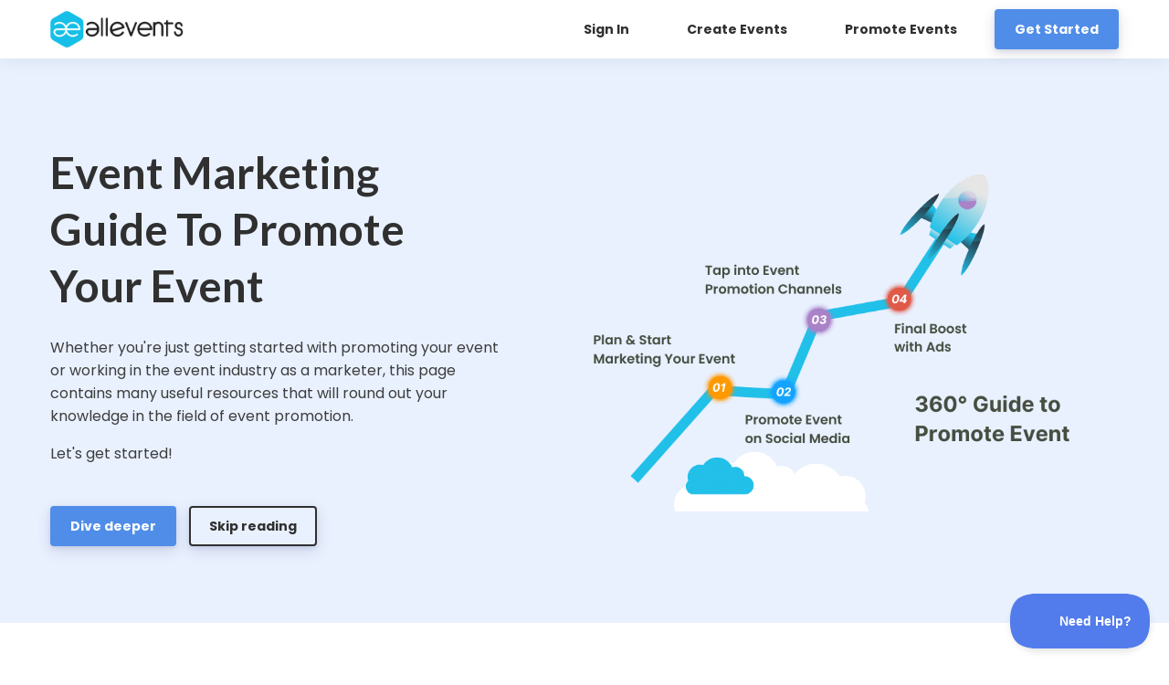

--- FILE ---
content_type: text/html; charset=UTF-8
request_url: https://allevents.in/pages/event-promotion?ref=footer-n-subscribe
body_size: 24774
content:

<!DOCTYPE html>
<html class="style-blue-3  custom_fonts comps live_website" lang="">


<head>
  
	<!-- This page is running on Unicorn Platform. Generated at May 15, 2023, 3:59 PM-->
  
	<meta charset="utf-8"><script type="text/javascript">(window.NREUM||(NREUM={})).init={ajax:{deny_list:["bam.nr-data.net"]},feature_flags:["soft_nav"]};(window.NREUM||(NREUM={})).loader_config={licenseKey:"ea025ea6a0",applicationID:"339581800",browserID:"339582106"};;/*! For license information please see nr-loader-rum-1.308.0.min.js.LICENSE.txt */
(()=>{var e,t,r={163:(e,t,r)=>{"use strict";r.d(t,{j:()=>E});var n=r(384),i=r(1741);var a=r(2555);r(860).K7.genericEvents;const s="experimental.resources",o="register",c=e=>{if(!e||"string"!=typeof e)return!1;try{document.createDocumentFragment().querySelector(e)}catch{return!1}return!0};var d=r(2614),u=r(944),l=r(8122);const f="[data-nr-mask]",g=e=>(0,l.a)(e,(()=>{const e={feature_flags:[],experimental:{allow_registered_children:!1,resources:!1},mask_selector:"*",block_selector:"[data-nr-block]",mask_input_options:{color:!1,date:!1,"datetime-local":!1,email:!1,month:!1,number:!1,range:!1,search:!1,tel:!1,text:!1,time:!1,url:!1,week:!1,textarea:!1,select:!1,password:!0}};return{ajax:{deny_list:void 0,block_internal:!0,enabled:!0,autoStart:!0},api:{get allow_registered_children(){return e.feature_flags.includes(o)||e.experimental.allow_registered_children},set allow_registered_children(t){e.experimental.allow_registered_children=t},duplicate_registered_data:!1},browser_consent_mode:{enabled:!1},distributed_tracing:{enabled:void 0,exclude_newrelic_header:void 0,cors_use_newrelic_header:void 0,cors_use_tracecontext_headers:void 0,allowed_origins:void 0},get feature_flags(){return e.feature_flags},set feature_flags(t){e.feature_flags=t},generic_events:{enabled:!0,autoStart:!0},harvest:{interval:30},jserrors:{enabled:!0,autoStart:!0},logging:{enabled:!0,autoStart:!0},metrics:{enabled:!0,autoStart:!0},obfuscate:void 0,page_action:{enabled:!0},page_view_event:{enabled:!0,autoStart:!0},page_view_timing:{enabled:!0,autoStart:!0},performance:{capture_marks:!1,capture_measures:!1,capture_detail:!0,resources:{get enabled(){return e.feature_flags.includes(s)||e.experimental.resources},set enabled(t){e.experimental.resources=t},asset_types:[],first_party_domains:[],ignore_newrelic:!0}},privacy:{cookies_enabled:!0},proxy:{assets:void 0,beacon:void 0},session:{expiresMs:d.wk,inactiveMs:d.BB},session_replay:{autoStart:!0,enabled:!1,preload:!1,sampling_rate:10,error_sampling_rate:100,collect_fonts:!1,inline_images:!1,fix_stylesheets:!0,mask_all_inputs:!0,get mask_text_selector(){return e.mask_selector},set mask_text_selector(t){c(t)?e.mask_selector="".concat(t,",").concat(f):""===t||null===t?e.mask_selector=f:(0,u.R)(5,t)},get block_class(){return"nr-block"},get ignore_class(){return"nr-ignore"},get mask_text_class(){return"nr-mask"},get block_selector(){return e.block_selector},set block_selector(t){c(t)?e.block_selector+=",".concat(t):""!==t&&(0,u.R)(6,t)},get mask_input_options(){return e.mask_input_options},set mask_input_options(t){t&&"object"==typeof t?e.mask_input_options={...t,password:!0}:(0,u.R)(7,t)}},session_trace:{enabled:!0,autoStart:!0},soft_navigations:{enabled:!0,autoStart:!0},spa:{enabled:!0,autoStart:!0},ssl:void 0,user_actions:{enabled:!0,elementAttributes:["id","className","tagName","type"]}}})());var p=r(6154),m=r(9324);let h=0;const v={buildEnv:m.F3,distMethod:m.Xs,version:m.xv,originTime:p.WN},b={consented:!1},y={appMetadata:{},get consented(){return this.session?.state?.consent||b.consented},set consented(e){b.consented=e},customTransaction:void 0,denyList:void 0,disabled:!1,harvester:void 0,isolatedBacklog:!1,isRecording:!1,loaderType:void 0,maxBytes:3e4,obfuscator:void 0,onerror:void 0,ptid:void 0,releaseIds:{},session:void 0,timeKeeper:void 0,registeredEntities:[],jsAttributesMetadata:{bytes:0},get harvestCount(){return++h}},_=e=>{const t=(0,l.a)(e,y),r=Object.keys(v).reduce((e,t)=>(e[t]={value:v[t],writable:!1,configurable:!0,enumerable:!0},e),{});return Object.defineProperties(t,r)};var w=r(5701);const x=e=>{const t=e.startsWith("http");e+="/",r.p=t?e:"https://"+e};var R=r(7836),k=r(3241);const A={accountID:void 0,trustKey:void 0,agentID:void 0,licenseKey:void 0,applicationID:void 0,xpid:void 0},S=e=>(0,l.a)(e,A),T=new Set;function E(e,t={},r,s){let{init:o,info:c,loader_config:d,runtime:u={},exposed:l=!0}=t;if(!c){const e=(0,n.pV)();o=e.init,c=e.info,d=e.loader_config}e.init=g(o||{}),e.loader_config=S(d||{}),c.jsAttributes??={},p.bv&&(c.jsAttributes.isWorker=!0),e.info=(0,a.D)(c);const f=e.init,m=[c.beacon,c.errorBeacon];T.has(e.agentIdentifier)||(f.proxy.assets&&(x(f.proxy.assets),m.push(f.proxy.assets)),f.proxy.beacon&&m.push(f.proxy.beacon),e.beacons=[...m],function(e){const t=(0,n.pV)();Object.getOwnPropertyNames(i.W.prototype).forEach(r=>{const n=i.W.prototype[r];if("function"!=typeof n||"constructor"===n)return;let a=t[r];e[r]&&!1!==e.exposed&&"micro-agent"!==e.runtime?.loaderType&&(t[r]=(...t)=>{const n=e[r](...t);return a?a(...t):n})})}(e),(0,n.US)("activatedFeatures",w.B)),u.denyList=[...f.ajax.deny_list||[],...f.ajax.block_internal?m:[]],u.ptid=e.agentIdentifier,u.loaderType=r,e.runtime=_(u),T.has(e.agentIdentifier)||(e.ee=R.ee.get(e.agentIdentifier),e.exposed=l,(0,k.W)({agentIdentifier:e.agentIdentifier,drained:!!w.B?.[e.agentIdentifier],type:"lifecycle",name:"initialize",feature:void 0,data:e.config})),T.add(e.agentIdentifier)}},384:(e,t,r)=>{"use strict";r.d(t,{NT:()=>s,US:()=>u,Zm:()=>o,bQ:()=>d,dV:()=>c,pV:()=>l});var n=r(6154),i=r(1863),a=r(1910);const s={beacon:"bam.nr-data.net",errorBeacon:"bam.nr-data.net"};function o(){return n.gm.NREUM||(n.gm.NREUM={}),void 0===n.gm.newrelic&&(n.gm.newrelic=n.gm.NREUM),n.gm.NREUM}function c(){let e=o();return e.o||(e.o={ST:n.gm.setTimeout,SI:n.gm.setImmediate||n.gm.setInterval,CT:n.gm.clearTimeout,XHR:n.gm.XMLHttpRequest,REQ:n.gm.Request,EV:n.gm.Event,PR:n.gm.Promise,MO:n.gm.MutationObserver,FETCH:n.gm.fetch,WS:n.gm.WebSocket},(0,a.i)(...Object.values(e.o))),e}function d(e,t){let r=o();r.initializedAgents??={},t.initializedAt={ms:(0,i.t)(),date:new Date},r.initializedAgents[e]=t}function u(e,t){o()[e]=t}function l(){return function(){let e=o();const t=e.info||{};e.info={beacon:s.beacon,errorBeacon:s.errorBeacon,...t}}(),function(){let e=o();const t=e.init||{};e.init={...t}}(),c(),function(){let e=o();const t=e.loader_config||{};e.loader_config={...t}}(),o()}},782:(e,t,r)=>{"use strict";r.d(t,{T:()=>n});const n=r(860).K7.pageViewTiming},860:(e,t,r)=>{"use strict";r.d(t,{$J:()=>u,K7:()=>c,P3:()=>d,XX:()=>i,Yy:()=>o,df:()=>a,qY:()=>n,v4:()=>s});const n="events",i="jserrors",a="browser/blobs",s="rum",o="browser/logs",c={ajax:"ajax",genericEvents:"generic_events",jserrors:i,logging:"logging",metrics:"metrics",pageAction:"page_action",pageViewEvent:"page_view_event",pageViewTiming:"page_view_timing",sessionReplay:"session_replay",sessionTrace:"session_trace",softNav:"soft_navigations",spa:"spa"},d={[c.pageViewEvent]:1,[c.pageViewTiming]:2,[c.metrics]:3,[c.jserrors]:4,[c.spa]:5,[c.ajax]:6,[c.sessionTrace]:7,[c.softNav]:8,[c.sessionReplay]:9,[c.logging]:10,[c.genericEvents]:11},u={[c.pageViewEvent]:s,[c.pageViewTiming]:n,[c.ajax]:n,[c.spa]:n,[c.softNav]:n,[c.metrics]:i,[c.jserrors]:i,[c.sessionTrace]:a,[c.sessionReplay]:a,[c.logging]:o,[c.genericEvents]:"ins"}},944:(e,t,r)=>{"use strict";r.d(t,{R:()=>i});var n=r(3241);function i(e,t){"function"==typeof console.debug&&(console.debug("New Relic Warning: https://github.com/newrelic/newrelic-browser-agent/blob/main/docs/warning-codes.md#".concat(e),t),(0,n.W)({agentIdentifier:null,drained:null,type:"data",name:"warn",feature:"warn",data:{code:e,secondary:t}}))}},1687:(e,t,r)=>{"use strict";r.d(t,{Ak:()=>d,Ze:()=>f,x3:()=>u});var n=r(3241),i=r(7836),a=r(3606),s=r(860),o=r(2646);const c={};function d(e,t){const r={staged:!1,priority:s.P3[t]||0};l(e),c[e].get(t)||c[e].set(t,r)}function u(e,t){e&&c[e]&&(c[e].get(t)&&c[e].delete(t),p(e,t,!1),c[e].size&&g(e))}function l(e){if(!e)throw new Error("agentIdentifier required");c[e]||(c[e]=new Map)}function f(e="",t="feature",r=!1){if(l(e),!e||!c[e].get(t)||r)return p(e,t);c[e].get(t).staged=!0,g(e)}function g(e){const t=Array.from(c[e]);t.every(([e,t])=>t.staged)&&(t.sort((e,t)=>e[1].priority-t[1].priority),t.forEach(([t])=>{c[e].delete(t),p(e,t)}))}function p(e,t,r=!0){const s=e?i.ee.get(e):i.ee,c=a.i.handlers;if(!s.aborted&&s.backlog&&c){if((0,n.W)({agentIdentifier:e,type:"lifecycle",name:"drain",feature:t}),r){const e=s.backlog[t],r=c[t];if(r){for(let t=0;e&&t<e.length;++t)m(e[t],r);Object.entries(r).forEach(([e,t])=>{Object.values(t||{}).forEach(t=>{t[0]?.on&&t[0]?.context()instanceof o.y&&t[0].on(e,t[1])})})}}s.isolatedBacklog||delete c[t],s.backlog[t]=null,s.emit("drain-"+t,[])}}function m(e,t){var r=e[1];Object.values(t[r]||{}).forEach(t=>{var r=e[0];if(t[0]===r){var n=t[1],i=e[3],a=e[2];n.apply(i,a)}})}},1738:(e,t,r)=>{"use strict";r.d(t,{U:()=>g,Y:()=>f});var n=r(3241),i=r(9908),a=r(1863),s=r(944),o=r(5701),c=r(3969),d=r(8362),u=r(860),l=r(4261);function f(e,t,r,a){const f=a||r;!f||f[e]&&f[e]!==d.d.prototype[e]||(f[e]=function(){(0,i.p)(c.xV,["API/"+e+"/called"],void 0,u.K7.metrics,r.ee),(0,n.W)({agentIdentifier:r.agentIdentifier,drained:!!o.B?.[r.agentIdentifier],type:"data",name:"api",feature:l.Pl+e,data:{}});try{return t.apply(this,arguments)}catch(e){(0,s.R)(23,e)}})}function g(e,t,r,n,s){const o=e.info;null===r?delete o.jsAttributes[t]:o.jsAttributes[t]=r,(s||null===r)&&(0,i.p)(l.Pl+n,[(0,a.t)(),t,r],void 0,"session",e.ee)}},1741:(e,t,r)=>{"use strict";r.d(t,{W:()=>a});var n=r(944),i=r(4261);class a{#e(e,...t){if(this[e]!==a.prototype[e])return this[e](...t);(0,n.R)(35,e)}addPageAction(e,t){return this.#e(i.hG,e,t)}register(e){return this.#e(i.eY,e)}recordCustomEvent(e,t){return this.#e(i.fF,e,t)}setPageViewName(e,t){return this.#e(i.Fw,e,t)}setCustomAttribute(e,t,r){return this.#e(i.cD,e,t,r)}noticeError(e,t){return this.#e(i.o5,e,t)}setUserId(e,t=!1){return this.#e(i.Dl,e,t)}setApplicationVersion(e){return this.#e(i.nb,e)}setErrorHandler(e){return this.#e(i.bt,e)}addRelease(e,t){return this.#e(i.k6,e,t)}log(e,t){return this.#e(i.$9,e,t)}start(){return this.#e(i.d3)}finished(e){return this.#e(i.BL,e)}recordReplay(){return this.#e(i.CH)}pauseReplay(){return this.#e(i.Tb)}addToTrace(e){return this.#e(i.U2,e)}setCurrentRouteName(e){return this.#e(i.PA,e)}interaction(e){return this.#e(i.dT,e)}wrapLogger(e,t,r){return this.#e(i.Wb,e,t,r)}measure(e,t){return this.#e(i.V1,e,t)}consent(e){return this.#e(i.Pv,e)}}},1863:(e,t,r)=>{"use strict";function n(){return Math.floor(performance.now())}r.d(t,{t:()=>n})},1910:(e,t,r)=>{"use strict";r.d(t,{i:()=>a});var n=r(944);const i=new Map;function a(...e){return e.every(e=>{if(i.has(e))return i.get(e);const t="function"==typeof e?e.toString():"",r=t.includes("[native code]"),a=t.includes("nrWrapper");return r||a||(0,n.R)(64,e?.name||t),i.set(e,r),r})}},2555:(e,t,r)=>{"use strict";r.d(t,{D:()=>o,f:()=>s});var n=r(384),i=r(8122);const a={beacon:n.NT.beacon,errorBeacon:n.NT.errorBeacon,licenseKey:void 0,applicationID:void 0,sa:void 0,queueTime:void 0,applicationTime:void 0,ttGuid:void 0,user:void 0,account:void 0,product:void 0,extra:void 0,jsAttributes:{},userAttributes:void 0,atts:void 0,transactionName:void 0,tNamePlain:void 0};function s(e){try{return!!e.licenseKey&&!!e.errorBeacon&&!!e.applicationID}catch(e){return!1}}const o=e=>(0,i.a)(e,a)},2614:(e,t,r)=>{"use strict";r.d(t,{BB:()=>s,H3:()=>n,g:()=>d,iL:()=>c,tS:()=>o,uh:()=>i,wk:()=>a});const n="NRBA",i="SESSION",a=144e5,s=18e5,o={STARTED:"session-started",PAUSE:"session-pause",RESET:"session-reset",RESUME:"session-resume",UPDATE:"session-update"},c={SAME_TAB:"same-tab",CROSS_TAB:"cross-tab"},d={OFF:0,FULL:1,ERROR:2}},2646:(e,t,r)=>{"use strict";r.d(t,{y:()=>n});class n{constructor(e){this.contextId=e}}},2843:(e,t,r)=>{"use strict";r.d(t,{G:()=>a,u:()=>i});var n=r(3878);function i(e,t=!1,r,i){(0,n.DD)("visibilitychange",function(){if(t)return void("hidden"===document.visibilityState&&e());e(document.visibilityState)},r,i)}function a(e,t,r){(0,n.sp)("pagehide",e,t,r)}},3241:(e,t,r)=>{"use strict";r.d(t,{W:()=>a});var n=r(6154);const i="newrelic";function a(e={}){try{n.gm.dispatchEvent(new CustomEvent(i,{detail:e}))}catch(e){}}},3606:(e,t,r)=>{"use strict";r.d(t,{i:()=>a});var n=r(9908);a.on=s;var i=a.handlers={};function a(e,t,r,a){s(a||n.d,i,e,t,r)}function s(e,t,r,i,a){a||(a="feature"),e||(e=n.d);var s=t[a]=t[a]||{};(s[r]=s[r]||[]).push([e,i])}},3878:(e,t,r)=>{"use strict";function n(e,t){return{capture:e,passive:!1,signal:t}}function i(e,t,r=!1,i){window.addEventListener(e,t,n(r,i))}function a(e,t,r=!1,i){document.addEventListener(e,t,n(r,i))}r.d(t,{DD:()=>a,jT:()=>n,sp:()=>i})},3969:(e,t,r)=>{"use strict";r.d(t,{TZ:()=>n,XG:()=>o,rs:()=>i,xV:()=>s,z_:()=>a});const n=r(860).K7.metrics,i="sm",a="cm",s="storeSupportabilityMetrics",o="storeEventMetrics"},4234:(e,t,r)=>{"use strict";r.d(t,{W:()=>a});var n=r(7836),i=r(1687);class a{constructor(e,t){this.agentIdentifier=e,this.ee=n.ee.get(e),this.featureName=t,this.blocked=!1}deregisterDrain(){(0,i.x3)(this.agentIdentifier,this.featureName)}}},4261:(e,t,r)=>{"use strict";r.d(t,{$9:()=>d,BL:()=>o,CH:()=>g,Dl:()=>_,Fw:()=>y,PA:()=>h,Pl:()=>n,Pv:()=>k,Tb:()=>l,U2:()=>a,V1:()=>R,Wb:()=>x,bt:()=>b,cD:()=>v,d3:()=>w,dT:()=>c,eY:()=>p,fF:()=>f,hG:()=>i,k6:()=>s,nb:()=>m,o5:()=>u});const n="api-",i="addPageAction",a="addToTrace",s="addRelease",o="finished",c="interaction",d="log",u="noticeError",l="pauseReplay",f="recordCustomEvent",g="recordReplay",p="register",m="setApplicationVersion",h="setCurrentRouteName",v="setCustomAttribute",b="setErrorHandler",y="setPageViewName",_="setUserId",w="start",x="wrapLogger",R="measure",k="consent"},5289:(e,t,r)=>{"use strict";r.d(t,{GG:()=>s,Qr:()=>c,sB:()=>o});var n=r(3878),i=r(6389);function a(){return"undefined"==typeof document||"complete"===document.readyState}function s(e,t){if(a())return e();const r=(0,i.J)(e),s=setInterval(()=>{a()&&(clearInterval(s),r())},500);(0,n.sp)("load",r,t)}function o(e){if(a())return e();(0,n.DD)("DOMContentLoaded",e)}function c(e){if(a())return e();(0,n.sp)("popstate",e)}},5607:(e,t,r)=>{"use strict";r.d(t,{W:()=>n});const n=(0,r(9566).bz)()},5701:(e,t,r)=>{"use strict";r.d(t,{B:()=>a,t:()=>s});var n=r(3241);const i=new Set,a={};function s(e,t){const r=t.agentIdentifier;a[r]??={},e&&"object"==typeof e&&(i.has(r)||(t.ee.emit("rumresp",[e]),a[r]=e,i.add(r),(0,n.W)({agentIdentifier:r,loaded:!0,drained:!0,type:"lifecycle",name:"load",feature:void 0,data:e})))}},6154:(e,t,r)=>{"use strict";r.d(t,{OF:()=>c,RI:()=>i,WN:()=>u,bv:()=>a,eN:()=>l,gm:()=>s,mw:()=>o,sb:()=>d});var n=r(1863);const i="undefined"!=typeof window&&!!window.document,a="undefined"!=typeof WorkerGlobalScope&&("undefined"!=typeof self&&self instanceof WorkerGlobalScope&&self.navigator instanceof WorkerNavigator||"undefined"!=typeof globalThis&&globalThis instanceof WorkerGlobalScope&&globalThis.navigator instanceof WorkerNavigator),s=i?window:"undefined"!=typeof WorkerGlobalScope&&("undefined"!=typeof self&&self instanceof WorkerGlobalScope&&self||"undefined"!=typeof globalThis&&globalThis instanceof WorkerGlobalScope&&globalThis),o=Boolean("hidden"===s?.document?.visibilityState),c=/iPad|iPhone|iPod/.test(s.navigator?.userAgent),d=c&&"undefined"==typeof SharedWorker,u=((()=>{const e=s.navigator?.userAgent?.match(/Firefox[/\s](\d+\.\d+)/);Array.isArray(e)&&e.length>=2&&e[1]})(),Date.now()-(0,n.t)()),l=()=>"undefined"!=typeof PerformanceNavigationTiming&&s?.performance?.getEntriesByType("navigation")?.[0]?.responseStart},6389:(e,t,r)=>{"use strict";function n(e,t=500,r={}){const n=r?.leading||!1;let i;return(...r)=>{n&&void 0===i&&(e.apply(this,r),i=setTimeout(()=>{i=clearTimeout(i)},t)),n||(clearTimeout(i),i=setTimeout(()=>{e.apply(this,r)},t))}}function i(e){let t=!1;return(...r)=>{t||(t=!0,e.apply(this,r))}}r.d(t,{J:()=>i,s:()=>n})},6630:(e,t,r)=>{"use strict";r.d(t,{T:()=>n});const n=r(860).K7.pageViewEvent},7699:(e,t,r)=>{"use strict";r.d(t,{It:()=>a,KC:()=>o,No:()=>i,qh:()=>s});var n=r(860);const i=16e3,a=1e6,s="SESSION_ERROR",o={[n.K7.logging]:!0,[n.K7.genericEvents]:!1,[n.K7.jserrors]:!1,[n.K7.ajax]:!1}},7836:(e,t,r)=>{"use strict";r.d(t,{P:()=>o,ee:()=>c});var n=r(384),i=r(8990),a=r(2646),s=r(5607);const o="nr@context:".concat(s.W),c=function e(t,r){var n={},s={},u={},l=!1;try{l=16===r.length&&d.initializedAgents?.[r]?.runtime.isolatedBacklog}catch(e){}var f={on:p,addEventListener:p,removeEventListener:function(e,t){var r=n[e];if(!r)return;for(var i=0;i<r.length;i++)r[i]===t&&r.splice(i,1)},emit:function(e,r,n,i,a){!1!==a&&(a=!0);if(c.aborted&&!i)return;t&&a&&t.emit(e,r,n);var o=g(n);m(e).forEach(e=>{e.apply(o,r)});var d=v()[s[e]];d&&d.push([f,e,r,o]);return o},get:h,listeners:m,context:g,buffer:function(e,t){const r=v();if(t=t||"feature",f.aborted)return;Object.entries(e||{}).forEach(([e,n])=>{s[n]=t,t in r||(r[t]=[])})},abort:function(){f._aborted=!0,Object.keys(f.backlog).forEach(e=>{delete f.backlog[e]})},isBuffering:function(e){return!!v()[s[e]]},debugId:r,backlog:l?{}:t&&"object"==typeof t.backlog?t.backlog:{},isolatedBacklog:l};return Object.defineProperty(f,"aborted",{get:()=>{let e=f._aborted||!1;return e||(t&&(e=t.aborted),e)}}),f;function g(e){return e&&e instanceof a.y?e:e?(0,i.I)(e,o,()=>new a.y(o)):new a.y(o)}function p(e,t){n[e]=m(e).concat(t)}function m(e){return n[e]||[]}function h(t){return u[t]=u[t]||e(f,t)}function v(){return f.backlog}}(void 0,"globalEE"),d=(0,n.Zm)();d.ee||(d.ee=c)},8122:(e,t,r)=>{"use strict";r.d(t,{a:()=>i});var n=r(944);function i(e,t){try{if(!e||"object"!=typeof e)return(0,n.R)(3);if(!t||"object"!=typeof t)return(0,n.R)(4);const r=Object.create(Object.getPrototypeOf(t),Object.getOwnPropertyDescriptors(t)),a=0===Object.keys(r).length?e:r;for(let s in a)if(void 0!==e[s])try{if(null===e[s]){r[s]=null;continue}Array.isArray(e[s])&&Array.isArray(t[s])?r[s]=Array.from(new Set([...e[s],...t[s]])):"object"==typeof e[s]&&"object"==typeof t[s]?r[s]=i(e[s],t[s]):r[s]=e[s]}catch(e){r[s]||(0,n.R)(1,e)}return r}catch(e){(0,n.R)(2,e)}}},8362:(e,t,r)=>{"use strict";r.d(t,{d:()=>a});var n=r(9566),i=r(1741);class a extends i.W{agentIdentifier=(0,n.LA)(16)}},8374:(e,t,r)=>{r.nc=(()=>{try{return document?.currentScript?.nonce}catch(e){}return""})()},8990:(e,t,r)=>{"use strict";r.d(t,{I:()=>i});var n=Object.prototype.hasOwnProperty;function i(e,t,r){if(n.call(e,t))return e[t];var i=r();if(Object.defineProperty&&Object.keys)try{return Object.defineProperty(e,t,{value:i,writable:!0,enumerable:!1}),i}catch(e){}return e[t]=i,i}},9324:(e,t,r)=>{"use strict";r.d(t,{F3:()=>i,Xs:()=>a,xv:()=>n});const n="1.308.0",i="PROD",a="CDN"},9566:(e,t,r)=>{"use strict";r.d(t,{LA:()=>o,bz:()=>s});var n=r(6154);const i="xxxxxxxx-xxxx-4xxx-yxxx-xxxxxxxxxxxx";function a(e,t){return e?15&e[t]:16*Math.random()|0}function s(){const e=n.gm?.crypto||n.gm?.msCrypto;let t,r=0;return e&&e.getRandomValues&&(t=e.getRandomValues(new Uint8Array(30))),i.split("").map(e=>"x"===e?a(t,r++).toString(16):"y"===e?(3&a()|8).toString(16):e).join("")}function o(e){const t=n.gm?.crypto||n.gm?.msCrypto;let r,i=0;t&&t.getRandomValues&&(r=t.getRandomValues(new Uint8Array(e)));const s=[];for(var o=0;o<e;o++)s.push(a(r,i++).toString(16));return s.join("")}},9908:(e,t,r)=>{"use strict";r.d(t,{d:()=>n,p:()=>i});var n=r(7836).ee.get("handle");function i(e,t,r,i,a){a?(a.buffer([e],i),a.emit(e,t,r)):(n.buffer([e],i),n.emit(e,t,r))}}},n={};function i(e){var t=n[e];if(void 0!==t)return t.exports;var a=n[e]={exports:{}};return r[e](a,a.exports,i),a.exports}i.m=r,i.d=(e,t)=>{for(var r in t)i.o(t,r)&&!i.o(e,r)&&Object.defineProperty(e,r,{enumerable:!0,get:t[r]})},i.f={},i.e=e=>Promise.all(Object.keys(i.f).reduce((t,r)=>(i.f[r](e,t),t),[])),i.u=e=>"nr-rum-1.308.0.min.js",i.o=(e,t)=>Object.prototype.hasOwnProperty.call(e,t),e={},t="NRBA-1.308.0.PROD:",i.l=(r,n,a,s)=>{if(e[r])e[r].push(n);else{var o,c;if(void 0!==a)for(var d=document.getElementsByTagName("script"),u=0;u<d.length;u++){var l=d[u];if(l.getAttribute("src")==r||l.getAttribute("data-webpack")==t+a){o=l;break}}if(!o){c=!0;var f={296:"sha512-+MIMDsOcckGXa1EdWHqFNv7P+JUkd5kQwCBr3KE6uCvnsBNUrdSt4a/3/L4j4TxtnaMNjHpza2/erNQbpacJQA=="};(o=document.createElement("script")).charset="utf-8",i.nc&&o.setAttribute("nonce",i.nc),o.setAttribute("data-webpack",t+a),o.src=r,0!==o.src.indexOf(window.location.origin+"/")&&(o.crossOrigin="anonymous"),f[s]&&(o.integrity=f[s])}e[r]=[n];var g=(t,n)=>{o.onerror=o.onload=null,clearTimeout(p);var i=e[r];if(delete e[r],o.parentNode&&o.parentNode.removeChild(o),i&&i.forEach(e=>e(n)),t)return t(n)},p=setTimeout(g.bind(null,void 0,{type:"timeout",target:o}),12e4);o.onerror=g.bind(null,o.onerror),o.onload=g.bind(null,o.onload),c&&document.head.appendChild(o)}},i.r=e=>{"undefined"!=typeof Symbol&&Symbol.toStringTag&&Object.defineProperty(e,Symbol.toStringTag,{value:"Module"}),Object.defineProperty(e,"__esModule",{value:!0})},i.p="https://js-agent.newrelic.com/",(()=>{var e={374:0,840:0};i.f.j=(t,r)=>{var n=i.o(e,t)?e[t]:void 0;if(0!==n)if(n)r.push(n[2]);else{var a=new Promise((r,i)=>n=e[t]=[r,i]);r.push(n[2]=a);var s=i.p+i.u(t),o=new Error;i.l(s,r=>{if(i.o(e,t)&&(0!==(n=e[t])&&(e[t]=void 0),n)){var a=r&&("load"===r.type?"missing":r.type),s=r&&r.target&&r.target.src;o.message="Loading chunk "+t+" failed: ("+a+": "+s+")",o.name="ChunkLoadError",o.type=a,o.request=s,n[1](o)}},"chunk-"+t,t)}};var t=(t,r)=>{var n,a,[s,o,c]=r,d=0;if(s.some(t=>0!==e[t])){for(n in o)i.o(o,n)&&(i.m[n]=o[n]);if(c)c(i)}for(t&&t(r);d<s.length;d++)a=s[d],i.o(e,a)&&e[a]&&e[a][0](),e[a]=0},r=self["webpackChunk:NRBA-1.308.0.PROD"]=self["webpackChunk:NRBA-1.308.0.PROD"]||[];r.forEach(t.bind(null,0)),r.push=t.bind(null,r.push.bind(r))})(),(()=>{"use strict";i(8374);var e=i(8362),t=i(860);const r=Object.values(t.K7);var n=i(163);var a=i(9908),s=i(1863),o=i(4261),c=i(1738);var d=i(1687),u=i(4234),l=i(5289),f=i(6154),g=i(944),p=i(384);const m=e=>f.RI&&!0===e?.privacy.cookies_enabled;function h(e){return!!(0,p.dV)().o.MO&&m(e)&&!0===e?.session_trace.enabled}var v=i(6389),b=i(7699);class y extends u.W{constructor(e,t){super(e.agentIdentifier,t),this.agentRef=e,this.abortHandler=void 0,this.featAggregate=void 0,this.loadedSuccessfully=void 0,this.onAggregateImported=new Promise(e=>{this.loadedSuccessfully=e}),this.deferred=Promise.resolve(),!1===e.init[this.featureName].autoStart?this.deferred=new Promise((t,r)=>{this.ee.on("manual-start-all",(0,v.J)(()=>{(0,d.Ak)(e.agentIdentifier,this.featureName),t()}))}):(0,d.Ak)(e.agentIdentifier,t)}importAggregator(e,t,r={}){if(this.featAggregate)return;const n=async()=>{let n;await this.deferred;try{if(m(e.init)){const{setupAgentSession:t}=await i.e(296).then(i.bind(i,3305));n=t(e)}}catch(e){(0,g.R)(20,e),this.ee.emit("internal-error",[e]),(0,a.p)(b.qh,[e],void 0,this.featureName,this.ee)}try{if(!this.#t(this.featureName,n,e.init))return(0,d.Ze)(this.agentIdentifier,this.featureName),void this.loadedSuccessfully(!1);const{Aggregate:i}=await t();this.featAggregate=new i(e,r),e.runtime.harvester.initializedAggregates.push(this.featAggregate),this.loadedSuccessfully(!0)}catch(e){(0,g.R)(34,e),this.abortHandler?.(),(0,d.Ze)(this.agentIdentifier,this.featureName,!0),this.loadedSuccessfully(!1),this.ee&&this.ee.abort()}};f.RI?(0,l.GG)(()=>n(),!0):n()}#t(e,r,n){if(this.blocked)return!1;switch(e){case t.K7.sessionReplay:return h(n)&&!!r;case t.K7.sessionTrace:return!!r;default:return!0}}}var _=i(6630),w=i(2614),x=i(3241);class R extends y{static featureName=_.T;constructor(e){var t;super(e,_.T),this.setupInspectionEvents(e.agentIdentifier),t=e,(0,c.Y)(o.Fw,function(e,r){"string"==typeof e&&("/"!==e.charAt(0)&&(e="/"+e),t.runtime.customTransaction=(r||"http://custom.transaction")+e,(0,a.p)(o.Pl+o.Fw,[(0,s.t)()],void 0,void 0,t.ee))},t),this.importAggregator(e,()=>i.e(296).then(i.bind(i,3943)))}setupInspectionEvents(e){const t=(t,r)=>{t&&(0,x.W)({agentIdentifier:e,timeStamp:t.timeStamp,loaded:"complete"===t.target.readyState,type:"window",name:r,data:t.target.location+""})};(0,l.sB)(e=>{t(e,"DOMContentLoaded")}),(0,l.GG)(e=>{t(e,"load")}),(0,l.Qr)(e=>{t(e,"navigate")}),this.ee.on(w.tS.UPDATE,(t,r)=>{(0,x.W)({agentIdentifier:e,type:"lifecycle",name:"session",data:r})})}}class k extends e.d{constructor(e){var t;(super(),f.gm)?(this.features={},(0,p.bQ)(this.agentIdentifier,this),this.desiredFeatures=new Set(e.features||[]),this.desiredFeatures.add(R),(0,n.j)(this,e,e.loaderType||"agent"),t=this,(0,c.Y)(o.cD,function(e,r,n=!1){if("string"==typeof e){if(["string","number","boolean"].includes(typeof r)||null===r)return(0,c.U)(t,e,r,o.cD,n);(0,g.R)(40,typeof r)}else(0,g.R)(39,typeof e)},t),function(e){(0,c.Y)(o.Dl,function(t,r=!1){if("string"!=typeof t&&null!==t)return void(0,g.R)(41,typeof t);const n=e.info.jsAttributes["enduser.id"];r&&null!=n&&n!==t?(0,a.p)(o.Pl+"setUserIdAndResetSession",[t],void 0,"session",e.ee):(0,c.U)(e,"enduser.id",t,o.Dl,!0)},e)}(this),function(e){(0,c.Y)(o.nb,function(t){if("string"==typeof t||null===t)return(0,c.U)(e,"application.version",t,o.nb,!1);(0,g.R)(42,typeof t)},e)}(this),function(e){(0,c.Y)(o.d3,function(){e.ee.emit("manual-start-all")},e)}(this),function(e){(0,c.Y)(o.Pv,function(t=!0){if("boolean"==typeof t){if((0,a.p)(o.Pl+o.Pv,[t],void 0,"session",e.ee),e.runtime.consented=t,t){const t=e.features.page_view_event;t.onAggregateImported.then(e=>{const r=t.featAggregate;e&&!r.sentRum&&r.sendRum()})}}else(0,g.R)(65,typeof t)},e)}(this),this.run()):(0,g.R)(21)}get config(){return{info:this.info,init:this.init,loader_config:this.loader_config,runtime:this.runtime}}get api(){return this}run(){try{const e=function(e){const t={};return r.forEach(r=>{t[r]=!!e[r]?.enabled}),t}(this.init),n=[...this.desiredFeatures];n.sort((e,r)=>t.P3[e.featureName]-t.P3[r.featureName]),n.forEach(r=>{if(!e[r.featureName]&&r.featureName!==t.K7.pageViewEvent)return;if(r.featureName===t.K7.spa)return void(0,g.R)(67);const n=function(e){switch(e){case t.K7.ajax:return[t.K7.jserrors];case t.K7.sessionTrace:return[t.K7.ajax,t.K7.pageViewEvent];case t.K7.sessionReplay:return[t.K7.sessionTrace];case t.K7.pageViewTiming:return[t.K7.pageViewEvent];default:return[]}}(r.featureName).filter(e=>!(e in this.features));n.length>0&&(0,g.R)(36,{targetFeature:r.featureName,missingDependencies:n}),this.features[r.featureName]=new r(this)})}catch(e){(0,g.R)(22,e);for(const e in this.features)this.features[e].abortHandler?.();const t=(0,p.Zm)();delete t.initializedAgents[this.agentIdentifier]?.features,delete this.sharedAggregator;return t.ee.get(this.agentIdentifier).abort(),!1}}}var A=i(2843),S=i(782);class T extends y{static featureName=S.T;constructor(e){super(e,S.T),f.RI&&((0,A.u)(()=>(0,a.p)("docHidden",[(0,s.t)()],void 0,S.T,this.ee),!0),(0,A.G)(()=>(0,a.p)("winPagehide",[(0,s.t)()],void 0,S.T,this.ee)),this.importAggregator(e,()=>i.e(296).then(i.bind(i,2117))))}}var E=i(3969);class I extends y{static featureName=E.TZ;constructor(e){super(e,E.TZ),f.RI&&document.addEventListener("securitypolicyviolation",e=>{(0,a.p)(E.xV,["Generic/CSPViolation/Detected"],void 0,this.featureName,this.ee)}),this.importAggregator(e,()=>i.e(296).then(i.bind(i,9623)))}}new k({features:[R,T,I],loaderType:"lite"})})()})();</script>
	<meta name="viewport" content="width=device-width, initial-scale=1">
	
	<link rel="stylesheet" href="https://allevents.in/book/unicorn/static/css/main.css"><script src="https://allevents.in/book/unicorn/static/js/main.js" defer></script>
	
		<link href="https://fonts.googleapis.com/css?family=Lato:700|Poppins:400,700&display=swap" rel="stylesheet"/><style>
			.custom_fonts .custom-google-fonts-enabled * {
				font-family: 'Poppins', Helvetica, sans-serif;
			}
			.custom_fonts .custom-google-fonts-enabled h1,
			.custom_fonts .custom-google-fonts-enabled h2,
			.custom_fonts .custom-google-fonts-enabled h3,
			.custom_fonts .custom-google-fonts-enabled h4,
			.custom_fonts .custom-google-fonts-enabled h5,
			.custom_fonts .custom-google-fonts-enabled h6{
				font-family: 'Lato', Helvetica, serif;
			}
		  .via-unicorn-platform,.by-unicorn-platform{display:none;}</style>
	
	
		<link rel="icon" type="image/png" href="https://cdn2.allevents.in/transup/e0/ffbcaff3cc43b79232ec8d2bad2521/9254e9a6-08d8-47f9-bfee-8641e43587c0.png" sizes="16x16" />
	
	<meta property="og:type" content="website">
    
        <title>Event Marketing Guide to Promote Your Event - AllEvents</title>
        <meta property="og:title" content="Event Marketing Guide to Promote Your Event - AllEvents" />
        <meta name="twitter:title" content="Event Marketing Guide to Promote Your Event - AllEvents" />
    
    
        <meta name="description" content="Learn how to promote your event like a pro with our comprehensive event marketing guide. From social media to email marketing, we&#39;ll show you the best strategies to make your event a success.">
        <meta property="og:description" content="Learn how to promote your event like a pro with our comprehensive event marketing guide. From social media to email marketing, we&#39;ll show you the best strategies to make your event a success."/>
        <meta name="twitter:description" content="Learn how to promote your event like a pro with our comprehensive event marketing guide. From social media to email marketing, we&#39;ll show you the best strategies to make your event a success." />
    
	
  
  <meta name="twitter:url" content="https://allevents.in/pages/event-promotion"><meta property="og:url" content="https://allevents.in/pages/event-promotion">
	<script src="https://js.stripe.com/v3"></script><script>
				window['stripe_public_api_key'] = 'pk_live_JMogXS0ap8kLiP4s4dEqbvR8';
			</script>
	
	<!-- Global site tag (gtag.js) - Google Analytics -->
<script async src="https://www.googletagmanager.com/gtag/js?id=UA-22527720-1"></script>
<script>
  window.dataLayer = window.dataLayer || [];
  function gtag(){dataLayer.push(arguments);}
  gtag('js', new Date());
  gtag('config', 'UA-22527720-1');
</script>
<script type="text/javascript">!function(e,t,n){function a(){var e=t.getElementsByTagName("script")[0],n=t.createElement("script");n.type="text/javascript",n.async=!0,n.src="https://beacon-v2.helpscout.net",e.parentNode.insertBefore(n,e)}if(e.Beacon=n=function(t,n,a){e.Beacon.readyQueue.push({method:t,options:n,data:a})},n.readyQueue=[],"complete"===t.readyState)return a();e.attachEvent?e.attachEvent("onload",a):e.addEventListener("load",a,!1)}(window,document,window.Beacon||function(){});</script>
<script type="text/javascript">window.Beacon('init', '22e28b3e-1c9f-4c43-87f4-79978a095c6e')</script>

<!-- Facebook Pixel Code -->
<script>
!function(f,b,e,v,n,t,s)
{if(f.fbq)return;n=f.fbq=function(){n.callMethod?
n.callMethod.apply(n,arguments):n.queue.push(arguments)};
if(!f._fbq)f._fbq=n;n.push=n;n.loaded=!0;n.version='2.0';
n.queue=[];t=b.createElement(e);t.async=!0;
t.src=v;s=b.getElementsByTagName(e)[0];
s.parentNode.insertBefore(t,s)}(window,document,'script',
'https://connect.facebook.net/en_US/fbevents.js');
 fbq('init', '479558121672049');
fbq('track', 'PageView');
</script>
<noscript>
 <img height="1" width="1"
src="https://www.facebook.com/tr?id=479558121672049&ev=PageView
&noscript=1"/>
</noscript>
<!-- End Facebook Pixel Code -->
  <!-- Indexing Code -->
<meta name=robots content="index, follow, max-snippet:-1, max-image-preview:large, max-video-preview:-1">
<meta name=bingbot content="index, follow, max-snippet:-1, max-image-preview:large, max-video-preview:-1">
<!-- End Indexing Code -->

<!-- Helpscout beacon -->
<script type="text/javascript">!function(e,t,n){function a(){var e=t.getElementsByTagName("script")[0],n=t.createElement("script");n.type="text/javascript",n.async=!0,n.src="https://beacon-v2.helpscout.net",e.parentNode.insertBefore(n,e)}if(e.Beacon=n=function(t,n,a){e.Beacon.readyQueue.push({method:t,options:n,data:a})},n.readyQueue=[],"complete"===t.readyState)return a();e.attachEvent?e.attachEvent("onload",a):e.addEventListener("load",a,!1)}(window,document,window.Beacon||function(){});</script>
<script type="text/javascript">window.Beacon('init', '22e28b3e-1c9f-4c43-87f4-79978a095c6e')</script>
<!-- End Helpscout beacon -->

<!-- FAQ Schema Code -->
<script type="application/ld+json">
{
  "@context": "https://schema.org",
  "@type": "FAQPage",
  "mainEntity": [{
    "@type": "Question",
    "name": "What is event marketing?",
    "acceptedAnswer": {
      "@type": "Answer",
      "text": "Event marketing refers to the strategic promotion and organization of events to achieve specific marketing objectives, such as building brand awareness, generating leads, or increasing sales."
    }
  },{
    "@type": "Question",
    "name": "Why Event Promotion matters?",
    "acceptedAnswer": {
      "@type": "Answer",
      "text": "Promoting an event properly helps you reach the right set of audiences who would like to know more about your event and even attend it. Moreover, Event marketing provides a unique opportunity for businesses to directly engage with their target audience, create memorable experiences, and establish meaningful connections that can lead to increased brand loyalty and customer conversions."
    }
  },{
    "@type": "Question",
    "name": "What are some key benefits of Event Promotion?",
    "acceptedAnswer": {
      "@type": "Answer",
      "text": "The key advantage of promoting events are:
1. Increases your brand/event awareness
2. Helps you get more attendees
3. Get better and build followers with every promotion"
    }
  },{
    "@type": "Question",
    "name": "How can I effectively promote an event?",
    "acceptedAnswer": {
      "@type": "Answer",
      "text": "To effectively promote an event, you can utilize various marketing channels such as social media, email marketing, content marketing, influencer partnerships, public relations, and targeted advertising campaigns to reach your desired audience and generate buzz around your event."
    }
  },{
    "@type": "Question",
    "name": "How can I measure the success of my event marketing efforts?",
    "acceptedAnswer": {
      "@type": "Answer",
      "text": "The success of event marketing can be measured through various metrics such as event registrations, ticket sales, attendee feedback, social media engagement, website traffic, lead generation, and return on investment (ROI) analysis."
    }
  },{
    "@type": "Question",
    "name": "What are some best practices for event marketing and promotion?",
    "acceptedAnswer": {
      "@type": "Answer",
      "text": "Some best practices for event marketing and promotion include setting clear goals and objectives, knowing your target audience, creating a compelling event brand and messaging, utilizing a multi-channel marketing approach, leveraging partnerships and collaborations, measuring and analyzing data, and continuously improving based on feedback and insights."
    }
  },{
    "@type": "Question",
    "name": "What role does content marketing play in event promotion?",
    "acceptedAnswer": {
      "@type": "Answer",
      "text": "Content marketing plays a crucial role in event promotion by creating and sharing valuable and relevant content that educates, entertains, and engages your target audience. This can include blog posts, articles, videos, podcasts, webinars, and infographics related to your event or industry, helping to build awareness and attract attendees."
    }
  }]
}
</script>
<!-- End FAQ Schema Code -->

<!-- Video Schema Code -->
<script type="application/ld+json">
	{
	  "@context": "https://schema.org",
	  "@type": "VideoObject",
	  "name": "How to track which Marketing Channel is converting to ticket sales",
	  "description": "If you are marketing your event and want to know which channel is helping you promote in the best possible manner, then this is the video to learn it.",
	  "thumbnailUrl": "https://cdn2.allevents.in/transup/4e/3e7ed0603643e196767180d0da2991/image-4-1-.png",
	  "uploadDate": "2022-11-08",
	  "duration": "PT0M30S",
	  "embedUrl": "https://www.youtube.com/embed/-5GiUOiR-aQ?rel=0"
	}
	</script>
<!-- End Video Schema Code -->

<!-- How to Schema Code -->
<!-- End How to Schema Code -->

<style>
.header-23__text {
    max-width: 500px;
}

.features-07__text {
    max-width: 450px;
}
.features-07__heading {
    max-width: 450px;
}
.container--small {
    max-width: 750px;
}
.style-blue-3 .color-main, .style-blue-3 .link, .style-blue-3 .feature__link, .style-blue-3 .testimonials-03__person_link, .style-blue-3 .faq-05__link, .style-blue-3 .features-16__link, .style-blue-3 .subheading, .style-blue-3 .content_box a, .content_box .style-blue-3 a, .style-blue-3 .comps .button--accent-outline, .comps .style-blue-3 .button--accent-outline, .style-blue-3 .tab__button.state-active-tab, .style-blue-3 .tab__button--active:focus, .style-blue-3 .score__value, .style-blue-3 .form__message_opener_box, .style-blue-3 .message__bubble_link, .style-blue-3 .team-05__person_name, .style-blue-3 .tabs-04__button.state-active-tab, .style-blue-3 .tabs-04__button--active:focus, .style-blue-3 .pricing-02__hover, .style-blue-3 .pricing-03__hover, .style-blue-3 .pricing-04__hover, .style-blue-3 .pricing-05__hover, .style-blue-3 .cta_button-25__subheading, .style-blue-3 .cta_button-31__heading, .style-blue-3 .code-02__info_prefix, .style-blue-3 .features-17__item .feature__title_text, .features-17__item .style-blue-3 .feature__title_text {
    color: currentColor;
}
.content_box p, .content_box ul, .content_box ol, .content_box img:not(.checkbox__icon), .content_box table, .content_box iframe, .content_box figure, .content_box blockquote, .content_box code {
    text-align: left;
}
</style>
<link rel="canonical" href="https://allevents.in/pages/event-promotion"></head>

<body class="custom-google-fonts-enabled comps" id="8931-163695">

    
	
	




	<nav class="js-nav nav-02  nav-02--sticky  nav-02--sticky--white  ">
		<div class="container container--large">
			<div class="nav-02__box">
				<div class="nav-02__logo"><a class="nav-02__link" href="/" target="_self">
					
						<img class="nav-02__logo_img" src="https://allevents.in/img/ae-logo-website-black-v2.png" height="40"

								alt="Ae logo"/>
					
					
				</a></div>
				<div class="nav-02__links js-menu">
					<div class="nav-02__list_wrapper  ">
						<ul class="nav-02__list nav-02__list--desktop">
                        
                        
                            


    
        
            
                <li class="nav-02__item">
                    
                        <a
                            class="button   button--black-outline  button--empty "
                                href="https://allevents.in/pages/sign-in?referrer=https://allevents.in/manage/manage-events.php&amp;ref=event-promotion" target="_self"><span class="button__text">Sign In</span>
                            </a>
                    
                </li>
            
        
    
        
            
                <li class="nav-02__item">
                    
                        <a
                            class="button   button--black-outline  button--empty "
                                href="https://allevents.in/manage/create.php?ref=event-promotion" target="_self"><span class="button__text">Create Events</span>
                            </a>
                    
                </li>
            
        
    
        
            
                <li class="nav-02__item">
                    
                        <a
                            class="button   button--black-outline  button--empty "
                                href="https://allevents.in/pages/event-marketing?ref=event-promotion" target="_self"><span class="button__text">Promote Events</span>
                            </a>
                    
                </li>
            
        
    

                        
							<li class="nav-02__item">
								
	
<div class="buttons-set"><ul class="buttons-set__list"><li class="buttons-set__item"><a
				 data-stripe-product-id="" data-stripe-mode="payment" data-successful-payment-url="" data-cancel-payment-url=""

				 class="button button--accent-bg " href="https://allevents.in/pages/sign-in?ref=footer-n-subscribe&utm_source=clp&utm_medium=page&utm_campaign=event-promotion" target="_blank"    ><span class="button__text">Get Started</span></a></li></ul></div>

							</li>
						</ul>
						<ul class="nav-02__list nav-02__list--mobile">
                            
                            
                                


    
        
            
                <li class="nav-02__item">
                    
                        <a
                            class="button   button--black-outline  button--empty "
                                href="https://allevents.in/pages/sign-in?referrer=https://allevents.in/manage/manage-events.php&amp;ref=event-promotion" target="_self"><span class="button__text">Sign In</span>
                            </a>
                    
                </li>
            
        
    
        
            
                <li class="nav-02__item">
                    
                        <a
                            class="button   button--black-outline  button--empty "
                                href="https://allevents.in/manage/create.php?ref=event-promotion" target="_self"><span class="button__text">Create Events</span>
                            </a>
                    
                </li>
            
        
    
        
            
                <li class="nav-02__item">
                    
                        <a
                            class="button   button--black-outline  button--empty "
                                href="https://allevents.in/pages/event-marketing?ref=event-promotion" target="_self"><span class="button__text">Promote Events</span>
                            </a>
                    
                </li>
            
        
    

                            
							<li class="nav-02__item">
								
	
<div class="buttons-set"><ul class="buttons-set__list"><li class="buttons-set__item"><a
				 data-stripe-product-id="" data-stripe-mode="payment" data-successful-payment-url="" data-cancel-payment-url=""

				 class="button button--accent-bg " href="https://allevents.in/pages/sign-in?ref=footer-n-subscribe&utm_source=clp&utm_medium=page&utm_campaign=event-promotion" target="_blank"    ><span class="button__text">Get Started</span></a></li></ul></div>

							</li>
						</ul>
					</div>
          
            
              <div class="nav-02__burger">
	<button class="burger burger--black js-open-menu" type="button">
		<div class="burger__box">
			<div class="burger__inner"></div>
		</div>
	</button>
</div>
            
          
				</div>
			</div>
		</div>
	</nav>




  
  
  
  
  
  
  
	<div 
    class="page-component__bg_image_box    bg-light-color  "
    id="header-23-404601"
    
  >
		
		<div 
      class="page-component__bg_overlay_box " 
      style=""
    >
			
		</div>
    
		<div class="page-component__wrapper" style="z-index: 115;padding-top:70px;padding-bottom:70px;">
			
	
	
	
	<header class="header-23 graphics-image default-graphics-image">
		<div class="container container--large header-23__container">
			<div class="header-23__left">
				<div class="header-23__left_content">
					
						
							<h1 class="heading heading--accent header-23__heading " >Event Marketing Guide To Promote Your Event</h1>
						
					
					
						<div class="header-23__text content_box "><p>Whether you're just getting started with promoting your event or working in the event industry as a marketer, this page contains many useful resources that will round out your knowledge in the field of event promotion.</p>
<p>Let's get started!</p>
</div>
					
					<div class="header-23__cta_box">
						
	
<div class="buttons-set"><ul class="buttons-set__list"><li class="buttons-set__item"><a
				 data-stripe-product-id="" data-stripe-mode="payment" data-successful-payment-url="" data-cancel-payment-url=""

				 class="button button--accent-bg " href="#other-01-186951" target="_self"    ><span class="button__text">Dive deeper</span></a></li><li class="buttons-set__item"><a
				 data-stripe-product-id="" data-stripe-mode="payment" data-successful-payment-url="" data-cancel-payment-url=""

				 class="button button--black-outline  js-open-custom-popup-button" href="" target="_self"     data-custom-popup-id="popup-01-46107"><span class="button__text">Skip reading</span></a></li></ul></div>

					</div>
				</div>
			</div>
			<div class="header-23__right">
        <img  class="header-23__img" src="https://cdn2.allevents.in/transup/e2/6ba452a94142119aaf768acbd73058/Copy-of-Untitled-900-x-550-px-4-1-.png" alt="360° Event Marketing Guide to Promote Your Event"/>
      </div>
		</div>
	</header>


		</div>
	</div>

  
  
  
  
  
  
  
	<div 
    class="page-component__bg_image_box    bg-white-color  "
    id="other-01-122851"
    
  >
		
		<div 
      class="page-component__bg_overlay_box " 
      style=""
    >
			
		</div>
    
		<div class="page-component__wrapper" style="z-index: 114;padding-top:0px;padding-bottom:0px;">
			
	
	
	<section>
		



		<div style="height:50px;">&nbsp;</div>
	</section>

		</div>
	</div>

  
  
  
  
  
  
  
	<div 
    class="page-component__bg_image_box    bg-white-color  "
    id="features-07-872431"
    
  >
		
		<div 
      class="page-component__bg_overlay_box " 
      style=""
    >
			
		</div>
    
		<div class="page-component__wrapper" style="z-index: 113;padding-top:0px;padding-bottom:0px;">
			



	
	
	

	<div class="features-07 graphics-image default-graphics-image">
		<div class="container container--large">
			<div class="features-07__wrapper">
				<div class="features-07__main">
					<div class="features-07__main_content">
						<div class="title-box">
							
								<h2 class="heading features-07__heading " >Event Marketing Basics</h2>
							
							
								<div class="title-box__text features-07__text content_box "><p>Event marketing is the strategy that is used to promote and create awareness around an event. It involves the use of various marketing channels and tactics to attract attendees, generate interest, and maximize the impact of the event.&nbsp;</p>
<p>There can be multiple motives behind promoting an event, like branding, selling tickets, charity and more.</p>
</div>
							
						</div>
						
	


					</div>
				</div>
				<div class="features-07__visual">
					<div class="features-07__img_box">
            <img 
                    loading="lazy"
                    class="features-07__img"
                    alt="Basis of Event Promotion to boost your event&#39;s presence"
                    src="https://cdn2.allevents.in/transup/19/3648cc7e77471592f27dc6eb50c058/Copy-of-Untitled-900-x-550-px-5-1-.png"
                  />
					</div>
				</div>
			</div>
		</div>
	</div>
  





		</div>
	</div>

  
  
  
  
  
  
  
	<div 
    class="page-component__bg_image_box    bg-white-color  "
    id="other-01-186951"
    
  >
		
		<div 
      class="page-component__bg_overlay_box " 
      style=""
    >
			
		</div>
    
		<div class="page-component__wrapper" style="z-index: 112;padding-top:0px;padding-bottom:0px;">
			
	
	
	<section>
		



		<div style="height:50px;">&nbsp;</div>
	</section>

		</div>
	</div>

  
  
  
  
  
  
  
	<div 
    class="page-component__bg_image_box    bg-light_gray-color  "
    id="features-07-642291"
    
  >
		
		<div 
      class="page-component__bg_overlay_box " 
      style=""
    >
			
		</div>
    
		<div class="page-component__wrapper" style="z-index: 111;padding-top:0px;padding-bottom:0px;">
			



	
	
	

	<div class="features-07 graphics-image default-graphics-image">
		<div class="container container--large">
			<div class="features-07__wrapper">
				<div class="features-07__main">
					<div class="features-07__main_content">
						<div class="title-box">
							
								<h2 class="heading features-07__heading " >How to Promote Event Better than 99% of Marketers</h2>
							
							
								<div class="title-box__text features-07__text content_box "><p>When you want to be in the top 1%, then just knowing the basics of Event Marketing won't do the trick. You need to dive deep and find ways to drive more results.</p>
<p>Here's how you can market your event better:</p>
<ol>
<li><a href="https://allevents.in/blog/event-promotion-checklist-aeb/" target="_blank">Get a full checklist to promote your event</a>&nbsp;&nbsp;</li>
<li><a href="#other-01-325751" target="_self">Find Event Marketing Channels that drive results</a>&nbsp;&nbsp;&nbsp;</li>
<li><a href="https://allevents.in/blog/event-promotion-ideas-aeb/" target="_blank">Take inspiration from Event Promotion Ideas &amp; Examples</a>&nbsp;&nbsp;</li>
<li><a href="#features-07-35401" target="_self">Market Your Event on Social Media</a>&nbsp;&nbsp;</li>
<li><a href="https://allevents.in/pages/event-marketing?ref=event-promotion-lp" target="_blank">Boost your event with paid ads</a>&nbsp;&nbsp;</li>
<li><a href="#other-01-392521" target="_self">Get better with Niche Event Promotion</a>&nbsp;&nbsp;&nbsp;</li>
</ol>
</div>
							
						</div>
						
	


					</div>
				</div>
				<div class="features-07__visual">
					<div class="features-07__img_box">
            <img 
                    loading="lazy"
                    class="features-07__img"
                    alt="Breakdown to promote events by taking informed decisions with data"
                    src="https://cdn2.allevents.in/transup/49/5e3944d761472c99d7029cfd7cf2a0/Copy-of-Untitled-900-x-550-px-6-1-.png"
                  />
					</div>
				</div>
			</div>
		</div>
	</div>
  





		</div>
	</div>

  
  
  
  
  
  
  
	<div 
    class="page-component__bg_image_box    bg-white-color  "
    id="other-01-325751"
    
  >
		
		<div 
      class="page-component__bg_overlay_box " 
      style=""
    >
			
		</div>
    
		<div class="page-component__wrapper" style="z-index: 110;padding-top:0px;padding-bottom:0px;">
			
	
	
	<section>
		



		<div style="height:50px;">&nbsp;</div>
	</section>

		</div>
	</div>

  
  
  
  
  
  
  
	<div 
    class="page-component__bg_image_box    bg-white-color  "
    id="features-09-549541"
    
  >
		
		<div 
      class="page-component__bg_overlay_box " 
      style=""
    >
			
		</div>
    
		<div class="page-component__wrapper" style="z-index: 19;padding-top:30px;padding-bottom:50px;">
			
	
	
	<div class="features-09">
		


	
	
	<div class="container container--small">
		<div class="title-box title-box--center">
			
				
					<h2 class="heading " >Event Promotion Channels & when to use them?</h2>
				
			
			
				<div class="title-box__text content_box "><p>There is more to Event Promotion than just paid ads and social media. After 12 years of experience, we have found the MVPs to boost your event reach:</p>
</div>
			
		</div>
	</div>

		<div class="container container--large features-09__container">
			<ul class="features-09__list">
				
					
						<li class="features-09__item  ">
							
							<h3 class="features-09__title">Event Email Marketing</h3>
							<div class="features-09__text content_box"><p>Useful when you have followers or a decent number of leads.</p>
</div>
							<div class="feature__button_box">
								
									







	
	
  
	
		<a

				 data-stripe-product-id="" data-stripe-mode="payment" data-successful-payment-url="" data-cancel-payment-url=""

				class="button button--empty  button--accent-outline"
				href="https://allevents.in/blog/event-email-marketing-aeb/"
						target="_blank"   
						
		>
			<span class="button__text">Learn more</span>
			<span class="icon">
		        <svg
				        viewBox="0 0 13 10" xmlns="http://www.w3.org/2000/svg"><path
				        d="M12.823 4.164L8.954.182a.592.592 0 0 0-.854 0 .635.635 0 0 0 0 .88l2.836 2.92H.604A.614.614 0 0 0 0 4.604c0 .344.27.622.604.622h10.332L8.1 8.146a.635.635 0 0 0 0 .88.594.594 0 0 0 .854 0l3.869-3.982a.635.635 0 0 0 0-.88z"
				        fill-rule="nonzero" fill="#00396B"></path>
		        </svg>
            </span>
		</a>
	

								
							</div>
						</li>
					
				
					
						<li class="features-09__item  features-09__item--new  ">
							
								<span class="tag  "><span class="tag__text">Works best</span></span>
							
							<h3 class="features-09__title">Google Event Listing</h3>
							<div class="features-09__text content_box"><p>Helps you to promote your event on Google without spending on Ads.</p>
</div>
							<div class="feature__button_box">
								
									







	
	
  
	
		<a

				 data-stripe-product-id="" data-stripe-mode="payment" data-successful-payment-url="" data-cancel-payment-url=""

				class="button button--empty  button--accent-outline"
				href="https://allevents.in/pages/google-event-listing?ref=event-promotion-lp"
						target="_blank"   
						
		>
			<span class="button__text">Sneak peek</span>
			<span class="icon">
		        <svg
				        viewBox="0 0 13 10" xmlns="http://www.w3.org/2000/svg"><path
				        d="M12.823 4.164L8.954.182a.592.592 0 0 0-.854 0 .635.635 0 0 0 0 .88l2.836 2.92H.604A.614.614 0 0 0 0 4.604c0 .344.27.622.604.622h10.332L8.1 8.146a.635.635 0 0 0 0 .88.594.594 0 0 0 .854 0l3.869-3.982a.635.635 0 0 0 0-.88z"
				        fill-rule="nonzero" fill="#00396B"></path>
		        </svg>
            </span>
		</a>
	

								
							</div>
						</li>
					
				
					
						<li class="features-09__item  ">
							
							<h3 class="features-09__title">Affiliate Event Marketing</h3>
							<div class="features-09__text content_box"><p>Extra boost to help you sell more tickets based on commission.</p>
</div>
							<div class="feature__button_box">
								
									







	
	
  
	
		<a

				 data-stripe-product-id="" data-stripe-mode="payment" data-successful-payment-url="" data-cancel-payment-url=""

				class="button button--empty  button--accent-outline"
				href="https://allevents.in/blog/affiliate-marketing-for-events-aeb/"
						target="_blank"   
						
		>
			<span class="button__text">Learn more</span>
			<span class="icon">
		        <svg
				        viewBox="0 0 13 10" xmlns="http://www.w3.org/2000/svg"><path
				        d="M12.823 4.164L8.954.182a.592.592 0 0 0-.854 0 .635.635 0 0 0 0 .88l2.836 2.92H.604A.614.614 0 0 0 0 4.604c0 .344.27.622.604.622h10.332L8.1 8.146a.635.635 0 0 0 0 .88.594.594 0 0 0 .854 0l3.869-3.982a.635.635 0 0 0 0-.88z"
				        fill-rule="nonzero" fill="#00396B"></path>
		        </svg>
            </span>
		</a>
	

								
							</div>
						</li>
					
				
					
						<li class="features-09__item  ">
							
							<h3 class="features-09__title">Event Advertising</h3>
							<div class="features-09__text content_box"><p>It's the ace that never fails. It only requires guts and knowledge.</p>
</div>
							<div class="feature__button_box">
								
									







	
	
  
	
		<a

				 data-stripe-product-id="" data-stripe-mode="payment" data-successful-payment-url="" data-cancel-payment-url=""

				class="button button--empty  button--accent-outline"
				href="https://allevents.in/blog/event-advertising-aeb/"
						target="_blank"   
						
		>
			<span class="button__text">Learn more</span>
			<span class="icon">
		        <svg
				        viewBox="0 0 13 10" xmlns="http://www.w3.org/2000/svg"><path
				        d="M12.823 4.164L8.954.182a.592.592 0 0 0-.854 0 .635.635 0 0 0 0 .88l2.836 2.92H.604A.614.614 0 0 0 0 4.604c0 .344.27.622.604.622h10.332L8.1 8.146a.635.635 0 0 0 0 .88.594.594 0 0 0 .854 0l3.869-3.982a.635.635 0 0 0 0-.88z"
				        fill-rule="nonzero" fill="#00396B"></path>
		        </svg>
            </span>
		</a>
	

								
							</div>
						</li>
					
				
			</ul>
			<div class="bottom_cta">
				
	


			</div>
		</div>
	</div>

		</div>
	</div>

  
  
  
  
  
  
  
	<div 
    class="page-component__bg_image_box    bg-white-color  "
    id="other-01-797021"
    
  >
		
		<div 
      class="page-component__bg_overlay_box " 
      style=""
    >
			
		</div>
    
		<div class="page-component__wrapper" style="z-index: 18;padding-top:0px;padding-bottom:0px;">
			
	
	
	<section>
		



		<div style="height:50px;">&nbsp;</div>
	</section>

		</div>
	</div>

  
  
  
  
  
  
  
	<div 
    class="page-component__bg_image_box    bg-light_gray-color  "
    id="features-07-35401"
    
  >
		
		<div 
      class="page-component__bg_overlay_box " 
      style=""
    >
			
		</div>
    
		<div class="page-component__wrapper" style="z-index: 17;padding-top:0px;padding-bottom:0px;">
			



	
	
	

	<div class="features-07 graphics-image default-graphics-image">
		<div class="container container--large">
			<div class="features-07__wrapper">
				<div class="features-07__main">
					<div class="features-07__main_content">
						<div class="title-box">
							
								<h2 class="heading features-07__heading " >Market Your Event on Social Media</h2>
							
							
								<div class="title-box__text features-07__text content_box "><p>We have a quick guide on <a href="https://allevents.in/blog/social-media-event-promotion-aeb/" target="_blank">How to Promote Event on Social Media</a> , which will give you a brief of which platform is best for what and then you can move on towards doubling down on the best option 👇</p>
<ul>
<li><a href="https://allevents.in/blog/how-to-promote-an-event-on-facebook-aeb/" target="_blank">How to Promote Events on Facebook</a></li>
<li><a href="https://allevents.in/blog/linkedin-event-promotion-aeb/" target="_blank">How to Promote Events on LinkedIn</a>&nbsp;</li>
<li><a href="https://allevents.in/blog/instagram-event-promotion-aeb/" target="_blank">How to Promote Events on Instagram</a></li>
<li><a href="https://allevents.in/blog/twitter-event-promotion-aeb/" target="_blank">How to Promote Events on Twitter</a>&nbsp;</li>
</ul>
</div>
							
						</div>
						
	


					</div>
				</div>
				<div class="features-07__visual">
					<div class="features-07__img_box">
            <img 
                    loading="lazy"
                    class="features-07__img"
                    alt="Promote your event on social media guide (chapters)"
                    src="https://cdn2.allevents.in/transup/f4/da63f1d7df4d0eb1f6e3f0ff25476c/Copy-of-Untitled-900-x-550-px-9-1-.png"
                  />
					</div>
				</div>
			</div>
		</div>
	</div>
  





		</div>
	</div>

  
  
  
  
  
  
  
	<div 
    class="page-component__bg_image_box    bg-white-color  "
    id="other-01-392521"
    
  >
		
		<div 
      class="page-component__bg_overlay_box " 
      style=""
    >
			
		</div>
    
		<div class="page-component__wrapper" style="z-index: 16;padding-top:0px;padding-bottom:0px;">
			
	
	
	<section>
		



		<div style="height:50px;">&nbsp;</div>
	</section>

		</div>
	</div>

  
  
  
  
  
  
  
	<div 
    class="page-component__bg_image_box    bg-white-color  "
    id="features-07-690461"
    
  >
		
		<div 
      class="page-component__bg_overlay_box " 
      style=""
    >
			
		</div>
    
		<div class="page-component__wrapper" style="z-index: 15;padding-top:0px;padding-bottom:0px;">
			



	
	
	

	<div class="features-07 graphics-image default-graphics-image">
		<div class="container container--large">
			<div class="features-07__wrapper">
				<div class="features-07__main">
					<div class="features-07__main_content">
						<div class="title-box">
							
								<h2 class="heading features-07__heading " >Niche Event Promotion Tips</h2>
							
							
								<div class="title-box__text features-07__text content_box "><p>Some events are just different and they require a unique marketing strategy. Here is how you can get better at promoting them.</p>
<ul>
<li><a href="https://allevents.in/blog/music-festival-promotion-aeb/" target="_blank">Music Festival Promotion Ideas</a>&nbsp;</li>
<li><a href="https://allevents.in/blog/webinar-promotion-aeb/" target="_blank">Effective Ideas To Promote A Webinar</a>&nbsp;</li>
<li><a href="https://allevents.in/blog/marathon-promotion-aeb/" target="_blank">How to Promote a Marathon</a>&nbsp;</li>
<li><a href="https://allevents.in/blog/conference-promotion-aeb/" target="_blank">Proven Tactics for Conference Promotion</a>&nbsp;</li>
</ul>
</div>
							
						</div>
						
	


					</div>
				</div>
				<div class="features-07__visual">
					<div class="features-07__img_box">
            <img 
                    loading="lazy"
                    class="features-07__img"
                    alt="Market your niche events with full with unique ideas"
                    src="https://cdn2.allevents.in/transup/fd/fdbac77cc943e9a0e633803e709b69/Copy-of-Untitled-900-x-550-px-7-1-.png"
                  />
					</div>
				</div>
			</div>
		</div>
	</div>
  





		</div>
	</div>

  
  
  
  
  
  
  
	<div 
    class="page-component__bg_image_box    bg-white-color  "
    id="other-01-383321"
    
  >
		
		<div 
      class="page-component__bg_overlay_box " 
      style=""
    >
			
		</div>
    
		<div class="page-component__wrapper" style="z-index: 14;padding-top:0px;padding-bottom:0px;">
			
	
	
	<section>
		



		<div style="height:50px;">&nbsp;</div>
	</section>

		</div>
	</div>

  
  
  
  
  
  
  
	<div 
    class="page-component__bg_image_box    bg-light_gray-color  "
    id="header-39-852881"
    
  >
		
		<div 
      class="page-component__bg_overlay_box " 
      style=""
    >
			
		</div>
    
		<div class="page-component__wrapper" style="z-index: 13;padding-top:70px;padding-bottom:70px;">
			



	
	
	
	<header class="header-39 graphics-video default-graphics-video">
		<div class="container container--mid header-39__container">
			<div class="header-39__text_box">
				
					
						<h2 class="heading " >Learn How to Track Which Marketing Channel is Working!</h2>
					
				
				
			</div>
			<div class="header-39__buttons">
				
	


			</div>
      
        
          <div class="header-39__video">
            

<iframe loading="lazy" class="video-01__iframe video-01__iframe--youtube" src="https://www.youtube.com/embed/-5GiUOiR-aQ?rel=0?rel=0"	frameBorder="0" allow="autoplay; encrypted-media" allowFullScreen="true"></iframe>

            <div class="spinner"></div>
          </div>
        
      
		</div>
	</header>





		</div>
	</div>

  
  
  
  
  
  
  
	<div 
    class="page-component__bg_image_box    bg-white-color  "
    id="other-01-258681"
    
  >
		
		<div 
      class="page-component__bg_overlay_box " 
      style=""
    >
			
		</div>
    
		<div class="page-component__wrapper" style="z-index: 12;padding-top:0px;padding-bottom:0px;">
			
	
	
	<section>
		



		<div style="height:50px;">&nbsp;</div>
	</section>

		</div>
	</div>

  
  
  
  
  
  
  
	<div 
    class="page-component__bg_image_box    bg-white-color  "
    id="faq-01-809491"
    
  >
		
		<div 
      class="page-component__bg_overlay_box " 
      style=""
    >
			
		</div>
    
		<div class="page-component__wrapper" style="z-index: 11;padding-top:50px;padding-bottom:50px;">
			

	<div class="faq-01">
		


	
	
	<div class="container container--small">
		<div class="title-box title-box--center">
			
				
					<h2 class="heading " >Quick FAQs to help you Promote better</h2>
				
			
			
		</div>
	</div>

		<div class="container container--small">
			<ul class="faq-01__list">
				
					
						<li class="faq-01__item">
							<button class="faq-01__question js-open-faq color-main" type="button">
								<div class="faq-01__question_text">What is event marketing?
									<div class="faq-01__arrow_icon"><span class="icon">
									<svg width="12px" height="7px" viewBox="0 0 12 7" version="1.1" xmlns="http://www.w3.org/2000/svg" xmlns:xlink="http://www.w3.org/1999/xlink">
<g id="styleguide" stroke="none" stroke-width="1" fill="none" fill-rule="evenodd" stroke-linecap="round" stroke-linejoin="round">
<g id="Unicorn-Styleguide" transform="translate(-1182.000000, -2712.000000)" stroke-width="2" stroke="#4D61FC" class="stroke-main">
<g id="Messages" transform="translate(81.000000, 2467.000000)">
<g id="toolstips" transform="translate(791.000000, 57.000000)">
<g id="Tooltip" transform="translate(1.000000, 98.000000)">
<polyline id="Line" points="310.5 95.5 315 91 319.5 95.5"></polyline>
</g>
</g>
</g>
</g>
</g>
</svg>
								</span>
									</div>
								</div>
								<div class="faq-01__answer js-faq-item">
									<div class="content_box">
										<div class="faq-01__answer_text"><p>Event marketing refers to the strategic promotion and organization of events to achieve specific marketing objectives, such as building brand awareness, generating leads, or increasing sales.</p>
</div>
									</div>
								</div>
							</button>
						</li>
					
				
					
						<li class="faq-01__item">
							<button class="faq-01__question js-open-faq color-main" type="button">
								<div class="faq-01__question_text">Why Event Promotion matters?
									<div class="faq-01__arrow_icon"><span class="icon">
									<svg width="12px" height="7px" viewBox="0 0 12 7" version="1.1" xmlns="http://www.w3.org/2000/svg" xmlns:xlink="http://www.w3.org/1999/xlink">
<g id="styleguide" stroke="none" stroke-width="1" fill="none" fill-rule="evenodd" stroke-linecap="round" stroke-linejoin="round">
<g id="Unicorn-Styleguide" transform="translate(-1182.000000, -2712.000000)" stroke-width="2" stroke="#4D61FC" class="stroke-main">
<g id="Messages" transform="translate(81.000000, 2467.000000)">
<g id="toolstips" transform="translate(791.000000, 57.000000)">
<g id="Tooltip" transform="translate(1.000000, 98.000000)">
<polyline id="Line" points="310.5 95.5 315 91 319.5 95.5"></polyline>
</g>
</g>
</g>
</g>
</g>
</svg>
								</span>
									</div>
								</div>
								<div class="faq-01__answer js-faq-item">
									<div class="content_box">
										<div class="faq-01__answer_text"><p>Promoting an event properly helps you reach the right set of audiences who would like to know more about your event and even attend it.</p>
<p>Moreover, Event marketing provides a unique opportunity for businesses to directly engage with their target audience, create memorable experiences, and establish meaningful connections that can lead to increased brand loyalty and customer conversions.&nbsp;</p>
</div>
									</div>
								</div>
							</button>
						</li>
					
				
					
						<li class="faq-01__item">
							<button class="faq-01__question js-open-faq color-main" type="button">
								<div class="faq-01__question_text">What are some key benefits of Event Promotion?
									<div class="faq-01__arrow_icon"><span class="icon">
									<svg width="12px" height="7px" viewBox="0 0 12 7" version="1.1" xmlns="http://www.w3.org/2000/svg" xmlns:xlink="http://www.w3.org/1999/xlink">
<g id="styleguide" stroke="none" stroke-width="1" fill="none" fill-rule="evenodd" stroke-linecap="round" stroke-linejoin="round">
<g id="Unicorn-Styleguide" transform="translate(-1182.000000, -2712.000000)" stroke-width="2" stroke="#4D61FC" class="stroke-main">
<g id="Messages" transform="translate(81.000000, 2467.000000)">
<g id="toolstips" transform="translate(791.000000, 57.000000)">
<g id="Tooltip" transform="translate(1.000000, 98.000000)">
<polyline id="Line" points="310.5 95.5 315 91 319.5 95.5"></polyline>
</g>
</g>
</g>
</g>
</g>
</svg>
								</span>
									</div>
								</div>
								<div class="faq-01__answer js-faq-item">
									<div class="content_box">
										<div class="faq-01__answer_text"><p>The key advantage of promoting events are:</p>
<ol>
<li>Increases your brand/event awareness</li>
<li>Helps you get more attendees</li>
<li>Get better and build followers with every promotion</li>
</ol>
</div>
									</div>
								</div>
							</button>
						</li>
					
				
					
						<li class="faq-01__item">
							<button class="faq-01__question js-open-faq color-main" type="button">
								<div class="faq-01__question_text">How can I effectively promote an event?
									<div class="faq-01__arrow_icon"><span class="icon">
									<svg width="12px" height="7px" viewBox="0 0 12 7" version="1.1" xmlns="http://www.w3.org/2000/svg" xmlns:xlink="http://www.w3.org/1999/xlink">
<g id="styleguide" stroke="none" stroke-width="1" fill="none" fill-rule="evenodd" stroke-linecap="round" stroke-linejoin="round">
<g id="Unicorn-Styleguide" transform="translate(-1182.000000, -2712.000000)" stroke-width="2" stroke="#4D61FC" class="stroke-main">
<g id="Messages" transform="translate(81.000000, 2467.000000)">
<g id="toolstips" transform="translate(791.000000, 57.000000)">
<g id="Tooltip" transform="translate(1.000000, 98.000000)">
<polyline id="Line" points="310.5 95.5 315 91 319.5 95.5"></polyline>
</g>
</g>
</g>
</g>
</g>
</svg>
								</span>
									</div>
								</div>
								<div class="faq-01__answer js-faq-item">
									<div class="content_box">
										<div class="faq-01__answer_text"><p>To effectively promote an event, you can utilize various marketing channels such as social media, email marketing, content marketing, influencer partnerships, public relations, and targeted advertising campaigns to reach your desired audience and generate buzz around your event.</p>
</div>
									</div>
								</div>
							</button>
						</li>
					
				
					
						<li class="faq-01__item">
							<button class="faq-01__question js-open-faq color-main" type="button">
								<div class="faq-01__question_text">How can I measure the success of my event marketing efforts?
									<div class="faq-01__arrow_icon"><span class="icon">
									<svg width="12px" height="7px" viewBox="0 0 12 7" version="1.1" xmlns="http://www.w3.org/2000/svg" xmlns:xlink="http://www.w3.org/1999/xlink">
<g id="styleguide" stroke="none" stroke-width="1" fill="none" fill-rule="evenodd" stroke-linecap="round" stroke-linejoin="round">
<g id="Unicorn-Styleguide" transform="translate(-1182.000000, -2712.000000)" stroke-width="2" stroke="#4D61FC" class="stroke-main">
<g id="Messages" transform="translate(81.000000, 2467.000000)">
<g id="toolstips" transform="translate(791.000000, 57.000000)">
<g id="Tooltip" transform="translate(1.000000, 98.000000)">
<polyline id="Line" points="310.5 95.5 315 91 319.5 95.5"></polyline>
</g>
</g>
</g>
</g>
</g>
</svg>
								</span>
									</div>
								</div>
								<div class="faq-01__answer js-faq-item">
									<div class="content_box">
										<div class="faq-01__answer_text"><p>The success of event marketing can be measured through various metrics such as event registrations, ticket sales, attendee feedback, social media engagement, website traffic, lead generation, and return on investment (ROI) analysis.</p>
</div>
									</div>
								</div>
							</button>
						</li>
					
				
					
						<li class="faq-01__item">
							<button class="faq-01__question js-open-faq color-main" type="button">
								<div class="faq-01__question_text">What are some best practices for event marketing and promotion?
									<div class="faq-01__arrow_icon"><span class="icon">
									<svg width="12px" height="7px" viewBox="0 0 12 7" version="1.1" xmlns="http://www.w3.org/2000/svg" xmlns:xlink="http://www.w3.org/1999/xlink">
<g id="styleguide" stroke="none" stroke-width="1" fill="none" fill-rule="evenodd" stroke-linecap="round" stroke-linejoin="round">
<g id="Unicorn-Styleguide" transform="translate(-1182.000000, -2712.000000)" stroke-width="2" stroke="#4D61FC" class="stroke-main">
<g id="Messages" transform="translate(81.000000, 2467.000000)">
<g id="toolstips" transform="translate(791.000000, 57.000000)">
<g id="Tooltip" transform="translate(1.000000, 98.000000)">
<polyline id="Line" points="310.5 95.5 315 91 319.5 95.5"></polyline>
</g>
</g>
</g>
</g>
</g>
</svg>
								</span>
									</div>
								</div>
								<div class="faq-01__answer js-faq-item">
									<div class="content_box">
										<div class="faq-01__answer_text"><p>Some best practices for event marketing and promotion include setting clear goals and objectives, knowing your target audience, creating a compelling event brand and messaging, utilizing a multi-channel marketing approach, leveraging partnerships and collaborations, measuring and analyzing data, and continuously improving based on feedback and insights.</p>
</div>
									</div>
								</div>
							</button>
						</li>
					
				
					
						<li class="faq-01__item">
							<button class="faq-01__question js-open-faq color-main" type="button">
								<div class="faq-01__question_text">What role does content marketing play in event promotion?
									<div class="faq-01__arrow_icon"><span class="icon">
									<svg width="12px" height="7px" viewBox="0 0 12 7" version="1.1" xmlns="http://www.w3.org/2000/svg" xmlns:xlink="http://www.w3.org/1999/xlink">
<g id="styleguide" stroke="none" stroke-width="1" fill="none" fill-rule="evenodd" stroke-linecap="round" stroke-linejoin="round">
<g id="Unicorn-Styleguide" transform="translate(-1182.000000, -2712.000000)" stroke-width="2" stroke="#4D61FC" class="stroke-main">
<g id="Messages" transform="translate(81.000000, 2467.000000)">
<g id="toolstips" transform="translate(791.000000, 57.000000)">
<g id="Tooltip" transform="translate(1.000000, 98.000000)">
<polyline id="Line" points="310.5 95.5 315 91 319.5 95.5"></polyline>
</g>
</g>
</g>
</g>
</g>
</svg>
								</span>
									</div>
								</div>
								<div class="faq-01__answer js-faq-item">
									<div class="content_box">
										<div class="faq-01__answer_text"><p>Content marketing plays a crucial role in event promotion by creating and sharing valuable and relevant content that educates, entertains, and engages your target audience. This can include blog posts, articles, videos, podcasts, webinars, and infographics related to your event or industry, helping to build awareness and attract attendees.</p>
</div>
									</div>
								</div>
							</button>
						</li>
					
				
					
				
			</ul>
      <div class="bottom_cta">
        
	


      </div>
		</div>
	</div>

		</div>
	</div>

  
  
  
  
  
  
  
	<div 
    class="page-component__bg_image_box    bg-white-color  "
    id="other-01-526661"
    
  >
		
		<div 
      class="page-component__bg_overlay_box " 
      style=""
    >
			
		</div>
    
		<div class="page-component__wrapper" style="z-index: 10;padding-top:0px;padding-bottom:0px;">
			
	
	
	<section>
		



		<div style="height:50px;">&nbsp;</div>
	</section>

		</div>
	</div>


	
	
	
	
	
  
  

	<div 
    class="popup-component js-custom-popup page-component__bg_image_box    bg-light-color   popup-component_no-image"
    id="popup-01-9596"
    
  >
		<button class="popup-component__close-button js-close-custom-popup-button">
			<svg viewBox="0 0 36 36" fill="none" xmlns="http://www.w3.org/2000/svg">
				<path d="M20.0806 17.9986L30.6275 5.42673C30.8043 5.2178 30.6556 4.90039 30.3824 4.90039H27.1762C26.9873 4.90039 26.8065 4.98477 26.682 5.12941L17.9833 15.4995L9.28465 5.12941C9.16411 4.98477 8.98331 4.90039 8.79045 4.90039H5.5842C5.31099 4.90039 5.16233 5.2178 5.33911 5.42673L15.886 17.9986L5.33911 30.5705C5.29951 30.6171 5.2741 30.674 5.26591 30.7346C5.25771 30.7952 5.26708 30.8568 5.29288 30.9122C5.31869 30.9677 5.35985 31.0145 5.41149 31.0472C5.46313 31.0799 5.52307 31.0972 5.5842 31.0968H8.79045C8.97929 31.0968 9.16009 31.0124 9.28465 30.8678L17.9833 20.4977L26.682 30.8678C26.8025 31.0124 26.9833 31.0968 27.1762 31.0968H30.3824C30.6556 31.0968 30.8043 30.7794 30.6275 30.5705L20.0806 17.9986Z" fill="white"/>
			</svg>				
		</button>
		<div class="popup-component__bg_image_box">
			
			
			<div 
        class="page-component__bg_overlay_box "
        style=""
      >
				
			</div>
			
			<div class="page-component__wrapper" style="z-index: 13;padding-top: 1px;padding-bottom: 1px;">
				



    
    
    
    <div class="popup-01 graphics-image default-graphics-image">
        <div class="container container--premid popup-01__container">
            <div class="popup-01__left">
                <div class="popup-01__content">
                    
                        <h2 class="heading popup-01__heading">Event submitted ☑️</h2>
                    
                    
                        <p class="content_box popup-01__text"><p>What next? Google will process your event data and once it approves your event listing, we will update you via email 📨</p>
<p>Stay put and join 300K event professionals who use AllEvents to make event ticketing easier.</p>
</p>
                    
                    <div class="popup-01__cta-box">
                        
	
<div class="buttons-set"><ul class="buttons-set__list"><li class="buttons-set__item"><a
				 data-stripe-product-id="" data-stripe-mode="payment" data-successful-payment-url="" data-cancel-payment-url=""

				 class="button button--accent-bg " href="https://allevents.in/pages/sign-in?utm_source=allevents&amp;utm_medium=landing-page&amp;utm_campaign=google-event-listing" target="_blank"    ><span class="button__text">Join the community</span></a></li></ul></div>

                    </div>
                </div>
            </div>
            
              
            
        </div>
    </div>





			</div>
		</div>
	</div>

	
	
	
	
	
  
  

	<div 
    class="popup-component js-custom-popup page-component__bg_image_box    bg-white-color  "
    id="popup-01-66228"
    
  >
		<button class="popup-component__close-button js-close-custom-popup-button">
			<svg viewBox="0 0 36 36" fill="none" xmlns="http://www.w3.org/2000/svg">
				<path d="M20.0806 17.9986L30.6275 5.42673C30.8043 5.2178 30.6556 4.90039 30.3824 4.90039H27.1762C26.9873 4.90039 26.8065 4.98477 26.682 5.12941L17.9833 15.4995L9.28465 5.12941C9.16411 4.98477 8.98331 4.90039 8.79045 4.90039H5.5842C5.31099 4.90039 5.16233 5.2178 5.33911 5.42673L15.886 17.9986L5.33911 30.5705C5.29951 30.6171 5.2741 30.674 5.26591 30.7346C5.25771 30.7952 5.26708 30.8568 5.29288 30.9122C5.31869 30.9677 5.35985 31.0145 5.41149 31.0472C5.46313 31.0799 5.52307 31.0972 5.5842 31.0968H8.79045C8.97929 31.0968 9.16009 31.0124 9.28465 30.8678L17.9833 20.4977L26.682 30.8678C26.8025 31.0124 26.9833 31.0968 27.1762 31.0968H30.3824C30.6556 31.0968 30.8043 30.7794 30.6275 30.5705L20.0806 17.9986Z" fill="white"/>
			</svg>				
		</button>
		<div class="popup-component__bg_image_box">
			
			
			<div 
        class="page-component__bg_overlay_box "
        style=""
      >
				
			</div>
			
			<div class="page-component__wrapper" style="z-index: 12;padding-top: 1px;padding-bottom: 1px;">
				



    
    
    
    <div class="popup-01 graphics-image default-graphics-image">
        <div class="container container--premid popup-01__container">
            <div class="popup-01__left">
                <div class="popup-01__content">
                    
                        <h2 class="heading popup-01__heading">Your event is submitted successfully!!</h2>
                    
                    
                        <p class="content_box popup-01__text"><p>What next? Google will process your event data and once it approves your event listing, we will update you on your submitted email.</p>
<p>Stay tuned and <a href="https://allevents.in/pages/sign-in" target="_self"><ins>join the community</ins></a> of 300K event professionals.&nbsp;</p>
</p>
                    
                    <div class="popup-01__cta-box">
                        
	
<div class="buttons-set"><ul class="buttons-set__list"><li class="buttons-set__item"><a
				 data-stripe-product-id="" data-stripe-mode="payment" data-successful-payment-url="" data-cancel-payment-url=""

				 class="button button--accent-bg " href="https://goallevents.com/sell-tickets" target="_blank"    ><span class="button__text">Sell tickets online</span></a></li></ul></div>

                    </div>
                </div>
            </div>
            
              
                <div class="popup-01__right">
                  <img loading="lazy" class="popup-01__img" src="https://images.unsplash.com/photo-1618005182384-a83a8bd57fbe?ixlib=rb-1.2.1&amp;ixid=MnwxMjA3fDB8MHxwaG90by1wYWdlfHx8fGVufDB8fHx8&amp;auto=format&amp;fit=crop&amp;w=700&amp;q=60" alt=""/>
                </div>
              
            
        </div>
    </div>





			</div>
		</div>
	</div>

	
	
	
	
	
  
  

	<div 
    class="popup-component js-custom-popup page-component__bg_image_box    bg-white-color   popup-component_no-image"
    id="popup-01-50233"
    
  >
		<button class="popup-component__close-button js-close-custom-popup-button">
			<svg viewBox="0 0 36 36" fill="none" xmlns="http://www.w3.org/2000/svg">
				<path d="M20.0806 17.9986L30.6275 5.42673C30.8043 5.2178 30.6556 4.90039 30.3824 4.90039H27.1762C26.9873 4.90039 26.8065 4.98477 26.682 5.12941L17.9833 15.4995L9.28465 5.12941C9.16411 4.98477 8.98331 4.90039 8.79045 4.90039H5.5842C5.31099 4.90039 5.16233 5.2178 5.33911 5.42673L15.886 17.9986L5.33911 30.5705C5.29951 30.6171 5.2741 30.674 5.26591 30.7346C5.25771 30.7952 5.26708 30.8568 5.29288 30.9122C5.31869 30.9677 5.35985 31.0145 5.41149 31.0472C5.46313 31.0799 5.52307 31.0972 5.5842 31.0968H8.79045C8.97929 31.0968 9.16009 31.0124 9.28465 30.8678L17.9833 20.4977L26.682 30.8678C26.8025 31.0124 26.9833 31.0968 27.1762 31.0968H30.3824C30.6556 31.0968 30.8043 30.7794 30.6275 30.5705L20.0806 17.9986Z" fill="white"/>
			</svg>				
		</button>
		<div class="popup-component__bg_image_box">
			
			
			<div 
        class="page-component__bg_overlay_box "
        style=""
      >
				
			</div>
			
			<div class="page-component__wrapper" style="z-index: 11;padding-top: 1px;padding-bottom: 1px;">
				



    
    
    
    <div class="popup-01 graphics-image default-graphics-image">
        <div class="container container--premid popup-01__container">
            <div class="popup-01__left">
                <div class="popup-01__content">
                    
                        <h2 class="heading popup-01__heading">Your Event Link is ready to take off! 🚀</h2>
                    
                    
                        <p class="content_box popup-01__text"><p>Your custom short link has been activated! Share it across different platforms to let people know about your event.<br>&lt;link&gt;</p>
<p>&lt;share buttons&gt;</p>
<p></p>
<p><strong>Click the link below to view analytics for your custom link</strong></p>
<p>&lt;link&gt;</p>
</p>
                    
                    <div class="popup-01__cta-box">
                        
	


                    </div>
                </div>
            </div>
            
              
            
        </div>
    </div>





			</div>
		</div>
	</div>

	
	
	
	
	
  
  

	<div 
    class="popup-component js-custom-popup page-component__bg_image_box    bg-white-color  "
    id="popup-01-46107"
    
  >
		<button class="popup-component__close-button js-close-custom-popup-button">
			<svg viewBox="0 0 36 36" fill="none" xmlns="http://www.w3.org/2000/svg">
				<path d="M20.0806 17.9986L30.6275 5.42673C30.8043 5.2178 30.6556 4.90039 30.3824 4.90039H27.1762C26.9873 4.90039 26.8065 4.98477 26.682 5.12941L17.9833 15.4995L9.28465 5.12941C9.16411 4.98477 8.98331 4.90039 8.79045 4.90039H5.5842C5.31099 4.90039 5.16233 5.2178 5.33911 5.42673L15.886 17.9986L5.33911 30.5705C5.29951 30.6171 5.2741 30.674 5.26591 30.7346C5.25771 30.7952 5.26708 30.8568 5.29288 30.9122C5.31869 30.9677 5.35985 31.0145 5.41149 31.0472C5.46313 31.0799 5.52307 31.0972 5.5842 31.0968H8.79045C8.97929 31.0968 9.16009 31.0124 9.28465 30.8678L17.9833 20.4977L26.682 30.8678C26.8025 31.0124 26.9833 31.0968 27.1762 31.0968H30.3824C30.6556 31.0968 30.8043 30.7794 30.6275 30.5705L20.0806 17.9986Z" fill="white"/>
			</svg>				
		</button>
		<div class="popup-component__bg_image_box">
			
			
			<div 
        class="page-component__bg_overlay_box "
        style=""
      >
				
			</div>
			
			<div class="page-component__wrapper" style="z-index: 10;padding-top: 1px;padding-bottom: 1px;">
				



    
    
    
    <div class="popup-01 graphics-image default-graphics-image">
        <div class="container container--premid popup-01__container">
            <div class="popup-01__left">
                <div class="popup-01__content">
                    
                        <h2 class="heading popup-01__heading">Let us handle your event promotion</h2>
                    
                    
                        <p class="content_box popup-01__text"><p>300K+ events promoted in last 12 years. Let us help you next!</p>
</p>
                    
                    <div class="popup-01__cta-box">
                        
	
<div class="buttons-set"><ul class="buttons-set__list"><li class="buttons-set__item"><a
				 data-stripe-product-id="" data-stripe-mode="payment" data-successful-payment-url="" data-cancel-payment-url=""

				 class="button button--accent-bg " href="https://calendly.com/manoj-allevents/event-marketing-query?utm_campaign=event-promotion-lp" target="_self"    ><span class="button__text">Schedule a call</span></a></li></ul></div>

                    </div>
                </div>
            </div>
            
              
                <div class="popup-01__right">
                  <img loading="lazy" class="popup-01__img" src="https://cdn2.allevents.in/transup/12/b81b0740a64e3d88367397b8501ebe/97566038-6ebf-4afa-b2ef-bcab4d57e118.webp" alt="V s  8 1 "/>
                </div>
              
            
        </div>
    </div>





			</div>
		</div>
	</div>


	







    
	
	
        
        <!-- <div class="bg-black-color">
            <footer 
              class="footer-04 footer-04--dark"
              id="footer"
              style=""
            >
                <div class="footer-04__top">
                    <div class="container">
                        <div class="footer-04__top_wrapper  text-white ">
                            
                                
	
	<div class="footer-04__col">
		
			<a class="footer-04__logo_link" href="https://allevents.in?ref=event-promotion" target="_blank">
				

	
		<img loading="lazy"
      alt="AllEvents Footer Logo"
			class="footer-04__logo"
			src="https://unicorn-cdn.b-cdn.net/ccbaf6a1-27bf-43d2-b4cf-82f248ccd604/allevents-footer-logo.png"
			height="36"
		/>
	


			</a>
		
		
			<div class="footer-04__info content_box"><p>Go-to place to discover events for more than 20M people globally.</p>
</div>
		
	</div>

                            
                            
                                
                                    <div class="footer-04__col">
                                        <span style='font-weight: 700; margin-bottom: 20px; display: block;'>Use AllEvents</span>
                                        <ul class="footer-04__list">
                                            
                                                
                                                    <li class="footer-04__item">
                                                        <a
                                                                href="https://allevents.in/pages/event-listing?ref=event-promotion"
                                                                target="_blank"
                                                                class="footer-04__link">
                                                            Event Listing Platform
                                                        </a>
                                                    </li>
                                                
                                            
                                                
                                                    <li class="footer-04__item">
                                                        <a
                                                                href="https://allevents.in/pages/pricing?ref=event-promotion"
                                                                target="_blank"
                                                                class="footer-04__link">
                                                            Pricing
                                                        </a>
                                                    </li>
                                                
                                            
                                                
                                                    <li class="footer-04__item">
                                                        <a
                                                                href="https://allevents.in/pages/event-marketing?ref=event-promotion"
                                                                target="_blank"
                                                                class="footer-04__link">
                                                            Event Promotion
                                                        </a>
                                                    </li>
                                                
                                            
                                                
                                                    <li class="footer-04__item">
                                                        <a
                                                                href="https://allevents.in/pages/event-ticketing?ref=event-promotion"
                                                                target="_blank"
                                                                class="footer-04__link">
                                                            Event Ticketing Software
                                                        </a>
                                                    </li>
                                                
                                            
                                                
                                                    <li class="footer-04__item">
                                                        <a
                                                                href="https://allevents.in/pages/event-manager-app?ref=event-promotion"
                                                                target="_blank"
                                                                class="footer-04__link">
                                                            Event Manager App
                                                        </a>
                                                    </li>
                                                
                                            
                                                
                                                    <li class="footer-04__item">
                                                        <a
                                                                href="https://allevents.in/pages/events-on-demand?ref=event-promotion"
                                                                target="_blank"
                                                                class="footer-04__link">
                                                            Host Recorded Events
                                                        </a>
                                                    </li>
                                                
                                            
                                                
                                            
                                                
                                            
                                                
                                            
                                                
                                            
                                                
                                            
                                                
                                            
                                                
                                            
                                                
                                            
                                                
                                            
                                                
                                            
                                                
                                            
                                                
                                            
                                        </ul>
                                    </div>
                                
                            
                                
                                    <div class="footer-04__col">
                                        <span style='font-weight: 700; margin-bottom: 20px; display: block;'>Host Better Events</span>
                                        <ul class="footer-04__list">
                                            
                                                
                                            
                                                
                                            
                                                
                                            
                                                
                                            
                                                
                                            
                                                
                                            
                                                
                                            
                                                
                                            
                                                
                                            
                                                
                                            
                                                
                                            
                                                
                                                    <li class="footer-04__item">
                                                        <a
                                                                href="https://allevents.in/pages/qr-code-generator?ref=event-promotion"
                                                                target="_blank"
                                                                class="footer-04__link">
                                                            QR Code Generator
                                                        </a>
                                                    </li>
                                                
                                            
                                                
                                                    <li class="footer-04__item">
                                                        <a
                                                                href="https://allevents.in/pages/utm-builder?ref=event-promotion"
                                                                target="_blank"
                                                                class="footer-04__link">
                                                            Trackable Link Generator
                                                        </a>
                                                    </li>
                                                
                                            
                                                
                                                    <li class="footer-04__item">
                                                        <a
                                                                href="https://allevents.in/pages/google-event-listing?ref=event-promotion"
                                                                target="_blank"
                                                                class="footer-04__link">
                                                            Rank Your Event
                                                        </a>
                                                    </li>
                                                
                                            
                                                
                                                    <li class="footer-04__item">
                                                        <a
                                                                href="https://allevents.in/blog/?ref=event-promotion"
                                                                target="_blank"
                                                                class="footer-04__link">
                                                            Knowledge Base
                                                        </a>
                                                    </li>
                                                
                                            
                                                
                                            
                                                
                                            
                                                
                                            
                                        </ul>
                                    </div>
                                
                            
                                
                                    <div class="footer-04__col">
                                        <span style='font-weight: 700; margin-bottom: 20px; display: block;'>Explore</span>
                                        <ul class="footer-04__list">
                                            
                                                
                                            
                                                
                                            
                                                
                                            
                                                
                                            
                                                
                                            
                                                
                                            
                                                
                                                    <li class="footer-04__item">
                                                        <a
                                                                href="https://allevents.in/pages/events-listing-plugin?ref=event-promotion"
                                                                target="_blank"
                                                                class="footer-04__link">
                                                            Event Listing Plugin
                                                        </a>
                                                    </li>
                                                
                                            
                                                
                                                    <li class="footer-04__item">
                                                        <a
                                                                href="https://allevents.in/blog/media-kit?ref=event-promotion"
                                                                target="_blank"
                                                                class="footer-04__link">
                                                            Media Kit
                                                        </a>
                                                    </li>
                                                
                                            
                                                
                                                    <li class="footer-04__item">
                                                        <a
                                                                href="https://support.allevents.in?ref=event-promotion"
                                                                target="_blank"
                                                                class="footer-04__link">
                                                            Support Center
                                                        </a>
                                                    </li>
                                                
                                            
                                                
                                                    <li class="footer-04__item">
                                                        <a
                                                                href="https://allevents.in/pages/affiliate-program?ref=event-promotion"
                                                                target="_blank"
                                                                class="footer-04__link">
                                                            Affiliate Program
                                                        </a>
                                                    </li>
                                                
                                            
                                                
                                            
                                                
                                            
                                                
                                            
                                                
                                            
                                                
                                            
                                                
                                            
                                                
                                                    <li class="footer-04__item">
                                                        <a
                                                                href="https://allevents.in/pages/write-for-us?ref=event-promotion"
                                                                target="_blank"
                                                                class="footer-04__link">
                                                            Write For Us
                                                        </a>
                                                    </li>
                                                
                                            
                                                
                                            
                                        </ul>
                                    </div>
                                
                            
                            
                                <div class="footer-04__col">
                                    
                                        <span style='font-weight: 700; margin-bottom: 20px; display: block;'>#StayHappening</span>
                                    
                                    <div class="footer-04__social_box">
                                        
	
	<div class="social-buttons  social-buttons--left ">
		<ul class="social-buttons__list">
		<li class="social-buttons__item"><a
								rel="nofollow" class="social-buttons__link social-buttons__link--facebook"
								href="https://www.facebook.com/allevents.in" target="_blank"><img
                                loading="lazy"
								class="social-buttons__icon"
                                alt="facebook icon"
								src="https://allevents.in/book/unicorn/static/img/icons/social/color/facebook.svg"/></a></li><li class="social-buttons__item"><a
								rel="nofollow" class="social-buttons__link social-buttons__link--twitter"
								href="https://twitter.com/allevents_in" target="_blank"><img
                                loading="lazy"
								class="social-buttons__icon"
                                alt="twitter icon"
								src="https://allevents.in/book/unicorn/static/img/icons/social/color/twitter.svg"/></a></li><li class="social-buttons__item"><a
								rel="nofollow" class="social-buttons__link social-buttons__link--instagram"
								href="https://www.instagram.com/allevents.in/" target="_blank"><img
                                loading="lazy"
								class="social-buttons__icon"
                                alt="instagram icon"
								src="https://allevents.in/book/unicorn/static/img/icons/social/color/instagram.svg"/></a></li>
		</ul>
	</div>

                                    </div>
                                </div>
                            
                        </div>
                    </div>
                    
                        
                            
	
	<div class="footer-04__bottom">
		<div class="container">
			<div class="footer-04__bottom_wrapper footer-04__bottom_wrapper--center">
				
					
	


				
				<ul class="footer-04__bottom_links  text-white ">
					
            
              <li class="footer-04__bottom_links_item">
                <a target="_blank" href="https://allevents.in/conditions?ref=event-promotion" class="footer-04__bottom_link footer-04__bottom_item">
                  Terms of service
                </a>
              </li>
            
					
            
              <li class="footer-04__bottom_links_item">
                <a target="_blank" href="https://allevents.in/privacy?ref=event-promotion" class="footer-04__bottom_link footer-04__bottom_item">
                  Privacy Policy
                </a>
              </li>
            
					
            
              <li class="footer-04__bottom_links_item">
                <a target="_blank" href="https://allevents.in/contact?ref=event-promotion" class="footer-04__bottom_link footer-04__bottom_item">
                  Contact
                </a>
              </li>
            
					
            
					
				</ul>
			</div>
		</div>
	</div>


                        
                    
                    
                </div>
            </footer>
        </div> -->
	

        <div class="bg-black-color">
    <footer class="footer-04 footer-04--dark" id="footer" style="">
        <div class="footer-04__top">
            <div class="container">
                <div class="footer-04__top_wrapper text-white">
                    <div class="footer-04__col">
                        <div class="inner-container" style="width:90%"><a class="footer-04__logo_link"
                                href="https://allevents.in?ref=event-promotion" target="_blank"><img loading="lazy"
                                    style="max-width:88%;height:auto" alt="AllEvents Footer Logo"
                                    class="footer-04__logo" src="https://allevents.in/img/ae-logo-website-v2.svg"
                                    height="36"></a>
                            <div class="content_box">
                                <p style="font-size:12px">Go-to place to discover events for more than 20M people
                                    globally.</p>
                                <div class="" style="display: grid; grid-template-columns: repeat(2, 1fr); column-gap:10px;">
                                        <img loading="lazy" style="width:100%; margin: 1em 0 0 0;" src="https://cdn2.allevents.in/transup/a8/71cd47e4764c39aaec3dd2b9005604/momentum-leader.png" alt="Leading Ticketing Platform" title="Awarded as Leading Event Ticketing Software by G2">                                             
                                        <img loading="lazy" style="width:100%; margin: 1em 0 0 0;" src="https://cdn2.allevents.in/transup/2e/6598cb380b4a708fb1b968ddce70ec/high-performer.png" alt="High Performer" title="Awarded as High Performer by G2">
                                        <img loading="lazy" style="width:100%; margin: 1em 0 0 0;" src="https://cdn2.allevents.in/transup/59/bac211608047fba0e2a5aeb862ea9a/best-relationship.png" alt="Best Relationship" title="Awarded as Best Relationship by G2">
                                        <img loading="lazy" style="width:100%; margin: 1em 0 0 0;" src="https://cdn2.allevents.in/transup/1c/ac9ad5d79446938cd7d958f7f7f6e2/grid-leader.png" alt="Grid Leader" title="Awarded as Grid Leader by G2">
                                    </div>
                            </div>
                        </div>
                    </div>
                    <div class="footer-04__col">
                        <span style='font-weight: 700; margin-bottom: 20px; display: block;'>Use AllEvents</span>
                        <ul class="footer-04__list">
                            <li class="footer-04__item"><a
                                    href="https://allevents.in/pages/event-listing?ref=event-promotion" target="_blank"
                                    class="footer-04__link">List Your Event</a></li>
                            <li class="footer-04__item"><a href="https://allevents.in/pages/pricing?ref=event-promotion"
                                    target="_blank" class="footer-04__link">Pricing Plans</a></li>
                            <li class="footer-04__item"><a
                                    href="https://allevents.in/pages/event-marketing?ref=event-promotion"
                                    target="_blank" class="footer-04__link">Promote Your Event</a></li>
                            <li class="footer-04__item"><a
                                    href="https://allevents.in/pages/event-ticketing?ref=event-promotion"
                                    target="_blank" class="footer-04__link">Event Ticketing Software</a></li>
                            <li class="footer-04__item"><a
                                    href="https://allevents.in/pages/event-manager-app?ref=event-promotion"
                                    target="_blank" class="footer-04__link">Event Manager App</a></li>
                            <li class="footer-04__item"><a
                                    href="https://allevents.in/pages/events-on-demand?ref=event-promotion"
                                    target="_blank" class="footer-04__link">Host Recorded Events</a></li>
                            <li class="footer-04__item"><a
                                    href="https://allevents.in/pages/ai-event-creation?ref=event-promotion"
                                    target="_blank" class="footer-04__link">Create Events with AI</a></li>
                        </ul>
                    </div>
                    <div class="footer-04__col">
                        <span style='font-weight: 700; margin-bottom: 20px; display: block;'>Host Better Events</span>
                        <ul class="footer-04__list">
                            <li class="footer-04__item"><a
                                    href="https://allevents.in/pages/qr-code-generator?ref=event-promotion"
                                    target="_blank" class="footer-04__link">QR Code Generator</a></li>
                            <li class="footer-04__item"><a
                                    href="https://allevents.in/pages/utm-builder?ref=event-promotion" target="_blank"
                                    class="footer-04__link">Trackable Link Generator</a></li>
                            <li class="footer-04__item"><a
                                    href="https://allevents.in/pages/google-event-listing?ref=event-promotion"
                                    target="_blank" class="footer-04__link">Rank Your Event</a></li>
                            <li class="footer-04__item"><a href="https://allevents.in/blog/?ref=event-promotion"
                                    target="_blank" class="footer-04__link">Blog</a></li>
                            <li class="footer-04__item"><a href="https://allevents.in/pages/event-promotion?ref=event-promotion"
                                    target="_blank" class="footer-04__link">Learn Event Marketing</a></li>
                        </ul>
                    </div>
                    <div class="footer-04__col">
                        <span style='font-weight: 700; margin-bottom: 20px; display: block;'>Explore</span>
                        <ul class="footer-04__list">
                            <li class="footer-04__item"><a
                                    href="https://allevents.in/pages/events-listing-plugin?ref=event-promotion"
                                    target="_blank" class="footer-04__link">Event Listing Plugin</a></li>
                            <li class="footer-04__item"><a
                                    href="https://allevents.in/blog/media-kit?ref=event-promotion" target="_blank"
                                    class="footer-04__link">Media Kit</a></li>
                            <li class="footer-04__item"><a href="https://support.allevents.in?ref=event-promotion"
                                    target="_blank" class="footer-04__link">Support Center</a></li>
                            <li class="footer-04__item"><a
                                    href="https://allevents.in/pages/affiliate-program?ref=event-promotion"
                                    target="_blank" class="footer-04__link">Affiliate Program</a></li>
                            <li class="footer-04__item"><a href="https://allevents.in/pages/events-api?ref=event-promotion" target="_blank"
                                        class="footer-04__link">Events API</a></li>
                            <li class="footer-04__item"><a
                                    href="https://allevents.in/pages/write-for-us?ref=event-promotion" target="_blank"
                                    class="footer-04__link">Write For Us</a></li>
                        </ul>
                    </div>
                    <div class="footer-04__col">
                        <span style='font-weight: 700; margin-bottom: 20px; display: block;'>#StayHappening</span>
                        <div class="footer-04__social_box">
                           <div class="social-buttons  social-buttons--left ">
                              <ul class="social-buttons__list">
                                 <li class="social-buttons__item"><a
                                    rel="nofollow" class="social-buttons__link social-buttons__link--facebook"
                                    href="https://www.facebook.com/allevents.in" target="_blank"><img
                                    loading="lazy"
                                    class="social-buttons__icon"
                                    alt="facebook icon"
                                    src="https://allevents.in/book/unicorn/static/img/icons/social/color/facebook.svg"/></a></li>
                                 <li class="social-buttons__item"><a
                                    rel="nofollow" class="social-buttons__link social-buttons__link--twitter"
                                    href="https://twitter.com/allevents_in" target="_blank"><img
                                    loading="lazy"
                                    class="social-buttons__icon"
                                    alt="twitter icon"
                                    src="https://allevents.in/book/unicorn/static/img/icons/social/color/twitter.svg"/></a></li>
                                 <li class="social-buttons__item"><a
                                    rel="nofollow" class="social-buttons__link social-buttons__link--instagram"
                                    href="https://www.instagram.com/allevents_official/" target="_blank"><img
                                    loading="lazy"
                                    class="social-buttons__icon"
                                    alt="instagram icon"
                                    src="https://allevents.in/book/unicorn/static/img/icons/social/color/instagram.svg"/></a></li>
                              </ul>
                           </div>
                        </div>
                     </div>
                </div>
            </div>
            <div class="footer-04__bottom">
                <div class="container">
                    <div class="footer-04__bottom_wrapper footer-04__bottom_wrapper--center">
                        <ul class="footer-04__bottom_links text-white">
                            <li class="footer-04__bottom_links_item"><a target="_blank"
                                    href="https://allevents.in/conditions?ref=event-promotion"
                                    class="footer-04__bottom_link footer-04__bottom_item">Terms of service</a></li>
                            <li class="footer-04__bottom_links_item"><a target="_blank"
                                    href="https://allevents.in/privacy?ref=event-promotion"
                                    class="footer-04__bottom_link footer-04__bottom_item">Privacy Policy</a></li>
                            <li class="footer-04__bottom_links_item"><a target="_blank"
                                    href="https://allevents.in/contact?ref=event-promotion"
                                    class="footer-04__bottom_link footer-04__bottom_item">Contact</a></li>
                        </ul>
                    </div>
                </div>
            </div>
        </div>
    </footer>
    <!-- Google tag (gtag.js) -->
<script type="text/javascript">
	(function(c,l,a,r,i,t,y){
		c[a]=c[a]||function(){(c[a].q=c[a].q||[]).push(arguments)};
		t=l.createElement(r);t.async=1;t.src="https://www.clarity.ms/tag/"+i;
		y=l.getElementsByTagName(r)[0];y.parentNode.insertBefore(t,y);
	})(window, document, "clarity", "script", "gz2wa4x6js");
	clarity("set", "page", "unicorn-pages");
</script>

<script async src="https://www.googletagmanager.com/gtag/js?id=G-DZD3QFXNY7"></script>
<script>
  window.dataLayer = window.dataLayer || [];
  function gtag(){dataLayer.push(arguments);}
  gtag('js', new Date());

  gtag('config', 'G-DZD3QFXNY7');
</script>
</div>


	<!-- <div class="by-unicorn-platform by-unicorn-platform--fixed ">
  <a class="by-unicorn-platform__link" href="https://unicornplatform.com/?ref=user_website" target="_blank" title="This page was made in Unicorn Platform">Runs on
        <img loading="lazy" class="by-unicorn-platform__logo" src="https://allevents.in/book/unicorn/static/img/logos/unicorn-platform-logo.svg" height="12" width="12" alt="Unicorn Platform logo"><b>Unicorn Platform</b></a>
</div>
 -->


	<div class="popup-component__mask js-close-custom-popup-button js-custom-popup-mask"></div>

<div class="pswp" tabindex="-1" role="dialog" aria-hidden="true">
	<div class="pswp__bg"></div>
	<div class="pswp__scroll-wrap">
		<div class="pswp__container">
			<div class="pswp__item"></div>
			<div class="pswp__item"></div>
			<div class="pswp__item"></div>
		</div>
		<div class="pswp__ui pswp__ui--hidden">
			<div class="pswp__top-bar">
				<div class="pswp__counter"></div>
				<button class="pswp__button pswp__button--close" title="Close (Esc)"></button>
				<button class="pswp__button pswp__button--share" title="Share"></button>
				<button class="pswp__button pswp__button--fs" title="Toggle fullscreen"></button>
				<button class="pswp__button pswp__button--zoom" title="Zoom in/out"></button>
				<div class="pswp__preloader">
					<div class="pswp__preloader__icn">
						<div class="pswp__preloader__cut">
							<div class="pswp__preloader__donut"></div>
						</div>
					</div>
				</div>
			</div>
			<div class="pswp__share-modal pswp__share-modal--hidden pswp__single-tap">
				<div class="pswp__share-tooltip"></div>
			</div>
			<button class="pswp__button pswp__button--arrow--left" title="Previous (arrow left)"></button>
			<button class="pswp__button pswp__button--arrow--right" title="Next (arrow right)"></button>
			<div class="pswp__caption">
				<div class="pswp__caption__center"></div>
			</div>
		</div>
	</div>
</div>

<div class="popup" id="successful_payment"><img loading="lazy" class="popup__icon" src="https://allevents.in/book/unicorn/static/img/twemoji/2705.svg" alt="Green tick"/>Your payment was processed successfully. Congratulations!</div>
<div class="popup" id="cancelled_payment"><img loading="lazy" class="popup__icon" src="https://allevents.in/book/unicorn/static/img/twemoji/1f50c.svg" alt="Plug out"/>You have cancelled the payment process.</div>
<div class="popup" id="no_such_popup"><img loading="lazy" class="popup__icon" src="https://allevents.in/book/unicorn/static/img/twemoji/1f6e0.svg" alt="Tool"/>This popup does not exist. I'm sorry.</div>


<style>
	.page-component__bg_image_box .page-component__bg_image_box .page-component__bg_overlay_box {
        position: relative;
	}
	body .page-component__bg_overlay_box {
		position: absolute;
	}
    .footer-02__text.content_box a{
    	color: inherit !important;
    }
    .footer-04__info{
	    font-size: 14px;
    }
</style>





<script type='text/javascript'>
  window.smartlook||(function(d) {
    var o=smartlook=function(){ o.api.push(arguments)},h=d.getElementsByTagName('head')[0];
    var c=d.createElement('script');o.api=new Array();c.async=true;c.type='text/javascript';
    c.charset='utf-8';c.src='https://rec.smartlook.com/recorder.js';h.appendChild(c);
    })(document);
    smartlook('init', '476e6800619db32b9a1912e0d179f0b84c9160bc');
</script>
<script type="text/javascript"> var clevertap = {event:[], profile:[], account:[], onUserLogin:[], notifications:[], privacy:[]};clevertap.account.push({"id": "69R-556-545Z"}); (function () { var wzrk = document.createElement('script'); wzrk.type = 'text/javascript'; wzrk.async = true; wzrk.src = ('https:' == document.location.protocol ? 'https://d2r1yp2w7bby2u.cloudfront.net' : 'http://static.clevertap.com') + '/js/clevertap.min.js'; var s = document.getElementsByTagName('script')[0]; s.parentNode.insertBefore(wzrk, s); })(); try{var cano = document.querySelector("link[rel='canonical']").getAttribute("href"); var ctobj={"page_url":window.location.href};if(cano!=undefined)ctobj.canonical_url=cano; clevertap.event.push("Page Visited", ctobj);}catch(e){}</script><!-- Piwik -->
<script type="text/javascript">
  var _paq = _paq || [];
		   _paq.push(['trackPageView']);
  _paq.push(['enableLinkTracking']);
  _paq.push(['trackAllContentImpressions']);
  (function() {
	var u="//na.allevents.in/";
	_paq.push(['setTrackerUrl', u+'piwik.php']);
	_paq.push(['setSiteId', 1]);
	var d=document, g=d.createElement('script'), s=d.getElementsByTagName('script')[0];
	g.type='text/javascript'; g.async=true; g.defer=true; g.src=u+'piwik.js'; s.parentNode.insertBefore(g,s);
  })();
</script>
<noscript><p><img src="//na.allevents.in/piwik.php?idsite=1" style="border:0;" alt="" /></p></noscript>
<!-- End Piwik Code --><script type="text/javascript">window.NREUM||(NREUM={});NREUM.info={"beacon":"bam.nr-data.net","licenseKey":"ea025ea6a0","applicationID":"339581800","transactionName":"Y1VbZRNQXRdQURFdX1ofbEMIHkUFQx0SQ0cbUVVdBEdWCkVBSkdZQFUWQQBWVhceVxNRXkAdSUMOXFwQWF0LGkBcQA==","queueTime":0,"applicationTime":139,"atts":"TxJYE1tKThk=","errorBeacon":"bam.nr-data.net","agent":""}</script></body>
</html>


--- FILE ---
content_type: text/css
request_url: https://allevents.in/book/unicorn/static/css/main.css
body_size: 56627
content:
.style-blue-1 .fill-bg{fill:#CDD3FF}.style-blue-1 .fill-bg-light,.style-blue-1 .bg-accent-color .cta_button-28__check .fill-main *,.bg-accent-color .cta_button-28__check .fill-main .style-blue-1 *,.style-blue-1 .bg-accent-color .cta_button-28__check .button--accent-outline .icon svg * *,.bg-accent-color .cta_button-28__check .button--accent-outline .icon svg * .style-blue-1 *,.style-blue-1 .button--accent-outline .icon svg .bg-accent-color .cta_button-28__check * *,.button--accent-outline .icon svg .bg-accent-color .cta_button-28__check * .style-blue-1 *,.style-blue-1 .bg-accent-color .cta_button-28__check .button--accent-outline .button__system_icon svg * *,.bg-accent-color .cta_button-28__check .button--accent-outline .button__system_icon svg * .style-blue-1 *,.style-blue-1 .button--accent-outline .button__system_icon svg .bg-accent-color .cta_button-28__check * *,.button--accent-outline .button__system_icon svg .bg-accent-color .cta_button-28__check * .style-blue-1 *{fill:#E9F1FF}.style-blue-1 .stroke-light{stroke:#E9F1FF}.style-blue-1 .fill-main,.style-blue-1 .button--accent-outline .icon svg *,.button--accent-outline .icon svg .style-blue-1 *,.style-blue-1 .button--accent-outline .button__system_icon svg *,.button--accent-outline .button__system_icon svg .style-blue-1 *{fill:#4D61FC}.style-blue-1 .fill-secondary{fill:#00396B}.style-blue-1 .color-secondary,.style-blue-1 .cta_button-10__text{color:#00396B}.style-blue-1 .stroke-main{stroke:#4D61FC}.style-blue-1 .border-main,.style-blue-1 .content_box .fig-img .img.img-border,.content_box .fig-img .style-blue-1 .img.img-border,.style-blue-1 .content_box .image-tool--withBorder .image-tool__image,.content_box .image-tool--withBorder .style-blue-1 .image-tool__image,.style-blue-1 .comps .button--accent-outline,.comps .style-blue-1 .button--accent-outline,.style-blue-1 .text-input:focus,.style-blue-1 .textarea:focus,.style-blue-1 .store-button--white:hover,.style-blue-1 .select:focus,.style-blue-1 .pricing-02__card_box--accent,.style-blue-1 .pricing-03__hover,.style-blue-1 .pricing-04__card--accent,.style-blue-1 .pricing-04__hover,.style-blue-1 .pricing-05__hover,.style-blue-1 .bg-medium-color .cta_form-04__wrapper,.bg-medium-color .style-blue-1 .cta_form-04__wrapper,.style-blue-1 .bg-light-color .cta_form-04__wrapper,.bg-light-color .style-blue-1 .cta_form-04__wrapper,.style-blue-1 .bg-medium-color .cta_form-04__bottom,.bg-medium-color .style-blue-1 .cta_form-04__bottom,.style-blue-1 .bg-light-color .cta_form-04__bottom,.bg-light-color .style-blue-1 .cta_form-04__bottom,.style-blue-1 .bg-medium-color .cta_button-16__wrapper,.bg-medium-color .style-blue-1 .cta_button-16__wrapper,.style-blue-1 .bg-light-color .cta_button-16__wrapper,.bg-light-color .style-blue-1 .cta_button-16__wrapper,.style-blue-1 .bg-medium-color .links-02__list,.bg-medium-color .style-blue-1 .links-02__list,.style-blue-1 .bg-light-color .links-02__list,.bg-light-color .style-blue-1 .links-02__list,.style-blue-1 .faq-01__question:hover,.style-blue-1 .faq-03__question:hover,.style-blue-1 .features-09__item--new,.style-blue-1 .bg-medium-color .steps-01__number,.bg-medium-color .style-blue-1 .steps-01__number,.style-blue-1 .bg-light-color .steps-01__number,.bg-light-color .style-blue-1 .steps-01__number{border-color:#4D61FC}.style-blue-1 .color-main,.style-blue-1 .link,.style-blue-1 .feature__link,.style-blue-1 .testimonials-03__person_link,.style-blue-1 .faq-05__link,.style-blue-1 .features-16__link,.style-blue-1 .subheading,.style-blue-1 .content_box a,.content_box .style-blue-1 a,.style-blue-1 .comps .button--accent-outline,.comps .style-blue-1 .button--accent-outline,.style-blue-1 .tab__button.state-active-tab,.style-blue-1 .tab__button--active:focus,.style-blue-1 .score__value,.style-blue-1 .form__message_opener_box,.style-blue-1 .message__bubble_link,.style-blue-1 .team-05__person_name,.style-blue-1 .tabs-04__button.state-active-tab,.style-blue-1 .tabs-04__button--active:focus,.style-blue-1 .pricing-02__hover,.style-blue-1 .pricing-03__hover,.style-blue-1 .pricing-04__hover,.style-blue-1 .pricing-05__hover,.style-blue-1 .cta_button-25__subheading,.style-blue-1 .cta_button-31__heading,.style-blue-1 .code-02__info_prefix,.style-blue-1 .features-17__item .feature__title_text,.features-17__item .style-blue-1 .feature__title_text{color:#4D61FC}.style-blue-1 .color-main-hover:hover,.style-blue-1 .link:hover,.style-blue-1 .feature__link:hover,.style-blue-1 .testimonials-03__person_link:hover,.style-blue-1 .faq-05__link:hover,.style-blue-1 .features-16__link:hover,.style-blue-1 .message__bubble_link:hover{color:#2a42fb}.style-blue-1 .bg-main,.style-blue-1 .content_box ul li:before,.content_box ul .style-blue-1 li:before,.style-blue-1 .comps .button--accent-bg,.comps .style-blue-1 .button--accent-bg,.style-blue-1 .store-button:hover,.style-blue-1 .circle-button--accent-bg,.style-blue-1 .circle-button--accent-bg .circle-button__hover_bg,.circle-button--accent-bg .style-blue-1 .circle-button__hover_bg,.style-blue-1 .circle-button--light-bg:hover,.style-blue-1 .radio__check:before,.style-blue-1 .checkbox__check:before,.style-blue-1 .slick-dots li.slick-active button,.slick-dots li.slick-active .style-blue-1 button,.style-blue-1 .social-buttons__link--circle,.style-blue-1 .roadmap-01__column,.style-blue-1 .cta_button-25__item::before,.style-blue-1 .testimonials-05__blue_box::before,.style-blue-1 .features-02__number:before,.style-blue-1 .features-09__item--new .tag,.features-09__item--new .style-blue-1 .tag,.style-blue-1 .features-15__item::before,.style-blue-1 .bg-medium-color .steps-01__list:before,.bg-medium-color .style-blue-1 .steps-01__list:before,.style-blue-1 .bg-light-color .steps-01__list:before,.bg-light-color .style-blue-1 .steps-01__list:before{background-color:#4D61FC}.style-blue-1 .bg-light,.style-blue-1 .heading__accent_word--accent:before,.style-blue-1 .content_box .image-tool--withBackground .image-tool__image,.content_box .image-tool--withBackground .style-blue-1 .image-tool__image,.style-blue-1 .content_box .fig-img-bg,.content_box .style-blue-1 .fig-img-bg,.style-blue-1 .tab__button.state-active-tab,.style-blue-1 .tab__button--active:focus,.style-blue-1 .iconed-tab__button:hover,.style-blue-1 .tabs-04__button.state-active-tab,.style-blue-1 .tabs-04__button--active:focus,.style-blue-1 .pricing-02__hover,.style-blue-1 .pricing-03__hover,.style-blue-1 .pricing-04__hover,.style-blue-1 .pricing-05__hover,.style-blue-1 .posts-04__item:hover,.style-blue-1 .posts-04__item:focus,.style-blue-1 .faq-04__list--smaller .faq-04__item--question,.faq-04__list--smaller .style-blue-1 .faq-04__item--question,.style-blue-1 .press-01__link:hover,.style-blue-1 .press-02__link:hover,.style-blue-1 .press-03__link:hover{background-color:#E9F1FF}.style-blue-1 .bg-medium,.style-blue-1 .content_box .cdx-marker,.content_box .style-blue-1 .cdx-marker,.style-blue-1 .tab__button:hover,.style-blue-1 .iconed-tab__button.state-active-tab,.style-blue-1 .circle-button--light-bg,.style-blue-1 .score__stars,.style-blue-1 .slick-dots button,.slick-dots .style-blue-1 button,.style-blue-1 .tabs-04__button:hover:not(.state-active-tab){background-color:#DFEAFE}.style-blue-1 .bg-medium-hover:hover,.style-blue-1 .cta_button-10__link:hover{background-color:#DFEAFE}.style-blue-1 .bg-main-hover:hover,.style-blue-1 .comps .button--accent-bg:hover,.comps .style-blue-1 .button--accent-bg:hover,.style-blue-1 .checkbox__input:checked:hover ~ .checkbox__check:hover:before{background-color:#344bfc}.style-blue-1 .border-alt,.style-blue-1 .comps .button--alt-accent-outline,.comps .style-blue-1 .button--alt-accent-outline,.style-blue-1 .bg-accent-color .pricing-02__card_box--accent,.bg-accent-color .style-blue-1 .pricing-02__card_box--accent,.style-blue-1 .bg-accent-color .pricing-04__card--accent,.bg-accent-color .style-blue-1 .pricing-04__card--accent{border-color:#F90473}.style-blue-1 .color-alt,.style-blue-1 .comps .button--alt-accent-outline,.comps .style-blue-1 .button--alt-accent-outline{color:#F90473}.style-blue-1 .bg-alt,.style-blue-1 .comps .button--alt-accent-bg,.comps .style-blue-1 .button--alt-accent-bg,.style-blue-1 .bg-accent-color .slick-dots li.slick-active button,.bg-accent-color .slick-dots li.slick-active .style-blue-1 button{background-color:#F90473}.style-blue-1 .bg-alt-hover:hover,.style-blue-1 .comps .button--alt-accent-bg:hover,.comps .style-blue-1 .button--alt-accent-bg:hover{background-color:#e00467}.style-blue-1 .fill-alt .icon svg *,.style-blue-1 .comps .button--alt-accent-outline .icon svg *,.comps .style-blue-1 .button--alt-accent-outline .icon svg *,.style-blue-1 .fill-alt .button__system_icon svg *,.style-blue-1 .comps .button--alt-accent-outline .button__system_icon svg *,.comps .style-blue-1 .button--alt-accent-outline .button__system_icon svg *{fill:#F90473}.style-blue-1 .fill-alt-hover:hover .icon svg *,.style-blue-1 .feature__link:hover .icon svg *,.style-blue-1 .fill-alt-hover:hover .button__system_icon svg *,.style-blue-1 .feature__link:hover .button__system_icon svg *{fill:#F90473}.style-blue-2 .fill-bg{fill:#CDD3FF}.style-blue-2 .fill-bg-light,.style-blue-2 .bg-accent-color .cta_button-28__check .fill-main *,.bg-accent-color .cta_button-28__check .fill-main .style-blue-2 *,.style-blue-2 .bg-accent-color .cta_button-28__check .button--accent-outline .icon svg * *,.bg-accent-color .cta_button-28__check .button--accent-outline .icon svg * .style-blue-2 *,.style-blue-2 .button--accent-outline .icon svg .bg-accent-color .cta_button-28__check * *,.button--accent-outline .icon svg .bg-accent-color .cta_button-28__check * .style-blue-2 *,.style-blue-2 .bg-accent-color .cta_button-28__check .button--accent-outline .button__system_icon svg * *,.bg-accent-color .cta_button-28__check .button--accent-outline .button__system_icon svg * .style-blue-2 *,.style-blue-2 .button--accent-outline .button__system_icon svg .bg-accent-color .cta_button-28__check * *,.button--accent-outline .button__system_icon svg .bg-accent-color .cta_button-28__check * .style-blue-2 *{fill:#E9F1FF}.style-blue-2 .stroke-light{stroke:#E9F1FF}.style-blue-2 .fill-main,.style-blue-2 .button--accent-outline .icon svg *,.button--accent-outline .icon svg .style-blue-2 *,.style-blue-2 .button--accent-outline .button__system_icon svg *,.button--accent-outline .button__system_icon svg .style-blue-2 *{fill:#5041bb}.style-blue-2 .fill-secondary{fill:#00396B}.style-blue-2 .color-secondary,.style-blue-2 .cta_button-10__text{color:#00396B}.style-blue-2 .stroke-main{stroke:#5041bb}.style-blue-2 .border-main,.style-blue-2 .content_box .fig-img .img.img-border,.content_box .fig-img .style-blue-2 .img.img-border,.style-blue-2 .content_box .image-tool--withBorder .image-tool__image,.content_box .image-tool--withBorder .style-blue-2 .image-tool__image,.style-blue-2 .comps .button--accent-outline,.comps .style-blue-2 .button--accent-outline,.style-blue-2 .text-input:focus,.style-blue-2 .textarea:focus,.style-blue-2 .store-button--white:hover,.style-blue-2 .select:focus,.style-blue-2 .pricing-02__card_box--accent,.style-blue-2 .pricing-03__hover,.style-blue-2 .pricing-04__card--accent,.style-blue-2 .pricing-04__hover,.style-blue-2 .pricing-05__hover,.style-blue-2 .bg-medium-color .cta_form-04__wrapper,.bg-medium-color .style-blue-2 .cta_form-04__wrapper,.style-blue-2 .bg-light-color .cta_form-04__wrapper,.bg-light-color .style-blue-2 .cta_form-04__wrapper,.style-blue-2 .bg-medium-color .cta_form-04__bottom,.bg-medium-color .style-blue-2 .cta_form-04__bottom,.style-blue-2 .bg-light-color .cta_form-04__bottom,.bg-light-color .style-blue-2 .cta_form-04__bottom,.style-blue-2 .bg-medium-color .cta_button-16__wrapper,.bg-medium-color .style-blue-2 .cta_button-16__wrapper,.style-blue-2 .bg-light-color .cta_button-16__wrapper,.bg-light-color .style-blue-2 .cta_button-16__wrapper,.style-blue-2 .bg-medium-color .links-02__list,.bg-medium-color .style-blue-2 .links-02__list,.style-blue-2 .bg-light-color .links-02__list,.bg-light-color .style-blue-2 .links-02__list,.style-blue-2 .faq-01__question:hover,.style-blue-2 .faq-03__question:hover,.style-blue-2 .features-09__item--new,.style-blue-2 .bg-medium-color .steps-01__number,.bg-medium-color .style-blue-2 .steps-01__number,.style-blue-2 .bg-light-color .steps-01__number,.bg-light-color .style-blue-2 .steps-01__number{border-color:#5041bb}.style-blue-2 .color-main,.style-blue-2 .link,.style-blue-2 .feature__link,.style-blue-2 .testimonials-03__person_link,.style-blue-2 .faq-05__link,.style-blue-2 .features-16__link,.style-blue-2 .subheading,.style-blue-2 .content_box a,.content_box .style-blue-2 a,.style-blue-2 .comps .button--accent-outline,.comps .style-blue-2 .button--accent-outline,.style-blue-2 .tab__button.state-active-tab,.style-blue-2 .tab__button--active:focus,.style-blue-2 .score__value,.style-blue-2 .form__message_opener_box,.style-blue-2 .message__bubble_link,.style-blue-2 .team-05__person_name,.style-blue-2 .tabs-04__button.state-active-tab,.style-blue-2 .tabs-04__button--active:focus,.style-blue-2 .pricing-02__hover,.style-blue-2 .pricing-03__hover,.style-blue-2 .pricing-04__hover,.style-blue-2 .pricing-05__hover,.style-blue-2 .cta_button-25__subheading,.style-blue-2 .cta_button-31__heading,.style-blue-2 .code-02__info_prefix,.style-blue-2 .features-17__item .feature__title_text,.features-17__item .style-blue-2 .feature__title_text{color:#5041bb}.style-blue-2 .color-main-hover:hover,.style-blue-2 .link:hover,.style-blue-2 .feature__link:hover,.style-blue-2 .testimonials-03__person_link:hover,.style-blue-2 .faq-05__link:hover,.style-blue-2 .features-16__link:hover,.style-blue-2 .message__bubble_link:hover{color:#4538a1}.style-blue-2 .bg-main,.style-blue-2 .content_box ul li:before,.content_box ul .style-blue-2 li:before,.style-blue-2 .comps .button--accent-bg,.comps .style-blue-2 .button--accent-bg,.style-blue-2 .store-button:hover,.style-blue-2 .circle-button--accent-bg,.style-blue-2 .circle-button--accent-bg .circle-button__hover_bg,.circle-button--accent-bg .style-blue-2 .circle-button__hover_bg,.style-blue-2 .circle-button--light-bg:hover,.style-blue-2 .radio__check:before,.style-blue-2 .checkbox__check:before,.style-blue-2 .slick-dots li.slick-active button,.slick-dots li.slick-active .style-blue-2 button,.style-blue-2 .social-buttons__link--circle,.style-blue-2 .roadmap-01__column,.style-blue-2 .cta_button-25__item::before,.style-blue-2 .testimonials-05__blue_box::before,.style-blue-2 .features-02__number:before,.style-blue-2 .features-09__item--new .tag,.features-09__item--new .style-blue-2 .tag,.style-blue-2 .features-15__item::before,.style-blue-2 .bg-medium-color .steps-01__list:before,.bg-medium-color .style-blue-2 .steps-01__list:before,.style-blue-2 .bg-light-color .steps-01__list:before,.bg-light-color .style-blue-2 .steps-01__list:before{background-color:#5041bb}.style-blue-2 .bg-light,.style-blue-2 .heading__accent_word--accent:before,.style-blue-2 .content_box .image-tool--withBackground .image-tool__image,.content_box .image-tool--withBackground .style-blue-2 .image-tool__image,.style-blue-2 .content_box .fig-img-bg,.content_box .style-blue-2 .fig-img-bg,.style-blue-2 .tab__button.state-active-tab,.style-blue-2 .tab__button--active:focus,.style-blue-2 .iconed-tab__button:hover,.style-blue-2 .tabs-04__button.state-active-tab,.style-blue-2 .tabs-04__button--active:focus,.style-blue-2 .pricing-02__hover,.style-blue-2 .pricing-03__hover,.style-blue-2 .pricing-04__hover,.style-blue-2 .pricing-05__hover,.style-blue-2 .posts-04__item:hover,.style-blue-2 .posts-04__item:focus,.style-blue-2 .faq-04__list--smaller .faq-04__item--question,.faq-04__list--smaller .style-blue-2 .faq-04__item--question,.style-blue-2 .press-01__link:hover,.style-blue-2 .press-02__link:hover,.style-blue-2 .press-03__link:hover{background-color:#E9F1FF}.style-blue-2 .bg-medium,.style-blue-2 .content_box .cdx-marker,.content_box .style-blue-2 .cdx-marker,.style-blue-2 .tab__button:hover,.style-blue-2 .iconed-tab__button.state-active-tab,.style-blue-2 .circle-button--light-bg,.style-blue-2 .score__stars,.style-blue-2 .slick-dots button,.slick-dots .style-blue-2 button,.style-blue-2 .tabs-04__button:hover:not(.state-active-tab){background-color:#DFEAFE}.style-blue-2 .bg-medium-hover:hover,.style-blue-2 .cta_button-10__link:hover{background-color:#DFEAFE}.style-blue-2 .bg-main-hover:hover,.style-blue-2 .comps .button--accent-bg:hover,.comps .style-blue-2 .button--accent-bg:hover,.style-blue-2 .checkbox__input:checked:hover ~ .checkbox__check:hover:before{background-color:#483aa8}.style-blue-2 .border-alt,.style-blue-2 .comps .button--alt-accent-outline,.comps .style-blue-2 .button--alt-accent-outline,.style-blue-2 .bg-accent-color .pricing-02__card_box--accent,.bg-accent-color .style-blue-2 .pricing-02__card_box--accent,.style-blue-2 .bg-accent-color .pricing-04__card--accent,.bg-accent-color .style-blue-2 .pricing-04__card--accent{border-color:#F90473}.style-blue-2 .color-alt,.style-blue-2 .comps .button--alt-accent-outline,.comps .style-blue-2 .button--alt-accent-outline{color:#F90473}.style-blue-2 .bg-alt,.style-blue-2 .comps .button--alt-accent-bg,.comps .style-blue-2 .button--alt-accent-bg,.style-blue-2 .bg-accent-color .slick-dots li.slick-active button,.bg-accent-color .slick-dots li.slick-active .style-blue-2 button{background-color:#F90473}.style-blue-2 .bg-alt-hover:hover,.style-blue-2 .comps .button--alt-accent-bg:hover,.comps .style-blue-2 .button--alt-accent-bg:hover{background-color:#e00467}.style-blue-2 .fill-alt .icon svg *,.style-blue-2 .comps .button--alt-accent-outline .icon svg *,.comps .style-blue-2 .button--alt-accent-outline .icon svg *,.style-blue-2 .fill-alt .button__system_icon svg *,.style-blue-2 .comps .button--alt-accent-outline .button__system_icon svg *,.comps .style-blue-2 .button--alt-accent-outline .button__system_icon svg *{fill:#F90473}.style-blue-2 .fill-alt-hover:hover .icon svg *,.style-blue-2 .feature__link:hover .icon svg *,.style-blue-2 .fill-alt-hover:hover .button__system_icon svg *,.style-blue-2 .feature__link:hover .button__system_icon svg *{fill:#F90473}.style-blue-3 .fill-bg{fill:#CDD3FF}.style-blue-3 .fill-bg-light,.style-blue-3 .bg-accent-color .cta_button-28__check .fill-main *,.bg-accent-color .cta_button-28__check .fill-main .style-blue-3 *,.style-blue-3 .bg-accent-color .cta_button-28__check .button--accent-outline .icon svg * *,.bg-accent-color .cta_button-28__check .button--accent-outline .icon svg * .style-blue-3 *,.style-blue-3 .button--accent-outline .icon svg .bg-accent-color .cta_button-28__check * *,.button--accent-outline .icon svg .bg-accent-color .cta_button-28__check * .style-blue-3 *,.style-blue-3 .bg-accent-color .cta_button-28__check .button--accent-outline .button__system_icon svg * *,.bg-accent-color .cta_button-28__check .button--accent-outline .button__system_icon svg * .style-blue-3 *,.style-blue-3 .button--accent-outline .button__system_icon svg .bg-accent-color .cta_button-28__check * *,.button--accent-outline .button__system_icon svg .bg-accent-color .cta_button-28__check * .style-blue-3 *{fill:#E9F1FF}.style-blue-3 .stroke-light{stroke:#E9F1FF}.style-blue-3 .fill-main,.style-blue-3 .button--accent-outline .icon svg *,.button--accent-outline .icon svg .style-blue-3 *,.style-blue-3 .button--accent-outline .button__system_icon svg *,.button--accent-outline .button__system_icon svg .style-blue-3 *{fill:#508de8}.style-blue-3 .fill-secondary{fill:#00396B}.style-blue-3 .color-secondary,.style-blue-3 .cta_button-10__text{color:#00396B}.style-blue-3 .stroke-main{stroke:#508de8}.style-blue-3 .border-main,.style-blue-3 .content_box .fig-img .img.img-border,.content_box .fig-img .style-blue-3 .img.img-border,.style-blue-3 .content_box .image-tool--withBorder .image-tool__image,.content_box .image-tool--withBorder .style-blue-3 .image-tool__image,.style-blue-3 .comps .button--accent-outline,.comps .style-blue-3 .button--accent-outline,.style-blue-3 .text-input:focus,.style-blue-3 .textarea:focus,.style-blue-3 .store-button--white:hover,.style-blue-3 .select:focus,.style-blue-3 .pricing-02__card_box--accent,.style-blue-3 .pricing-03__hover,.style-blue-3 .pricing-04__card--accent,.style-blue-3 .pricing-04__hover,.style-blue-3 .pricing-05__hover,.style-blue-3 .bg-medium-color .cta_form-04__wrapper,.bg-medium-color .style-blue-3 .cta_form-04__wrapper,.style-blue-3 .bg-light-color .cta_form-04__wrapper,.bg-light-color .style-blue-3 .cta_form-04__wrapper,.style-blue-3 .bg-medium-color .cta_form-04__bottom,.bg-medium-color .style-blue-3 .cta_form-04__bottom,.style-blue-3 .bg-light-color .cta_form-04__bottom,.bg-light-color .style-blue-3 .cta_form-04__bottom,.style-blue-3 .bg-medium-color .cta_button-16__wrapper,.bg-medium-color .style-blue-3 .cta_button-16__wrapper,.style-blue-3 .bg-light-color .cta_button-16__wrapper,.bg-light-color .style-blue-3 .cta_button-16__wrapper,.style-blue-3 .bg-medium-color .links-02__list,.bg-medium-color .style-blue-3 .links-02__list,.style-blue-3 .bg-light-color .links-02__list,.bg-light-color .style-blue-3 .links-02__list,.style-blue-3 .faq-01__question:hover,.style-blue-3 .faq-03__question:hover,.style-blue-3 .features-09__item--new,.style-blue-3 .bg-medium-color .steps-01__number,.bg-medium-color .style-blue-3 .steps-01__number,.style-blue-3 .bg-light-color .steps-01__number,.bg-light-color .style-blue-3 .steps-01__number{border-color:#508de8}.style-blue-3 .color-main,.style-blue-3 .link,.style-blue-3 .feature__link,.style-blue-3 .testimonials-03__person_link,.style-blue-3 .faq-05__link,.style-blue-3 .features-16__link,.style-blue-3 .subheading,.style-blue-3 .content_box a,.content_box .style-blue-3 a,.style-blue-3 .comps .button--accent-outline,.comps .style-blue-3 .button--accent-outline,.style-blue-3 .tab__button.state-active-tab,.style-blue-3 .tab__button--active:focus,.style-blue-3 .score__value,.style-blue-3 .form__message_opener_box,.style-blue-3 .message__bubble_link,.style-blue-3 .team-05__person_name,.style-blue-3 .tabs-04__button.state-active-tab,.style-blue-3 .tabs-04__button--active:focus,.style-blue-3 .pricing-02__hover,.style-blue-3 .pricing-03__hover,.style-blue-3 .pricing-04__hover,.style-blue-3 .pricing-05__hover,.style-blue-3 .cta_button-25__subheading,.style-blue-3 .cta_button-31__heading,.style-blue-3 .code-02__info_prefix,.style-blue-3 .features-17__item .feature__title_text,.features-17__item .style-blue-3 .feature__title_text{color:#508de8}.style-blue-3 .color-main-hover:hover,.style-blue-3 .link:hover,.style-blue-3 .feature__link:hover,.style-blue-3 .testimonials-03__person_link:hover,.style-blue-3 .faq-05__link:hover,.style-blue-3 .features-16__link:hover,.style-blue-3 .message__bubble_link:hover{color:#3078e4}.style-blue-3 .bg-main,.style-blue-3 .content_box ul li:before,.content_box ul .style-blue-3 li:before,.style-blue-3 .comps .button--accent-bg,.comps .style-blue-3 .button--accent-bg,.style-blue-3 .store-button:hover,.style-blue-3 .circle-button--accent-bg,.style-blue-3 .circle-button--accent-bg .circle-button__hover_bg,.circle-button--accent-bg .style-blue-3 .circle-button__hover_bg,.style-blue-3 .circle-button--light-bg:hover,.style-blue-3 .radio__check:before,.style-blue-3 .checkbox__check:before,.style-blue-3 .slick-dots li.slick-active button,.slick-dots li.slick-active .style-blue-3 button,.style-blue-3 .social-buttons__link--circle,.style-blue-3 .roadmap-01__column,.style-blue-3 .cta_button-25__item::before,.style-blue-3 .testimonials-05__blue_box::before,.style-blue-3 .features-02__number:before,.style-blue-3 .features-09__item--new .tag,.features-09__item--new .style-blue-3 .tag,.style-blue-3 .features-15__item::before,.style-blue-3 .bg-medium-color .steps-01__list:before,.bg-medium-color .style-blue-3 .steps-01__list:before,.style-blue-3 .bg-light-color .steps-01__list:before,.bg-light-color .style-blue-3 .steps-01__list:before{background-color:#508de8}.style-blue-3 .bg-light,.style-blue-3 .heading__accent_word--accent:before,.style-blue-3 .content_box .image-tool--withBackground .image-tool__image,.content_box .image-tool--withBackground .style-blue-3 .image-tool__image,.style-blue-3 .content_box .fig-img-bg,.content_box .style-blue-3 .fig-img-bg,.style-blue-3 .tab__button.state-active-tab,.style-blue-3 .tab__button--active:focus,.style-blue-3 .iconed-tab__button:hover,.style-blue-3 .tabs-04__button.state-active-tab,.style-blue-3 .tabs-04__button--active:focus,.style-blue-3 .pricing-02__hover,.style-blue-3 .pricing-03__hover,.style-blue-3 .pricing-04__hover,.style-blue-3 .pricing-05__hover,.style-blue-3 .posts-04__item:hover,.style-blue-3 .posts-04__item:focus,.style-blue-3 .faq-04__list--smaller .faq-04__item--question,.faq-04__list--smaller .style-blue-3 .faq-04__item--question,.style-blue-3 .press-01__link:hover,.style-blue-3 .press-02__link:hover,.style-blue-3 .press-03__link:hover{background-color:#E9F1FF}.style-blue-3 .bg-medium,.style-blue-3 .content_box .cdx-marker,.content_box .style-blue-3 .cdx-marker,.style-blue-3 .tab__button:hover,.style-blue-3 .iconed-tab__button.state-active-tab,.style-blue-3 .circle-button--light-bg,.style-blue-3 .score__stars,.style-blue-3 .slick-dots button,.slick-dots .style-blue-3 button,.style-blue-3 .tabs-04__button:hover:not(.state-active-tab){background-color:#DFEAFE}.style-blue-3 .bg-medium-hover:hover,.style-blue-3 .cta_button-10__link:hover{background-color:#DFEAFE}.style-blue-3 .bg-main-hover:hover,.style-blue-3 .comps .button--accent-bg:hover,.comps .style-blue-3 .button--accent-bg:hover,.style-blue-3 .checkbox__input:checked:hover ~ .checkbox__check:hover:before{background-color:#397ee5}.style-blue-3 .border-alt,.style-blue-3 .comps .button--alt-accent-outline,.comps .style-blue-3 .button--alt-accent-outline,.style-blue-3 .bg-accent-color .pricing-02__card_box--accent,.bg-accent-color .style-blue-3 .pricing-02__card_box--accent,.style-blue-3 .bg-accent-color .pricing-04__card--accent,.bg-accent-color .style-blue-3 .pricing-04__card--accent{border-color:#F90473}.style-blue-3 .color-alt,.style-blue-3 .comps .button--alt-accent-outline,.comps .style-blue-3 .button--alt-accent-outline{color:#F90473}.style-blue-3 .bg-alt,.style-blue-3 .comps .button--alt-accent-bg,.comps .style-blue-3 .button--alt-accent-bg,.style-blue-3 .bg-accent-color .slick-dots li.slick-active button,.bg-accent-color .slick-dots li.slick-active .style-blue-3 button{background-color:#F90473}.style-blue-3 .bg-alt-hover:hover,.style-blue-3 .comps .button--alt-accent-bg:hover,.comps .style-blue-3 .button--alt-accent-bg:hover{background-color:#e00467}.style-blue-3 .fill-alt .icon svg *,.style-blue-3 .comps .button--alt-accent-outline .icon svg *,.comps .style-blue-3 .button--alt-accent-outline .icon svg *,.style-blue-3 .fill-alt .button__system_icon svg *,.style-blue-3 .comps .button--alt-accent-outline .button__system_icon svg *,.comps .style-blue-3 .button--alt-accent-outline .button__system_icon svg *{fill:#F90473}.style-blue-3 .fill-alt-hover:hover .icon svg *,.style-blue-3 .feature__link:hover .icon svg *,.style-blue-3 .fill-alt-hover:hover .button__system_icon svg *,.style-blue-3 .feature__link:hover .button__system_icon svg *{fill:#F90473}.style-blue-4 .fill-bg{fill:#CDD3FF}.style-blue-4 .fill-bg-light,.style-blue-4 .bg-accent-color .cta_button-28__check .fill-main *,.bg-accent-color .cta_button-28__check .fill-main .style-blue-4 *,.style-blue-4 .bg-accent-color .cta_button-28__check .button--accent-outline .icon svg * *,.bg-accent-color .cta_button-28__check .button--accent-outline .icon svg * .style-blue-4 *,.style-blue-4 .button--accent-outline .icon svg .bg-accent-color .cta_button-28__check * *,.button--accent-outline .icon svg .bg-accent-color .cta_button-28__check * .style-blue-4 *,.style-blue-4 .bg-accent-color .cta_button-28__check .button--accent-outline .button__system_icon svg * *,.bg-accent-color .cta_button-28__check .button--accent-outline .button__system_icon svg * .style-blue-4 *,.style-blue-4 .button--accent-outline .button__system_icon svg .bg-accent-color .cta_button-28__check * *,.button--accent-outline .button__system_icon svg .bg-accent-color .cta_button-28__check * .style-blue-4 *{fill:#E9F1FF}.style-blue-4 .stroke-light{stroke:#E9F1FF}.style-blue-4 .fill-main,.style-blue-4 .button--accent-outline .icon svg *,.button--accent-outline .icon svg .style-blue-4 *,.style-blue-4 .button--accent-outline .button__system_icon svg *,.button--accent-outline .button__system_icon svg .style-blue-4 *{fill:#164085}.style-blue-4 .fill-secondary{fill:#4D61FC}.style-blue-4 .color-secondary,.style-blue-4 .cta_button-10__text{color:#4D61FC}.style-blue-4 .stroke-main{stroke:#164085}.style-blue-4 .border-main,.style-blue-4 .content_box .fig-img .img.img-border,.content_box .fig-img .style-blue-4 .img.img-border,.style-blue-4 .content_box .image-tool--withBorder .image-tool__image,.content_box .image-tool--withBorder .style-blue-4 .image-tool__image,.style-blue-4 .comps .button--accent-outline,.comps .style-blue-4 .button--accent-outline,.style-blue-4 .text-input:focus,.style-blue-4 .textarea:focus,.style-blue-4 .store-button--white:hover,.style-blue-4 .select:focus,.style-blue-4 .pricing-02__card_box--accent,.style-blue-4 .pricing-03__hover,.style-blue-4 .pricing-04__card--accent,.style-blue-4 .pricing-04__hover,.style-blue-4 .pricing-05__hover,.style-blue-4 .bg-medium-color .cta_form-04__wrapper,.bg-medium-color .style-blue-4 .cta_form-04__wrapper,.style-blue-4 .bg-light-color .cta_form-04__wrapper,.bg-light-color .style-blue-4 .cta_form-04__wrapper,.style-blue-4 .bg-medium-color .cta_form-04__bottom,.bg-medium-color .style-blue-4 .cta_form-04__bottom,.style-blue-4 .bg-light-color .cta_form-04__bottom,.bg-light-color .style-blue-4 .cta_form-04__bottom,.style-blue-4 .bg-medium-color .cta_button-16__wrapper,.bg-medium-color .style-blue-4 .cta_button-16__wrapper,.style-blue-4 .bg-light-color .cta_button-16__wrapper,.bg-light-color .style-blue-4 .cta_button-16__wrapper,.style-blue-4 .bg-medium-color .links-02__list,.bg-medium-color .style-blue-4 .links-02__list,.style-blue-4 .bg-light-color .links-02__list,.bg-light-color .style-blue-4 .links-02__list,.style-blue-4 .faq-01__question:hover,.style-blue-4 .faq-03__question:hover,.style-blue-4 .features-09__item--new,.style-blue-4 .bg-medium-color .steps-01__number,.bg-medium-color .style-blue-4 .steps-01__number,.style-blue-4 .bg-light-color .steps-01__number,.bg-light-color .style-blue-4 .steps-01__number{border-color:#164085}.style-blue-4 .color-main,.style-blue-4 .link,.style-blue-4 .feature__link,.style-blue-4 .testimonials-03__person_link,.style-blue-4 .faq-05__link,.style-blue-4 .features-16__link,.style-blue-4 .subheading,.style-blue-4 .content_box a,.content_box .style-blue-4 a,.style-blue-4 .comps .button--accent-outline,.comps .style-blue-4 .button--accent-outline,.style-blue-4 .tab__button.state-active-tab,.style-blue-4 .tab__button--active:focus,.style-blue-4 .score__value,.style-blue-4 .form__message_opener_box,.style-blue-4 .message__bubble_link,.style-blue-4 .team-05__person_name,.style-blue-4 .tabs-04__button.state-active-tab,.style-blue-4 .tabs-04__button--active:focus,.style-blue-4 .pricing-02__hover,.style-blue-4 .pricing-03__hover,.style-blue-4 .pricing-04__hover,.style-blue-4 .pricing-05__hover,.style-blue-4 .cta_button-25__subheading,.style-blue-4 .cta_button-31__heading,.style-blue-4 .code-02__info_prefix,.style-blue-4 .features-17__item .feature__title_text,.features-17__item .style-blue-4 .feature__title_text{color:#164085}.style-blue-4 .color-main-hover:hover,.style-blue-4 .link:hover,.style-blue-4 .feature__link:hover,.style-blue-4 .testimonials-03__person_link:hover,.style-blue-4 .faq-05__link:hover,.style-blue-4 .features-16__link:hover,.style-blue-4 .message__bubble_link:hover{color:#113166}.style-blue-4 .bg-main,.style-blue-4 .content_box ul li:before,.content_box ul .style-blue-4 li:before,.style-blue-4 .comps .button--accent-bg,.comps .style-blue-4 .button--accent-bg,.style-blue-4 .store-button:hover,.style-blue-4 .circle-button--accent-bg,.style-blue-4 .circle-button--accent-bg .circle-button__hover_bg,.circle-button--accent-bg .style-blue-4 .circle-button__hover_bg,.style-blue-4 .circle-button--light-bg:hover,.style-blue-4 .radio__check:before,.style-blue-4 .checkbox__check:before,.style-blue-4 .slick-dots li.slick-active button,.slick-dots li.slick-active .style-blue-4 button,.style-blue-4 .social-buttons__link--circle,.style-blue-4 .roadmap-01__column,.style-blue-4 .cta_button-25__item::before,.style-blue-4 .testimonials-05__blue_box::before,.style-blue-4 .features-02__number:before,.style-blue-4 .features-09__item--new .tag,.features-09__item--new .style-blue-4 .tag,.style-blue-4 .features-15__item::before,.style-blue-4 .bg-medium-color .steps-01__list:before,.bg-medium-color .style-blue-4 .steps-01__list:before,.style-blue-4 .bg-light-color .steps-01__list:before,.bg-light-color .style-blue-4 .steps-01__list:before{background-color:#164085}.style-blue-4 .bg-light,.style-blue-4 .heading__accent_word--accent:before,.style-blue-4 .content_box .image-tool--withBackground .image-tool__image,.content_box .image-tool--withBackground .style-blue-4 .image-tool__image,.style-blue-4 .content_box .fig-img-bg,.content_box .style-blue-4 .fig-img-bg,.style-blue-4 .tab__button.state-active-tab,.style-blue-4 .tab__button--active:focus,.style-blue-4 .iconed-tab__button:hover,.style-blue-4 .tabs-04__button.state-active-tab,.style-blue-4 .tabs-04__button--active:focus,.style-blue-4 .pricing-02__hover,.style-blue-4 .pricing-03__hover,.style-blue-4 .pricing-04__hover,.style-blue-4 .pricing-05__hover,.style-blue-4 .posts-04__item:hover,.style-blue-4 .posts-04__item:focus,.style-blue-4 .faq-04__list--smaller .faq-04__item--question,.faq-04__list--smaller .style-blue-4 .faq-04__item--question,.style-blue-4 .press-01__link:hover,.style-blue-4 .press-02__link:hover,.style-blue-4 .press-03__link:hover{background-color:#E9F1FF}.style-blue-4 .bg-medium,.style-blue-4 .content_box .cdx-marker,.content_box .style-blue-4 .cdx-marker,.style-blue-4 .tab__button:hover,.style-blue-4 .iconed-tab__button.state-active-tab,.style-blue-4 .circle-button--light-bg,.style-blue-4 .score__stars,.style-blue-4 .slick-dots button,.slick-dots .style-blue-4 button,.style-blue-4 .tabs-04__button:hover:not(.state-active-tab){background-color:#DFEAFE}.style-blue-4 .bg-medium-hover:hover,.style-blue-4 .cta_button-10__link:hover{background-color:#DFEAFE}.style-blue-4 .bg-main-hover:hover,.style-blue-4 .comps .button--accent-bg:hover,.comps .style-blue-4 .button--accent-bg:hover,.style-blue-4 .checkbox__input:checked:hover ~ .checkbox__check:hover:before{background-color:#12356f}.style-blue-4 .border-alt,.style-blue-4 .comps .button--alt-accent-outline,.comps .style-blue-4 .button--alt-accent-outline,.style-blue-4 .bg-accent-color .pricing-02__card_box--accent,.bg-accent-color .style-blue-4 .pricing-02__card_box--accent,.style-blue-4 .bg-accent-color .pricing-04__card--accent,.bg-accent-color .style-blue-4 .pricing-04__card--accent{border-color:#F90473}.style-blue-4 .color-alt,.style-blue-4 .comps .button--alt-accent-outline,.comps .style-blue-4 .button--alt-accent-outline{color:#F90473}.style-blue-4 .bg-alt,.style-blue-4 .comps .button--alt-accent-bg,.comps .style-blue-4 .button--alt-accent-bg,.style-blue-4 .bg-accent-color .slick-dots li.slick-active button,.bg-accent-color .slick-dots li.slick-active .style-blue-4 button{background-color:#F90473}.style-blue-4 .bg-alt-hover:hover,.style-blue-4 .comps .button--alt-accent-bg:hover,.comps .style-blue-4 .button--alt-accent-bg:hover{background-color:#e00467}.style-blue-4 .fill-alt .icon svg *,.style-blue-4 .comps .button--alt-accent-outline .icon svg *,.comps .style-blue-4 .button--alt-accent-outline .icon svg *,.style-blue-4 .fill-alt .button__system_icon svg *,.style-blue-4 .comps .button--alt-accent-outline .button__system_icon svg *,.comps .style-blue-4 .button--alt-accent-outline .button__system_icon svg *{fill:#F90473}.style-blue-4 .fill-alt-hover:hover .icon svg *,.style-blue-4 .feature__link:hover .icon svg *,.style-blue-4 .fill-alt-hover:hover .button__system_icon svg *,.style-blue-4 .feature__link:hover .button__system_icon svg *{fill:#F90473}.style-green-1 .fill-bg{fill:#c5e8bf}.style-green-1 .fill-bg-light,.style-green-1 .bg-accent-color .cta_button-28__check .fill-main *,.bg-accent-color .cta_button-28__check .fill-main .style-green-1 *,.style-green-1 .bg-accent-color .cta_button-28__check .button--accent-outline .icon svg * *,.bg-accent-color .cta_button-28__check .button--accent-outline .icon svg * .style-green-1 *,.style-green-1 .button--accent-outline .icon svg .bg-accent-color .cta_button-28__check * *,.button--accent-outline .icon svg .bg-accent-color .cta_button-28__check * .style-green-1 *,.style-green-1 .bg-accent-color .cta_button-28__check .button--accent-outline .button__system_icon svg * *,.bg-accent-color .cta_button-28__check .button--accent-outline .button__system_icon svg * .style-green-1 *,.style-green-1 .button--accent-outline .button__system_icon svg .bg-accent-color .cta_button-28__check * *,.button--accent-outline .button__system_icon svg .bg-accent-color .cta_button-28__check * .style-green-1 *{fill:#e4feec}.style-green-1 .stroke-light{stroke:#e4feec}.style-green-1 .fill-main,.style-green-1 .button--accent-outline .icon svg *,.button--accent-outline .icon svg .style-green-1 *,.style-green-1 .button--accent-outline .button__system_icon svg *,.button--accent-outline .button__system_icon svg .style-green-1 *{fill:#4ADDB4}.style-green-1 .fill-secondary{fill:#076b00}.style-green-1 .color-secondary,.style-green-1 .cta_button-10__text{color:#076b00}.style-green-1 .stroke-main{stroke:#4ADDB4}.style-green-1 .border-main,.style-green-1 .content_box .fig-img .img.img-border,.content_box .fig-img .style-green-1 .img.img-border,.style-green-1 .content_box .image-tool--withBorder .image-tool__image,.content_box .image-tool--withBorder .style-green-1 .image-tool__image,.style-green-1 .comps .button--accent-outline,.comps .style-green-1 .button--accent-outline,.style-green-1 .text-input:focus,.style-green-1 .textarea:focus,.style-green-1 .store-button--white:hover,.style-green-1 .select:focus,.style-green-1 .pricing-02__card_box--accent,.style-green-1 .pricing-03__hover,.style-green-1 .pricing-04__card--accent,.style-green-1 .pricing-04__hover,.style-green-1 .pricing-05__hover,.style-green-1 .bg-medium-color .cta_form-04__wrapper,.bg-medium-color .style-green-1 .cta_form-04__wrapper,.style-green-1 .bg-light-color .cta_form-04__wrapper,.bg-light-color .style-green-1 .cta_form-04__wrapper,.style-green-1 .bg-medium-color .cta_form-04__bottom,.bg-medium-color .style-green-1 .cta_form-04__bottom,.style-green-1 .bg-light-color .cta_form-04__bottom,.bg-light-color .style-green-1 .cta_form-04__bottom,.style-green-1 .bg-medium-color .cta_button-16__wrapper,.bg-medium-color .style-green-1 .cta_button-16__wrapper,.style-green-1 .bg-light-color .cta_button-16__wrapper,.bg-light-color .style-green-1 .cta_button-16__wrapper,.style-green-1 .bg-medium-color .links-02__list,.bg-medium-color .style-green-1 .links-02__list,.style-green-1 .bg-light-color .links-02__list,.bg-light-color .style-green-1 .links-02__list,.style-green-1 .faq-01__question:hover,.style-green-1 .faq-03__question:hover,.style-green-1 .features-09__item--new,.style-green-1 .bg-medium-color .steps-01__number,.bg-medium-color .style-green-1 .steps-01__number,.style-green-1 .bg-light-color .steps-01__number,.bg-light-color .style-green-1 .steps-01__number{border-color:#4ADDB4}.style-green-1 .color-main,.style-green-1 .link,.style-green-1 .feature__link,.style-green-1 .testimonials-03__person_link,.style-green-1 .faq-05__link,.style-green-1 .features-16__link,.style-green-1 .subheading,.style-green-1 .content_box a,.content_box .style-green-1 a,.style-green-1 .comps .button--accent-outline,.comps .style-green-1 .button--accent-outline,.style-green-1 .tab__button.state-active-tab,.style-green-1 .tab__button--active:focus,.style-green-1 .score__value,.style-green-1 .form__message_opener_box,.style-green-1 .message__bubble_link,.style-green-1 .team-05__person_name,.style-green-1 .tabs-04__button.state-active-tab,.style-green-1 .tabs-04__button--active:focus,.style-green-1 .pricing-02__hover,.style-green-1 .pricing-03__hover,.style-green-1 .pricing-04__hover,.style-green-1 .pricing-05__hover,.style-green-1 .cta_button-25__subheading,.style-green-1 .cta_button-31__heading,.style-green-1 .code-02__info_prefix,.style-green-1 .features-17__item .feature__title_text,.features-17__item .style-green-1 .feature__title_text{color:#4ADDB4}.style-green-1 .color-main-hover:hover,.style-green-1 .link:hover,.style-green-1 .feature__link:hover,.style-green-1 .testimonials-03__person_link:hover,.style-green-1 .faq-05__link:hover,.style-green-1 .features-16__link:hover,.style-green-1 .message__bubble_link:hover{color:#2cd7a8}.style-green-1 .bg-main,.style-green-1 .content_box ul li:before,.content_box ul .style-green-1 li:before,.style-green-1 .comps .button--accent-bg,.comps .style-green-1 .button--accent-bg,.style-green-1 .store-button:hover,.style-green-1 .circle-button--accent-bg,.style-green-1 .circle-button--accent-bg .circle-button__hover_bg,.circle-button--accent-bg .style-green-1 .circle-button__hover_bg,.style-green-1 .circle-button--light-bg:hover,.style-green-1 .radio__check:before,.style-green-1 .checkbox__check:before,.style-green-1 .slick-dots li.slick-active button,.slick-dots li.slick-active .style-green-1 button,.style-green-1 .social-buttons__link--circle,.style-green-1 .roadmap-01__column,.style-green-1 .cta_button-25__item::before,.style-green-1 .testimonials-05__blue_box::before,.style-green-1 .features-02__number:before,.style-green-1 .features-09__item--new .tag,.features-09__item--new .style-green-1 .tag,.style-green-1 .features-15__item::before,.style-green-1 .bg-medium-color .steps-01__list:before,.bg-medium-color .style-green-1 .steps-01__list:before,.style-green-1 .bg-light-color .steps-01__list:before,.bg-light-color .style-green-1 .steps-01__list:before{background-color:#4ADDB4}.style-green-1 .bg-light,.style-green-1 .heading__accent_word--accent:before,.style-green-1 .content_box .image-tool--withBackground .image-tool__image,.content_box .image-tool--withBackground .style-green-1 .image-tool__image,.style-green-1 .content_box .fig-img-bg,.content_box .style-green-1 .fig-img-bg,.style-green-1 .tab__button.state-active-tab,.style-green-1 .tab__button--active:focus,.style-green-1 .iconed-tab__button:hover,.style-green-1 .tabs-04__button.state-active-tab,.style-green-1 .tabs-04__button--active:focus,.style-green-1 .pricing-02__hover,.style-green-1 .pricing-03__hover,.style-green-1 .pricing-04__hover,.style-green-1 .pricing-05__hover,.style-green-1 .posts-04__item:hover,.style-green-1 .posts-04__item:focus,.style-green-1 .faq-04__list--smaller .faq-04__item--question,.faq-04__list--smaller .style-green-1 .faq-04__item--question,.style-green-1 .press-01__link:hover,.style-green-1 .press-02__link:hover,.style-green-1 .press-03__link:hover{background-color:#e4feec}.style-green-1 .bg-medium,.style-green-1 .content_box .cdx-marker,.content_box .style-green-1 .cdx-marker,.style-green-1 .tab__button:hover,.style-green-1 .iconed-tab__button.state-active-tab,.style-green-1 .circle-button--light-bg,.style-green-1 .score__stars,.style-green-1 .slick-dots button,.slick-dots .style-green-1 button,.style-green-1 .tabs-04__button:hover:not(.state-active-tab){background-color:#ebfde8}.style-green-1 .bg-medium-hover:hover,.style-green-1 .cta_button-10__link:hover{background-color:#ebfde8}.style-green-1 .bg-main-hover:hover,.style-green-1 .comps .button--accent-bg:hover,.comps .style-green-1 .button--accent-bg:hover,.style-green-1 .checkbox__input:checked:hover ~ .checkbox__check:hover:before{background-color:#35d9ab}.style-green-1 .border-alt,.style-green-1 .comps .button--alt-accent-outline,.comps .style-green-1 .button--alt-accent-outline,.style-green-1 .bg-accent-color .pricing-02__card_box--accent,.bg-accent-color .style-green-1 .pricing-02__card_box--accent,.style-green-1 .bg-accent-color .pricing-04__card--accent,.bg-accent-color .style-green-1 .pricing-04__card--accent{border-color:#F90473}.style-green-1 .color-alt,.style-green-1 .comps .button--alt-accent-outline,.comps .style-green-1 .button--alt-accent-outline{color:#F90473}.style-green-1 .bg-alt,.style-green-1 .comps .button--alt-accent-bg,.comps .style-green-1 .button--alt-accent-bg,.style-green-1 .bg-accent-color .slick-dots li.slick-active button,.bg-accent-color .slick-dots li.slick-active .style-green-1 button{background-color:#F90473}.style-green-1 .bg-alt-hover:hover,.style-green-1 .comps .button--alt-accent-bg:hover,.comps .style-green-1 .button--alt-accent-bg:hover{background-color:#e00467}.style-green-1 .fill-alt .icon svg *,.style-green-1 .comps .button--alt-accent-outline .icon svg *,.comps .style-green-1 .button--alt-accent-outline .icon svg *,.style-green-1 .fill-alt .button__system_icon svg *,.style-green-1 .comps .button--alt-accent-outline .button__system_icon svg *,.comps .style-green-1 .button--alt-accent-outline .button__system_icon svg *{fill:#F90473}.style-green-1 .fill-alt-hover:hover .icon svg *,.style-green-1 .feature__link:hover .icon svg *,.style-green-1 .fill-alt-hover:hover .button__system_icon svg *,.style-green-1 .feature__link:hover .button__system_icon svg *{fill:#F90473}.style-green-2 .fill-bg{fill:#c5e8bf}.style-green-2 .fill-bg-light,.style-green-2 .bg-accent-color .cta_button-28__check .fill-main *,.bg-accent-color .cta_button-28__check .fill-main .style-green-2 *,.style-green-2 .bg-accent-color .cta_button-28__check .button--accent-outline .icon svg * *,.bg-accent-color .cta_button-28__check .button--accent-outline .icon svg * .style-green-2 *,.style-green-2 .button--accent-outline .icon svg .bg-accent-color .cta_button-28__check * *,.button--accent-outline .icon svg .bg-accent-color .cta_button-28__check * .style-green-2 *,.style-green-2 .bg-accent-color .cta_button-28__check .button--accent-outline .button__system_icon svg * *,.bg-accent-color .cta_button-28__check .button--accent-outline .button__system_icon svg * .style-green-2 *,.style-green-2 .button--accent-outline .button__system_icon svg .bg-accent-color .cta_button-28__check * *,.button--accent-outline .button__system_icon svg .bg-accent-color .cta_button-28__check * .style-green-2 *{fill:#e4feec}.style-green-2 .stroke-light{stroke:#e4feec}.style-green-2 .fill-main,.style-green-2 .button--accent-outline .icon svg *,.button--accent-outline .icon svg .style-green-2 *,.style-green-2 .button--accent-outline .button__system_icon svg *,.button--accent-outline .button__system_icon svg .style-green-2 *{fill:#29c853}.style-green-2 .fill-secondary{fill:#076b00}.style-green-2 .color-secondary,.style-green-2 .cta_button-10__text{color:#076b00}.style-green-2 .stroke-main{stroke:#29c853}.style-green-2 .border-main,.style-green-2 .content_box .fig-img .img.img-border,.content_box .fig-img .style-green-2 .img.img-border,.style-green-2 .content_box .image-tool--withBorder .image-tool__image,.content_box .image-tool--withBorder .style-green-2 .image-tool__image,.style-green-2 .comps .button--accent-outline,.comps .style-green-2 .button--accent-outline,.style-green-2 .text-input:focus,.style-green-2 .textarea:focus,.style-green-2 .store-button--white:hover,.style-green-2 .select:focus,.style-green-2 .pricing-02__card_box--accent,.style-green-2 .pricing-03__hover,.style-green-2 .pricing-04__card--accent,.style-green-2 .pricing-04__hover,.style-green-2 .pricing-05__hover,.style-green-2 .bg-medium-color .cta_form-04__wrapper,.bg-medium-color .style-green-2 .cta_form-04__wrapper,.style-green-2 .bg-light-color .cta_form-04__wrapper,.bg-light-color .style-green-2 .cta_form-04__wrapper,.style-green-2 .bg-medium-color .cta_form-04__bottom,.bg-medium-color .style-green-2 .cta_form-04__bottom,.style-green-2 .bg-light-color .cta_form-04__bottom,.bg-light-color .style-green-2 .cta_form-04__bottom,.style-green-2 .bg-medium-color .cta_button-16__wrapper,.bg-medium-color .style-green-2 .cta_button-16__wrapper,.style-green-2 .bg-light-color .cta_button-16__wrapper,.bg-light-color .style-green-2 .cta_button-16__wrapper,.style-green-2 .bg-medium-color .links-02__list,.bg-medium-color .style-green-2 .links-02__list,.style-green-2 .bg-light-color .links-02__list,.bg-light-color .style-green-2 .links-02__list,.style-green-2 .faq-01__question:hover,.style-green-2 .faq-03__question:hover,.style-green-2 .features-09__item--new,.style-green-2 .bg-medium-color .steps-01__number,.bg-medium-color .style-green-2 .steps-01__number,.style-green-2 .bg-light-color .steps-01__number,.bg-light-color .style-green-2 .steps-01__number{border-color:#29c853}.style-green-2 .color-main,.style-green-2 .link,.style-green-2 .feature__link,.style-green-2 .testimonials-03__person_link,.style-green-2 .faq-05__link,.style-green-2 .features-16__link,.style-green-2 .subheading,.style-green-2 .content_box a,.content_box .style-green-2 a,.style-green-2 .comps .button--accent-outline,.comps .style-green-2 .button--accent-outline,.style-green-2 .tab__button.state-active-tab,.style-green-2 .tab__button--active:focus,.style-green-2 .score__value,.style-green-2 .form__message_opener_box,.style-green-2 .message__bubble_link,.style-green-2 .team-05__person_name,.style-green-2 .tabs-04__button.state-active-tab,.style-green-2 .tabs-04__button--active:focus,.style-green-2 .pricing-02__hover,.style-green-2 .pricing-03__hover,.style-green-2 .pricing-04__hover,.style-green-2 .pricing-05__hover,.style-green-2 .cta_button-25__subheading,.style-green-2 .cta_button-31__heading,.style-green-2 .code-02__info_prefix,.style-green-2 .features-17__item .feature__title_text,.features-17__item .style-green-2 .feature__title_text{color:#29c853}.style-green-2 .color-main-hover:hover,.style-green-2 .link:hover,.style-green-2 .feature__link:hover,.style-green-2 .testimonials-03__person_link:hover,.style-green-2 .faq-05__link:hover,.style-green-2 .features-16__link:hover,.style-green-2 .message__bubble_link:hover{color:#23aa47}.style-green-2 .bg-main,.style-green-2 .content_box ul li:before,.content_box ul .style-green-2 li:before,.style-green-2 .comps .button--accent-bg,.comps .style-green-2 .button--accent-bg,.style-green-2 .store-button:hover,.style-green-2 .circle-button--accent-bg,.style-green-2 .circle-button--accent-bg .circle-button__hover_bg,.circle-button--accent-bg .style-green-2 .circle-button__hover_bg,.style-green-2 .circle-button--light-bg:hover,.style-green-2 .radio__check:before,.style-green-2 .checkbox__check:before,.style-green-2 .slick-dots li.slick-active button,.slick-dots li.slick-active .style-green-2 button,.style-green-2 .social-buttons__link--circle,.style-green-2 .roadmap-01__column,.style-green-2 .cta_button-25__item::before,.style-green-2 .testimonials-05__blue_box::before,.style-green-2 .features-02__number:before,.style-green-2 .features-09__item--new .tag,.features-09__item--new .style-green-2 .tag,.style-green-2 .features-15__item::before,.style-green-2 .bg-medium-color .steps-01__list:before,.bg-medium-color .style-green-2 .steps-01__list:before,.style-green-2 .bg-light-color .steps-01__list:before,.bg-light-color .style-green-2 .steps-01__list:before{background-color:#29c853}.style-green-2 .bg-light,.style-green-2 .heading__accent_word--accent:before,.style-green-2 .content_box .image-tool--withBackground .image-tool__image,.content_box .image-tool--withBackground .style-green-2 .image-tool__image,.style-green-2 .content_box .fig-img-bg,.content_box .style-green-2 .fig-img-bg,.style-green-2 .tab__button.state-active-tab,.style-green-2 .tab__button--active:focus,.style-green-2 .iconed-tab__button:hover,.style-green-2 .tabs-04__button.state-active-tab,.style-green-2 .tabs-04__button--active:focus,.style-green-2 .pricing-02__hover,.style-green-2 .pricing-03__hover,.style-green-2 .pricing-04__hover,.style-green-2 .pricing-05__hover,.style-green-2 .posts-04__item:hover,.style-green-2 .posts-04__item:focus,.style-green-2 .faq-04__list--smaller .faq-04__item--question,.faq-04__list--smaller .style-green-2 .faq-04__item--question,.style-green-2 .press-01__link:hover,.style-green-2 .press-02__link:hover,.style-green-2 .press-03__link:hover{background-color:#e4feec}.style-green-2 .bg-medium,.style-green-2 .content_box .cdx-marker,.content_box .style-green-2 .cdx-marker,.style-green-2 .tab__button:hover,.style-green-2 .iconed-tab__button.state-active-tab,.style-green-2 .circle-button--light-bg,.style-green-2 .score__stars,.style-green-2 .slick-dots button,.slick-dots .style-green-2 button,.style-green-2 .tabs-04__button:hover:not(.state-active-tab){background-color:#ebfde8}.style-green-2 .bg-medium-hover:hover,.style-green-2 .cta_button-10__link:hover{background-color:#ebfde8}.style-green-2 .bg-main-hover:hover,.style-green-2 .comps .button--accent-bg:hover,.comps .style-green-2 .button--accent-bg:hover,.style-green-2 .checkbox__input:checked:hover ~ .checkbox__check:hover:before{background-color:#25b34a}.style-green-2 .border-alt,.style-green-2 .comps .button--alt-accent-outline,.comps .style-green-2 .button--alt-accent-outline,.style-green-2 .bg-accent-color .pricing-02__card_box--accent,.bg-accent-color .style-green-2 .pricing-02__card_box--accent,.style-green-2 .bg-accent-color .pricing-04__card--accent,.bg-accent-color .style-green-2 .pricing-04__card--accent{border-color:#F90473}.style-green-2 .color-alt,.style-green-2 .comps .button--alt-accent-outline,.comps .style-green-2 .button--alt-accent-outline{color:#F90473}.style-green-2 .bg-alt,.style-green-2 .comps .button--alt-accent-bg,.comps .style-green-2 .button--alt-accent-bg,.style-green-2 .bg-accent-color .slick-dots li.slick-active button,.bg-accent-color .slick-dots li.slick-active .style-green-2 button{background-color:#F90473}.style-green-2 .bg-alt-hover:hover,.style-green-2 .comps .button--alt-accent-bg:hover,.comps .style-green-2 .button--alt-accent-bg:hover{background-color:#e00467}.style-green-2 .fill-alt .icon svg *,.style-green-2 .comps .button--alt-accent-outline .icon svg *,.comps .style-green-2 .button--alt-accent-outline .icon svg *,.style-green-2 .fill-alt .button__system_icon svg *,.style-green-2 .comps .button--alt-accent-outline .button__system_icon svg *,.comps .style-green-2 .button--alt-accent-outline .button__system_icon svg *{fill:#F90473}.style-green-2 .fill-alt-hover:hover .icon svg *,.style-green-2 .feature__link:hover .icon svg *,.style-green-2 .fill-alt-hover:hover .button__system_icon svg *,.style-green-2 .feature__link:hover .button__system_icon svg *{fill:#F90473}.style-purple-1 .fill-bg{fill:#e8d8e0}.style-purple-1 .fill-bg-light,.style-purple-1 .bg-accent-color .cta_button-28__check .fill-main *,.bg-accent-color .cta_button-28__check .fill-main .style-purple-1 *,.style-purple-1 .bg-accent-color .cta_button-28__check .button--accent-outline .icon svg * *,.bg-accent-color .cta_button-28__check .button--accent-outline .icon svg * .style-purple-1 *,.style-purple-1 .button--accent-outline .icon svg .bg-accent-color .cta_button-28__check * *,.button--accent-outline .icon svg .bg-accent-color .cta_button-28__check * .style-purple-1 *,.style-purple-1 .bg-accent-color .cta_button-28__check .button--accent-outline .button__system_icon svg * *,.bg-accent-color .cta_button-28__check .button--accent-outline .button__system_icon svg * .style-purple-1 *,.style-purple-1 .button--accent-outline .button__system_icon svg .bg-accent-color .cta_button-28__check * *,.button--accent-outline .button__system_icon svg .bg-accent-color .cta_button-28__check * .style-purple-1 *{fill:#fcdffe}.style-purple-1 .stroke-light{stroke:#fcdffe}.style-purple-1 .fill-main,.style-purple-1 .button--accent-outline .icon svg *,.button--accent-outline .icon svg .style-purple-1 *,.style-purple-1 .button--accent-outline .button__system_icon svg *,.button--accent-outline .button__system_icon svg .style-purple-1 *{fill:#943bdc}.style-purple-1 .fill-secondary{fill:#5c046b}.style-purple-1 .color-secondary,.style-purple-1 .cta_button-10__text{color:#5c046b}.style-purple-1 .stroke-main{stroke:#943bdc}.style-purple-1 .border-main,.style-purple-1 .content_box .fig-img .img.img-border,.content_box .fig-img .style-purple-1 .img.img-border,.style-purple-1 .content_box .image-tool--withBorder .image-tool__image,.content_box .image-tool--withBorder .style-purple-1 .image-tool__image,.style-purple-1 .comps .button--accent-outline,.comps .style-purple-1 .button--accent-outline,.style-purple-1 .text-input:focus,.style-purple-1 .textarea:focus,.style-purple-1 .store-button--white:hover,.style-purple-1 .select:focus,.style-purple-1 .pricing-02__card_box--accent,.style-purple-1 .pricing-03__hover,.style-purple-1 .pricing-04__card--accent,.style-purple-1 .pricing-04__hover,.style-purple-1 .pricing-05__hover,.style-purple-1 .bg-medium-color .cta_form-04__wrapper,.bg-medium-color .style-purple-1 .cta_form-04__wrapper,.style-purple-1 .bg-light-color .cta_form-04__wrapper,.bg-light-color .style-purple-1 .cta_form-04__wrapper,.style-purple-1 .bg-medium-color .cta_form-04__bottom,.bg-medium-color .style-purple-1 .cta_form-04__bottom,.style-purple-1 .bg-light-color .cta_form-04__bottom,.bg-light-color .style-purple-1 .cta_form-04__bottom,.style-purple-1 .bg-medium-color .cta_button-16__wrapper,.bg-medium-color .style-purple-1 .cta_button-16__wrapper,.style-purple-1 .bg-light-color .cta_button-16__wrapper,.bg-light-color .style-purple-1 .cta_button-16__wrapper,.style-purple-1 .bg-medium-color .links-02__list,.bg-medium-color .style-purple-1 .links-02__list,.style-purple-1 .bg-light-color .links-02__list,.bg-light-color .style-purple-1 .links-02__list,.style-purple-1 .faq-01__question:hover,.style-purple-1 .faq-03__question:hover,.style-purple-1 .features-09__item--new,.style-purple-1 .bg-medium-color .steps-01__number,.bg-medium-color .style-purple-1 .steps-01__number,.style-purple-1 .bg-light-color .steps-01__number,.bg-light-color .style-purple-1 .steps-01__number{border-color:#943bdc}.style-purple-1 .color-main,.style-purple-1 .link,.style-purple-1 .feature__link,.style-purple-1 .testimonials-03__person_link,.style-purple-1 .faq-05__link,.style-purple-1 .features-16__link,.style-purple-1 .subheading,.style-purple-1 .content_box a,.content_box .style-purple-1 a,.style-purple-1 .comps .button--accent-outline,.comps .style-purple-1 .button--accent-outline,.style-purple-1 .tab__button.state-active-tab,.style-purple-1 .tab__button--active:focus,.style-purple-1 .score__value,.style-purple-1 .form__message_opener_box,.style-purple-1 .message__bubble_link,.style-purple-1 .team-05__person_name,.style-purple-1 .tabs-04__button.state-active-tab,.style-purple-1 .tabs-04__button--active:focus,.style-purple-1 .pricing-02__hover,.style-purple-1 .pricing-03__hover,.style-purple-1 .pricing-04__hover,.style-purple-1 .pricing-05__hover,.style-purple-1 .cta_button-25__subheading,.style-purple-1 .cta_button-31__heading,.style-purple-1 .code-02__info_prefix,.style-purple-1 .features-17__item .feature__title_text,.features-17__item .style-purple-1 .feature__title_text{color:#943bdc}.style-purple-1 .color-main-hover:hover,.style-purple-1 .link:hover,.style-purple-1 .feature__link:hover,.style-purple-1 .testimonials-03__person_link:hover,.style-purple-1 .faq-05__link:hover,.style-purple-1 .features-16__link:hover,.style-purple-1 .message__bubble_link:hover{color:#8325ce}.style-purple-1 .bg-main,.style-purple-1 .content_box ul li:before,.content_box ul .style-purple-1 li:before,.style-purple-1 .comps .button--accent-bg,.comps .style-purple-1 .button--accent-bg,.style-purple-1 .store-button:hover,.style-purple-1 .circle-button--accent-bg,.style-purple-1 .circle-button--accent-bg .circle-button__hover_bg,.circle-button--accent-bg .style-purple-1 .circle-button__hover_bg,.style-purple-1 .circle-button--light-bg:hover,.style-purple-1 .radio__check:before,.style-purple-1 .checkbox__check:before,.style-purple-1 .slick-dots li.slick-active button,.slick-dots li.slick-active .style-purple-1 button,.style-purple-1 .social-buttons__link--circle,.style-purple-1 .roadmap-01__column,.style-purple-1 .cta_button-25__item::before,.style-purple-1 .testimonials-05__blue_box::before,.style-purple-1 .features-02__number:before,.style-purple-1 .features-09__item--new .tag,.features-09__item--new .style-purple-1 .tag,.style-purple-1 .features-15__item::before,.style-purple-1 .bg-medium-color .steps-01__list:before,.bg-medium-color .style-purple-1 .steps-01__list:before,.style-purple-1 .bg-light-color .steps-01__list:before,.bg-light-color .style-purple-1 .steps-01__list:before{background-color:#943bdc}.style-purple-1 .bg-light,.style-purple-1 .heading__accent_word--accent:before,.style-purple-1 .content_box .image-tool--withBackground .image-tool__image,.content_box .image-tool--withBackground .style-purple-1 .image-tool__image,.style-purple-1 .content_box .fig-img-bg,.content_box .style-purple-1 .fig-img-bg,.style-purple-1 .tab__button.state-active-tab,.style-purple-1 .tab__button--active:focus,.style-purple-1 .iconed-tab__button:hover,.style-purple-1 .tabs-04__button.state-active-tab,.style-purple-1 .tabs-04__button--active:focus,.style-purple-1 .pricing-02__hover,.style-purple-1 .pricing-03__hover,.style-purple-1 .pricing-04__hover,.style-purple-1 .pricing-05__hover,.style-purple-1 .posts-04__item:hover,.style-purple-1 .posts-04__item:focus,.style-purple-1 .faq-04__list--smaller .faq-04__item--question,.faq-04__list--smaller .style-purple-1 .faq-04__item--question,.style-purple-1 .press-01__link:hover,.style-purple-1 .press-02__link:hover,.style-purple-1 .press-03__link:hover{background-color:#fcdffe}.style-purple-1 .bg-medium,.style-purple-1 .content_box .cdx-marker,.content_box .style-purple-1 .cdx-marker,.style-purple-1 .tab__button:hover,.style-purple-1 .iconed-tab__button.state-active-tab,.style-purple-1 .circle-button--light-bg,.style-purple-1 .score__stars,.style-purple-1 .slick-dots button,.slick-dots .style-purple-1 button,.style-purple-1 .tabs-04__button:hover:not(.state-active-tab){background-color:#fde9f8}.style-purple-1 .bg-medium-hover:hover,.style-purple-1 .cta_button-10__link:hover{background-color:#fde9f8}.style-purple-1 .bg-main-hover:hover,.style-purple-1 .comps .button--accent-bg:hover,.comps .style-purple-1 .button--accent-bg:hover,.style-purple-1 .checkbox__input:checked:hover ~ .checkbox__check:hover:before{background-color:#8826d7}.style-purple-1 .border-alt,.style-purple-1 .comps .button--alt-accent-outline,.comps .style-purple-1 .button--alt-accent-outline,.style-purple-1 .bg-accent-color .pricing-02__card_box--accent,.bg-accent-color .style-purple-1 .pricing-02__card_box--accent,.style-purple-1 .bg-accent-color .pricing-04__card--accent,.bg-accent-color .style-purple-1 .pricing-04__card--accent{border-color:#F90473}.style-purple-1 .color-alt,.style-purple-1 .comps .button--alt-accent-outline,.comps .style-purple-1 .button--alt-accent-outline{color:#F90473}.style-purple-1 .bg-alt,.style-purple-1 .comps .button--alt-accent-bg,.comps .style-purple-1 .button--alt-accent-bg,.style-purple-1 .bg-accent-color .slick-dots li.slick-active button,.bg-accent-color .slick-dots li.slick-active .style-purple-1 button{background-color:#F90473}.style-purple-1 .bg-alt-hover:hover,.style-purple-1 .comps .button--alt-accent-bg:hover,.comps .style-purple-1 .button--alt-accent-bg:hover{background-color:#e00467}.style-purple-1 .fill-alt .icon svg *,.style-purple-1 .comps .button--alt-accent-outline .icon svg *,.comps .style-purple-1 .button--alt-accent-outline .icon svg *,.style-purple-1 .fill-alt .button__system_icon svg *,.style-purple-1 .comps .button--alt-accent-outline .button__system_icon svg *,.comps .style-purple-1 .button--alt-accent-outline .button__system_icon svg *{fill:#F90473}.style-purple-1 .fill-alt-hover:hover .icon svg *,.style-purple-1 .feature__link:hover .icon svg *,.style-purple-1 .fill-alt-hover:hover .button__system_icon svg *,.style-purple-1 .feature__link:hover .button__system_icon svg *{fill:#F90473}.style-purple-2 .fill-bg{fill:#e8d8e0}.style-purple-2 .fill-bg-light,.style-purple-2 .bg-accent-color .cta_button-28__check .fill-main *,.bg-accent-color .cta_button-28__check .fill-main .style-purple-2 *,.style-purple-2 .bg-accent-color .cta_button-28__check .button--accent-outline .icon svg * *,.bg-accent-color .cta_button-28__check .button--accent-outline .icon svg * .style-purple-2 *,.style-purple-2 .button--accent-outline .icon svg .bg-accent-color .cta_button-28__check * *,.button--accent-outline .icon svg .bg-accent-color .cta_button-28__check * .style-purple-2 *,.style-purple-2 .bg-accent-color .cta_button-28__check .button--accent-outline .button__system_icon svg * *,.bg-accent-color .cta_button-28__check .button--accent-outline .button__system_icon svg * .style-purple-2 *,.style-purple-2 .button--accent-outline .button__system_icon svg .bg-accent-color .cta_button-28__check * *,.button--accent-outline .button__system_icon svg .bg-accent-color .cta_button-28__check * .style-purple-2 *{fill:#fcdffe}.style-purple-2 .stroke-light{stroke:#fcdffe}.style-purple-2 .fill-main,.style-purple-2 .button--accent-outline .icon svg *,.button--accent-outline .icon svg .style-purple-2 *,.style-purple-2 .button--accent-outline .button__system_icon svg *,.button--accent-outline .button__system_icon svg .style-purple-2 *{fill:#643995}.style-purple-2 .fill-secondary{fill:#5c046b}.style-purple-2 .color-secondary,.style-purple-2 .cta_button-10__text{color:#5c046b}.style-purple-2 .stroke-main{stroke:#643995}.style-purple-2 .border-main,.style-purple-2 .content_box .fig-img .img.img-border,.content_box .fig-img .style-purple-2 .img.img-border,.style-purple-2 .content_box .image-tool--withBorder .image-tool__image,.content_box .image-tool--withBorder .style-purple-2 .image-tool__image,.style-purple-2 .comps .button--accent-outline,.comps .style-purple-2 .button--accent-outline,.style-purple-2 .text-input:focus,.style-purple-2 .textarea:focus,.style-purple-2 .store-button--white:hover,.style-purple-2 .select:focus,.style-purple-2 .pricing-02__card_box--accent,.style-purple-2 .pricing-03__hover,.style-purple-2 .pricing-04__card--accent,.style-purple-2 .pricing-04__hover,.style-purple-2 .pricing-05__hover,.style-purple-2 .bg-medium-color .cta_form-04__wrapper,.bg-medium-color .style-purple-2 .cta_form-04__wrapper,.style-purple-2 .bg-light-color .cta_form-04__wrapper,.bg-light-color .style-purple-2 .cta_form-04__wrapper,.style-purple-2 .bg-medium-color .cta_form-04__bottom,.bg-medium-color .style-purple-2 .cta_form-04__bottom,.style-purple-2 .bg-light-color .cta_form-04__bottom,.bg-light-color .style-purple-2 .cta_form-04__bottom,.style-purple-2 .bg-medium-color .cta_button-16__wrapper,.bg-medium-color .style-purple-2 .cta_button-16__wrapper,.style-purple-2 .bg-light-color .cta_button-16__wrapper,.bg-light-color .style-purple-2 .cta_button-16__wrapper,.style-purple-2 .bg-medium-color .links-02__list,.bg-medium-color .style-purple-2 .links-02__list,.style-purple-2 .bg-light-color .links-02__list,.bg-light-color .style-purple-2 .links-02__list,.style-purple-2 .faq-01__question:hover,.style-purple-2 .faq-03__question:hover,.style-purple-2 .features-09__item--new,.style-purple-2 .bg-medium-color .steps-01__number,.bg-medium-color .style-purple-2 .steps-01__number,.style-purple-2 .bg-light-color .steps-01__number,.bg-light-color .style-purple-2 .steps-01__number{border-color:#643995}.style-purple-2 .color-main,.style-purple-2 .link,.style-purple-2 .feature__link,.style-purple-2 .testimonials-03__person_link,.style-purple-2 .faq-05__link,.style-purple-2 .features-16__link,.style-purple-2 .subheading,.style-purple-2 .content_box a,.content_box .style-purple-2 a,.style-purple-2 .comps .button--accent-outline,.comps .style-purple-2 .button--accent-outline,.style-purple-2 .tab__button.state-active-tab,.style-purple-2 .tab__button--active:focus,.style-purple-2 .score__value,.style-purple-2 .form__message_opener_box,.style-purple-2 .message__bubble_link,.style-purple-2 .team-05__person_name,.style-purple-2 .tabs-04__button.state-active-tab,.style-purple-2 .tabs-04__button--active:focus,.style-purple-2 .pricing-02__hover,.style-purple-2 .pricing-03__hover,.style-purple-2 .pricing-04__hover,.style-purple-2 .pricing-05__hover,.style-purple-2 .cta_button-25__subheading,.style-purple-2 .cta_button-31__heading,.style-purple-2 .code-02__info_prefix,.style-purple-2 .features-17__item .feature__title_text,.features-17__item .style-purple-2 .feature__title_text{color:#643995}.style-purple-2 .color-main-hover:hover,.style-purple-2 .link:hover,.style-purple-2 .feature__link:hover,.style-purple-2 .testimonials-03__person_link:hover,.style-purple-2 .faq-05__link:hover,.style-purple-2 .features-16__link:hover,.style-purple-2 .message__bubble_link:hover{color:#532f7b}.style-purple-2 .bg-main,.style-purple-2 .content_box ul li:before,.content_box ul .style-purple-2 li:before,.style-purple-2 .comps .button--accent-bg,.comps .style-purple-2 .button--accent-bg,.style-purple-2 .store-button:hover,.style-purple-2 .circle-button--accent-bg,.style-purple-2 .circle-button--accent-bg .circle-button__hover_bg,.circle-button--accent-bg .style-purple-2 .circle-button__hover_bg,.style-purple-2 .circle-button--light-bg:hover,.style-purple-2 .radio__check:before,.style-purple-2 .checkbox__check:before,.style-purple-2 .slick-dots li.slick-active button,.slick-dots li.slick-active .style-purple-2 button,.style-purple-2 .social-buttons__link--circle,.style-purple-2 .roadmap-01__column,.style-purple-2 .cta_button-25__item::before,.style-purple-2 .testimonials-05__blue_box::before,.style-purple-2 .features-02__number:before,.style-purple-2 .features-09__item--new .tag,.features-09__item--new .style-purple-2 .tag,.style-purple-2 .features-15__item::before,.style-purple-2 .bg-medium-color .steps-01__list:before,.bg-medium-color .style-purple-2 .steps-01__list:before,.style-purple-2 .bg-light-color .steps-01__list:before,.bg-light-color .style-purple-2 .steps-01__list:before{background-color:#643995}.style-purple-2 .bg-light,.style-purple-2 .heading__accent_word--accent:before,.style-purple-2 .content_box .image-tool--withBackground .image-tool__image,.content_box .image-tool--withBackground .style-purple-2 .image-tool__image,.style-purple-2 .content_box .fig-img-bg,.content_box .style-purple-2 .fig-img-bg,.style-purple-2 .tab__button.state-active-tab,.style-purple-2 .tab__button--active:focus,.style-purple-2 .iconed-tab__button:hover,.style-purple-2 .tabs-04__button.state-active-tab,.style-purple-2 .tabs-04__button--active:focus,.style-purple-2 .pricing-02__hover,.style-purple-2 .pricing-03__hover,.style-purple-2 .pricing-04__hover,.style-purple-2 .pricing-05__hover,.style-purple-2 .posts-04__item:hover,.style-purple-2 .posts-04__item:focus,.style-purple-2 .faq-04__list--smaller .faq-04__item--question,.faq-04__list--smaller .style-purple-2 .faq-04__item--question,.style-purple-2 .press-01__link:hover,.style-purple-2 .press-02__link:hover,.style-purple-2 .press-03__link:hover{background-color:#fcdffe}.style-purple-2 .bg-medium,.style-purple-2 .content_box .cdx-marker,.content_box .style-purple-2 .cdx-marker,.style-purple-2 .tab__button:hover,.style-purple-2 .iconed-tab__button.state-active-tab,.style-purple-2 .circle-button--light-bg,.style-purple-2 .score__stars,.style-purple-2 .slick-dots button,.slick-dots .style-purple-2 button,.style-purple-2 .tabs-04__button:hover:not(.state-active-tab){background-color:#fde9f8}.style-purple-2 .bg-medium-hover:hover,.style-purple-2 .cta_button-10__link:hover{background-color:#fde9f8}.style-purple-2 .bg-main-hover:hover,.style-purple-2 .comps .button--accent-bg:hover,.comps .style-purple-2 .button--accent-bg:hover,.style-purple-2 .checkbox__input:checked:hover ~ .checkbox__check:hover:before{background-color:#583283}.style-purple-2 .border-alt,.style-purple-2 .comps .button--alt-accent-outline,.comps .style-purple-2 .button--alt-accent-outline,.style-purple-2 .bg-accent-color .pricing-02__card_box--accent,.bg-accent-color .style-purple-2 .pricing-02__card_box--accent,.style-purple-2 .bg-accent-color .pricing-04__card--accent,.bg-accent-color .style-purple-2 .pricing-04__card--accent{border-color:#F90473}.style-purple-2 .color-alt,.style-purple-2 .comps .button--alt-accent-outline,.comps .style-purple-2 .button--alt-accent-outline{color:#F90473}.style-purple-2 .bg-alt,.style-purple-2 .comps .button--alt-accent-bg,.comps .style-purple-2 .button--alt-accent-bg,.style-purple-2 .bg-accent-color .slick-dots li.slick-active button,.bg-accent-color .slick-dots li.slick-active .style-purple-2 button{background-color:#F90473}.style-purple-2 .bg-alt-hover:hover,.style-purple-2 .comps .button--alt-accent-bg:hover,.comps .style-purple-2 .button--alt-accent-bg:hover{background-color:#e00467}.style-purple-2 .fill-alt .icon svg *,.style-purple-2 .comps .button--alt-accent-outline .icon svg *,.comps .style-purple-2 .button--alt-accent-outline .icon svg *,.style-purple-2 .fill-alt .button__system_icon svg *,.style-purple-2 .comps .button--alt-accent-outline .button__system_icon svg *,.comps .style-purple-2 .button--alt-accent-outline .button__system_icon svg *{fill:#F90473}.style-purple-2 .fill-alt-hover:hover .icon svg *,.style-purple-2 .feature__link:hover .icon svg *,.style-purple-2 .fill-alt-hover:hover .button__system_icon svg *,.style-purple-2 .feature__link:hover .button__system_icon svg *{fill:#F90473}.style-orange-1 .fill-bg{fill:#e8c9c3}.style-orange-1 .fill-bg-light,.style-orange-1 .bg-accent-color .cta_button-28__check .fill-main *,.bg-accent-color .cta_button-28__check .fill-main .style-orange-1 *,.style-orange-1 .bg-accent-color .cta_button-28__check .button--accent-outline .icon svg * *,.bg-accent-color .cta_button-28__check .button--accent-outline .icon svg * .style-orange-1 *,.style-orange-1 .button--accent-outline .icon svg .bg-accent-color .cta_button-28__check * *,.button--accent-outline .icon svg .bg-accent-color .cta_button-28__check * .style-orange-1 *,.style-orange-1 .bg-accent-color .cta_button-28__check .button--accent-outline .button__system_icon svg * *,.bg-accent-color .cta_button-28__check .button--accent-outline .button__system_icon svg * .style-orange-1 *,.style-orange-1 .button--accent-outline .button__system_icon svg .bg-accent-color .cta_button-28__check * *,.button--accent-outline .button__system_icon svg .bg-accent-color .cta_button-28__check * .style-orange-1 *{fill:#fed7cb}.style-orange-1 .stroke-light{stroke:#fed7cb}.style-orange-1 .fill-main,.style-orange-1 .button--accent-outline .icon svg *,.button--accent-outline .icon svg .style-orange-1 *,.style-orange-1 .button--accent-outline .button__system_icon svg *,.button--accent-outline .button__system_icon svg .style-orange-1 *{fill:#fd3f0f}.style-orange-1 .fill-secondary{fill:#840500}.style-orange-1 .color-secondary,.style-orange-1 .cta_button-10__text{color:#840500}.style-orange-1 .stroke-main{stroke:#fd3f0f}.style-orange-1 .border-main,.style-orange-1 .content_box .fig-img .img.img-border,.content_box .fig-img .style-orange-1 .img.img-border,.style-orange-1 .content_box .image-tool--withBorder .image-tool__image,.content_box .image-tool--withBorder .style-orange-1 .image-tool__image,.style-orange-1 .comps .button--accent-outline,.comps .style-orange-1 .button--accent-outline,.style-orange-1 .text-input:focus,.style-orange-1 .textarea:focus,.style-orange-1 .store-button--white:hover,.style-orange-1 .select:focus,.style-orange-1 .pricing-02__card_box--accent,.style-orange-1 .pricing-03__hover,.style-orange-1 .pricing-04__card--accent,.style-orange-1 .pricing-04__hover,.style-orange-1 .pricing-05__hover,.style-orange-1 .bg-medium-color .cta_form-04__wrapper,.bg-medium-color .style-orange-1 .cta_form-04__wrapper,.style-orange-1 .bg-light-color .cta_form-04__wrapper,.bg-light-color .style-orange-1 .cta_form-04__wrapper,.style-orange-1 .bg-medium-color .cta_form-04__bottom,.bg-medium-color .style-orange-1 .cta_form-04__bottom,.style-orange-1 .bg-light-color .cta_form-04__bottom,.bg-light-color .style-orange-1 .cta_form-04__bottom,.style-orange-1 .bg-medium-color .cta_button-16__wrapper,.bg-medium-color .style-orange-1 .cta_button-16__wrapper,.style-orange-1 .bg-light-color .cta_button-16__wrapper,.bg-light-color .style-orange-1 .cta_button-16__wrapper,.style-orange-1 .bg-medium-color .links-02__list,.bg-medium-color .style-orange-1 .links-02__list,.style-orange-1 .bg-light-color .links-02__list,.bg-light-color .style-orange-1 .links-02__list,.style-orange-1 .faq-01__question:hover,.style-orange-1 .faq-03__question:hover,.style-orange-1 .features-09__item--new,.style-orange-1 .bg-medium-color .steps-01__number,.bg-medium-color .style-orange-1 .steps-01__number,.style-orange-1 .bg-light-color .steps-01__number,.bg-light-color .style-orange-1 .steps-01__number{border-color:#fd3f0f}.style-orange-1 .color-main,.style-orange-1 .link,.style-orange-1 .feature__link,.style-orange-1 .testimonials-03__person_link,.style-orange-1 .faq-05__link,.style-orange-1 .features-16__link,.style-orange-1 .subheading,.style-orange-1 .content_box a,.content_box .style-orange-1 a,.style-orange-1 .comps .button--accent-outline,.comps .style-orange-1 .button--accent-outline,.style-orange-1 .tab__button.state-active-tab,.style-orange-1 .tab__button--active:focus,.style-orange-1 .score__value,.style-orange-1 .form__message_opener_box,.style-orange-1 .message__bubble_link,.style-orange-1 .team-05__person_name,.style-orange-1 .tabs-04__button.state-active-tab,.style-orange-1 .tabs-04__button--active:focus,.style-orange-1 .pricing-02__hover,.style-orange-1 .pricing-03__hover,.style-orange-1 .pricing-04__hover,.style-orange-1 .pricing-05__hover,.style-orange-1 .cta_button-25__subheading,.style-orange-1 .cta_button-31__heading,.style-orange-1 .code-02__info_prefix,.style-orange-1 .features-17__item .feature__title_text,.features-17__item .style-orange-1 .feature__title_text{color:#fd3f0f}.style-orange-1 .color-main-hover:hover,.style-orange-1 .link:hover,.style-orange-1 .feature__link:hover,.style-orange-1 .testimonials-03__person_link:hover,.style-orange-1 .faq-05__link:hover,.style-orange-1 .features-16__link:hover,.style-orange-1 .message__bubble_link:hover{color:#e63002}.style-orange-1 .bg-main,.style-orange-1 .content_box ul li:before,.content_box ul .style-orange-1 li:before,.style-orange-1 .comps .button--accent-bg,.comps .style-orange-1 .button--accent-bg,.style-orange-1 .store-button:hover,.style-orange-1 .circle-button--accent-bg,.style-orange-1 .circle-button--accent-bg .circle-button__hover_bg,.circle-button--accent-bg .style-orange-1 .circle-button__hover_bg,.style-orange-1 .circle-button--light-bg:hover,.style-orange-1 .radio__check:before,.style-orange-1 .checkbox__check:before,.style-orange-1 .slick-dots li.slick-active button,.slick-dots li.slick-active .style-orange-1 button,.style-orange-1 .social-buttons__link--circle,.style-orange-1 .roadmap-01__column,.style-orange-1 .cta_button-25__item::before,.style-orange-1 .testimonials-05__blue_box::before,.style-orange-1 .features-02__number:before,.style-orange-1 .features-09__item--new .tag,.features-09__item--new .style-orange-1 .tag,.style-orange-1 .features-15__item::before,.style-orange-1 .bg-medium-color .steps-01__list:before,.bg-medium-color .style-orange-1 .steps-01__list:before,.style-orange-1 .bg-light-color .steps-01__list:before,.bg-light-color .style-orange-1 .steps-01__list:before{background-color:#fd3f0f}.style-orange-1 .bg-light,.style-orange-1 .heading__accent_word--accent:before,.style-orange-1 .content_box .image-tool--withBackground .image-tool__image,.content_box .image-tool--withBackground .style-orange-1 .image-tool__image,.style-orange-1 .content_box .fig-img-bg,.content_box .style-orange-1 .fig-img-bg,.style-orange-1 .tab__button.state-active-tab,.style-orange-1 .tab__button--active:focus,.style-orange-1 .iconed-tab__button:hover,.style-orange-1 .tabs-04__button.state-active-tab,.style-orange-1 .tabs-04__button--active:focus,.style-orange-1 .pricing-02__hover,.style-orange-1 .pricing-03__hover,.style-orange-1 .pricing-04__hover,.style-orange-1 .pricing-05__hover,.style-orange-1 .posts-04__item:hover,.style-orange-1 .posts-04__item:focus,.style-orange-1 .faq-04__list--smaller .faq-04__item--question,.faq-04__list--smaller .style-orange-1 .faq-04__item--question,.style-orange-1 .press-01__link:hover,.style-orange-1 .press-02__link:hover,.style-orange-1 .press-03__link:hover{background-color:#fed7cb}.style-orange-1 .bg-medium,.style-orange-1 .content_box .cdx-marker,.content_box .style-orange-1 .cdx-marker,.style-orange-1 .tab__button:hover,.style-orange-1 .iconed-tab__button.state-active-tab,.style-orange-1 .circle-button--light-bg,.style-orange-1 .score__stars,.style-orange-1 .slick-dots button,.slick-dots .style-orange-1 button,.style-orange-1 .tabs-04__button:hover:not(.state-active-tab){background-color:#f7dcc9}.style-orange-1 .bg-medium-hover:hover,.style-orange-1 .cta_button-10__link:hover{background-color:#f7dcc9}.style-orange-1 .bg-main-hover:hover,.style-orange-1 .comps .button--accent-bg:hover,.comps .style-orange-1 .button--accent-bg:hover,.style-orange-1 .checkbox__input:checked:hover ~ .checkbox__check:hover:before{background-color:#f03202}.style-orange-1 .border-alt,.style-orange-1 .comps .button--alt-accent-outline,.comps .style-orange-1 .button--alt-accent-outline,.style-orange-1 .bg-accent-color .pricing-02__card_box--accent,.bg-accent-color .style-orange-1 .pricing-02__card_box--accent,.style-orange-1 .bg-accent-color .pricing-04__card--accent,.bg-accent-color .style-orange-1 .pricing-04__card--accent{border-color:#4D61FC}.style-orange-1 .color-alt,.style-orange-1 .comps .button--alt-accent-outline,.comps .style-orange-1 .button--alt-accent-outline{color:#4D61FC}.style-orange-1 .bg-alt,.style-orange-1 .comps .button--alt-accent-bg,.comps .style-orange-1 .button--alt-accent-bg,.style-orange-1 .bg-accent-color .slick-dots li.slick-active button,.bg-accent-color .slick-dots li.slick-active .style-orange-1 button{background-color:#4D61FC}.style-orange-1 .bg-alt-hover:hover,.style-orange-1 .comps .button--alt-accent-bg:hover,.comps .style-orange-1 .button--alt-accent-bg:hover{background-color:#344bfc}.style-orange-1 .fill-alt .icon svg *,.style-orange-1 .comps .button--alt-accent-outline .icon svg *,.comps .style-orange-1 .button--alt-accent-outline .icon svg *,.style-orange-1 .fill-alt .button__system_icon svg *,.style-orange-1 .comps .button--alt-accent-outline .button__system_icon svg *,.comps .style-orange-1 .button--alt-accent-outline .button__system_icon svg *{fill:#4D61FC}.style-orange-1 .fill-alt-hover:hover .icon svg *,.style-orange-1 .feature__link:hover .icon svg *,.style-orange-1 .fill-alt-hover:hover .button__system_icon svg *,.style-orange-1 .feature__link:hover .button__system_icon svg *{fill:#4D61FC}.style-orange-2 .fill-bg{fill:#e8c9c3}.style-orange-2 .fill-bg-light,.style-orange-2 .bg-accent-color .cta_button-28__check .fill-main *,.bg-accent-color .cta_button-28__check .fill-main .style-orange-2 *,.style-orange-2 .bg-accent-color .cta_button-28__check .button--accent-outline .icon svg * *,.bg-accent-color .cta_button-28__check .button--accent-outline .icon svg * .style-orange-2 *,.style-orange-2 .button--accent-outline .icon svg .bg-accent-color .cta_button-28__check * *,.button--accent-outline .icon svg .bg-accent-color .cta_button-28__check * .style-orange-2 *,.style-orange-2 .bg-accent-color .cta_button-28__check .button--accent-outline .button__system_icon svg * *,.bg-accent-color .cta_button-28__check .button--accent-outline .button__system_icon svg * .style-orange-2 *,.style-orange-2 .button--accent-outline .button__system_icon svg .bg-accent-color .cta_button-28__check * *,.button--accent-outline .button__system_icon svg .bg-accent-color .cta_button-28__check * .style-orange-2 *{fill:#fed7cb}.style-orange-2 .stroke-light{stroke:#fed7cb}.style-orange-2 .fill-main,.style-orange-2 .button--accent-outline .icon svg *,.button--accent-outline .icon svg .style-orange-2 *,.style-orange-2 .button--accent-outline .button__system_icon svg *,.button--accent-outline .button__system_icon svg .style-orange-2 *{fill:#d13a35}.style-orange-2 .fill-secondary{fill:#840500}.style-orange-2 .color-secondary,.style-orange-2 .cta_button-10__text{color:#840500}.style-orange-2 .stroke-main{stroke:#d13a35}.style-orange-2 .border-main,.style-orange-2 .content_box .fig-img .img.img-border,.content_box .fig-img .style-orange-2 .img.img-border,.style-orange-2 .content_box .image-tool--withBorder .image-tool__image,.content_box .image-tool--withBorder .style-orange-2 .image-tool__image,.style-orange-2 .comps .button--accent-outline,.comps .style-orange-2 .button--accent-outline,.style-orange-2 .text-input:focus,.style-orange-2 .textarea:focus,.style-orange-2 .store-button--white:hover,.style-orange-2 .select:focus,.style-orange-2 .pricing-02__card_box--accent,.style-orange-2 .pricing-03__hover,.style-orange-2 .pricing-04__card--accent,.style-orange-2 .pricing-04__hover,.style-orange-2 .pricing-05__hover,.style-orange-2 .bg-medium-color .cta_form-04__wrapper,.bg-medium-color .style-orange-2 .cta_form-04__wrapper,.style-orange-2 .bg-light-color .cta_form-04__wrapper,.bg-light-color .style-orange-2 .cta_form-04__wrapper,.style-orange-2 .bg-medium-color .cta_form-04__bottom,.bg-medium-color .style-orange-2 .cta_form-04__bottom,.style-orange-2 .bg-light-color .cta_form-04__bottom,.bg-light-color .style-orange-2 .cta_form-04__bottom,.style-orange-2 .bg-medium-color .cta_button-16__wrapper,.bg-medium-color .style-orange-2 .cta_button-16__wrapper,.style-orange-2 .bg-light-color .cta_button-16__wrapper,.bg-light-color .style-orange-2 .cta_button-16__wrapper,.style-orange-2 .bg-medium-color .links-02__list,.bg-medium-color .style-orange-2 .links-02__list,.style-orange-2 .bg-light-color .links-02__list,.bg-light-color .style-orange-2 .links-02__list,.style-orange-2 .faq-01__question:hover,.style-orange-2 .faq-03__question:hover,.style-orange-2 .features-09__item--new,.style-orange-2 .bg-medium-color .steps-01__number,.bg-medium-color .style-orange-2 .steps-01__number,.style-orange-2 .bg-light-color .steps-01__number,.bg-light-color .style-orange-2 .steps-01__number{border-color:#d13a35}.style-orange-2 .color-main,.style-orange-2 .link,.style-orange-2 .feature__link,.style-orange-2 .testimonials-03__person_link,.style-orange-2 .faq-05__link,.style-orange-2 .features-16__link,.style-orange-2 .subheading,.style-orange-2 .content_box a,.content_box .style-orange-2 a,.style-orange-2 .comps .button--accent-outline,.comps .style-orange-2 .button--accent-outline,.style-orange-2 .tab__button.state-active-tab,.style-orange-2 .tab__button--active:focus,.style-orange-2 .score__value,.style-orange-2 .form__message_opener_box,.style-orange-2 .message__bubble_link,.style-orange-2 .team-05__person_name,.style-orange-2 .tabs-04__button.state-active-tab,.style-orange-2 .tabs-04__button--active:focus,.style-orange-2 .pricing-02__hover,.style-orange-2 .pricing-03__hover,.style-orange-2 .pricing-04__hover,.style-orange-2 .pricing-05__hover,.style-orange-2 .cta_button-25__subheading,.style-orange-2 .cta_button-31__heading,.style-orange-2 .code-02__info_prefix,.style-orange-2 .features-17__item .feature__title_text,.features-17__item .style-orange-2 .feature__title_text{color:#d13a35}.style-orange-2 .color-main-hover:hover,.style-orange-2 .link:hover,.style-orange-2 .feature__link:hover,.style-orange-2 .testimonials-03__person_link:hover,.style-orange-2 .faq-05__link:hover,.style-orange-2 .features-16__link:hover,.style-orange-2 .message__bubble_link:hover{color:#b82f2a}.style-orange-2 .bg-main,.style-orange-2 .content_box ul li:before,.content_box ul .style-orange-2 li:before,.style-orange-2 .comps .button--accent-bg,.comps .style-orange-2 .button--accent-bg,.style-orange-2 .store-button:hover,.style-orange-2 .circle-button--accent-bg,.style-orange-2 .circle-button--accent-bg .circle-button__hover_bg,.circle-button--accent-bg .style-orange-2 .circle-button__hover_bg,.style-orange-2 .circle-button--light-bg:hover,.style-orange-2 .radio__check:before,.style-orange-2 .checkbox__check:before,.style-orange-2 .slick-dots li.slick-active button,.slick-dots li.slick-active .style-orange-2 button,.style-orange-2 .social-buttons__link--circle,.style-orange-2 .roadmap-01__column,.style-orange-2 .cta_button-25__item::before,.style-orange-2 .testimonials-05__blue_box::before,.style-orange-2 .features-02__number:before,.style-orange-2 .features-09__item--new .tag,.features-09__item--new .style-orange-2 .tag,.style-orange-2 .features-15__item::before,.style-orange-2 .bg-medium-color .steps-01__list:before,.bg-medium-color .style-orange-2 .steps-01__list:before,.style-orange-2 .bg-light-color .steps-01__list:before,.bg-light-color .style-orange-2 .steps-01__list:before{background-color:#d13a35}.style-orange-2 .bg-light,.style-orange-2 .heading__accent_word--accent:before,.style-orange-2 .content_box .image-tool--withBackground .image-tool__image,.content_box .image-tool--withBackground .style-orange-2 .image-tool__image,.style-orange-2 .content_box .fig-img-bg,.content_box .style-orange-2 .fig-img-bg,.style-orange-2 .tab__button.state-active-tab,.style-orange-2 .tab__button--active:focus,.style-orange-2 .iconed-tab__button:hover,.style-orange-2 .tabs-04__button.state-active-tab,.style-orange-2 .tabs-04__button--active:focus,.style-orange-2 .pricing-02__hover,.style-orange-2 .pricing-03__hover,.style-orange-2 .pricing-04__hover,.style-orange-2 .pricing-05__hover,.style-orange-2 .posts-04__item:hover,.style-orange-2 .posts-04__item:focus,.style-orange-2 .faq-04__list--smaller .faq-04__item--question,.faq-04__list--smaller .style-orange-2 .faq-04__item--question,.style-orange-2 .press-01__link:hover,.style-orange-2 .press-02__link:hover,.style-orange-2 .press-03__link:hover{background-color:#fed7cb}.style-orange-2 .bg-medium,.style-orange-2 .content_box .cdx-marker,.content_box .style-orange-2 .cdx-marker,.style-orange-2 .tab__button:hover,.style-orange-2 .iconed-tab__button.state-active-tab,.style-orange-2 .circle-button--light-bg,.style-orange-2 .score__stars,.style-orange-2 .slick-dots button,.slick-dots .style-orange-2 button,.style-orange-2 .tabs-04__button:hover:not(.state-active-tab){background-color:#f7dcc9}.style-orange-2 .bg-medium-hover:hover,.style-orange-2 .cta_button-10__link:hover{background-color:#f7dcc9}.style-orange-2 .bg-main-hover:hover,.style-orange-2 .comps .button--accent-bg:hover,.comps .style-orange-2 .button--accent-bg:hover,.style-orange-2 .checkbox__input:checked:hover ~ .checkbox__check:hover:before{background-color:#c1312c}.style-orange-2 .border-alt,.style-orange-2 .comps .button--alt-accent-outline,.comps .style-orange-2 .button--alt-accent-outline,.style-orange-2 .bg-accent-color .pricing-02__card_box--accent,.bg-accent-color .style-orange-2 .pricing-02__card_box--accent,.style-orange-2 .bg-accent-color .pricing-04__card--accent,.bg-accent-color .style-orange-2 .pricing-04__card--accent{border-color:#4D61FC}.style-orange-2 .color-alt,.style-orange-2 .comps .button--alt-accent-outline,.comps .style-orange-2 .button--alt-accent-outline{color:#4D61FC}.style-orange-2 .bg-alt,.style-orange-2 .comps .button--alt-accent-bg,.comps .style-orange-2 .button--alt-accent-bg,.style-orange-2 .bg-accent-color .slick-dots li.slick-active button,.bg-accent-color .slick-dots li.slick-active .style-orange-2 button{background-color:#4D61FC}.style-orange-2 .bg-alt-hover:hover,.style-orange-2 .comps .button--alt-accent-bg:hover,.comps .style-orange-2 .button--alt-accent-bg:hover{background-color:#344bfc}.style-orange-2 .fill-alt .icon svg *,.style-orange-2 .comps .button--alt-accent-outline .icon svg *,.comps .style-orange-2 .button--alt-accent-outline .icon svg *,.style-orange-2 .fill-alt .button__system_icon svg *,.style-orange-2 .comps .button--alt-accent-outline .button__system_icon svg *,.comps .style-orange-2 .button--alt-accent-outline .button__system_icon svg *{fill:#4D61FC}.style-orange-2 .fill-alt-hover:hover .icon svg *,.style-orange-2 .feature__link:hover .icon svg *,.style-orange-2 .fill-alt-hover:hover .button__system_icon svg *,.style-orange-2 .feature__link:hover .button__system_icon svg *{fill:#4D61FC}.style-black-1 .fill-bg{fill:#dddccc}.style-black-1 .fill-bg-light,.style-black-1 .bg-accent-color .cta_button-28__check .fill-main *,.bg-accent-color .cta_button-28__check .fill-main .style-black-1 *,.style-black-1 .bg-accent-color .cta_button-28__check .button--accent-outline .icon svg * *,.bg-accent-color .cta_button-28__check .button--accent-outline .icon svg * .style-black-1 *,.style-black-1 .button--accent-outline .icon svg .bg-accent-color .cta_button-28__check * *,.button--accent-outline .icon svg .bg-accent-color .cta_button-28__check * .style-black-1 *,.style-black-1 .bg-accent-color .cta_button-28__check .button--accent-outline .button__system_icon svg * *,.bg-accent-color .cta_button-28__check .button--accent-outline .button__system_icon svg * .style-black-1 *,.style-black-1 .button--accent-outline .button__system_icon svg .bg-accent-color .cta_button-28__check * *,.button--accent-outline .button__system_icon svg .bg-accent-color .cta_button-28__check * .style-black-1 *{fill:#e8e8e8}.style-black-1 .stroke-light{stroke:#e8e8e8}.style-black-1 .fill-main,.style-black-1 .button--accent-outline .icon svg *,.button--accent-outline .icon svg .style-black-1 *,.style-black-1 .button--accent-outline .button__system_icon svg *,.button--accent-outline .button__system_icon svg .style-black-1 *{fill:#5e5e5e}.style-black-1 .fill-secondary{fill:#000}.style-black-1 .color-secondary,.style-black-1 .cta_button-10__text{color:#000}.style-black-1 .stroke-main{stroke:#303030}.style-black-1 .border-main,.style-black-1 .content_box .fig-img .img.img-border,.content_box .fig-img .style-black-1 .img.img-border,.style-black-1 .content_box .image-tool--withBorder .image-tool__image,.content_box .image-tool--withBorder .style-black-1 .image-tool__image,.style-black-1 .comps .button--accent-outline,.comps .style-black-1 .button--accent-outline,.style-black-1 .text-input:focus,.style-black-1 .textarea:focus,.style-black-1 .store-button--white:hover,.style-black-1 .select:focus,.style-black-1 .pricing-02__card_box--accent,.style-black-1 .pricing-03__hover,.style-black-1 .pricing-04__card--accent,.style-black-1 .pricing-04__hover,.style-black-1 .pricing-05__hover,.style-black-1 .bg-medium-color .cta_form-04__wrapper,.bg-medium-color .style-black-1 .cta_form-04__wrapper,.style-black-1 .bg-light-color .cta_form-04__wrapper,.bg-light-color .style-black-1 .cta_form-04__wrapper,.style-black-1 .bg-medium-color .cta_form-04__bottom,.bg-medium-color .style-black-1 .cta_form-04__bottom,.style-black-1 .bg-light-color .cta_form-04__bottom,.bg-light-color .style-black-1 .cta_form-04__bottom,.style-black-1 .bg-medium-color .cta_button-16__wrapper,.bg-medium-color .style-black-1 .cta_button-16__wrapper,.style-black-1 .bg-light-color .cta_button-16__wrapper,.bg-light-color .style-black-1 .cta_button-16__wrapper,.style-black-1 .bg-medium-color .links-02__list,.bg-medium-color .style-black-1 .links-02__list,.style-black-1 .bg-light-color .links-02__list,.bg-light-color .style-black-1 .links-02__list,.style-black-1 .faq-01__question:hover,.style-black-1 .faq-03__question:hover,.style-black-1 .features-09__item--new,.style-black-1 .bg-medium-color .steps-01__number,.bg-medium-color .style-black-1 .steps-01__number,.style-black-1 .bg-light-color .steps-01__number,.bg-light-color .style-black-1 .steps-01__number{border-color:#303030}.style-black-1 .color-main,.style-black-1 .link,.style-black-1 .feature__link,.style-black-1 .testimonials-03__person_link,.style-black-1 .faq-05__link,.style-black-1 .features-16__link,.style-black-1 .subheading,.style-black-1 .content_box a,.content_box .style-black-1 a,.style-black-1 .comps .button--accent-outline,.comps .style-black-1 .button--accent-outline,.style-black-1 .tab__button.state-active-tab,.style-black-1 .tab__button--active:focus,.style-black-1 .score__value,.style-black-1 .form__message_opener_box,.style-black-1 .message__bubble_link,.style-black-1 .team-05__person_name,.style-black-1 .tabs-04__button.state-active-tab,.style-black-1 .tabs-04__button--active:focus,.style-black-1 .pricing-02__hover,.style-black-1 .pricing-03__hover,.style-black-1 .pricing-04__hover,.style-black-1 .pricing-05__hover,.style-black-1 .cta_button-25__subheading,.style-black-1 .cta_button-31__heading,.style-black-1 .code-02__info_prefix,.style-black-1 .features-17__item .feature__title_text,.features-17__item .style-black-1 .feature__title_text{color:#303030}.style-black-1 .color-main-hover:hover,.style-black-1 .link:hover,.style-black-1 .feature__link:hover,.style-black-1 .testimonials-03__person_link:hover,.style-black-1 .faq-05__link:hover,.style-black-1 .features-16__link:hover,.style-black-1 .message__bubble_link:hover{color:#1e1e1e}.style-black-1 .bg-main,.style-black-1 .content_box ul li:before,.content_box ul .style-black-1 li:before,.style-black-1 .comps .button--accent-bg,.comps .style-black-1 .button--accent-bg,.style-black-1 .store-button:hover,.style-black-1 .circle-button--accent-bg,.style-black-1 .circle-button--accent-bg .circle-button__hover_bg,.circle-button--accent-bg .style-black-1 .circle-button__hover_bg,.style-black-1 .circle-button--light-bg:hover,.style-black-1 .radio__check:before,.style-black-1 .checkbox__check:before,.style-black-1 .slick-dots li.slick-active button,.slick-dots li.slick-active .style-black-1 button,.style-black-1 .social-buttons__link--circle,.style-black-1 .roadmap-01__column,.style-black-1 .cta_button-25__item::before,.style-black-1 .testimonials-05__blue_box::before,.style-black-1 .features-02__number:before,.style-black-1 .features-09__item--new .tag,.features-09__item--new .style-black-1 .tag,.style-black-1 .features-15__item::before,.style-black-1 .bg-medium-color .steps-01__list:before,.bg-medium-color .style-black-1 .steps-01__list:before,.style-black-1 .bg-light-color .steps-01__list:before,.bg-light-color .style-black-1 .steps-01__list:before{background-color:#303030}.style-black-1 .bg-light,.style-black-1 .heading__accent_word--accent:before,.style-black-1 .content_box .image-tool--withBackground .image-tool__image,.content_box .image-tool--withBackground .style-black-1 .image-tool__image,.style-black-1 .content_box .fig-img-bg,.content_box .style-black-1 .fig-img-bg,.style-black-1 .tab__button.state-active-tab,.style-black-1 .tab__button--active:focus,.style-black-1 .iconed-tab__button:hover,.style-black-1 .tabs-04__button.state-active-tab,.style-black-1 .tabs-04__button--active:focus,.style-black-1 .pricing-02__hover,.style-black-1 .pricing-03__hover,.style-black-1 .pricing-04__hover,.style-black-1 .pricing-05__hover,.style-black-1 .posts-04__item:hover,.style-black-1 .posts-04__item:focus,.style-black-1 .faq-04__list--smaller .faq-04__item--question,.faq-04__list--smaller .style-black-1 .faq-04__item--question,.style-black-1 .press-01__link:hover,.style-black-1 .press-02__link:hover,.style-black-1 .press-03__link:hover{background-color:#e8e8e8}.style-black-1 .bg-medium,.style-black-1 .content_box .cdx-marker,.content_box .style-black-1 .cdx-marker,.style-black-1 .tab__button:hover,.style-black-1 .iconed-tab__button.state-active-tab,.style-black-1 .circle-button--light-bg,.style-black-1 .score__stars,.style-black-1 .slick-dots button,.slick-dots .style-black-1 button,.style-black-1 .tabs-04__button:hover:not(.state-active-tab){background-color:#dedede}.style-black-1 .bg-medium-hover:hover,.style-black-1 .cta_button-10__link:hover{background-color:#dedede}.style-black-1 .bg-main-hover:hover,.style-black-1 .comps .button--accent-bg:hover,.comps .style-black-1 .button--accent-bg:hover,.style-black-1 .checkbox__input:checked:hover ~ .checkbox__check:hover:before{background-color:#232323}.style-black-1 .border-alt,.style-black-1 .comps .button--alt-accent-outline,.comps .style-black-1 .button--alt-accent-outline,.style-black-1 .bg-accent-color .pricing-02__card_box--accent,.bg-accent-color .style-black-1 .pricing-02__card_box--accent,.style-black-1 .bg-accent-color .pricing-04__card--accent,.bg-accent-color .style-black-1 .pricing-04__card--accent{border-color:#4D61FC}.style-black-1 .color-alt,.style-black-1 .comps .button--alt-accent-outline,.comps .style-black-1 .button--alt-accent-outline{color:#4D61FC}.style-black-1 .bg-alt,.style-black-1 .comps .button--alt-accent-bg,.comps .style-black-1 .button--alt-accent-bg,.style-black-1 .bg-accent-color .slick-dots li.slick-active button,.bg-accent-color .slick-dots li.slick-active .style-black-1 button{background-color:#4D61FC}.style-black-1 .bg-alt-hover:hover,.style-black-1 .comps .button--alt-accent-bg:hover,.comps .style-black-1 .button--alt-accent-bg:hover{background-color:#344bfc}.style-black-1 .fill-alt .icon svg *,.style-black-1 .comps .button--alt-accent-outline .icon svg *,.comps .style-black-1 .button--alt-accent-outline .icon svg *,.style-black-1 .fill-alt .button__system_icon svg *,.style-black-1 .comps .button--alt-accent-outline .button__system_icon svg *,.comps .style-black-1 .button--alt-accent-outline .button__system_icon svg *{fill:#4D61FC}.style-black-1 .fill-alt-hover:hover .icon svg *,.style-black-1 .feature__link:hover .icon svg *,.style-black-1 .fill-alt-hover:hover .button__system_icon svg *,.style-black-1 .feature__link:hover .button__system_icon svg *{fill:#4D61FC}.style-orange-3 .fill-bg{fill:#e8c9c3}.style-orange-3 .fill-bg-light,.style-orange-3 .bg-accent-color .cta_button-28__check .fill-main *,.bg-accent-color .cta_button-28__check .fill-main .style-orange-3 *,.style-orange-3 .bg-accent-color .cta_button-28__check .button--accent-outline .icon svg * *,.bg-accent-color .cta_button-28__check .button--accent-outline .icon svg * .style-orange-3 *,.style-orange-3 .button--accent-outline .icon svg .bg-accent-color .cta_button-28__check * *,.button--accent-outline .icon svg .bg-accent-color .cta_button-28__check * .style-orange-3 *,.style-orange-3 .bg-accent-color .cta_button-28__check .button--accent-outline .button__system_icon svg * *,.bg-accent-color .cta_button-28__check .button--accent-outline .button__system_icon svg * .style-orange-3 *,.style-orange-3 .button--accent-outline .button__system_icon svg .bg-accent-color .cta_button-28__check * *,.button--accent-outline .button__system_icon svg .bg-accent-color .cta_button-28__check * .style-orange-3 *{fill:#fed7cb}.style-orange-3 .stroke-light{stroke:#fed7cb}.style-orange-3 .fill-main,.style-orange-3 .button--accent-outline .icon svg *,.button--accent-outline .icon svg .style-orange-3 *,.style-orange-3 .button--accent-outline .button__system_icon svg *,.button--accent-outline .button__system_icon svg .style-orange-3 *{fill:#fb5168}.style-orange-3 .fill-secondary{fill:#840500}.style-orange-3 .color-secondary,.style-orange-3 .cta_button-10__text{color:#840500}.style-orange-3 .stroke-main{stroke:#fb5168}.style-orange-3 .border-main,.style-orange-3 .content_box .fig-img .img.img-border,.content_box .fig-img .style-orange-3 .img.img-border,.style-orange-3 .content_box .image-tool--withBorder .image-tool__image,.content_box .image-tool--withBorder .style-orange-3 .image-tool__image,.style-orange-3 .comps .button--accent-outline,.comps .style-orange-3 .button--accent-outline,.style-orange-3 .text-input:focus,.style-orange-3 .textarea:focus,.style-orange-3 .store-button--white:hover,.style-orange-3 .select:focus,.style-orange-3 .pricing-02__card_box--accent,.style-orange-3 .pricing-03__hover,.style-orange-3 .pricing-04__card--accent,.style-orange-3 .pricing-04__hover,.style-orange-3 .pricing-05__hover,.style-orange-3 .bg-medium-color .cta_form-04__wrapper,.bg-medium-color .style-orange-3 .cta_form-04__wrapper,.style-orange-3 .bg-light-color .cta_form-04__wrapper,.bg-light-color .style-orange-3 .cta_form-04__wrapper,.style-orange-3 .bg-medium-color .cta_form-04__bottom,.bg-medium-color .style-orange-3 .cta_form-04__bottom,.style-orange-3 .bg-light-color .cta_form-04__bottom,.bg-light-color .style-orange-3 .cta_form-04__bottom,.style-orange-3 .bg-medium-color .cta_button-16__wrapper,.bg-medium-color .style-orange-3 .cta_button-16__wrapper,.style-orange-3 .bg-light-color .cta_button-16__wrapper,.bg-light-color .style-orange-3 .cta_button-16__wrapper,.style-orange-3 .bg-medium-color .links-02__list,.bg-medium-color .style-orange-3 .links-02__list,.style-orange-3 .bg-light-color .links-02__list,.bg-light-color .style-orange-3 .links-02__list,.style-orange-3 .faq-01__question:hover,.style-orange-3 .faq-03__question:hover,.style-orange-3 .features-09__item--new,.style-orange-3 .bg-medium-color .steps-01__number,.bg-medium-color .style-orange-3 .steps-01__number,.style-orange-3 .bg-light-color .steps-01__number,.bg-light-color .style-orange-3 .steps-01__number{border-color:#fb5168}.style-orange-3 .color-main,.style-orange-3 .link,.style-orange-3 .feature__link,.style-orange-3 .testimonials-03__person_link,.style-orange-3 .faq-05__link,.style-orange-3 .features-16__link,.style-orange-3 .subheading,.style-orange-3 .content_box a,.content_box .style-orange-3 a,.style-orange-3 .comps .button--accent-outline,.comps .style-orange-3 .button--accent-outline,.style-orange-3 .tab__button.state-active-tab,.style-orange-3 .tab__button--active:focus,.style-orange-3 .score__value,.style-orange-3 .form__message_opener_box,.style-orange-3 .message__bubble_link,.style-orange-3 .team-05__person_name,.style-orange-3 .tabs-04__button.state-active-tab,.style-orange-3 .tabs-04__button--active:focus,.style-orange-3 .pricing-02__hover,.style-orange-3 .pricing-03__hover,.style-orange-3 .pricing-04__hover,.style-orange-3 .pricing-05__hover,.style-orange-3 .cta_button-25__subheading,.style-orange-3 .cta_button-31__heading,.style-orange-3 .code-02__info_prefix,.style-orange-3 .features-17__item .feature__title_text,.features-17__item .style-orange-3 .feature__title_text{color:#fb5168}.style-orange-3 .color-main-hover:hover,.style-orange-3 .link:hover,.style-orange-3 .feature__link:hover,.style-orange-3 .testimonials-03__person_link:hover,.style-orange-3 .faq-05__link:hover,.style-orange-3 .features-16__link:hover,.style-orange-3 .message__bubble_link:hover{color:#fa2e4a}.style-orange-3 .bg-main,.style-orange-3 .content_box ul li:before,.content_box ul .style-orange-3 li:before,.style-orange-3 .comps .button--accent-bg,.comps .style-orange-3 .button--accent-bg,.style-orange-3 .store-button:hover,.style-orange-3 .circle-button--accent-bg,.style-orange-3 .circle-button--accent-bg .circle-button__hover_bg,.circle-button--accent-bg .style-orange-3 .circle-button__hover_bg,.style-orange-3 .circle-button--light-bg:hover,.style-orange-3 .radio__check:before,.style-orange-3 .checkbox__check:before,.style-orange-3 .slick-dots li.slick-active button,.slick-dots li.slick-active .style-orange-3 button,.style-orange-3 .social-buttons__link--circle,.style-orange-3 .roadmap-01__column,.style-orange-3 .cta_button-25__item::before,.style-orange-3 .testimonials-05__blue_box::before,.style-orange-3 .features-02__number:before,.style-orange-3 .features-09__item--new .tag,.features-09__item--new .style-orange-3 .tag,.style-orange-3 .features-15__item::before,.style-orange-3 .bg-medium-color .steps-01__list:before,.bg-medium-color .style-orange-3 .steps-01__list:before,.style-orange-3 .bg-light-color .steps-01__list:before,.bg-light-color .style-orange-3 .steps-01__list:before{background-color:#fb5168}.style-orange-3 .bg-light,.style-orange-3 .heading__accent_word--accent:before,.style-orange-3 .content_box .image-tool--withBackground .image-tool__image,.content_box .image-tool--withBackground .style-orange-3 .image-tool__image,.style-orange-3 .content_box .fig-img-bg,.content_box .style-orange-3 .fig-img-bg,.style-orange-3 .tab__button.state-active-tab,.style-orange-3 .tab__button--active:focus,.style-orange-3 .iconed-tab__button:hover,.style-orange-3 .tabs-04__button.state-active-tab,.style-orange-3 .tabs-04__button--active:focus,.style-orange-3 .pricing-02__hover,.style-orange-3 .pricing-03__hover,.style-orange-3 .pricing-04__hover,.style-orange-3 .pricing-05__hover,.style-orange-3 .posts-04__item:hover,.style-orange-3 .posts-04__item:focus,.style-orange-3 .faq-04__list--smaller .faq-04__item--question,.faq-04__list--smaller .style-orange-3 .faq-04__item--question,.style-orange-3 .press-01__link:hover,.style-orange-3 .press-02__link:hover,.style-orange-3 .press-03__link:hover{background-color:#fed7cb}.style-orange-3 .bg-medium,.style-orange-3 .content_box .cdx-marker,.content_box .style-orange-3 .cdx-marker,.style-orange-3 .tab__button:hover,.style-orange-3 .iconed-tab__button.state-active-tab,.style-orange-3 .circle-button--light-bg,.style-orange-3 .score__stars,.style-orange-3 .slick-dots button,.slick-dots .style-orange-3 button,.style-orange-3 .tabs-04__button:hover:not(.state-active-tab){background-color:#f7dcc9}.style-orange-3 .bg-medium-hover:hover,.style-orange-3 .cta_button-10__link:hover{background-color:#f7dcc9}.style-orange-3 .bg-main-hover:hover,.style-orange-3 .comps .button--accent-bg:hover,.comps .style-orange-3 .button--accent-bg:hover,.style-orange-3 .checkbox__input:checked:hover ~ .checkbox__check:hover:before{background-color:#fa3852}.style-orange-3 .border-alt,.style-orange-3 .comps .button--alt-accent-outline,.comps .style-orange-3 .button--alt-accent-outline,.style-orange-3 .bg-accent-color .pricing-02__card_box--accent,.bg-accent-color .style-orange-3 .pricing-02__card_box--accent,.style-orange-3 .bg-accent-color .pricing-04__card--accent,.bg-accent-color .style-orange-3 .pricing-04__card--accent{border-color:#4D61FC}.style-orange-3 .color-alt,.style-orange-3 .comps .button--alt-accent-outline,.comps .style-orange-3 .button--alt-accent-outline{color:#4D61FC}.style-orange-3 .bg-alt,.style-orange-3 .comps .button--alt-accent-bg,.comps .style-orange-3 .button--alt-accent-bg,.style-orange-3 .bg-accent-color .slick-dots li.slick-active button,.bg-accent-color .slick-dots li.slick-active .style-orange-3 button{background-color:#4D61FC}.style-orange-3 .bg-alt-hover:hover,.style-orange-3 .comps .button--alt-accent-bg:hover,.comps .style-orange-3 .button--alt-accent-bg:hover{background-color:#344bfc}.style-orange-3 .fill-alt .icon svg *,.style-orange-3 .comps .button--alt-accent-outline .icon svg *,.comps .style-orange-3 .button--alt-accent-outline .icon svg *,.style-orange-3 .fill-alt .button__system_icon svg *,.style-orange-3 .comps .button--alt-accent-outline .button__system_icon svg *,.comps .style-orange-3 .button--alt-accent-outline .button__system_icon svg *{fill:#4D61FC}.style-orange-3 .fill-alt-hover:hover .icon svg *,.style-orange-3 .feature__link:hover .icon svg *,.style-orange-3 .fill-alt-hover:hover .button__system_icon svg *,.style-orange-3 .feature__link:hover .button__system_icon svg *{fill:#4D61FC}.style-yellow-1 .fill-bg{fill:#fffce2}.style-yellow-1 .fill-bg-light,.style-yellow-1 .bg-accent-color .cta_button-28__check .fill-main *,.bg-accent-color .cta_button-28__check .fill-main .style-yellow-1 *,.style-yellow-1 .bg-accent-color .cta_button-28__check .button--accent-outline .icon svg * *,.bg-accent-color .cta_button-28__check .button--accent-outline .icon svg * .style-yellow-1 *,.style-yellow-1 .button--accent-outline .icon svg .bg-accent-color .cta_button-28__check * *,.button--accent-outline .icon svg .bg-accent-color .cta_button-28__check * .style-yellow-1 *,.style-yellow-1 .bg-accent-color .cta_button-28__check .button--accent-outline .button__system_icon svg * *,.bg-accent-color .cta_button-28__check .button--accent-outline .button__system_icon svg * .style-yellow-1 *,.style-yellow-1 .button--accent-outline .button__system_icon svg .bg-accent-color .cta_button-28__check * *,.button--accent-outline .button__system_icon svg .bg-accent-color .cta_button-28__check * .style-yellow-1 *{fill:#fffce2}.style-yellow-1 .stroke-light{stroke:#fffce2}.style-yellow-1 .fill-main,.style-yellow-1 .button--accent-outline .icon svg *,.button--accent-outline .icon svg .style-yellow-1 *,.style-yellow-1 .button--accent-outline .button__system_icon svg *,.button--accent-outline .button__system_icon svg .style-yellow-1 *{fill:#fbd92d}.style-yellow-1 .fill-secondary{fill:#efbe32}.style-yellow-1 .color-secondary,.style-yellow-1 .cta_button-10__text{color:#efbe32}.style-yellow-1 .stroke-main{stroke:#fbd92d}.style-yellow-1 .border-main,.style-yellow-1 .content_box .fig-img .img.img-border,.content_box .fig-img .style-yellow-1 .img.img-border,.style-yellow-1 .content_box .image-tool--withBorder .image-tool__image,.content_box .image-tool--withBorder .style-yellow-1 .image-tool__image,.style-yellow-1 .comps .button--accent-outline,.comps .style-yellow-1 .button--accent-outline,.style-yellow-1 .text-input:focus,.style-yellow-1 .textarea:focus,.style-yellow-1 .store-button--white:hover,.style-yellow-1 .select:focus,.style-yellow-1 .pricing-02__card_box--accent,.style-yellow-1 .pricing-03__hover,.style-yellow-1 .pricing-04__card--accent,.style-yellow-1 .pricing-04__hover,.style-yellow-1 .pricing-05__hover,.style-yellow-1 .bg-medium-color .cta_form-04__wrapper,.bg-medium-color .style-yellow-1 .cta_form-04__wrapper,.style-yellow-1 .bg-light-color .cta_form-04__wrapper,.bg-light-color .style-yellow-1 .cta_form-04__wrapper,.style-yellow-1 .bg-medium-color .cta_form-04__bottom,.bg-medium-color .style-yellow-1 .cta_form-04__bottom,.style-yellow-1 .bg-light-color .cta_form-04__bottom,.bg-light-color .style-yellow-1 .cta_form-04__bottom,.style-yellow-1 .bg-medium-color .cta_button-16__wrapper,.bg-medium-color .style-yellow-1 .cta_button-16__wrapper,.style-yellow-1 .bg-light-color .cta_button-16__wrapper,.bg-light-color .style-yellow-1 .cta_button-16__wrapper,.style-yellow-1 .bg-medium-color .links-02__list,.bg-medium-color .style-yellow-1 .links-02__list,.style-yellow-1 .bg-light-color .links-02__list,.bg-light-color .style-yellow-1 .links-02__list,.style-yellow-1 .faq-01__question:hover,.style-yellow-1 .faq-03__question:hover,.style-yellow-1 .features-09__item--new,.style-yellow-1 .bg-medium-color .steps-01__number,.bg-medium-color .style-yellow-1 .steps-01__number,.style-yellow-1 .bg-light-color .steps-01__number,.bg-light-color .style-yellow-1 .steps-01__number{border-color:#fbd92d}.style-yellow-1 .color-main,.style-yellow-1 .link,.style-yellow-1 .feature__link,.style-yellow-1 .testimonials-03__person_link,.style-yellow-1 .faq-05__link,.style-yellow-1 .features-16__link,.style-yellow-1 .subheading,.style-yellow-1 .content_box a,.content_box .style-yellow-1 a,.style-yellow-1 .comps .button--accent-outline,.comps .style-yellow-1 .button--accent-outline,.style-yellow-1 .tab__button.state-active-tab,.style-yellow-1 .tab__button--active:focus,.style-yellow-1 .score__value,.style-yellow-1 .form__message_opener_box,.style-yellow-1 .message__bubble_link,.style-yellow-1 .team-05__person_name,.style-yellow-1 .tabs-04__button.state-active-tab,.style-yellow-1 .tabs-04__button--active:focus,.style-yellow-1 .pricing-02__hover,.style-yellow-1 .pricing-03__hover,.style-yellow-1 .pricing-04__hover,.style-yellow-1 .pricing-05__hover,.style-yellow-1 .cta_button-25__subheading,.style-yellow-1 .cta_button-31__heading,.style-yellow-1 .code-02__info_prefix,.style-yellow-1 .features-17__item .feature__title_text,.features-17__item .style-yellow-1 .feature__title_text{color:#fbd92d}.style-yellow-1 .color-main-hover:hover,.style-yellow-1 .link:hover,.style-yellow-1 .feature__link:hover,.style-yellow-1 .testimonials-03__person_link:hover,.style-yellow-1 .faq-05__link:hover,.style-yellow-1 .features-16__link:hover,.style-yellow-1 .message__bubble_link:hover{color:#fad30a}.style-yellow-1 .bg-main,.style-yellow-1 .content_box ul li:before,.content_box ul .style-yellow-1 li:before,.style-yellow-1 .comps .button--accent-bg,.comps .style-yellow-1 .button--accent-bg,.style-yellow-1 .store-button:hover,.style-yellow-1 .circle-button--accent-bg,.style-yellow-1 .circle-button--accent-bg .circle-button__hover_bg,.circle-button--accent-bg .style-yellow-1 .circle-button__hover_bg,.style-yellow-1 .circle-button--light-bg:hover,.style-yellow-1 .radio__check:before,.style-yellow-1 .checkbox__check:before,.style-yellow-1 .slick-dots li.slick-active button,.slick-dots li.slick-active .style-yellow-1 button,.style-yellow-1 .social-buttons__link--circle,.style-yellow-1 .roadmap-01__column,.style-yellow-1 .cta_button-25__item::before,.style-yellow-1 .testimonials-05__blue_box::before,.style-yellow-1 .features-02__number:before,.style-yellow-1 .features-09__item--new .tag,.features-09__item--new .style-yellow-1 .tag,.style-yellow-1 .features-15__item::before,.style-yellow-1 .bg-medium-color .steps-01__list:before,.bg-medium-color .style-yellow-1 .steps-01__list:before,.style-yellow-1 .bg-light-color .steps-01__list:before,.bg-light-color .style-yellow-1 .steps-01__list:before{background-color:#fbd92d}.style-yellow-1 .bg-light,.style-yellow-1 .heading__accent_word--accent:before,.style-yellow-1 .content_box .image-tool--withBackground .image-tool__image,.content_box .image-tool--withBackground .style-yellow-1 .image-tool__image,.style-yellow-1 .content_box .fig-img-bg,.content_box .style-yellow-1 .fig-img-bg,.style-yellow-1 .tab__button.state-active-tab,.style-yellow-1 .tab__button--active:focus,.style-yellow-1 .iconed-tab__button:hover,.style-yellow-1 .tabs-04__button.state-active-tab,.style-yellow-1 .tabs-04__button--active:focus,.style-yellow-1 .pricing-02__hover,.style-yellow-1 .pricing-03__hover,.style-yellow-1 .pricing-04__hover,.style-yellow-1 .pricing-05__hover,.style-yellow-1 .posts-04__item:hover,.style-yellow-1 .posts-04__item:focus,.style-yellow-1 .faq-04__list--smaller .faq-04__item--question,.faq-04__list--smaller .style-yellow-1 .faq-04__item--question,.style-yellow-1 .press-01__link:hover,.style-yellow-1 .press-02__link:hover,.style-yellow-1 .press-03__link:hover{background-color:#fffce2}.style-yellow-1 .bg-medium,.style-yellow-1 .content_box .cdx-marker,.content_box .style-yellow-1 .cdx-marker,.style-yellow-1 .tab__button:hover,.style-yellow-1 .iconed-tab__button.state-active-tab,.style-yellow-1 .circle-button--light-bg,.style-yellow-1 .score__stars,.style-yellow-1 .slick-dots button,.slick-dots .style-yellow-1 button,.style-yellow-1 .tabs-04__button:hover:not(.state-active-tab){background-color:#fbefa7}.style-yellow-1 .bg-medium-hover:hover,.style-yellow-1 .cta_button-10__link:hover{background-color:#fbefa7}.style-yellow-1 .bg-main-hover:hover,.style-yellow-1 .comps .button--accent-bg:hover,.comps .style-yellow-1 .button--accent-bg:hover,.style-yellow-1 .checkbox__input:checked:hover ~ .checkbox__check:hover:before{background-color:#fbd414}.style-yellow-1 .border-alt,.style-yellow-1 .comps .button--alt-accent-outline,.comps .style-yellow-1 .button--alt-accent-outline,.style-yellow-1 .bg-accent-color .pricing-02__card_box--accent,.bg-accent-color .style-yellow-1 .pricing-02__card_box--accent,.style-yellow-1 .bg-accent-color .pricing-04__card--accent,.bg-accent-color .style-yellow-1 .pricing-04__card--accent{border-color:#4D61FC}.style-yellow-1 .color-alt,.style-yellow-1 .comps .button--alt-accent-outline,.comps .style-yellow-1 .button--alt-accent-outline{color:#4D61FC}.style-yellow-1 .bg-alt,.style-yellow-1 .comps .button--alt-accent-bg,.comps .style-yellow-1 .button--alt-accent-bg,.style-yellow-1 .bg-accent-color .slick-dots li.slick-active button,.bg-accent-color .slick-dots li.slick-active .style-yellow-1 button{background-color:#4D61FC}.style-yellow-1 .bg-alt-hover:hover,.style-yellow-1 .comps .button--alt-accent-bg:hover,.comps .style-yellow-1 .button--alt-accent-bg:hover{background-color:#344bfc}.style-yellow-1 .fill-alt .icon svg *,.style-yellow-1 .comps .button--alt-accent-outline .icon svg *,.comps .style-yellow-1 .button--alt-accent-outline .icon svg *,.style-yellow-1 .fill-alt .button__system_icon svg *,.style-yellow-1 .comps .button--alt-accent-outline .button__system_icon svg *,.comps .style-yellow-1 .button--alt-accent-outline .button__system_icon svg *{fill:#4D61FC}.style-yellow-1 .fill-alt-hover:hover .icon svg *,.style-yellow-1 .feature__link:hover .icon svg *,.style-yellow-1 .fill-alt-hover:hover .button__system_icon svg *,.style-yellow-1 .feature__link:hover .button__system_icon svg *{fill:#4D61FC}.bg-light-color .fill-bg-light,.bg-light-color .bg-accent-color .cta_button-28__check .fill-main *,.bg-accent-color .cta_button-28__check .fill-main .bg-light-color *,.bg-light-color .bg-accent-color .cta_button-28__check .button--accent-outline .icon svg * *,.bg-accent-color .cta_button-28__check .button--accent-outline .icon svg * .bg-light-color *,.bg-light-color .button--accent-outline .icon svg .bg-accent-color .cta_button-28__check * *,.button--accent-outline .icon svg .bg-accent-color .cta_button-28__check * .bg-light-color *,.bg-light-color .bg-accent-color .cta_button-28__check .button--accent-outline .button__system_icon svg * *,.bg-accent-color .cta_button-28__check .button--accent-outline .button__system_icon svg * .bg-light-color *,.bg-light-color .button--accent-outline .button__system_icon svg .bg-accent-color .cta_button-28__check * *,.button--accent-outline .button__system_icon svg .bg-accent-color .cta_button-28__check * .bg-light-color *{fill:rgba(255,255,255,0.8)}*{box-sizing:border-box;margin:0;padding:0}html .comps{height:100%;font-size:16px;line-height:1.15;-webkit-text-size-adjust:100%;-ms-text-size-adjust:100%;-ms-overflow-style:scrollbar}body{background-color:white;-webkit-font-smoothing:antialiased;color:#3d3d3d}body.state-fixed-body{overflow:hidden}.live_website body.state-fixed-body_popup{overflow:hidden}.custom_fonts *{font-family:'Lato', Helvetica, sans-serif}.custom_fonts .font-lato *{font-family:'Lato', sans-serif !important}.custom_fonts .font-work-sans *{font-family:'Work Sans', sans-serif !important}.custom_fonts .font-source-code-pro *{font-family:'Source Code Pro', monospace !important}.comps p{margin-bottom:1em;margin-top:1em;line-height:1.6}[tabindex="-1"]:focus{outline:0 !important}.cta_bottom_info{font-size:0.8em;color:#828282}hr{box-sizing:content-box;height:0;overflow:visible}strong,b{font-weight:700}input,button,select,optgroup,textarea{margin:0;font-family:inherit;font-size:inherit;line-height:inherit}button,input{border:none;background:none;overflow:visible}button{border-radius:0}h1,h2,h3,h4,h5,h6{margin-bottom:0.5em;margin-top:0.5em;font-weight:700;line-height:1.3;color:#303030}button:focus,input:focus,textarea:focus{outline:none}.container{margin-right:auto;margin-left:auto;padding:0 15px;max-width:1080px}.container:after{content:" ";visibility:hidden;display:block;height:0;clear:both}.container--xsmall{max-width:400px}.container--small{max-width:550px}.container--premid{max-width:750px}.container--mid{max-width:900px}.container--large{max-width:1200px}.container--xlarge{max-width:1600px}.container--max{max-width:100%}header{position:relative;z-index:50}.link,.feature__link,.testimonials-03__person_link,.faq-05__link,.features-16__link{transition:color .2s ease}.style-yellow-1:not(.custom-colors-enabled) .link,.style-yellow-1:not(.custom-colors-enabled) .feature__link,.style-yellow-1:not(.custom-colors-enabled) .testimonials-03__person_link,.style-yellow-1:not(.custom-colors-enabled) .faq-05__link,.style-yellow-1:not(.custom-colors-enabled) .features-16__link{color:#efbe32}.custom-colors-enabled.custom-accent-color-bright .link,.custom-colors-enabled.custom-accent-color-bright .feature__link,.custom-colors-enabled.custom-accent-color-bright .testimonials-03__person_link,.custom-colors-enabled.custom-accent-color-bright .faq-05__link,.custom-colors-enabled.custom-accent-color-bright .features-16__link{color:#303030}.custom-colors-enabled.custom-accent-color-bright .link:hover,.custom-colors-enabled.custom-accent-color-bright .feature__link:hover,.custom-colors-enabled.custom-accent-color-bright .testimonials-03__person_link:hover,.custom-colors-enabled.custom-accent-color-bright .faq-05__link:hover,.custom-colors-enabled.custom-accent-color-bright .features-16__link:hover{color:#303030}pre{line-height:1.5}.heading,.text--04__big_text{font-size:2em}@media (max-width: 768px){.heading,.text--04__big_text{font-size:1.7em}}@media (max-width: 500px){.heading,.text--04__big_text{font-size:1.5em}}.heading--light{font-weight:300}.heading--big{font-size:2.5em}@media (max-width: 768px){.heading--big{font-size:2.2em}}@media (max-width: 500px){.heading--big{font-size:1.8em}}.heading--accent,.text--04__big_text{font-size:3em}@media (max-width: 768px){.heading--accent,.text--04__big_text{font-size:2.5em}}@media (max-width: 500px){.heading--accent,.text--04__big_text{font-size:2em}}.heading__accent_word{position:relative}.heading__accent_word:before{content:"";position:absolute;z-index:-1;left:-7px;right:-7px;bottom:-2px;top:-2px;transform:rotate(-1deg) scaleX(0);transition:transform 0.7s cubic-bezier(0.77, 0.31, 0, 0.975);transform-origin:left center}.heading__accent_word.state-active:before{transform:rotate(-1deg) scaleX(1)}.heading__accent_word--white:before{background-color:rgba(255,255,255,0.1)}.heading__opaque_word{opacity:0.5}.subheading{text-transform:uppercase;font-size:12px;font-weight:700;line-height:1.4}.text,.pricing-04__item_text,.pricing-05__item_text,.features-05__item_text{line-height:1.4}.smaller-text-09{font-size:0.9em}.smaller-text-08{font-size:0.8em}.smaller-text-07{font-size:0.7em}.smaller-text-06{font-size:0.6em}.smaller-text-05{font-size:0.5em}.smaller-text-04{font-size:0.4em}.smaller-text-03{font-size:0.3em}.smaller-text-02{font-size:0.2em}.white-text,.text-white{color:white}.white-text a,.white-text a:hover,.white-text a:focus,.white-text a:visited,.white-text a:active,.text-white a,.text-white a:hover,.text-white a:focus,.text-white a:visited,.text-white a:active{color:inherit}.text-center,.center-text{text-align:center}.bottom_cta{text-align:center}.bottom_cta .buttons-set{margin-top:40px}.nav-02__box .button--empty .icon{display:none !important}.comps .slider_with_dots_inside{padding-bottom:100px}.comps .slider_with_dots_inside .bottom_cta .buttons-set{margin-top:110px}.comps .slider_with_dots_inside .slick-dots{text-align:center}.popup{display:none;text-align:center;line-height:1.4}.popup__icon{display:block;margin:auto auto 30px;height:30px}@media (min-width: 901px){.first_component .first_component_padding,.first_component .header-01,.first_component .header-09__container,.first_component .header-29__container{padding-top:130px}}@media (min-width: 1200px){.first_component .first_component_padding,.first_component .header-01,.first_component .header-09__container,.first_component .header-29__container{padding-top:140px}}.content_box:not(.blog-editor__content_box) span{font-size:inherit !important;background-color:inherit !important;font-family:inherit !important}.content_box:not(.blog-editor__content_box) span:not([class^="hljs-"]):not([class^="pl-"]):not(.button__text){color:inherit !important}.content_box:not(.rdw-editor-main) li{margin-left:0 !important}.content_box{line-height:1.6}.content_box ul,.content_box ol{padding-left:1em}.content_box ul{list-style:none;padding-left:0}.content_box h2,.content_box h3,.content_box h4,.content_box h5,.content_box h6{margin-top:0.5em;margin-bottom:0.5em;padding-bottom:0}.content_box h2{font-size:1.4em}.content_box h3{font-size:1.2em}.content_box h4{font-size:1em}.content_box code:not(.inline-code),.content_box .ce-code__textarea{background:#282a36;padding:1em 1.5em}.content_box .content_box code:not(.inline-code):not(.hljs),.content_box .content_box .ce-code__textarea:not(.hljs){color:white}.custom_fonts .content_box code,.custom_fonts .content_box code span,.content_box .ce-code__textarea,.content_box code,.content_box code span{font-family:Consolas, "Andale Mono WT", "Andale Mono", "Lucida Console", "Lucida Sans Typewriter", "DejaVu Sans Mono", "Bitstream Vera Sans Mono", "Liberation Mono", "Nimbus Mono L", Monaco, "Courier New", Courier, monospace !important;border-radius:4px;overflow:auto}.custom_fonts .content_box code:not(.inline-code),.content_box .ce-code__textarea,.content_box code:not(.inline-code){display:block;font-size:.85em}.content_box figure{max-width:1060px;width:100%;display:flex;flex-direction:column;justify-content:center;align-items:center}.content_box figure img:not(.emoji){max-width:100%}.content_box table{max-width:1060px}.content_box table td{border:1px solid #dbdbe2;padding:0}.content_box table tr:last-child td{border-bottom:none}.content_box .fig-img .img.img-border{border-width:2px;border-style:solid;border-radius:4px;padding:20px}.content_box .image-tool--withBorder .image-tool__image{border-width:2px;border-style:solid;border-radius:4px;padding:20px}.content_box .img-fullwidth{width:100%}.content_box .img-bg:not(.emoji){max-width:60%;margin:0 auto}.content_box .fig-img-bg{padding:15px}.content_box .fig-img-bg,.content_box .image-tool__image{border-radius:4px}.content_box .image-tool__image-picture{margin:auto}.content_box .img-fullwidth{width:100%}.content_box .embed-youtube{width:100%;height:320px}.content_box .embed{width:100%}.content_box figcaption{max-width:300px;width:100%;margin-top:20px;color:#BDBDBD;text-align:center}.content_box blockquote{padding-left:20px;border-left:3px solid #f0f0f0}.content_box ul li{position:relative}.content_box ul li:before{content:"";height:3px;border-radius:50%;width:3px;vertical-align:middle;display:inline-block;margin-right:0.7em;box-shadow:0 1px 6px 0 #32bdb3}.style-purple-1 .content_box ul li:before{box-shadow:0 1px 6px 0 #943bdc}.style-purple-2 .content_box ul li:before{box-shadow:0 1px 6px 0 #943bdc}.style-orange-1 .content_box ul li:before{box-shadow:0 1px 6px 0 #fd3f0f}.style-orange-2 .content_box ul li:before{box-shadow:0 1px 6px 0 #fd3f0f}.style-orange-3 .content_box ul li:before{box-shadow:0 1px 6px 0 #fd3f0f}.style-yellow-1 .content_box ul li:before{box-shadow:0 1px 6px 0 #fbd92d;background-color:#000}.style-black-1 .content_box ul li:before{box-shadow:0 1px 6px 0 #000}.content_box .text-white ul li:before,.content_box .white-text ul li:before,.content_box.text-white ul li:before,.content_box.white-text ul li:before{background-color:white}.content_box p,.content_box ul,.content_box ol,.content_box img:not(.checkbox__icon),.content_box table,.content_box iframe,.content_box figure,.content_box blockquote,.content_box code{margin-bottom:1em;margin-top:1em;line-height:1.6}.content_box iframe{display:block;margin-left:auto;margin-right:auto;max-width:1060px}.content_box p:first-child{margin-top:0}.content_box p:last-child{margin-bottom:0}.content_box a{text-decoration:underline}.style-yellow-1:not(.custom-colors-enabled) .content_box a{color:#efbe32}.style-yellow-1:not(.custom-colors-enabled) .bg-accent-color .content_box a{color:#303030}.custom-colors-enabled.custom-accent-color-bright .content_box a{color:#303030}.content_box.text-white h1,.content_box.text-white h2,.content_box.text-white h3,.content_box.text-white h4,.content_box.text-white h5,.content_box.text-white h6,.content_box.text-white a,.content_box.white-text h1,.content_box.white-text h2,.content_box.white-text h3,.content_box.white-text h4,.content_box.white-text h5,.content_box.white-text h6,.content_box.white-text a,.text-white .content_box h1,.text-white .content_box h2,.text-white .content_box h3,.text-white .content_box h4,.text-white .content_box h5,.text-white .content_box h6,.text-white .content_box a,.white-text .content_box h1,.white-text .content_box h2,.white-text .content_box h3,.white-text .content_box h4,.white-text .content_box h5,.white-text .content_box h6,.white-text .content_box a,.content_box .text-white h1,.content_box .text-white h2,.content_box .text-white h3,.content_box .text-white h4,.content_box .text-white h5,.content_box .text-white h6,.content_box .text-white a,.content_box .white-text h1,.content_box .white-text h2,.content_box .white-text h3,.content_box .white-text h4,.content_box .white-text h5,.content_box .white-text h6,.content_box .white-text a{color:white !important}.content_box--blog p,.content_box--blog ul,.content_box--blog ol{margin-bottom:0.7em;margin-top:0.7em}.content_box--blog-slatejs figcaption{display:none}.content_box--blog-slatejs code,.ce-code__textarea,.content_box code:not(.hljs):not(.inline-code),.content_box--blog-plain_html code{color:white}.inline-code{background:rgba(250,239,240,0.78);color:#b44437;padding:3px 4px;border-radius:5px;margin:0 1px;font-family:inherit;font-size:0.86em;font-weight:500;letter-spacing:0.3px}.content_box--blog ul li:not(.ce-toolbox__button):not(.cdx-list__item){margin-top:0.3em;margin-bottom:0.3em;display:inline-block;width:100%}.content_box--blog ol li{margin-top:0.3em;margin-bottom:0.3em}.post-body>*:not(figure):not(iframe):not(.embed){width:100%;max-width:680px}.page-component__bg_image_box .page-component__bg_image_box .page-component__bg_overlay_box{position:relative}body .page-component__bg_overlay_box{position:absolute}.page-component__wrapper{position:relative}.js-lightbox-single-image{cursor:zoom-in}.hidden-on-desktops.hidden-on-tablets.hidden-on-phones{display:none}.body--desktop .hidden-on-desktops{display:none}.body--tablet .hidden-on-tablets{display:none}.body--phone .hidden-on-phones{display:none}.page-component__bg_image_box{background-size:cover;background-position:center;background-repeat:no-repeat;position:relative}.page-component__bg-video{position:absolute;width:100%;height:100%;object-fit:cover}.page-component__bg_overlay_box{position:absolute;left:0;right:0;bottom:0;top:0}.page-component__bg_image_box--has-image .page-component__bg_overlay_box{opacity:0.8}.bg-white-color .page-component__bg_overlay_box:not(.page-component__bg_overlay_box--always-white),.bg-white-color .background-color-picker__circle,.bg-white-color .footer-04,.bg-white-color .footer-02,.bg-white-color .text--01__box{background-color:white}.bg-black-color .page-component__bg_overlay_box:not(.page-component__bg_overlay_box--always-white),.bg-black-color .background-color-picker__circle,.bg-black-color .footer-04,.bg-black-color .footer-02,.bg-black-color .text--01__box{background-color:#303030}.bg-light_gray-color .page-component__bg_overlay_box:not(.page-component__bg_overlay_box--always-white),.bg-light_gray-color .background-color-picker__circle,.bg-light_gray-color .footer-04,.bg-light_gray-color .footer-02,.bg-light_gray-color .text--01__box{background-color:#F6F6F6}.style-blue-1 .bg-accent-color .page-component__bg_overlay_box:not(.page-component__bg_overlay_box--always-white),.style-blue-1 .bg-accent-color .background-color-picker__circle,.style-blue-1 .bg-accent-color .footer-04,.style-blue-1 .bg-accent-color .footer-02,.style-blue-1 .bg-accent-color .text--01__box{background-color:#4D61FC}.style-blue-2 .bg-accent-color .page-component__bg_overlay_box:not(.page-component__bg_overlay_box--always-white),.style-blue-2 .bg-accent-color .background-color-picker__circle,.style-blue-2 .bg-accent-color .footer-04,.style-blue-2 .bg-accent-color .footer-02,.style-blue-2 .bg-accent-color .text--01__box{background-color:#5041bb}.style-blue-3 .bg-accent-color .page-component__bg_overlay_box:not(.page-component__bg_overlay_box--always-white),.style-blue-3 .bg-accent-color .background-color-picker__circle,.style-blue-3 .bg-accent-color .footer-04,.style-blue-3 .bg-accent-color .footer-02,.style-blue-3 .bg-accent-color .text--01__box{background-color:#508de8}.style-blue-4 .bg-accent-color .page-component__bg_overlay_box:not(.page-component__bg_overlay_box--always-white),.style-blue-4 .bg-accent-color .background-color-picker__circle,.style-blue-4 .bg-accent-color .footer-04,.style-blue-4 .bg-accent-color .footer-02,.style-blue-4 .bg-accent-color .text--01__box{background-color:#164085}.style-green-1 .bg-accent-color .page-component__bg_overlay_box:not(.page-component__bg_overlay_box--always-white),.style-green-1 .bg-accent-color .background-color-picker__circle,.style-green-1 .bg-accent-color .footer-04,.style-green-1 .bg-accent-color .footer-02,.style-green-1 .bg-accent-color .text--01__box{background-color:#4ADDB4}.style-green-2 .bg-accent-color .page-component__bg_overlay_box:not(.page-component__bg_overlay_box--always-white),.style-green-2 .bg-accent-color .background-color-picker__circle,.style-green-2 .bg-accent-color .footer-04,.style-green-2 .bg-accent-color .footer-02,.style-green-2 .bg-accent-color .text--01__box{background-color:#29c853}.style-purple-1 .bg-accent-color .page-component__bg_overlay_box:not(.page-component__bg_overlay_box--always-white),.style-purple-1 .bg-accent-color .background-color-picker__circle,.style-purple-1 .bg-accent-color .footer-04,.style-purple-1 .bg-accent-color .footer-02,.style-purple-1 .bg-accent-color .text--01__box{background-color:#943bdc}.style-purple-2 .bg-accent-color .page-component__bg_overlay_box:not(.page-component__bg_overlay_box--always-white),.style-purple-2 .bg-accent-color .background-color-picker__circle,.style-purple-2 .bg-accent-color .footer-04,.style-purple-2 .bg-accent-color .footer-02,.style-purple-2 .bg-accent-color .text--01__box{background-color:#643995}.style-orange-1 .bg-accent-color .page-component__bg_overlay_box:not(.page-component__bg_overlay_box--always-white),.style-orange-1 .bg-accent-color .background-color-picker__circle,.style-orange-1 .bg-accent-color .footer-04,.style-orange-1 .bg-accent-color .footer-02,.style-orange-1 .bg-accent-color .text--01__box{background-color:#fd3f0f}.style-orange-2 .bg-accent-color .page-component__bg_overlay_box:not(.page-component__bg_overlay_box--always-white),.style-orange-2 .bg-accent-color .background-color-picker__circle,.style-orange-2 .bg-accent-color .footer-04,.style-orange-2 .bg-accent-color .footer-02,.style-orange-2 .bg-accent-color .text--01__box{background-color:#d13a35}.style-orange-3 .bg-accent-color .page-component__bg_overlay_box:not(.page-component__bg_overlay_box--always-white),.style-orange-3 .bg-accent-color .background-color-picker__circle,.style-orange-3 .bg-accent-color .footer-04,.style-orange-3 .bg-accent-color .footer-02,.style-orange-3 .bg-accent-color .text--01__box{background-color:#fb5168}.style-black-1 .bg-accent-color .page-component__bg_overlay_box:not(.page-component__bg_overlay_box--always-white),.style-black-1 .bg-accent-color .background-color-picker__circle,.style-black-1 .bg-accent-color .footer-04,.style-black-1 .bg-accent-color .footer-02,.style-black-1 .bg-accent-color .text--01__box{background-color:#303030}.style-yellow-1 .bg-accent-color .page-component__bg_overlay_box:not(.page-component__bg_overlay_box--always-white),.style-yellow-1 .bg-accent-color .background-color-picker__circle,.style-yellow-1 .bg-accent-color .footer-04,.style-yellow-1 .bg-accent-color .footer-02,.style-yellow-1 .bg-accent-color .text--01__box{background-color:#fbd92d}.style-blue-1 .bg-mature-color .page-component__bg_overlay_box:not(.page-component__bg_overlay_box--always-white),.style-blue-2 .bg-mature-color .page-component__bg_overlay_box:not(.page-component__bg_overlay_box--always-white),.style-blue-3 .bg-mature-color .page-component__bg_overlay_box:not(.page-component__bg_overlay_box--always-white),.style-blue-4 .bg-mature-color .page-component__bg_overlay_box:not(.page-component__bg_overlay_box--always-white),.style-blue-1 .bg-mature-color .background-color-picker__circle,.style-blue-2 .bg-mature-color .background-color-picker__circle,.style-blue-3 .bg-mature-color .background-color-picker__circle,.style-blue-4 .bg-mature-color .background-color-picker__circle,.style-blue-1 .bg-mature-color .footer-04,.style-blue-2 .bg-mature-color .footer-04,.style-blue-3 .bg-mature-color .footer-04,.style-blue-4 .bg-mature-color .footer-04,.style-blue-1 .bg-mature-color .footer-02,.style-blue-2 .bg-mature-color .footer-02,.style-blue-3 .bg-mature-color .footer-02,.style-blue-4 .bg-mature-color .footer-02,.style-blue-1 .bg-mature-color .text--01__box,.style-blue-2 .bg-mature-color .text--01__box,.style-blue-3 .bg-mature-color .text--01__box,.style-blue-4 .bg-mature-color .text--01__box{background-color:#00396B}.style-green-1 .bg-mature-color .page-component__bg_overlay_box:not(.page-component__bg_overlay_box--always-white),.style-green-2 .bg-mature-color .page-component__bg_overlay_box:not(.page-component__bg_overlay_box--always-white),.style-green-3 .bg-mature-color .page-component__bg_overlay_box:not(.page-component__bg_overlay_box--always-white),.style-green-4 .bg-mature-color .page-component__bg_overlay_box:not(.page-component__bg_overlay_box--always-white),.style-green-1 .bg-mature-color .background-color-picker__circle,.style-green-2 .bg-mature-color .background-color-picker__circle,.style-green-3 .bg-mature-color .background-color-picker__circle,.style-green-4 .bg-mature-color .background-color-picker__circle,.style-green-1 .bg-mature-color .footer-04,.style-green-2 .bg-mature-color .footer-04,.style-green-3 .bg-mature-color .footer-04,.style-green-4 .bg-mature-color .footer-04,.style-green-1 .bg-mature-color .footer-02,.style-green-2 .bg-mature-color .footer-02,.style-green-3 .bg-mature-color .footer-02,.style-green-4 .bg-mature-color .footer-02,.style-green-1 .bg-mature-color .text--01__box,.style-green-2 .bg-mature-color .text--01__box,.style-green-3 .bg-mature-color .text--01__box,.style-green-4 .bg-mature-color .text--01__box{background-color:#076b00}.style-purple-1 .bg-mature-color .page-component__bg_overlay_box:not(.page-component__bg_overlay_box--always-white),.style-purple-2 .bg-mature-color .page-component__bg_overlay_box:not(.page-component__bg_overlay_box--always-white),.style-purple-3 .bg-mature-color .page-component__bg_overlay_box:not(.page-component__bg_overlay_box--always-white),.style-purple-4 .bg-mature-color .page-component__bg_overlay_box:not(.page-component__bg_overlay_box--always-white),.style-purple-1 .bg-mature-color .background-color-picker__circle,.style-purple-2 .bg-mature-color .background-color-picker__circle,.style-purple-3 .bg-mature-color .background-color-picker__circle,.style-purple-4 .bg-mature-color .background-color-picker__circle,.style-purple-1 .bg-mature-color .footer-04,.style-purple-2 .bg-mature-color .footer-04,.style-purple-3 .bg-mature-color .footer-04,.style-purple-4 .bg-mature-color .footer-04,.style-purple-1 .bg-mature-color .footer-02,.style-purple-2 .bg-mature-color .footer-02,.style-purple-3 .bg-mature-color .footer-02,.style-purple-4 .bg-mature-color .footer-02,.style-purple-1 .bg-mature-color .text--01__box,.style-purple-2 .bg-mature-color .text--01__box,.style-purple-3 .bg-mature-color .text--01__box,.style-purple-4 .bg-mature-color .text--01__box{background-color:#5c046b}.style-orange-1 .bg-mature-color .page-component__bg_overlay_box:not(.page-component__bg_overlay_box--always-white),.style-orange-2 .bg-mature-color .page-component__bg_overlay_box:not(.page-component__bg_overlay_box--always-white),.style-orange-3 .bg-mature-color .page-component__bg_overlay_box:not(.page-component__bg_overlay_box--always-white),.style-orange-4 .bg-mature-color .page-component__bg_overlay_box:not(.page-component__bg_overlay_box--always-white),.style-orange-1 .bg-mature-color .background-color-picker__circle,.style-orange-2 .bg-mature-color .background-color-picker__circle,.style-orange-3 .bg-mature-color .background-color-picker__circle,.style-orange-4 .bg-mature-color .background-color-picker__circle,.style-orange-1 .bg-mature-color .footer-04,.style-orange-2 .bg-mature-color .footer-04,.style-orange-3 .bg-mature-color .footer-04,.style-orange-4 .bg-mature-color .footer-04,.style-orange-1 .bg-mature-color .footer-02,.style-orange-2 .bg-mature-color .footer-02,.style-orange-3 .bg-mature-color .footer-02,.style-orange-4 .bg-mature-color .footer-02,.style-orange-1 .bg-mature-color .text--01__box,.style-orange-2 .bg-mature-color .text--01__box,.style-orange-3 .bg-mature-color .text--01__box,.style-orange-4 .bg-mature-color .text--01__box{background-color:#840500}.style-black-1 .bg-mature-color .page-component__bg_overlay_box:not(.page-component__bg_overlay_box--always-white),.style-black-2 .bg-mature-color .page-component__bg_overlay_box:not(.page-component__bg_overlay_box--always-white),.style-black-3 .bg-mature-color .page-component__bg_overlay_box:not(.page-component__bg_overlay_box--always-white),.style-black-4 .bg-mature-color .page-component__bg_overlay_box:not(.page-component__bg_overlay_box--always-white),.style-black-1 .bg-mature-color .background-color-picker__circle,.style-black-2 .bg-mature-color .background-color-picker__circle,.style-black-3 .bg-mature-color .background-color-picker__circle,.style-black-4 .bg-mature-color .background-color-picker__circle,.style-black-1 .bg-mature-color .footer-04,.style-black-2 .bg-mature-color .footer-04,.style-black-3 .bg-mature-color .footer-04,.style-black-4 .bg-mature-color .footer-04,.style-black-1 .bg-mature-color .footer-02,.style-black-2 .bg-mature-color .footer-02,.style-black-3 .bg-mature-color .footer-02,.style-black-4 .bg-mature-color .footer-02,.style-black-1 .bg-mature-color .text--01__box,.style-black-2 .bg-mature-color .text--01__box,.style-black-3 .bg-mature-color .text--01__box,.style-black-4 .bg-mature-color .text--01__box{background-color:#000}.style-yellow-1 .bg-mature-color .page-component__bg_overlay_box:not(.page-component__bg_overlay_box--always-white),.style-yellow-1 .bg-mature-color .background-color-picker__circle,.style-yellow-1 .bg-mature-color .footer-04,.style-yellow-1 .bg-mature-color .footer-02,.style-yellow-1 .bg-mature-color .text--01__box{background-color:#efbe32}.style-blue-1 .bg-light-color .page-component__bg_overlay_box:not(.page-component__bg_overlay_box--always-white),.style-blue-2 .bg-light-color .page-component__bg_overlay_box:not(.page-component__bg_overlay_box--always-white),.style-blue-3 .bg-light-color .page-component__bg_overlay_box:not(.page-component__bg_overlay_box--always-white),.style-blue-4 .bg-light-color .page-component__bg_overlay_box:not(.page-component__bg_overlay_box--always-white),.style-blue-1 .bg-light-color .background-color-picker__circle,.style-blue-2 .bg-light-color .background-color-picker__circle,.style-blue-3 .bg-light-color .background-color-picker__circle,.style-blue-4 .bg-light-color .background-color-picker__circle,.style-blue-1 .bg-light-color .footer-04,.style-blue-2 .bg-light-color .footer-04,.style-blue-3 .bg-light-color .footer-04,.style-blue-4 .bg-light-color .footer-04,.style-blue-1 .bg-light-color .footer-02,.style-blue-2 .bg-light-color .footer-02,.style-blue-3 .bg-light-color .footer-02,.style-blue-4 .bg-light-color .footer-02,.style-blue-1 .bg-light-color .text--01__box,.style-blue-2 .bg-light-color .text--01__box,.style-blue-3 .bg-light-color .text--01__box,.style-blue-4 .bg-light-color .text--01__box{background-color:#E9F1FF}.style-green-1 .bg-light-color .page-component__bg_overlay_box:not(.page-component__bg_overlay_box--always-white),.style-green-2 .bg-light-color .page-component__bg_overlay_box:not(.page-component__bg_overlay_box--always-white),.style-green-3 .bg-light-color .page-component__bg_overlay_box:not(.page-component__bg_overlay_box--always-white),.style-green-4 .bg-light-color .page-component__bg_overlay_box:not(.page-component__bg_overlay_box--always-white),.style-green-1 .bg-light-color .background-color-picker__circle,.style-green-2 .bg-light-color .background-color-picker__circle,.style-green-3 .bg-light-color .background-color-picker__circle,.style-green-4 .bg-light-color .background-color-picker__circle,.style-green-1 .bg-light-color .footer-04,.style-green-2 .bg-light-color .footer-04,.style-green-3 .bg-light-color .footer-04,.style-green-4 .bg-light-color .footer-04,.style-green-1 .bg-light-color .footer-02,.style-green-2 .bg-light-color .footer-02,.style-green-3 .bg-light-color .footer-02,.style-green-4 .bg-light-color .footer-02,.style-green-1 .bg-light-color .text--01__box,.style-green-2 .bg-light-color .text--01__box,.style-green-3 .bg-light-color .text--01__box,.style-green-4 .bg-light-color .text--01__box{background-color:#e4feec}.style-purple-1 .bg-light-color .page-component__bg_overlay_box:not(.page-component__bg_overlay_box--always-white),.style-purple-2 .bg-light-color .page-component__bg_overlay_box:not(.page-component__bg_overlay_box--always-white),.style-purple-3 .bg-light-color .page-component__bg_overlay_box:not(.page-component__bg_overlay_box--always-white),.style-purple-4 .bg-light-color .page-component__bg_overlay_box:not(.page-component__bg_overlay_box--always-white),.style-purple-1 .bg-light-color .background-color-picker__circle,.style-purple-2 .bg-light-color .background-color-picker__circle,.style-purple-3 .bg-light-color .background-color-picker__circle,.style-purple-4 .bg-light-color .background-color-picker__circle,.style-purple-1 .bg-light-color .footer-04,.style-purple-2 .bg-light-color .footer-04,.style-purple-3 .bg-light-color .footer-04,.style-purple-4 .bg-light-color .footer-04,.style-purple-1 .bg-light-color .footer-02,.style-purple-2 .bg-light-color .footer-02,.style-purple-3 .bg-light-color .footer-02,.style-purple-4 .bg-light-color .footer-02,.style-purple-1 .bg-light-color .text--01__box,.style-purple-2 .bg-light-color .text--01__box,.style-purple-3 .bg-light-color .text--01__box,.style-purple-4 .bg-light-color .text--01__box{background-color:#fcdffe}.style-orange-1 .bg-light-color .page-component__bg_overlay_box:not(.page-component__bg_overlay_box--always-white),.style-orange-2 .bg-light-color .page-component__bg_overlay_box:not(.page-component__bg_overlay_box--always-white),.style-orange-3 .bg-light-color .page-component__bg_overlay_box:not(.page-component__bg_overlay_box--always-white),.style-orange-4 .bg-light-color .page-component__bg_overlay_box:not(.page-component__bg_overlay_box--always-white),.style-orange-1 .bg-light-color .background-color-picker__circle,.style-orange-2 .bg-light-color .background-color-picker__circle,.style-orange-3 .bg-light-color .background-color-picker__circle,.style-orange-4 .bg-light-color .background-color-picker__circle,.style-orange-1 .bg-light-color .footer-04,.style-orange-2 .bg-light-color .footer-04,.style-orange-3 .bg-light-color .footer-04,.style-orange-4 .bg-light-color .footer-04,.style-orange-1 .bg-light-color .footer-02,.style-orange-2 .bg-light-color .footer-02,.style-orange-3 .bg-light-color .footer-02,.style-orange-4 .bg-light-color .footer-02,.style-orange-1 .bg-light-color .text--01__box,.style-orange-2 .bg-light-color .text--01__box,.style-orange-3 .bg-light-color .text--01__box,.style-orange-4 .bg-light-color .text--01__box{background-color:#fed7cb}.style-black-1 .bg-light-color .page-component__bg_overlay_box:not(.page-component__bg_overlay_box--always-white),.style-black-2 .bg-light-color .page-component__bg_overlay_box:not(.page-component__bg_overlay_box--always-white),.style-black-3 .bg-light-color .page-component__bg_overlay_box:not(.page-component__bg_overlay_box--always-white),.style-black-4 .bg-light-color .page-component__bg_overlay_box:not(.page-component__bg_overlay_box--always-white),.style-black-1 .bg-light-color .background-color-picker__circle,.style-black-2 .bg-light-color .background-color-picker__circle,.style-black-3 .bg-light-color .background-color-picker__circle,.style-black-4 .bg-light-color .background-color-picker__circle,.style-black-1 .bg-light-color .footer-04,.style-black-2 .bg-light-color .footer-04,.style-black-3 .bg-light-color .footer-04,.style-black-4 .bg-light-color .footer-04,.style-black-1 .bg-light-color .footer-02,.style-black-2 .bg-light-color .footer-02,.style-black-3 .bg-light-color .footer-02,.style-black-4 .bg-light-color .footer-02,.style-black-1 .bg-light-color .text--01__box,.style-black-2 .bg-light-color .text--01__box,.style-black-3 .bg-light-color .text--01__box,.style-black-4 .bg-light-color .text--01__box{background-color:#e8e8e8}.style-yellow-1 .bg-light-color .page-component__bg_overlay_box:not(.page-component__bg_overlay_box--always-white),.style-yellow-1 .bg-light-color .background-color-picker__circle,.style-yellow-1 .bg-light-color .footer-04,.style-yellow-1 .bg-light-color .footer-02,.style-yellow-1 .bg-light-color .text--01__box{background-color:#fffce2}.style-blue-1 .bg-medium-color .page-component__bg_overlay_box:not(.page-component__bg_overlay_box--always-white),.style-blue-2 .bg-medium-color .page-component__bg_overlay_box:not(.page-component__bg_overlay_box--always-white),.style-blue-3 .bg-medium-color .page-component__bg_overlay_box:not(.page-component__bg_overlay_box--always-white),.style-blue-4 .bg-medium-color .page-component__bg_overlay_box:not(.page-component__bg_overlay_box--always-white),.style-blue-1 .bg-medium-color .background-color-picker__circle,.style-blue-2 .bg-medium-color .background-color-picker__circle,.style-blue-3 .bg-medium-color .background-color-picker__circle,.style-blue-4 .bg-medium-color .background-color-picker__circle,.style-blue-1 .bg-medium-color .footer-04,.style-blue-2 .bg-medium-color .footer-04,.style-blue-3 .bg-medium-color .footer-04,.style-blue-4 .bg-medium-color .footer-04,.style-blue-1 .bg-medium-color .footer-02,.style-blue-2 .bg-medium-color .footer-02,.style-blue-3 .bg-medium-color .footer-02,.style-blue-4 .bg-medium-color .footer-02,.style-blue-1 .bg-medium-color .text--01__box,.style-blue-2 .bg-medium-color .text--01__box,.style-blue-3 .bg-medium-color .text--01__box,.style-blue-4 .bg-medium-color .text--01__box{background-color:#DFEAFE}.style-green-1 .bg-medium-color .page-component__bg_overlay_box:not(.page-component__bg_overlay_box--always-white),.style-green-2 .bg-medium-color .page-component__bg_overlay_box:not(.page-component__bg_overlay_box--always-white),.style-green-3 .bg-medium-color .page-component__bg_overlay_box:not(.page-component__bg_overlay_box--always-white),.style-green-4 .bg-medium-color .page-component__bg_overlay_box:not(.page-component__bg_overlay_box--always-white),.style-green-1 .bg-medium-color .background-color-picker__circle,.style-green-2 .bg-medium-color .background-color-picker__circle,.style-green-3 .bg-medium-color .background-color-picker__circle,.style-green-4 .bg-medium-color .background-color-picker__circle,.style-green-1 .bg-medium-color .footer-04,.style-green-2 .bg-medium-color .footer-04,.style-green-3 .bg-medium-color .footer-04,.style-green-4 .bg-medium-color .footer-04,.style-green-1 .bg-medium-color .footer-02,.style-green-2 .bg-medium-color .footer-02,.style-green-3 .bg-medium-color .footer-02,.style-green-4 .bg-medium-color .footer-02,.style-green-1 .bg-medium-color .text--01__box,.style-green-2 .bg-medium-color .text--01__box,.style-green-3 .bg-medium-color .text--01__box,.style-green-4 .bg-medium-color .text--01__box{background-color:#ebfde8}.style-purple-1 .bg-medium-color .page-component__bg_overlay_box:not(.page-component__bg_overlay_box--always-white),.style-purple-2 .bg-medium-color .page-component__bg_overlay_box:not(.page-component__bg_overlay_box--always-white),.style-purple-3 .bg-medium-color .page-component__bg_overlay_box:not(.page-component__bg_overlay_box--always-white),.style-purple-4 .bg-medium-color .page-component__bg_overlay_box:not(.page-component__bg_overlay_box--always-white),.style-purple-1 .bg-medium-color .background-color-picker__circle,.style-purple-2 .bg-medium-color .background-color-picker__circle,.style-purple-3 .bg-medium-color .background-color-picker__circle,.style-purple-4 .bg-medium-color .background-color-picker__circle,.style-purple-1 .bg-medium-color .footer-04,.style-purple-2 .bg-medium-color .footer-04,.style-purple-3 .bg-medium-color .footer-04,.style-purple-4 .bg-medium-color .footer-04,.style-purple-1 .bg-medium-color .footer-02,.style-purple-2 .bg-medium-color .footer-02,.style-purple-3 .bg-medium-color .footer-02,.style-purple-4 .bg-medium-color .footer-02,.style-purple-1 .bg-medium-color .text--01__box,.style-purple-2 .bg-medium-color .text--01__box,.style-purple-3 .bg-medium-color .text--01__box,.style-purple-4 .bg-medium-color .text--01__box{background-color:#fde9f8}.style-orange-1 .bg-medium-color .page-component__bg_overlay_box:not(.page-component__bg_overlay_box--always-white),.style-orange-2 .bg-medium-color .page-component__bg_overlay_box:not(.page-component__bg_overlay_box--always-white),.style-orange-3 .bg-medium-color .page-component__bg_overlay_box:not(.page-component__bg_overlay_box--always-white),.style-orange-4 .bg-medium-color .page-component__bg_overlay_box:not(.page-component__bg_overlay_box--always-white),.style-orange-1 .bg-medium-color .background-color-picker__circle,.style-orange-2 .bg-medium-color .background-color-picker__circle,.style-orange-3 .bg-medium-color .background-color-picker__circle,.style-orange-4 .bg-medium-color .background-color-picker__circle,.style-orange-1 .bg-medium-color .footer-04,.style-orange-2 .bg-medium-color .footer-04,.style-orange-3 .bg-medium-color .footer-04,.style-orange-4 .bg-medium-color .footer-04,.style-orange-1 .bg-medium-color .footer-02,.style-orange-2 .bg-medium-color .footer-02,.style-orange-3 .bg-medium-color .footer-02,.style-orange-4 .bg-medium-color .footer-02,.style-orange-1 .bg-medium-color .text--01__box,.style-orange-2 .bg-medium-color .text--01__box,.style-orange-3 .bg-medium-color .text--01__box,.style-orange-4 .bg-medium-color .text--01__box{background-color:#f7dcc9}.style-black-1 .bg-medium-color .page-component__bg_overlay_box:not(.page-component__bg_overlay_box--always-white),.style-black-2 .bg-medium-color .page-component__bg_overlay_box:not(.page-component__bg_overlay_box--always-white),.style-black-3 .bg-medium-color .page-component__bg_overlay_box:not(.page-component__bg_overlay_box--always-white),.style-black-4 .bg-medium-color .page-component__bg_overlay_box:not(.page-component__bg_overlay_box--always-white),.style-black-1 .bg-medium-color .background-color-picker__circle,.style-black-2 .bg-medium-color .background-color-picker__circle,.style-black-3 .bg-medium-color .background-color-picker__circle,.style-black-4 .bg-medium-color .background-color-picker__circle,.style-black-1 .bg-medium-color .footer-04,.style-black-2 .bg-medium-color .footer-04,.style-black-3 .bg-medium-color .footer-04,.style-black-4 .bg-medium-color .footer-04,.style-black-1 .bg-medium-color .footer-02,.style-black-2 .bg-medium-color .footer-02,.style-black-3 .bg-medium-color .footer-02,.style-black-4 .bg-medium-color .footer-02,.style-black-1 .bg-medium-color .text--01__box,.style-black-2 .bg-medium-color .text--01__box,.style-black-3 .bg-medium-color .text--01__box,.style-black-4 .bg-medium-color .text--01__box{background-color:#dedede}.style-yellow-1 .bg-medium-color .page-component__bg_overlay_box:not(.page-component__bg_overlay_box--always-white),.style-yellow-1 .bg-medium-color .background-color-picker__circle,.style-yellow-1 .bg-medium-color .footer-04,.style-yellow-1 .bg-medium-color .footer-02,.style-yellow-1 .bg-medium-color .text--01__box{background-color:#fbefa7}.burger{display:inline-block;position:relative;padding:15px 15px;border-radius:50%;font-size:0;cursor:pointer;box-shadow:0 2px 4px 0 rgba(136,144,195,0.2),0 5px 15px 0 rgba(37,44,97,0.15)}.burger:active{background-color:rgba(255,255,255,0.1)}.burger:before{content:"";position:absolute;z-index:0;left:0;right:0;bottom:0;top:0;margin:auto;border-radius:9999px;width:40px;height:40px;background-color:rgba(223,234,254,0.2)}.burger--black:before{background-color:white}.burger__box{width:12px;height:14px;display:inline-block;position:relative}.burger__inner{display:block;top:50%;margin-top:-1px;transition-duration:0.075s;transition-timing-function:cubic-bezier(0.55, 0.055, 0.675, 0.19)}.burger__inner,.burger__inner::before,.burger__inner::after{width:12px;height:2px;background-color:white;border-radius:4px;position:absolute;transition-property:transform;transition-duration:0.15s;transition-timing-function:ease}.burger--black .burger__inner,.burger--black .burger__inner::before,.burger--black .burger__inner::after{background-color:#303030}.burger__inner::before,.burger__inner::after{content:"";display:block}.burger__inner::before{top:-6px}.burger__inner::after{bottom:-6px}.burger__inner::before{transition:top 0.2s 0.12s ease, opacity 0.075s ease}.burger__inner::after{transition:bottom 0.2s 0.12s ease,transform 0.08s cubic-bezier(0.55, 0.055, 0.675, 0.19)}.state-active-burger .burger__inner{transform:rotate(45deg);transition-delay:0.12s;transition-timing-function:cubic-bezier(0.215, 0.61, 0.355, 1)}.state-active-burger .burger__inner::before{top:0;opacity:0;transition:top 0.08s ease, opacity 0.08s 0.12s ease}.state-active-burger .burger__inner::after{bottom:0;transform:rotate(-90deg);transition:bottom 0.08s ease,transform 0.08s 0.12s cubic-bezier(0.215, 0.61, 0.355, 1)}.comps .button{overflow:hidden;display:inline-block;position:relative;padding:12px 20px 12px;min-width:120px;border:2px solid transparent;min-height:44px;border-radius:4px;box-shadow:0 2px 4px 0 rgba(136,144,195,0.2),0 5px 15px 0 rgba(37,44,97,0.15);font-size:0;line-height:1.2;font-weight:700;-webkit-user-select:none;-ms-user-select:none;user-select:none;text-align:center;text-decoration:none;cursor:pointer}.comps .button[disabled]{cursor:default}.comps .button[disabled]:hover,.comps .button[disabled]:focus{transform:none}.comps .button[disabled]:hover .icon,.comps .button[disabled]:focus .icon{transform:none}.comps .button[disabled]:active{transform:none;outline:none}.comps .button[disabled]:not(.state-show-success-tick):not(.state-show-spinner){opacity:0.4}.comps .button .icon{display:inline-block;vertical-align:middle;position:relative;width:14px;height:14px;margin-left:7px;transition:opacity .2s ease,transform .2s ease}.comps .button .icon svg{position:absolute;left:0;right:0;bottom:0;top:2px;margin:auto}.comps .button:hover,.comps .button:focus{transform:translateY(-2px);box-shadow:0 2px 8px 0 rgba(136,144,195,0.22),0 8px 15px 0 rgba(37,44,97,0.17)}.comps .button:hover .icon,.comps .button:focus .icon{transform:translateX(3px)}.comps .button:active{transform:translateY(-1px);box-shadow:0 2px 4px 0 rgba(136,144,195,0.2),0 5px 15px 0 rgba(37,44,97,0.15);outline:none}.comps .button--accent-outline{background-color:transparent}.comps .button--accent-bg{color:white}.comps .button--accent-bg .icon svg *,.comps .button--accent-bg .button__system_icon svg *{fill:white}.comps .button--black-outline{background-color:transparent;border-color:#303030;color:#303030}.comps .button--black-outline .icon svg *,.comps .button--black-outline .button__system_icon svg *{fill:#303030}.comps .button--black-bg{background-color:#303030;color:white}.comps .button--black-bg .icon svg *,.comps .button--black-bg .button__system_icon svg *{fill:white}.comps .button--black-bg:hover{background-color:#000}.comps .button--midnight-outline{background-color:transparent;border-color:#00396B;color:#00396B}.comps .button--midnight-outline .icon svg *,.comps .button--midnight-outline .button__system_icon svg *{fill:#00396B}.comps .button--midnight-bg{background-color:#00396B;color:white}.comps .button--midnight-bg .icon svg *,.comps .button--midnight-bg .button__system_icon svg *{fill:white}.comps .button--midnight-bg:hover{background-color:#4D61FC}.comps .button--acid-outline{background-color:transparent;border-color:#4ADDB4;color:#4ADDB4}.comps .button--acid-outline .icon svg *,.comps .button--acid-outline .button__system_icon svg *{fill:#4ADDB4}.comps .button--acid-bg{background-color:#4ADDB4;color:white}.comps .button--acid-bg .icon svg *,.comps .button--acid-bg .button__system_icon svg *{fill:white}.comps .button--acid-bg:hover{background-color:#35d9ab}.comps .button--emerald-outline{background-color:transparent;border-color:#4BCA81;color:#4BCA81}.comps .button--emerald-outline .icon svg *,.comps .button--emerald-outline .button__system_icon svg *{fill:#4BCA81}.comps .button--emerald-bg{background-color:#4BCA81;color:white}.comps .button--emerald-bg .icon svg *,.comps .button--emerald-bg .button__system_icon svg *{fill:white}.comps .button--emerald-bg:hover{background-color:#39c273}.comps .button--ruby-outline{background-color:transparent;border-color:#C23934;color:#C23934}.comps .button--ruby-outline .icon svg *,.comps .button--ruby-outline .button__system_icon svg *{fill:#C23934}.comps .button--ruby-bg{background-color:#C23934;color:white}.comps .button--ruby-bg .icon svg *,.comps .button--ruby-bg .button__system_icon svg *{fill:white}.comps .button--ruby-bg:hover{background-color:#ae332f}.comps .button--alt-accent-outline{background-color:transparent}.comps .button--alt-accent-bg{color:white}.comps .button--alt-accent-bg .icon svg *,.comps .button--alt-accent-bg .button__system_icon svg *{fill:white}.comps .button--white-outline{background-color:transparent;border-color:white;color:white}.comps .button--white-outline .icon svg *,.comps .button--white-outline .button__system_icon svg *{fill:white}.comps .button--white-bg{background-color:#F6F6F6;color:#303030}.comps .button--white-bg .icon svg *,.comps .button--white-bg .button__system_icon svg *{fill:#00396B}.comps .button--white-bg .spinner{-webkit-filter:invert(1);filter:invert(1)}.comps .button--large{padding:16px 30px;min-height:52px}.comps .button--small{padding:6px 10px;min-height:32px}.comps .button--empty{min-width:auto;background-color:transparent !important;border-color:transparent !important;box-shadow:none !important}.comps .button--empty:hover{box-shadow:none !important}.comps .button--empty.button--white-outline:hover{background-color:rgba(255,255,255,0.1) !important}.comps .button.state-show-success-tick{border-color:#4BCA81}.comps .button--vendor-logo{padding-left:65px}.body--loaded .button{transition:color .2s ease,background-color .2s ease,border-color .2s ease,box-shadow .2s ease,transform .2s ease}.comps .button--has-dropdown{overflow:visible}.comps .button--has-dropdown.state-opened-dropdown{z-index:10}.comps .button--has-arrow:after{content:'';vertical-align:middle;margin-left:8px;display:inline-block;width:0;height:0;border-style:solid;border-width:6px 5px 0 5px;border-color:#303030 transparent transparent transparent;transition:.2s ease transform}.comps .button--has-arrow.state-opened-dropdown:after{transform:rotateZ(90deg)}.comps .button--has-arrow.button--white-outline:after{border-color:#fff transparent transparent transparent}.comps .button--has-arrow.button--black-outline:after{border-color:#303030 transparent transparent transparent}button.button{padding-top:11px;padding-bottom:11px}.comps .font-work-sans .button{font-weight:500}.button__system_icon,.button__chrome_icon{position:absolute;top:50%;left:15px;transform:translateY(-50%);height:16px;width:16px}.button__system_icon svg,.button__chrome_icon svg{height:100%}.button__system_icon:after,.button__chrome_icon:after{content:"";width:1px;position:absolute;right:-15px;top:0;bottom:0;background-color:rgba(70,70,70,0.12);transform:scaleY(20)}.button--black-bg .button__system_icon:after,.button--midnight-bg .button__system_icon:after,.button--black-bg .button__chrome_icon:after,.button--midnight-bg .button__chrome_icon:after{background-color:rgba(255,255,255,0.12)}.button__text{vertical-align:middle;font-size:14px;transition:opacity .2s ease,transform .2s ease}.state-show-spinner .button__text{opacity:0;transform:translateX(10px)}.state-show-spinner.button .icon{opacity:0;transform:translateX(10px)}.button .spinner{position:absolute;opacity:0;left:0;right:0;bottom:0;top:0;margin:auto}.state-show-spinner.button .spinner{opacity:1}.button__submit_success{position:absolute;z-index:10;left:0;right:0;bottom:0;top:0;margin:auto}.button__success_circle{position:absolute;left:0;right:0;bottom:0;top:0;margin:auto;width:20px;height:20px;border-radius:50%;transform:scale(0);opacity:0;background-color:#4BCA81;transition:transform 0.5s ease-out, opacity 0.5s ease}.button__success_circle--large{width:40px;height:40px}@media (max-width: 600px){.button__success_circle{width:60px;height:60px}}.state-show-success-tick .button__success_circle{opacity:1;transform:scale(10);transition:transform 0.5s ease-out}@media (min-width: 769px){.popup-component .button__success_circle{width:60px;height:60px}}.button__success_tick{position:absolute;left:0;right:0;bottom:0;top:0;z-index:10;margin:auto}.button__success_tick_path{stroke-dasharray:20;stroke-dashoffset:20}.state-show-success-tick .button__success_tick_path{transition:stroke-dashoffset 0.5s 0.2s ease;stroke-dashoffset:0}.custom-secondary-button-color-bright .button--alt-accent-bg{color:#303030}.custom-secondary-button-color-bright .button--alt-accent-bg .icon svg *,.custom-secondary-button-color-bright .button--alt-accent-bg .button__system_icon svg *{fill:#303030}.custom-primary-button-color-bright .button--accent-bg,.style-yellow-1:not(.custom-colors-enabled) .button--accent-bg{color:#303030}.custom-primary-button-color-bright .button--accent-bg .icon svg *,.custom-primary-button-color-bright .button--accent-bg .button__system_icon svg *,.style-yellow-1:not(.custom-colors-enabled) .button--accent-bg .icon svg *,.style-yellow-1:not(.custom-colors-enabled) .button--accent-bg .button__system_icon svg *{fill:#303030}html .custom-primary-button-color-bright .store-button:hover,html.custom-primary-button-color-bright .store-button:hover{background-color:#303030}.text-input{width:100%;border-radius:4px;padding:0 20px;height:44px;background-color:rgba(246,246,246,0.3);border:2px solid #D8DDE6;font-size:14px;transition:border-color .2s ease,background-color .2s ease}.text-input::-webkit-input-placeholder{opacity:0.5;font-size:inherit;color:inherit;-webkit-transition:opacity .2s ease,transform .2s ease;transition:opacity .2s ease,transform .2s ease}.text-input:-moz-placeholder{opacity:0.5;font-size:inherit;color:inherit;-moz-transition:opacity .2s ease,transform .2s ease;transition:opacity .2s ease,transform .2s ease}.text-input::-moz-placeholder{opacity:0.5;font-size:inherit;color:inherit;-moz-transition:opacity .2s ease,transform .2s ease;transition:opacity .2s ease,transform .2s ease}.text-input:-ms-input-placeholder{opacity:0.5;font-size:inherit;color:inherit;-ms-transition:opacity .2s ease,transform .2s ease;transition:opacity .2s ease,transform .2s ease}.text-input:hover{border-color:#a3afc4}.text-input:focus{background-color:rgba(246,246,246,0.2)}.text-input:focus::-webkit-input-placeholder{opacity:0;transform:translateX(10px)}.text-input:focus:-moz-placeholder{opacity:0;transform:translateX(10px)}.text-input:focus::-moz-placeholder{opacity:0;transform:translateX(10px)}.text-input:focus:-ms-input-placeholder{opacity:0;transform:translateX(10px)}.text-input--white{color:white}.text-input--black{background-color:rgba(0,57,107,0.4);box-shadow:inset 0 2px 8px 0 rgba(0,0,0,0.05);border-radius:4px;border-color:rgba(0,57,107,0.15);color:white}.text-input--black::-webkit-input-placeholder{opacity:0.7;color:white}.text-input--black:-moz-placeholder{opacity:0.7;color:white}.text-input--black::-moz-placeholder{opacity:0.7;color:white}.text-input--black:-ms-input-placeholder{opacity:0.7;color:white}.text-input--black:focus{border-color:white}select.text-input option{color:#303030}select.text-input{text-indent:0}.textarea{width:100%;min-height:100px;padding:15px 20px;border-radius:4px;background-color:rgba(246,246,246,0.3);border:2px solid #D8DDE6;font-size:14px;transition:border-color 0.2s ease, background-color 0.2s ease;outline:none;resize:none}.textarea::-webkit-input-placeholder{opacity:0.5;font-size:inherit;color:inherit;-webkit-transition:opacity .2s ease,transform .2s ease;transition:opacity .2s ease,transform .2s ease}.textarea:-moz-placeholder{opacity:0.5;font-size:inherit;color:inherit;-moz-transition:opacity .2s ease,transform .2s ease;transition:opacity .2s ease,transform .2s ease}.textarea::-moz-placeholder{opacity:0.5;font-size:inherit;color:inherit;-moz-transition:opacity .2s ease,transform .2s ease;transition:opacity .2s ease,transform .2s ease}.textarea:-ms-input-placeholder{opacity:0.5;font-size:inherit;color:inherit;-ms-transition:opacity .2s ease,transform .2s ease;transition:opacity .2s ease,transform .2s ease}.textarea:hover{border-color:#a3afc4}.textarea:focus{background-color:rgba(246,246,246,0.2)}.textarea:focus::-webkit-input-placeholder{opacity:0;transform:translateX(10px)}.textarea:focus:-moz-placeholder{opacity:0;transform:translateX(10px)}.textarea:focus::-moz-placeholder{opacity:0;transform:translateX(10px)}.textarea:focus:-ms-input-placeholder{opacity:0;transform:translateX(10px)}.textarea--white{color:white}.textarea--black{background-color:rgba(0,57,107,0.4);box-shadow:inset 0 2px 8px 0 rgba(0,0,0,0.05);border-radius:4px;border-color:rgba(0,57,107,0.15);color:white}.textarea--black::-webkit-input-placeholder{opacity:0.7;color:white}.textarea--black:-moz-placeholder{opacity:0.7;color:white}.textarea--black::-moz-placeholder{opacity:0.7;color:white}.textarea--black:-ms-input-placeholder{opacity:0.7;color:white}.textarea--black:focus{border-color:white}.store-button{display:inline-block;border-radius:4px;height:44px;width:130px;min-width:120px;background-color:black;text-align:center;transition:background-color .2s ease,transform .2s ease,border-color .2s ease,-webkit-filter .2s ease;transition:background-color .2s ease,transform .2s ease,filter .2s ease,border-color .2s ease;transition:background-color .2s ease,transform .2s ease,filter .2s ease,border-color .2s ease,-webkit-filter .2s ease}.store-button:hover{transform:translateY(-2px)}.bg-accent-color .store-button:hover{background-color:#303030}.store-button--white{border:1px solid white}@media (max-width: 500px){.store-button{width:120px}}.store-button__img{height:100%}.store-button__img svg{height:100%;vertical-align:middle}.pill-link{display:inline-flex;align-items:center;font-size:16px;border-radius:9999px;padding:5px 15px 5px 6px;text-decoration:none !important;transition:background-color .2s ease}.pill-link--white{background-color:white;color:#303030}.pill-link--white:hover{background-color:#f5f5f5;color:#303030}.pill-link--blue{background-color:#DFEAFE;color:#4D61FC}.pill-link--blue:hover{background-color:#cbddfd;color:#4D61FC}.pill-link--black{background-color:rgba(48,48,48,0.12);color:#303030}.pill-link--black:hover{background-color:rgba(48,48,48,0.2);color:#303030}.pill-link--green{background-color:rgba(75,202,129,0.12);color:#4BCA81}.pill-link--green:hover{background-color:rgba(75,202,129,0.185);color:#4BCA81}.pill-link--orange{background-color:rgba(253,63,15,0.12);color:#fd3f0f}.pill-link--orange:hover{background-color:rgba(253,63,15,0.185);color:#fd3f0f}.pill-link--purple{background-color:rgba(148,59,220,0.12);color:#943bdc}.pill-link--purple:hover{background-color:rgba(148,59,220,0.185);color:#943bdc}.pill-link--small{min-height:25px;font-size:14px;border-radius:25px}.pill-link__pill{height:24px;line-height:24px;border-radius:24px;padding:0 7px;white-space:nowrap;background-color:#4D61FC;color:#fff;font-size:10px;font-weight:700;text-transform:uppercase;letter-spacing:0.04em}.pill-link--small .pill-link__pill{height:15px;line-height:16px;padding:0 7px;border-radius:15px;font-size:9px}.pill-link--white .pill-link__pill{background-color:#303030}.pill-link--green .pill-link__pill{background-color:#4BCA81}.pill-link--orange .pill-link__pill{background-color:#fd3f0f}.pill-link--purple .pill-link__pill{background-color:#943bdc}.pill-link--black .pill-link__pill{background-color:#303030}.pill-link__text{margin-left:10px;letter-spacing:0.02em;line-height:1}.font-source-code-pro .pill-link__text{font-size:14px}.pill-link__icon{margin-left:9px;height:1em;width:1em;transform-origin:right center;transition:transform .2s ease}.pill-link:hover .pill-link__icon{transform:translateX(3px)}.pill-link__icon svg *{fill:#4D61FC}.pill-link--white .pill-link__icon svg *{fill:#303030}.pill-link--black .pill-link__icon svg *{fill:#303030}.pill-link--green .pill-link__icon svg *{fill:#4BCA81}.pill-link--orange .pill-link__icon svg *{fill:#fd3f0f}.pill-link--purple .pill-link__icon svg *{fill:#943bdc}.select{width:100%;height:44px;padding:0 20px;border-radius:4px;background-color:rgba(246,246,246,0.3);border:2px solid #D8DDE6;font-size:14px;color:rgba(255,255,255,0.5);transition:border-color 0.2s ease, background-color 0.2s ease;-webkit-appearance:none;-moz-appearance:none;appearance:none;outline:none;cursor:pointer}.select:focus{background-color:rgba(246,246,246,0.2)}.select:hover{border-color:#a3afc4}.dropdown{position:absolute;top:44px;right:0;visibility:hidden;border-radius:4px;box-shadow:0 12px 44px 0 rgba(0,0,0,0.1);background-color:white;width:-webkit-max-content;width:-moz-max-content;width:max-content;max-width:200px}.state-opened-dropdown .dropdown{visibility:visible}.dropdown::before{content:"";position:absolute;width:100%;background:linear-gradient(0deg, #fff 0%, rgba(255,255,255,0) 100%);left:0;bottom:0;right:0;height:20px;z-index:100;border-radius:0 0 4px 4px}.dropdown__list{padding:0;margin:0;list-style:none;max-height:70vh;overflow:auto;padding-bottom:10px}.body--mobile .dropdown__list{max-height:50vh}.dropdown__item{transform:translateY(5px);opacity:0;transition:opacity 0.2s ease, transform 0.2s ease}.dropdown__item:nth-child(1){transition-delay:60ms}.dropdown__item:nth-child(2){transition-delay:90ms}.dropdown__item:nth-child(3){transition-delay:120ms}.dropdown__item:nth-child(4){transition-delay:150ms}.dropdown__item:nth-child(5){transition-delay:180ms}.dropdown__item:nth-child(6){transition-delay:210ms}.dropdown__item:nth-child(7){transition-delay:240ms}.dropdown__item:nth-child(8){transition-delay:270ms}.dropdown__item:nth-child(9){transition-delay:300ms}.dropdown__item:nth-child(10){transition-delay:330ms}.dropdown__item:nth-child(11){transition-delay:360ms}.dropdown__item:nth-child(12){transition-delay:390ms}.dropdown__item:nth-child(13){transition-delay:420ms}.dropdown__item:nth-child(14){transition-delay:450ms}.dropdown__item:nth-child(15){transition-delay:480ms}.state-opened-dropdown .dropdown__item{opacity:1;transform:none}.dropdown__item a{width:100%}.dropdown__item .button__text{line-height:1.4;word-break:break-word}.delimiter{line-height:1.6em;width:100%;text-align:center}.delimiter:before{display:inline-block;content:"***";font-size:30px;line-height:65px;height:30px;letter-spacing:0.2em}.tag{display:inline-block;padding:4px 12px;border-radius:99px;font-weight:700;font-size:10px;letter-spacing:0.03em;background-color:#4D61FC;color:white;text-transform:uppercase}.tag--blue{background-color:rgba(77,97,252,0.2);color:#4D61FC}.tag--magenta{background-color:rgba(249,4,115,0.2);color:#F90473}.tag--black{background-color:#303030}.tag--green{background-color:rgba(75,202,129,0.2);color:#4BCA81}.tag--acid{background-color:rgba(74,221,180,0.2);color:#4ADDB4}.tag--night{background-color:#00396B}.tag--yellow{background-color:#ffeb3b;color:#303030}.custom-colors-enabled.custom-accent-color-bright .tag{background-color:#303030}.tab{display:inline-block;margin:0 1px 5px}.tab__button{display:inline-block;padding:7px 10px;border-radius:4px;cursor:pointer;font-weight:700;text-transform:uppercase;font-size:12px;letter-spacing:0.03em;color:rgba(48,48,48,0.85);border:1px solid transparent;transition:background-color .2s ease,color .2s ease,border-color .2s ease}.bg-black-color .tab__button,.bg-accent-color .tab__button,.bg-mature-color .tab__button{color:rgba(255,255,255,0.85)}.bg-light-color .tab__button:hover,.bg-medium-color .tab__button:hover{background-color:rgba(255,255,255,0.3)}.bg-black-color .tab__button:hover:not(.state-active-tab),.bg-accent-color .tab__button:hover:not(.state-active-tab),.bg-mature-color .tab__button:hover:not(.state-active-tab){background-color:rgba(255,255,255,0.1)}.tab__button.state-active-tab,.tab__button.state-active-tab:hover,.tab__button--active:focus{cursor:default}.bg-light-color .tab__button.state-active-tab,.bg-medium-color .tab__button.state-active-tab,.bg-light-color .tab__button.state-active-tab:hover,.bg-medium-color .tab__button.state-active-tab:hover,.bg-light-color .tab__button--active:focus,.bg-medium-color .tab__button--active:focus{background-color:rgba(255,255,255,0.6)}.style-yellow-1:not(.custom-colors-enabled) .tab__button.state-active-tab,.style-yellow-1:not(.custom-colors-enabled) .tab__button.state-active-tab:hover,.style-yellow-1:not(.custom-colors-enabled) .tab__button--active:focus{color:#efbe32}.custom-colors-enabled.custom-accent-color-bright .tab__button.state-active-tab,.custom-colors-enabled.custom-accent-color-bright .tab__button.state-active-tab:hover,.custom-colors-enabled.custom-accent-color-bright .tab__button--active:focus{color:#303030}.iconed-tab__button{padding:12px 20px 10px;border-radius:10px;cursor:pointer;transition:background-color .2s ease}.bg-light-color .iconed-tab__button:hover,.bg-medium-color .iconed-tab__button:hover{background-color:rgba(255,255,255,0.3)}.bg-black-color .iconed-tab__button:hover,.bg-accent-color .iconed-tab__button:hover,.bg-mature-color .iconed-tab__button:hover{background-color:rgba(255,255,255,0.1)}.iconed-tab__button.state-active-tab{cursor:default}.bg-light-color .iconed-tab__button.state-active-tab,.bg-medium-color .iconed-tab__button.state-active-tab{background-color:rgba(255,255,255,0.6)}.bg-black-color .iconed-tab__button.state-active-tab,.bg-accent-color .iconed-tab__button.state-active-tab,.bg-mature-color .iconed-tab__button.state-active-tab{background-color:rgba(255,255,255,0.4)}@media (max-width: 400px){.iconed-tab__button{padding-left:10px;padding-right:10px}}.iconed-tab__button_icon img,.iconed-tab__button_icon svg{margin-bottom:7px}.iconed-tab__button_text{max-width:115px;line-height:1.4;font-weight:700;text-transform:uppercase;font-size:12px;letter-spacing:0.03em;color:rgba(48,48,48,0.85)}.bg-black-color .iconed-tab__button_text,.bg-accent-color .iconed-tab__button_text,.bg-mature-color .iconed-tab__button_text{color:rgba(255,255,255,0.85)}.iconed-tab__button_image{max-height:30px}.link_badge{position:absolute;right:-6px;top:50%;padding:2px 4px;border-radius:3px;transform:translateX(100%) translateY(-50%);background-color:#4ADDB4;font-weight:700;text-transform:uppercase;color:white;font-size:10px}.link_badge--blue{background-color:#4D61FC}.link_badge--magenta{background-color:#F90473}.link_badge--black{background-color:#303030}.link_badge--green{background-color:#4BCA81}.link_badge--acid{background-color:#4ADDB4}.link_badge--night{background-color:#00396B}.link_badge--yellow{background-color:#ffeb3b;color:#303030}.circle-button{position:relative;text-align:center;vertical-align:middle;border-radius:99px;height:60px;width:60px;cursor:pointer;transition:background-color .2s ease,border-color .2s ease,box-shadow .2s ease,transform .2s ease}.circle-button--play .icon{position:relative;left:3px}.circle-button:hover{transform:translateY(-2px)}.circle-button .icon{width:22px;height:22px;display:block;margin-left:auto;margin-right:auto}.circle-button .icon svg{width:100%;height:100%}.circle-button--accent-bg{box-shadow:0 10px 16px 0 rgba(0,0,0,0.17);color:white}.circle-button--accent-bg svg *{fill:white}.circle-button--accent-bg:hover{box-shadow:0 12px 20px 0 rgba(0,0,0,0.2)}.circle-button--transparent{background-color:transparent}.circle-button--transparent .circle-button__hover_bg{background-color:white}.circle-button--transparent svg *{fill:white}.circle-button--light-bg:hover{box-shadow:0 10px 16px 0 rgba(0,0,0,0.17)}.circle-button--light-bg:hover svg *{fill:white}.style-yellow-1:not(.custom-colors-enabled) .circle-button:not(:hover) .fill-main,.style-yellow-1:not(.custom-colors-enabled) .circle-button:not(:hover) .button--accent-outline .icon svg *,.button--accent-outline .icon svg .style-yellow-1:not(.custom-colors-enabled) .circle-button:not(:hover) *,.style-yellow-1:not(.custom-colors-enabled) .circle-button:not(:hover) .button--accent-outline .button__system_icon svg *,.button--accent-outline .button__system_icon svg .style-yellow-1:not(.custom-colors-enabled) .circle-button:not(:hover) *,.custom-accent-color-bright .circle-button:not(:hover) .fill-main,.custom-accent-color-bright .circle-button:not(:hover) .button--accent-outline .icon svg *,.button--accent-outline .icon svg .custom-accent-color-bright .circle-button:not(:hover) *,.custom-accent-color-bright .circle-button:not(:hover) .button--accent-outline .button__system_icon svg *,.button--accent-outline .button__system_icon svg .custom-accent-color-bright .circle-button:not(:hover) *{fill:#303030}.emoji{position:relative;vertical-align:middle;bottom:1px;max-height:1em;width:1em}.emoji--large{height:55px;max-height:100%;max-width:100%}.heading .emoji,.text--04__big_text .emoji{margin-left:0.3em;margin-right:0.3em}.pointed-badge{display:inline-block;position:relative;height:22px;line-height:22px;font-weight:700;font-size:12px;color:white;border-radius:4px;padding:0 10px}.font-work-sans .pointed-badge{font-weight:500}.pointed-badge:before{position:absolute;content:"";width:0;height:0;border-style:solid;border-color:transparent transparent transparent transparent}.pointed-badge--left{padding:0 10px 0 3px;border-radius:0 99px 99px 0}.pointed-badge--right{padding:0 3px 0 10px;border-radius:99px 0 0 99px}.pointed-badge--left:before{left:0;transform:translateX(-100%);border-width:11px 12px 11px 0}.pointed-badge--top:before{top:0;right:9px;transform:translateY(-50%) rotate(90deg);border-width:11px 12px 11px 0}.pointed-badge--right:before{right:0;transform:translateX(100%);border-width:11px 0 11px 12px}.pointed-badge--blue-bg{background-color:#4D61FC}.pointed-badge--blue-bg.pointed-badge--left:before{border-right-color:#4D61FC}.pointed-badge--blue-bg.pointed-badge--right:before{border-left-color:#4D61FC}.pointed-badge--green-bg{background-color:#4BCA81}.pointed-badge--green-bg.pointed-badge--left:before{border-right-color:#4BCA81}.pointed-badge--green-bg.pointed-badge--right:before{border-left-color:#4BCA81}.pointed-badge--magenta-bg{background-color:#F90473}.pointed-badge--magenta-bg.pointed-badge--left:before{border-right-color:#F90473}.pointed-badge--magenta-bg.pointed-badge--right:before{border-left-color:#F90473}.pointed-badge--acid-bg{background-color:#4ADDB4}.pointed-badge--acid-bg.pointed-badge--left:before,.pointed-badge--acid-bg.pointed-badge--top:before{border-right-color:#4ADDB4}.pointed-badge--acid-bg.pointed-badge--right:before{border-left-color:#4ADDB4}.style-green-1 .bg-accent-color .pointed-badge--acid-bg{background-color:#303030}.style-green-1 .bg-accent-color .pointed-badge--acid-bg.pointed-badge--left:before,.style-green-1 .bg-accent-color .pointed-badge--acid-bg.pointed-badge--top:before{border-right-color:#303030}.style-green-1 .bg-accent-color .pointed-badge--acid-bg.pointed-badge--right:before{border-left-color:#303030}.pointed-badge__text{margin-right:5px}.profile-picture{display:inline-block;border-radius:50%;height:50px;width:50px;box-shadow:0 5px 15px rgba(34,40,89,0.2)}.profile-picture--large{height:100px;width:100px}.profile-picture--small{height:30px;width:30px}.radio{display:inline-block;position:relative}.radio__input{position:absolute;z-index:100;opacity:0;height:14px;width:14px;cursor:pointer}.radio__input:checked ~ .radio__check:before{transform:none;opacity:1}.radio__input:checked ~ .radio__check:after{background-color:#4BCA81;transform:scale(1.2)}.radio:hover .radio__input:not(:disabled) ~ .radio__check{background-color:#b9c2d2}.radio__input:disabled ~ .radio__check,.radio__input:disabled ~ .radio__label{opacity:0.6;cursor:default}.radio__input:focus ~ .radio__check,.radio__input:active ~ .radio__check{background-color:#9aa7be}.radio__label{vertical-align:middle;cursor:pointer}.radio__check{position:relative;display:inline-block;vertical-align:middle;margin-right:7px;height:14px;width:14px;background-color:#D8DDE6;border-radius:50%;cursor:pointer;transition:background-color .2s ease}.radio__check:after{content:"";position:absolute;left:0;right:0;bottom:0;top:0;height:10px;width:10px;margin:auto;border-radius:50%;background-color:white;transition:opacity .2s ease,transform .2s ease,background-color .2s ease}.radio__check:before{content:"";position:absolute;z-index:10;left:0;right:0;bottom:0;top:0;margin:auto;border-radius:50%;opacity:0;transform:scale(0);transition:opacity .2s 0.05s ease,transform .2s 0.05s ease}.radio__dot{position:absolute;z-index:50;left:0;right:0;bottom:0;top:0;margin:auto;height:4px;width:4px;border-radius:50%;background-color:white}.checklist{display:flex;flex-direction:column;margin-bottom:0.7em;margin-top:0.7em}.checkbox{position:relative;display:flex;align-items:center}.checklist .checkbox{margin-bottom:20px}.checkbox__input{position:absolute;z-index:100;opacity:0;height:16px;width:16px;left:0;top:0;cursor:pointer}.checkbox__input:checked ~ .checkbox__check:before{transform:none;opacity:1}.checkbox__input:checked ~ .checkbox__check:after{background-color:#4BCA81;transform:scale(1.2)}.checkbox__input:disabled ~ .checkbox__check,.checkbox__input:disabled ~ .checkbox__label{opacity:0.6;cursor:default}.checkbox:hover .checkbox__input:not(:disabled) ~ .checkbox__check{background-color:#b9c2d2}.checkbox__input:focus ~ .checkbox__check,.checkbox__input:active ~ .checkbox__check{background-color:#9aa7be}.checkbox__label{white-space:initial;line-height:1;padding-left:30px;cursor:pointer;line-height:1.2;margin-top:-2px}.checklist .checkbox__label{margin-top:-3px}.checkbox__check{position:absolute;display:inline-block;vertical-align:middle;left:0;top:0;border-radius:2px;overflow:hidden;height:16px;width:16px;background-color:#D8DDE6;cursor:pointer;transition:background-color .2s ease}.checkbox__check:after{content:"";position:absolute;left:0;right:0;bottom:0;top:0;height:12px;width:12px;margin:auto;background-color:white;transition:opacity .2s ease,transform .2s ease,background-color .2s ease}.checkbox__check:before{content:"";position:absolute;z-index:10;left:0;right:0;bottom:0;top:0;margin:auto;opacity:0;transform:scale(0);transition:opacity .2s 0.05s ease,transform .2s 0.05s ease}.checkbox__icon{position:absolute;z-index:50;left:0;right:0;bottom:0;top:0;margin:auto;height:8px;width:8px}.mockup__case{display:inline-block;position:relative}.mockup--black .mockup__case{background-color:#303030}.mockup--white .mockup__case{background-color:white}.mockup--iphone .mockup__case,.mockup--ipad .mockup__case{box-shadow:0px 5px 43px 0 rgba(0,0,0,0.09)}.mockup--iphone.mockup--portrait .mockup__case{max-width:286px;width:100%;border-radius:16%/7.62%}.mockup--iphone.mockup--portrait .mockup__case .mockup__spacer{padding-top:209.79021%}.mockup--iphone.mockup--landscape .mockup__case{max-width:600px;width:100%;border-radius:7.62%/16%}.mockup--iphone.mockup--landscape .mockup__case .mockup__spacer{padding-top:47.66667%}.mockup--ipad.mockup--portrait .mockup__case{max-width:600px;width:100%;border-radius:40px;border-radius:7.5%/5%}.mockup--ipad.mockup--portrait .mockup__case .mockup__spacer{padding-top:150%}.mockup--ipad.mockup--landscape .mockup__case{max-width:900px;width:100%;border-radius:5%/7.5%}.mockup--ipad.mockup--landscape .mockup__case .mockup__spacer{padding-top:66.66667%}.mockup--macbook .mockup__case{width:73.3%;border-radius:4.5%/6.39%;background-color:#FDFEFF;box-shadow:0 0 0 1px rgba(52,63,75,0.02),0 10px 60px 0 rgba(52,63,75,0.08),0 10px 30px 0 rgba(52,63,75,0.06)}.mockup--macbook .mockup__case .mockup__spacer{padding-top:70.2%}.mockup__speaker{position:absolute}.mockup--black .mockup__speaker{background-color:#2A2A2A;box-shadow:inset 0 26px 35px 0 rgba(0,0,0,0.04)}.mockup--white .mockup__speaker{background-color:#FFFFFF;box-shadow:inset 0 3px 24px 0 rgba(0,0,0,0.07)}.mockup--ipad .mockup__speaker{display:block;border-radius:50%}.mockup--ipad .mockup__speaker:before{content:"";display:block;padding-bottom:100%}.mockup--iphone .mockup__speaker{border-radius:8px}.mockup--iphone.mockup--portrait .mockup__speaker{left:0;right:0;top:5.9%;margin:auto;width:15%;height:1.3%}.mockup--iphone.mockup--landscape .mockup__speaker{height:15%;width:1.3%;left:5.7%;top:50%;transform:translateY(-50%)}.mockup--ipad.mockup--portrait .mockup__speaker{left:0;right:0;top:4.2%;margin:auto;width:2.67%}.mockup--ipad.mockup--landscape .mockup__speaker{left:4.2%;top:50%;transform:translateY(-50%);width:1.91%}.mockup__screen{position:absolute;border-radius:4px}.mockup--white .mockup__screen{border:2px solid #F6F6F6}.mockup--black .mockup__screen{border:2px solid #272727}.mockup--iphone.mockup--portrait .mockup__screen{left:0;right:0;top:12%;margin:auto;width:85%}.mockup--iphone.mockup--portrait .mockup__screen:before{content:"";display:block;padding-bottom:182%}.mockup--iphone.mockup--landscape .mockup__screen{left:12%;top:50%;transform:translateY(-50%);width:73.4%}.mockup--iphone.mockup--landscape .mockup__screen:before{content:"";display:block;padding-bottom:56%}.mockup--ipad.mockup--portrait .mockup__screen{left:0;right:0;top:9.7%;margin:auto;width:89.3%}.mockup--ipad.mockup--portrait .mockup__screen:before{content:"";display:block;padding-bottom:132.8%}.mockup--ipad.mockup--landscape .mockup__screen{left:9.7%;top:50%;transform:translateY(-50%);width:78.6%}.mockup--ipad.mockup--landscape .mockup__screen:before{content:"";display:block;padding-bottom:75.4%}.mockup--macbook .mockup__screen{left:0;right:0;top:7.4%;margin:auto;width:92.5%}.mockup--macbook .mockup__screen:before{content:"";display:block;padding-bottom:62.3%}@media (max-width: 500px){.mockup__screen{border-radius:2px;border-width:1px}}.mockup__screenshot{position:absolute;left:0;right:0;bottom:0;top:0;background-size:cover;background-position:center top;background-repeat:no-repeat}.mockup__button{position:absolute;border-radius:50%}.mockup__button:before{content:"";display:block;padding-bottom:100%}.mockup--black .mockup__button{background-color:#2A2A2A;box-shadow:inset 0 26px 35px 0 rgba(0,0,0,0.04)}.mockup--white .mockup__button{background-color:#FFFFFF;box-shadow:inset 0 26px 35px 0 rgba(0,0,0,0.04)}.mockup--iphone.mockup--portrait .mockup__button{left:0;right:0;bottom:3.9%;margin:auto;width:15.4%}.mockup--iphone.mockup--landscape .mockup__button{right:3.9%;top:50%;transform:translateY(-50%);width:7.35%}.mockup--ipad.mockup--portrait .mockup__button{left:0;right:0;bottom:3.1%;margin:auto;width:7.35%}.mockup--ipad.mockup--landscape .mockup__button{right:3.5%;top:50%;transform:translateY(-50%);width:4.9%}.mockup__container{position:relative;max-width:1228px;text-align:center}.mockup__bottom{position:absolute;bottom:-23%;left:0;right:0;margin:auto;width:100%}.mockup_v2__img_box{position:relative}.mockup_v2__device_img{position:relative;z-index:100;max-width:100%}.mockup_v2__screenshot{z-index:50;background-size:cover;background-repeat:no-repeat;background-position:top center}.mockup_v2.mockup_v2--Empty .mockup_v2__screenshot_img{width:initial;height:initial;max-height:400px;max-width:400px;object-fit:contain}.mockup_v2 .mockup_v2__screenshot_img{width:100%;height:100%;object-fit:cover;margin:auto}.mockup_v2__spinner_box{z-index:10;display:flex;align-items:center;justify-content:center;background-color:white}.mockup_v2__spinner_box .spinner{-webkit-filter:invert(1);filter:invert(1)}.mockup_v2__area{position:absolute;left:0;right:0;margin-left:auto;margin-right:auto}.mockup_v2--apple_macbook_air .mockup_v2__area{top:6.1%;height:82.9%;width:77.6%}.mockup_v2--chrome_window .mockup_v2__area{top:10.1%;height:88.5%;width:100%;border-radius:0 0 5px 5px}.mockup_v2--safari_window .mockup_v2__area{top:5.1%;height:94.4%;width:100%;border-radius:0 0 5px 5px}.mockup_v2--apple_imac .mockup_v2__area{top:6.5%;height:61.4%;width:91.8%}.mockup_v2--apple_imac_pro .mockup_v2__area{top:5.2%;height:62.5%;width:91.9%}.mockup_v2--dell_xps_15 .mockup_v2__area{top:2.2%;height:80.6%;width:73.9%}.mockup_v2--microsoft_surface_book .mockup_v2__area{top:7.5%;height:81.5%;width:72.5%}.mockup_v2--apple_thunderbolt_display .mockup_v2__area{top:5.4%;height:67.4%;width:92.1%}.mockup_v2--dell_ultrasharp_27 .mockup_v2__area{top:1.5%;height:69.8%;width:97.6%}.mockup_v2--apple_macbook_pro .mockup_v2__area{top:2.7%;height:86.7%;width:80%}.mockup_v2--iphoneapple_iphone_se_2020 .mockup_v2__area{top:13.1%;height:73.7%;width:76.3%}.mockup_v2--iphone_11_pro_max .mockup_v2__area{top:4.2%;height:91.5%;width:83.3%}.mockup_v2--iphone_xr .mockup_v2__area{top:5.4%;height:88.6%;width:79.2%}.mockup_v2--iphone_8_plus .mockup_v2__area{top:13.1%;height:73.7%;width:76.3%}.mockup_v2--pixel_4_xl .mockup_v2__area{top:7%;height:86%;width:88%}.mockup_v2--samsung_galaxy_s20_ultra_cosmic_black .mockup_v2__area{top:5.5%;height:89%;width:78.8%;border-radius:5%}.mockup_v2--samsung_galaxy_note10_plus_aura_black .mockup_v2__area{top:3%;height:93.9%;width:87.8%}.mockup_v2--xiaomi_mi_mix_alpha_front .mockup_v2__area{top:4%;height:92.1%;width:84.5%}.mockup_v2--nokia_3310{width:80%;margin-left:auto;margin-right:auto}.mockup_v2--nokia_3310 .mockup_v2__area{top:28.6%;height:14.8%;width:51.5%;z-index:200}.mockup_v2--iphone_13_pro .mockup_v2__area{width:89.9%;top:2.1%;left:0.6%;height:95.8%;border-radius:8px;overflow:hidden}.mockup_v2--Empty,.header-60__mockup .mockup_v2,.header-61__mockup .mockup_v2{max-width:90%;margin:auto}.spinner,.spinner:after{border-radius:50%;width:15px;height:15px}.spinner{position:relative;transform:translateZ(0);-webkit-animation:spin 1.1s infinite linear;animation:spin 1.1s infinite linear;border-top:2px solid rgba(255,255,255,0.4);border-right:2px solid rgba(255,255,255,0.4);border-bottom:2px solid rgba(255,255,255,0.4);border-left:2px solid #ffffff;font-size:10px;text-indent:-9999px;transition:opacity .2s ease}.spinner--black{border-top:2px solid rgba(0,0,0,0.4);border-right:2px solid rgba(0,0,0,0.4);border-bottom:2px solid rgba(0,0,0,0.4);border-left:2px solid #000000}@-webkit-keyframes spin{0%{transform:rotate(0deg)}100%{transform:rotate(360deg)}}@keyframes spin{0%{transform:rotate(0deg)}100%{transform:rotate(360deg)}}.score{text-align:center}.score__stars{padding:8px 0;margin:15px 0 7px;border-radius:4px}.score__star{display:inline-block}.font-source-code-pro .score__star{margin-right:-4px}.score__text{font-size:12px;line-height:1.4}.score__word{margin-right:4px;color:#9aa7be}.score__value{font-weight:700}.by-unicorn-platform{display:flex;justify-content:center;align-items:center;flex-wrap:wrap;padding:6px 15px 7px;background-color:#000}.by-unicorn-platform--fixed{position:fixed;bottom:10px;left:10px;border-radius:40px;z-index:1000;padding:0;overflow:hidden}.by-unicorn-platform--fixed .by-unicorn-platform__link{padding:3px 13px 6px;border-radius:40px;position:relative;overflow:hidden}.by-unicorn-platform--fixed .by-unicorn-platform__link:before{content:"";width:115px;height:115px;background-color:#0164ff;transform:scale(0);opacity:0;position:absolute;left:-20px;right:0;border-radius:999999px;margin:auto;top:0;bottom:0;z-index:-1}.by-unicorn-platform--fixed .by-unicorn-platform__link:hover:before{opacity:1;transform:scale(2);transition:transform .4s ease-in-out, opacity 0.1s ease}.by-unicorn-platform--fixed .by-unicorn-platform__link,.by-unicorn-platform--fixed .by-unicorn-platform__link:hover,.by-unicorn-platform--fixed .by-unicorn-platform__link:focus,.by-unicorn-platform--fixed .by-unicorn-platform__link:visited{color:#fff}.by-unicorn-platform--fixed .by-unicorn-platform__link:hover{opacity:1}.by-unicorn-platform__logo{margin-right:4px;margin-left:7px;position:relative;top:2px}.by-unicorn-platform__link{vertical-align:middle;text-decoration:none;font-size:10px;letter-spacing:0.02em;transition:opacity 0.2s ease}.by-unicorn-platform__link,.by-unicorn-platform__link:hover,.by-unicorn-platform__link:focus,.by-unicorn-platform__link:visited{color:#fff}.by-unicorn-platform__link:hover{opacity:0.8}.buttons-set__list{padding:0;margin:0;list-style:none;margin-left:-7px}@media (max-width: 500px){.buttons-set__list{margin-left:0}}.buttons-set__item{display:inline-block;vertical-align:middle;margin-left:7px;margin-right:7px;padding-bottom:14px;font-size:0}@media (max-width: 500px){.buttons-set__item{width:100%;margin-left:0;margin-right:0}.buttons-set__item .button,.buttons-set__item .store-button{width:100%}}.buttons-set__info{opacity:0.5;padding-left:5px;font-size:14px}.feature--white *{color:white;fill:white}.feature--center{text-align:center}.feature--center .feature__icon{display:block;margin:auto auto 10px auto}.feature--white .button .icon svg *{fill:white}.feature__title{margin-top:0;margin-bottom:15px}.feature__title_text{text-transform:uppercase;font-size:12px}.feature__content{margin:auto}.feature__content_text{line-height:1.6;opacity:0.85}.font-source-code-pro .feature__content_text{font-size:14px}.feature__icon{position:relative;display:inline-block;vertical-align:middle;margin-right:15px;max-height:40px;max-width:40px;width:100%}.feature__link{position:relative;display:inline-block;margin-top:15px;font-weight:700;text-decoration:none}.font-source-code-pro .feature__link{font-size:14px}.feature__link:hover .icon{transform:translateX(2px)}.feature__link .icon{display:inline-block;vertical-align:middle;margin-left:7px;width:1em;transition:transform .2s ease}.feature__link--white *{color:white;transition:opacity 0.25s ease, transform 0.25s ease}.feature__link--white *:hover{opacity:0.8}.feature__link--white .icon *{fill:white}.feature__button_box{margin-top:15px}.feature__button_box .button--empty{padding:0 !important;background:none !important;overflow:visible !important;min-height:auto !important;border-width:0}.feature__button_box .button--empty:hover{background:none !important}.bg-light-color .feature .icon .fill-bg-light,.bg-light-color .feature .icon .bg-accent-color .cta_button-28__check .fill-main *,.bg-accent-color .cta_button-28__check .fill-main .bg-light-color .feature .icon *,.bg-light-color .feature .bg-accent-color .cta_button-28__check .button--accent-outline .icon svg * *,.bg-accent-color .cta_button-28__check .button--accent-outline .bg-light-color .feature .icon svg * *,.bg-light-color .feature .button--accent-outline .icon svg .bg-accent-color .cta_button-28__check * *,.button--accent-outline .bg-light-color .feature .icon svg .bg-accent-color .cta_button-28__check * *,.bg-light-color .feature .icon .bg-accent-color .cta_button-28__check .button--accent-outline .button__system_icon svg * *,.bg-accent-color .cta_button-28__check .button--accent-outline .button__system_icon svg * .bg-light-color .feature .icon *,.bg-light-color .feature .icon .button--accent-outline .button__system_icon svg .bg-accent-color .cta_button-28__check * *,.button--accent-outline .button__system_icon svg .bg-accent-color .cta_button-28__check * .bg-light-color .feature .icon *{fill:white}.logos__list{padding:0;margin:0;list-style:none;display:flex;justify-content:space-between;align-items:center;flex-wrap:wrap}.logos__item_link{display:inline-block;text-decoration:none}.logos__item_link .logos__img{transition:opacity 0.25s ease}.logos__item_link:hover .logos__img{opacity:1}.logos__img{max-height:100px}.form .cta_bottom_info{margin-top:10px}.form.form--centered-button .cta_bottom_info{text-align:center}.form__inputs{display:flex;justify-content:space-between;flex-wrap:wrap;position:relative;align-items:flex-end}@media (max-width: 600px){.form__inputs{display:block}}.form__textarea{position:relative;width:100%;margin-top:15px}.form__input{position:relative;flex:1 1 auto;width:1%;margin-right:15px;text-align:left}.form__input:nth-child(even){margin-right:0}.form__input--full{width:100%;margin-right:0;margin-top:15px}.form__input--hidden{display:none}@media (max-width: 600px){.form__input{width:100%;margin-bottom:15px;margin-right:0}}.form__messages_box{width:100%}.form__input__label_box{text-align:left;margin-bottom:5px;padding:0 10px}.nav-02 .form__input__label_box{margin-bottom:0}.form__input__label{font-size:0.8em}.form__input__label_asterix{color:#C23934;font-size:1.5em;line-height:0;vertical-align:middle;margin-right:4px}.form__button{margin-left:15px}.form__input:first-child+.form__button{margin-left:0}.form__button--full{width:100%;margin-top:40px;margin-left:0;text-align:center}@media (max-width: 600px){.form__button{margin-left:0;margin-top:30px;text-align:center}.form__button .button{width:100%}}.state-show-spinner .form__button .spinner{transform:translateY(-50%) translateX(0);opacity:1}.form__messages{position:absolute;z-index:100;width:100%;margin-top:10px}.form__message_opener{margin-top:10px;text-align:center}.form__message_opener--black .form__message_opener_box{opacity:0.8;color:white;background-color:rgba(216,221,230,0.05)}.form__message_opener--black .form__message_opener_box:hover{opacity:1;background-color:rgba(216,221,230,0.2)}.form__message_opener_box{display:inline-block;padding:5px 10px;cursor:pointer;border-radius:4px;background-color:#F6F6F6;transition:background-color .2s ease,opacity .2s ease}.form__message_opener_box .emoji{margin-left:0.3em}.form__message_opener_box:hover{background-color:#E9F1FF}.message{overflow:hidden;border-radius:4px;box-shadow:0 2px 4px 0 rgba(136,144,195,0.2),0 5px 15px 0 rgba(37,44,97,0.15);background-color:white;opacity:0;transform:translateY(10px) scale(0.99);transform-origin:center;transition:opacity .2s ease,transform .2s ease;visibility:hidden;height:0}.message.state-visible{opacity:1;transform:none}.message.state-visible{visibility:visible;height:auto}.message__box{border-bottom:2px solid transparent}.style-blue-1 .message--engaging .message__box{border-color:#4D61FC}.style-blue-1 .message--engaging .message__box .message__bubble_text--out{color:white;background-color:#4D61FC}.message--success .message__box{border-color:#4BCA81}.message--success .message__box .message__bubble_text--out{color:white;background-color:#4BCA81}.message--error .message__box{border-color:#C23934}.message--error .message__box .message__bubble_text--out{color:white;background-color:#C23934}.message__close{display:block;width:100%;cursor:pointer;text-align:center;transition:background-color .2s ease}.message__close:hover{background-color:#E9F1FF}.message__close_icon{display:inline-block;padding:10px 0 7px}.message__body{padding:20px 20px 30px;margin-left:auto;margin-right:auto;max-width:500px}.message__in{text-align:left}.message__out{display:flex;justify-content:flex-end;margin-top:20px}.message__out_box{display:flex;flex-direction:column;align-items:flex-end}.message__bubble{overflow:auto;margin-bottom:7px;font-size:14px}.message__bubble:last-child{margin-bottom:0}.message__bubble_text{display:inline-block;border-radius:30px;padding:10px 20px;background-color:#F6F6F6;line-height:1.4}.message__bubble_text .emoji{margin-left:0.3em;margin-right:0.3em}.message__in .message__bubble{opacity:0;transform:scale(0.95) translateY(5px);transition:opacity 0.4s ease, transform 0.4s ease}.state-visible .message__in .message__bubble{opacity:1;transform:none}.state-visible .message__in .message__bubble:nth-child(1){transition-delay:150ms}.state-visible .message__in .message__bubble:nth-child(2){transition-delay:800ms}.state-visible .message__in .message__bubble:nth-child(3){transition-delay:1450ms}.state-visible .message__in .message__bubble:nth-child(4){transition-delay:2100ms}.state-visible .message__in .message__bubble:nth-child(5){transition-delay:2750ms}.state-visible .message__in .message__bubble:nth-child(6){transition-delay:3400ms}.state-visible .message__in .message__bubble:nth-child(7){transition-delay:4050ms}.state-visible .message__in .message__bubble:nth-child(8){transition-delay:4700ms}.state-visible .message__in .message__bubble:nth-child(9){transition-delay:5350ms}.state-visible .message__in .message__bubble:nth-child(10){transition-delay:6000ms}.message__out .message__bubble{opacity:0;transform:scale(0.95) translateY(5px);transition:opacity 0.4s ease, transform 0.4s ease}.state-reacted .message__out .message__bubble{opacity:1;transform:none}.message__bubble_error{margin-top:5px;color:#C23934;font-family:Courier, monospace}.message__bubble_link{text-decoration:underline}.message__reply_box{position:relative;border-top:1px solid #D8DDE6}.message__reply_word{display:inline-block;position:absolute;z-index:10;top:0;left:40px;transform:translateY(-50%);padding:5px 10px;font-size:12px;background-color:white;color:#D8DDE6}.message__options{display:flex;justify-content:center;position:relative;z-index:50;padding:20px 25px}.message__option{padding:0 10px}.message__option .button{min-width:auto}.message__option{opacity:0.15;transform:translateY(10px);transition:opacity 0.4s ease-out, transform 0.4s ease-out}.state-visible .message__option:nth-child(1){transition-delay:1400ms}.state-visible .message__option:nth-child(2){transition-delay:1650ms}.state-visible .message__option:nth-child(3){transition-delay:1900ms}.state-visible .message__option:nth-child(4){transition-delay:2150ms}.state-visible .message__option:nth-child(5){transition-delay:2400ms}.state-visible .message__option:nth-child(6){transition-delay:2650ms}.state-visible .message__option:nth-child(7){transition-delay:2900ms}.state-visible .message__option:nth-child(8){transition-delay:3150ms}.state-visible .message__option:nth-child(9){transition-delay:3400ms}.state-visible .message__option:nth-child(10){transition-delay:3650ms}.state-visible .message__option{opacity:1;transform:none}.rich_download_app{padding:0;margin:0;list-style:none;display:flex;justify-content:flex-start}.rich_download_app--center{justify-content:center}.rich_download_app--center .rich_download_app__item{margin-right:8px;margin-left:8px}.rich_download_app__item{margin-right:15px}.slider{position:relative}.slider__arrow{position:absolute;z-index:10;top:50%;transform:translateY(-50%)}.slider__arrow--prev{left:0}.slider__arrow--next{right:0}@media (max-width: 1275px){.slider__arrow{display:none}}.slider__box{padding:0;margin:0;list-style:none}.slick-slide{outline:none}.slider__img{width:100%}.slick-dots{padding:0;margin:0;list-style:none;position:absolute;bottom:-60px;left:0;right:0;margin:auto}.slick-dots li{display:inline-block;margin:0 6px}.slick-dots li:hover:not(.slick-active) button{transform:translateY(-1px)}.slick-dots li.slick-active button{transform:translateY(-1px);box-shadow:0 4px 7px 0 rgba(0,0,0,0.18)}.slick-dots button{height:20px;width:20px;border-radius:50%;font-size:0;cursor:pointer;transition:background-color .2s ease,box-shadow .2s ease,transform .2s ease}.bg-medium-color .slick-dots button,.bg-light-color .slick-dots button,.bg-light_gray-color .slick-dots button,.bg-white-color .slick-dots button{background-color:#d0d0d0}.slider_with_one_slide .slick-dots{display:none}.title-box{margin-bottom:50px;max-width:700px}.title-box--small{max-width:550px}.title-box--center{margin-left:auto;margin-right:auto;text-align:center}.title-box--center .title-box__text{margin-left:auto;margin-right:auto}.title-box__text{opacity:0.9;max-width:80%;line-height:1.6}@media (max-width: 500px){.title-box__text{max-width:300px}}.social-buttons--left .social-buttons__list{justify-content:flex-start}.social-buttons--left .social-buttons__item{margin:0 12px 12px 0}.social-buttons--right .social-buttons__list{justify-content:flex-end}.social-buttons--right .social-buttons__item{margin:0 0 12px 12px}.social-buttons__list{padding:0;margin:0;list-style:none;display:flex;justify-content:center;align-items:center;flex-wrap:wrap}.social-buttons__item{margin:0 6px 5px}.social-buttons__link{display:inline-block;text-decoration:none;transition:opacity .2s ease,transform .2s ease,box-shadow .2s ease}.social-buttons__link--circle{display:inline-flex;justify-content:center;align-items:center;flex-wrap:wrap;border-radius:50%;height:30px;width:30px;box-shadow:0 2px 4px 0 rgba(136,144,195,0.2),0 5px 15px 0 rgba(37,44,97,0.15);cursor:pointer}.social-buttons__link--circle:hover,.social-buttons__link--circle:focus{transform:translateY(-2px);box-shadow:0 2px 8px 0 rgba(136,144,195,0.22),0 8px 15px 0 rgba(37,44,97,0.17)}.social-buttons__link--circle .social-buttons__icon{opacity:0.9;max-width:12px;max-height:12px}.social-buttons__icon{vertical-align:middle;width:18px;max-height:18px}.nav-02{position:absolute;z-index:1300;top:0;right:0;left:0;padding:30px 0}@media (max-width: 1300px){.nav-02{padding:20px 0}}@media (max-width: 900px){.nav-02{padding:10px 0}}.nav-02--static{position:relative}.nav-02--sticky{position:-webkit-sticky;position:sticky;top:0;z-index:200;padding:10px 0}@media (max-width: 1300px){.nav-02--sticky{padding:10px 0}}.nav-02--sticky--white{background-color:rgba(255,255,255,0.95);box-shadow:0px 1px 20px rgba(0,0,0,0.07)}.nav-02--sticky--black{background-color:#303030}.nav-02--hidden:after{content:"";position:absolute;z-index:100;background-color:white;background-image:linear-gradient(45deg, #ccc 25%, transparent 25%),linear-gradient(-45deg, #ccc 25%, transparent 25%),linear-gradient(45deg, transparent 75%, #ccc 75%),linear-gradient(-45deg, transparent 75%, #ccc 75%);background-size:20px 20px;background-position:0 0, 0 10px, 10px -10px, -10px 0px;top:0;opacity:0.4;height:100%;width:100%}.nav-02__box{display:flex;justify-content:space-between;align-items:center}.nav-02__box--center{justify-content:center}.nav-02__logo{position:relative;z-index:50}@media (max-width: 900px){.nav-02__logo{padding:5px 15px 5px 0}}.comps .nav-02__link{text-decoration:none;color:inherit;display:inline-flex;align-items:center;justify-content:flex-start;vertical-align:middle;transition:opacity 0.25s ease}.comps .nav-02__link:hover{color:inherit;opacity:0.7}.nav-02__logo_img{margin-right:10px}.nav-02__logo_text{padding-right:25px;font-weight:700;letter-spacing:0.01em;font-size:16px;white-space:nowrap}@media (max-width: 900px){.nav-02__list_wrapper{opacity:0;visibility:hidden;position:fixed;left:0;right:0;bottom:0;top:0;margin:auto;overflow:auto;background-color:white;transition:opacity 0.25s ease, transform 0.25s ease}.state-opened-menu .nav-02__list_wrapper{visibility:visible;opacity:1}}@media (max-width: 900px){.nav-02__list_wrapper--black{background-color:#303030}}.nav-02__list{padding:0;margin:0;list-style:none}@media (max-width: 900px){.nav-02__list--desktop{display:none}}.nav-02__list--mobile{display:none}@media (max-width: 900px){.nav-02__list--mobile{display:flex;justify-content:center;align-items:center;flex-wrap:wrap;flex-direction:column;padding:90px 15px 40px 15px}}.nav-02__item{display:inline-block;vertical-align:middle;font-size:0;margin-right:15px}.nav-02__item form{font-size:14px}.nav-02__item:last-child{margin-right:0}@media (max-width: 900px){.nav-02__item{transform:translateY(5px);opacity:0;margin-right:0;margin-bottom:10px;text-align:center;transition:opacity 0.2s ease, transform 0.2s ease}.nav-02__item:nth-child(9){transition-delay:100ms}.nav-02__item:nth-child(8){transition-delay:150ms}.nav-02__item:nth-child(7){transition-delay:200ms}.nav-02__item:nth-child(6){transition-delay:250ms}.nav-02__item:nth-child(5){transition-delay:300ms}.nav-02__item:nth-child(4){transition-delay:350ms}.nav-02__item:nth-child(3){transition-delay:400ms}.nav-02__item:nth-child(2){transition-delay:450ms}.nav-02__item:nth-child(1){transition-delay:500ms}.nav-02__item:nth-child(0){transition-delay:550ms}.state-opened-menu .nav-02__item{opacity:1;transform:none}}@media (min-width: 901px){.nav-02__burger{display:none}}.nav-02 .buttons-set__item,.nav-02 .buttons-set__item{padding-bottom:0}@media (max-width: 900px){.nav-02 .buttons-set__item,.nav-02 .buttons-set__item{padding-bottom:15px}}.nav-02 .buttons-set__list{display:flex;flex-direction:row-reverse;margin-right:-7px}@media (max-width: 900px){.nav-02 .buttons-set__list{flex-direction:column-reverse;margin-right:auto}}@media (max-width: 1100px){.nav-02__list--desktop .nav-02__item>.button--black-outline.button--empty{padding-left:5px;padding-right:5px}}.header-01,.header-60{z-index:100;text-align:center}.header-01{padding-top:70px}.first_component .header-60{padding-top:50px}.header-01__box,.header-60__box{background-size:cover;background-position:center bottom;background-repeat:no-repeat;background-image:url("../img/other/white-waves.svg")}.header-01__heading,.header-60__heading{max-width:600px;margin:auto auto 70px}.header-01__buttons,.header-60__buttons{margin-bottom:70px;max-width:500px;margin-left:auto;margin-right:auto}.header-01__mockup .mockup__container,.header-60__mockup .mockup__container{margin:auto}@media (min-width: 1200px){.header-60__mockup{width:80%;margin-left:auto;margin-right:auto}}.header-01__text,.header-60__text{max-width:400px;margin-left:auto;margin-right:auto}.header-02__container,.header-63__container{height:100%}.header-02__wrapper,.header-63__wrapper{display:flex;height:100%}@media (max-width: 900px){.header-02__wrapper,.header-63__wrapper{display:block}}.header-02__wrapper{position:relative}.header-63__wrapper{max-width:1200px;margin-right:auto;margin-left:auto}.header-02__left,.header-63__left{display:flex;align-items:center;padding-left:15px;padding-right:15px;width:50%}@media (max-width: 900px){.header-02__left,.header-63__left{width:100%}}@media (max-width: 900px){.header-02__left,.header-63__left{padding-top:60px;padding-bottom:40px;text-align:center}}.header-02__left{justify-content:center}@media (max-width: 900px){.header-63__left{justify-content:center}}.header-02__right,.header-63__right{width:50%;display:flex;justify-content:center;align-items:center}@media (max-width: 900px){.header-02__right,.header-63__right{width:100%;padding:0 30px}}.header-02__right{min-height:800px;-webkit-animation:change-background 35s cubic-bezier(0.49, 0.03, 0, 1) infinite;animation:change-background 35s cubic-bezier(0.49, 0.03, 0, 1) infinite}@media (max-width: 900px){.header-02__right{min-height:680px}}@media (max-width: 330px){.header-02__right{min-height:600px}}@media (max-width: 900px){.header-63__right{-webkit-animation:change-background 35s cubic-bezier(0.49, 0.03, 0, 1) infinite;animation:change-background 35s cubic-bezier(0.49, 0.03, 0, 1) infinite}}.header-63__right:before{content:'';position:absolute;top:0;right:0;bottom:0;-webkit-animation:change-background 35s cubic-bezier(0.49, 0.03, 0, 1) infinite;animation:change-background 35s cubic-bezier(0.49, 0.03, 0, 1) infinite;width:50%}@media (max-width: 900px){.header-63__right:before{content:none}}@media (max-width: 900px){.header-63__right{padding:20px 0}}.header-02__left_content,.header-63__left_content{max-width:450px}.header-63__left_content{padding:70px 0}@media (max-width: 900px){.header-63__left_content{padding:0}}.header-02__logo_img,.header-63__logo_img{max-height:30px;max-width:100px}.comps .header-02__text,.comps .header-63__text{max-width:400px;margin-bottom:40px}@media (max-width: 900px){.comps .header-02__text,.comps .header-63__text{margin-left:auto;margin-right:auto}}.header-02__mockup,.header-63__mockup{display:inline-block;width:100%;text-align:center}.header-02__mockup .mockup,.header-63__mockup .mockup{width:100%}.header-02__mockup .mockup__case,.header-63__mockup .mockup__case{margin:auto}.header-63__mockup{max-width:230px;width:100%;padding:70px 0}@media (min-width: 1200px){.header-63__mockup{max-width:280px}}@media (max-width: 900px){.header-63__mockup{padding:0}}.first_component .header-63__mockup{padding:80px 0}@-webkit-keyframes change-background{0%{background-color:#FF4F00}20%{background-color:#4D61FC}40%{background-color:#e4ff1c}60%{background-color:#F90473}80%{background-color:#54e998}100%{background-color:#FF4F00}}@keyframes change-background{0%{background-color:#FF4F00}20%{background-color:#4D61FC}40%{background-color:#e4ff1c}60%{background-color:#F90473}80%{background-color:#54e998}100%{background-color:#FF4F00}}.first_component .header-03__container{padding-top:50px}.header-03__card_holder{position:relative;z-index:100;text-align:center}.header-03__card{box-shadow:0 60px 90px 0 rgba(12,12,15,0.27);border-radius:10px}.header-03__card--bottom{position:absolute;left:0;right:0;top:20px;margin:auto;z-index:10;width:90%;height:100%;background-color:rgba(209,209,209,0.8)}.header-03__card--middle{position:absolute;left:0;right:0;top:10px;margin:auto;z-index:20;width:95%;height:100%;background-color:#FDFDFD}.header-03__card--top{position:relative;padding:70px 30px 70px;z-index:30;background-color:white}@media (max-width: 768px){.header-03__card--top{padding-top:40px;padding-bottom:40px}}.header-03__card_content{position:relative;z-index:100}.header-03__heading{max-width:580px;margin:auto auto 30px}.header-03__heading .emoji{margin-left:0.3em}.header-03__buttons{max-width:450px;margin-right:auto;margin-left:auto}.comps .header-03__text{margin:auto auto 40px auto;max-width:450px}.header-03__features{padding:0;margin:0;list-style:none;position:relative;z-index:50;display:flex;justify-content:center;align-items:flex-start;flex-wrap:wrap;margin-top:90px;margin-bottom:-40px}@media (max-width: 768px){.header-03__features{display:block}}.header-03__feature{width:32%;padding-right:15px;margin-bottom:40px}.header-03__feature:last-child{padding-right:0}@media (max-width: 768px){.header-03__feature{width:100%;text-align:center}}.header-03__feature_box{display:inline-block;max-width:300px}.header-04__box{background-size:cover;background-position:center bottom;background-repeat:no-repeat;text-align:center}@media (min-width: 901px){.first_component .header-04__container{padding-top:30px}}@media (min-width: 1200px){.first_component .header-04__container{padding-top:40px}}.header-04__heading{max-width:660px;margin-left:auto;margin-right:auto}.header-04__heading .emoji{margin-left:0.3em}.header-04__buttons{max-width:500px;margin-left:auto;margin-right:auto}.comps .header-04__text{margin:auto auto 60px auto;max-width:480px}.header-04__logos{margin-top:170px}.header-04__logos .logos__img{opacity:0.6;transition:opacity .2s ease}.header-04__logos .logos__img:hover{opacity:1}.header-04__logos .logos__list{justify-content:center;margin-bottom:-40px}.header-04__logos .logos__item{margin:0 20px 40px 10px}@media (max-width: 1366px){.header-04__logos{margin-top:120px}}@media (max-width: 900px){.header-04__logos{margin-top:60px}}@media (max-width: 500px){.header-04__logos{margin-top:60px}.header-04__logos .logos__item{margin-left:15px;margin-right:15px}}.page-component__bg_image_box--has-image .header-04__logos .logos__img{opacity:0.6}.header-05__container,.header-61__container{position:relative;z-index:200}.header-05__left_content,.header-61__left_content{max-width:530px;padding-top:70px}.first_component .header-05__left_content,.first_component .header-61__left_content{padding-top:120px}@media (max-width: 1100px){.first_component .header-05__left_content,.first_component .header-61__left_content{padding-top:70px}}@media (min-width: 1101px){.header-05__left_content,.header-61__left_content{padding-bottom:70px}}@media (max-width: 1100px){.header-05__left_content,.header-61__left_content{margin:auto;text-align:center}}@media (min-width: 1101px){.header-05__left_content,.header-61__left_content{display:flex;align-items:center}}@media (min-width: 1101px){.header-05__left_content{min-height:480px}}@media (min-width: 1200px){.header-05__left_content{min-height:510px}}@media (min-width: 1250px){.header-05__left_content{min-height:530px}}@media (min-width: 1300px){.live_website .header-05__left_content{min-height:550px}}@media (min-width: 1400px){.live_website .header-05__left_content{min-height:570px}}@media (min-width: 1450px){.live_website .header-05__left_content{min-height:590px}}@media (min-width: 1500px){.live_website .header-05__left_content{min-height:600px}}@media (min-width: 1550px){.live_website .header-05__left_content{min-height:630px}}@media (min-width: 1600px){.live_website .header-05__left_content{min-height:650px}}@media (min-width: 1700px){.live_website .header-05__left_content{min-height:670px}}@media (min-width: 1750px){.live_website .header-05__left_content{min-height:690px}}@media (min-width: 1800px){.live_website .header-05__left_content{min-height:700px}}@media (min-width: 1850px){.live_website .header-05__left_content{min-height:720px}}@media (min-width: 1900px){.live_website .header-05__left_content{min-height:730px}}@media (min-width: 1950px){.live_website .header-05__left_content{min-height:750px}}@media (min-width: 2000px){.live_website .header-05__left_content{min-height:760px}}@media (min-width: 2050px){.live_website .header-05__left_content{min-height:780px}}@media (min-width: 1101px){.header-61__left_content{min-height:500px}}@media (min-width: 1101px){.first_component .header-61__left_content{min-height:550px}}@media (min-width: 1200px){.header-61__left_content{min-height:530px}}@media (min-width: 1200px){.first_component .header-61__left_content{min-height:580px}}@media (min-width: 1250px){.header-61__left_content{min-height:550px}}@media (min-width: 1250px){.first_component .header-61__left_content{min-height:610px}}@media (min-width: 1300px){.live_website .header-61__left_content{min-height:570px}}@media (min-width: 1300px){.live_website .first_component .header-61__left_content{min-height:630px}}@media (min-width: 1101px){.desktop-mockup-inside--apple_imac .header-61__left_content,.desktop-mockup-inside--apple_imac_pro .header-61__left_content,.desktop-mockup-inside--apple_thunderbolt_display .header-61__left_content,.desktop-mockup-inside--dell_ultrasharp_27 .header-61__left_content{min-height:680px}}@media (min-width: 1200px){.desktop-mockup-inside--apple_imac .header-61__left_content,.desktop-mockup-inside--apple_imac_pro .header-61__left_content,.desktop-mockup-inside--apple_thunderbolt_display .header-61__left_content,.desktop-mockup-inside--dell_ultrasharp_27 .header-61__left_content{min-height:720px}}@media (min-width: 1250px){.desktop-mockup-inside--apple_imac .header-61__left_content,.desktop-mockup-inside--apple_imac_pro .header-61__left_content,.desktop-mockup-inside--apple_thunderbolt_display .header-61__left_content,.desktop-mockup-inside--dell_ultrasharp_27 .header-61__left_content{min-height:740px}}@media (min-width: 1300px){.live_website .desktop-mockup-inside--apple_imac .header-61__left_content,.live_website .desktop-mockup-inside--apple_imac_pro .header-61__left_content,.live_website .desktop-mockup-inside--apple_thunderbolt_display .header-61__left_content,.live_website .desktop-mockup-inside--dell_ultrasharp_27 .header-61__left_content{min-height:790px}}@media (min-width: 1101px){.first_component .desktop-mockup-inside--apple_imac .header-61__left_content,.first_component .desktop-mockup-inside--apple_imac_pro .header-61__left_content,.first_component .desktop-mockup-inside--apple_thunderbolt_display .header-61__left_content,.first_component .desktop-mockup-inside--dell_ultrasharp_27 .header-61__left_content{min-height:720px}}@media (min-width: 1200px){.first_component .desktop-mockup-inside--apple_imac .header-61__left_content,.first_component .desktop-mockup-inside--apple_imac_pro .header-61__left_content,.first_component .desktop-mockup-inside--apple_thunderbolt_display .header-61__left_content,.first_component .desktop-mockup-inside--dell_ultrasharp_27 .header-61__left_content{min-height:760px}}@media (min-width: 1250px){.first_component .desktop-mockup-inside--apple_imac .header-61__left_content,.first_component .desktop-mockup-inside--apple_imac_pro .header-61__left_content,.first_component .desktop-mockup-inside--apple_thunderbolt_display .header-61__left_content,.first_component .desktop-mockup-inside--dell_ultrasharp_27 .header-61__left_content{min-height:780px}}@media (min-width: 1300px){.live_website .first_component .desktop-mockup-inside--apple_imac .header-61__left_content,.live_website .first_component .desktop-mockup-inside--apple_imac_pro .header-61__left_content,.live_website .first_component .desktop-mockup-inside--apple_thunderbolt_display .header-61__left_content,.live_website .first_component .desktop-mockup-inside--dell_ultrasharp_27 .header-61__left_content{min-height:830px}}@media (min-width: 1101px){.desktop-mockup-inside--chrome_window .header-61__left_content{min-height:570px}}@media (min-width: 1200px){.desktop-mockup-inside--chrome_window .header-61__left_content{min-height:600px}}@media (min-width: 1250px){.desktop-mockup-inside--chrome_window .header-61__left_content{min-height:620px}}@media (min-width: 1300px){.live_website .desktop-mockup-inside--chrome_window .header-61__left_content{min-height:640px}}@media (min-width: 1101px){.first_component .desktop-mockup-inside--chrome_window .header-61__left_content{min-height:600px}}@media (min-width: 1200px){.first_component .desktop-mockup-inside--chrome_window .header-61__left_content{min-height:630px}}@media (min-width: 1250px){.first_component .desktop-mockup-inside--chrome_window .header-61__left_content{min-height:650px}}@media (min-width: 1300px){.live_website .first_component .desktop-mockup-inside--chrome_window .header-61__left_content{min-height:690px}}@media (min-width: 1101px){.first_component .desktop-mockup-inside--safari_window .header-61__left_content{min-height:600px}}@media (min-width: 1200px){.first_component .desktop-mockup-inside--safari_window .header-61__left_content{min-height:630px}}@media (min-width: 1250px){.first_component .desktop-mockup-inside--safari_window .header-61__left_content{min-height:640px}}@media (min-width: 1300px){.live_website .first_component .desktop-mockup-inside--safari_window .header-61__left_content{min-height:670px}}@media (min-width: 1101px){.desktop-mockup-inside--safari_window .header-61__left_content{min-height:530px}}@media (min-width: 1200px){.desktop-mockup-inside--safari_window .header-61__left_content{min-height:560px}}@media (min-width: 1250px){.desktop-mockup-inside--safari_window .header-61__left_content{min-height:580px}}@media (min-width: 1300px){.live_website .desktop-mockup-inside--safari_window .header-61__left_content{min-height:600px}}@media (min-width: 1400px){.live_website .desktop-mockup-inside--safari_window .header-61__left_content{min-height:620px}}.header-61__mockup{padding:0 15px}.header-61__left_content{max-width:440px}.header-05__text,.header-61__text{max-width:450px}@media (max-width: 1100px){.header-05__text,.header-61__text{margin-left:auto;margin-right:auto}}.header-05__cta_box,.header-61__cta_box{max-width:480px;margin-top:45px}@media (max-width: 1100px){.header-05__cta_box,.header-61__cta_box{margin-left:auto;margin-right:auto}}@media (min-width: 1101px){.header-05__right,.header-61__right{position:absolute;overflow:hidden;right:0;top:0;height:100%;width:100%}}@media (max-width: 1100px){.header-05__right,.header-61__right{padding:60px 0 40px}}@media (max-width: 1100px){.header-61__right{padding-bottom:70px}}@media (min-width: 1101px){.header-05__right_wrapper,.header-61__right_wrapper{position:absolute;top:70px;max-width:60%}.first_component .header-05__right_wrapper,.first_component .header-61__right_wrapper{top:120px}}@media (min-width: 1101px){.header-05__right_wrapper{right:-3%}}.header-61__right_wrapper{max-width:815px}@media (max-width: 1100px){.header-61__right_wrapper{margin-left:auto;margin-right:auto}}@media (min-width: 1101px){.header-61__right_wrapper{left:43%}}@media (min-width: 1101px){.desktop-mockup-inside--apple_imac .header-61__right_wrapper,.desktop-mockup-inside--apple_imac_pro .header-61__right_wrapper,.desktop-mockup-inside--apple_thunderbolt_display .header-61__right_wrapper,.desktop-mockup-inside--dell_ultrasharp_27 .header-61__right_wrapper,.desktop-mockup-inside--chrome_window .header-61__right_wrapper,.desktop-mockup-inside--safari_window .header-61__right_wrapper{left:48%}}@media (min-width: 1101px){.header-05__right_wrapper{width:60%}}.header-06,.header-62{position:relative;z-index:100;padding-bottom:90px}.header-62{padding-bottom:70px}.header-06__container,.header-62__container{position:relative;z-index:50;display:flex;justify-content:space-between;align-items:center;flex-wrap:wrap;padding-top:40px}.first_component .header-06__container,.first_component .header-62__container{padding-top:140px}@media (max-width: 1366px){.first_component .header-06__container,.first_component .header-62__container{padding-top:100px}}@media (max-width: 700px){.first_component .header-06__container,.first_component .header-62__container{padding-top:70px}}.header-06__info,.header-62__info{width:50%;position:relative;z-index:10}@media (max-width: 1000px){.header-06__info,.header-62__info{width:60%}}@media (max-width: 760px){.header-06__info,.header-62__info{width:100%;margin-bottom:100px;text-align:center}}@media (max-width: 760px){.header-62__info{margin-bottom:60px}}.header-06__info_content,.header-62__info_content{max-width:550px}@media (max-width: 760px){.header-06__info_content,.header-62__info_content{margin-left:auto;margin-right:auto}}.header-06__text,.header-62__text{max-width:430px}@media (max-width: 760px){.header-06__text,.header-62__text{margin-left:auto;margin-right:auto}}.header-06__buttons_box,.header-62__buttons_box{margin-top:45px;max-width:450px}@media (max-width: 760px){.header-06__buttons_box,.header-62__buttons_box{margin-left:auto;margin-right:auto}}.header-06__visual,.header-62__visual{position:relative;z-index:5;width:50%;text-align:right}@media (max-width: 1000px){.header-06__visual,.header-62__visual{width:22%}}@media (max-width: 760px){.header-06__visual,.header-62__visual{width:90%;margin:auto}}@media (max-width: 500px){.header-06__visual,.header-62__visual{width:60%}}.header-06__visual__wrapper,.header-62__visual__wrapper{position:relative}.header-06__mockup--shift,.header-62__mockup--shift{position:absolute;left:-25%;right:0;bottom:0;top:10%;width:100%;margin:auto}@media (min-width: 1200px){.header-06__mockup--shift,.header-62__mockup--shift{left:-45%}}@media (max-width: 500px){.header-06__mockup--shift,.header-62__mockup--shift{left:-60%}}.header-06__mockup--static,.header-62__mockup--static{position:relative;z-index:10}@media (max-width: 760px){.header-06__mockup--static,.header-62__mockup--static{left:30px}}@media (max-width: 500px){.header-06__mockup--static,.header-62__mockup--static{left:20%}}@media (max-width: 1400px){.header-06__mockup,.header-62__mockup{display:flex;justify-content:center;flex-wrap:wrap}.header-06__mockup .mockup,.header-62__mockup .mockup{width:250px}}@media (max-width: 1366px){.header-06__mockup .mockup,.header-62__mockup .mockup{width:200px}}.header-06__mockup--shift{z-index:10}.header-62__mockup{display:flex;justify-content:center;flex-wrap:wrap}.header-62__mockup .mockup_v2{width:250px}@media (max-width: 1366px){.header-62__mockup .mockup_v2{width:200px}}@media (max-width: 760px){.header-06__buttons,.header-62__buttons{justify-content:center}.header-06__buttons .rich_download_app__item,.header-62__buttons .rich_download_app__item{margin-right:8px;margin-left:8px}}.header-23{position:relative}.header-23__container{z-index:50;display:flex;justify-content:space-between;align-items:center;flex-wrap:wrap}.first_component .header-23__container{padding-top:50px}@media (max-width: 1020px){.header-23__container{display:block}}.header-23__left{position:relative;z-index:20;width:550px;max-width:550px}@media (max-width: 1020px){.header-23__left{width:100%;padding-bottom:40px;margin-left:auto;margin-right:auto;text-align:center}}.header-23__left_content{padding-right:55px}@media (max-width: 1020px){.header-23__left_content{padding-right:0}}.header-23__text{max-width:400px}@media (max-width: 1020px){.header-23__text{margin-left:auto;margin-right:auto}}.header-23__cta_box{margin-top:45px;max-width:400px}@media (max-width: 1020px){.header-23__cta_box{margin-left:auto;margin-right:auto}}.header-23__right{width:calc(100% - 550px);text-align:center}@media (max-width: 1020px){.header-23__right{margin-left:auto;margin-right:auto;width:100%;max-width:500px}}.header-23__img{position:relative;z-index:10;max-height:500px;max-width:100%;text-align:center}@media (max-width: 600px){.header-23__img{max-height:300px}}.header-08,.header-64{position:relative;z-index:100}@media (max-width: 1250px){.header-64{padding-bottom:70px}}.header-08__container,.header-64__container{position:relative;z-index:200}@media (min-width: 1251px){.first_component .header-08__left,.first_component .header-64__left{padding-bottom:40px}}@media (min-width: 1251px){.header-08__left_content_box,.header-64__left_content_box{padding-bottom:40px}}.header-08__left_content,.header-64__left_content{max-width:490px;padding-top:70px}@media (max-width: 1250px){.header-08__left_content,.header-64__left_content{min-height:auto;margin-left:auto;margin-right:auto;text-align:center}}@media (min-width: 1251px){.header-08__left_content,.header-64__left_content{display:flex;align-items:center}}@media (min-width: 1251px){.header-08__left_content{min-height:570px}}@media (min-width: 1300px){.live_website .header-08__left_content{min-height:590px}}@media (min-width: 1400px){.live_website .header-08__left_content{min-height:610px}}@media (min-width: 1450px){.live_website .header-08__left_content{min-height:630px}}@media (min-width: 1500px){.live_website .header-08__left_content{min-height:640px}}@media (min-width: 1550px){.live_website .header-08__left_content{min-height:670px}}@media (min-width: 1600px){.live_website .header-08__left_content{min-height:690px}}@media (min-width: 1700px){.live_website .header-08__left_content{min-height:710px}}@media (min-width: 1750px){.live_website .header-08__left_content{min-height:730px}}@media (min-width: 1800px){.live_website .header-08__left_content{min-height:740px}}@media (min-width: 1850px){.live_website .header-08__left_content{min-height:760px}}@media (min-width: 1900px){.live_website .header-08__left_content{min-height:770px}}@media (min-width: 1950px){.live_website .header-08__left_content{min-height:790px}}@media (min-width: 2000px){.live_website .header-08__left_content{min-height:810px}}@media (min-width: 2050px){.live_website .header-08__left_content{min-height:830px}}@media (min-width: 1251px){.header-64__left_content{min-height:600px}}@media (min-width: 1300px){.live_website .header-64__left_content{min-height:620px}}@media (min-width: 1400px){.live_website .header-64__left_content{min-height:640px}}@media (min-width: 1251px){.desktop-mockup-inside--apple_imac .header-64__left_content,.desktop-mockup-inside--apple_imac_pro .header-64__left_content,.desktop-mockup-inside--apple_thunderbolt_display .header-64__left_content,.desktop-mockup-inside--dell_ultrasharp_27 .header-64__left_content{min-height:780px}}@media (min-width: 1300px){.live_website .desktop-mockup-inside--apple_imac .header-64__left_content,.live_website .desktop-mockup-inside--apple_imac_pro .header-64__left_content,.live_website .desktop-mockup-inside--apple_thunderbolt_display .header-64__left_content,.live_website .desktop-mockup-inside--dell_ultrasharp_27 .header-64__left_content{min-height:800px}}@media (min-width: 1400px){.live_website .desktop-mockup-inside--apple_imac .header-64__left_content,.live_website .desktop-mockup-inside--apple_imac_pro .header-64__left_content,.live_website .desktop-mockup-inside--apple_thunderbolt_display .header-64__left_content,.live_website .desktop-mockup-inside--dell_ultrasharp_27 .header-64__left_content{min-height:820px}}@media (min-width: 1450px){.live_website .desktop-mockup-inside--apple_imac .header-64__left_content,.live_website .desktop-mockup-inside--apple_imac_pro .header-64__left_content,.live_website .desktop-mockup-inside--apple_thunderbolt_display .header-64__left_content,.live_website .desktop-mockup-inside--dell_ultrasharp_27 .header-64__left_content{min-height:840px}}@media (min-width: 1500px){.live_website .desktop-mockup-inside--apple_imac .header-64__left_content,.live_website .desktop-mockup-inside--apple_imac_pro .header-64__left_content,.live_website .desktop-mockup-inside--apple_thunderbolt_display .header-64__left_content,.live_website .desktop-mockup-inside--dell_ultrasharp_27 .header-64__left_content{min-height:850px}}@media (min-width: 1251px){.desktop-mockup-inside--chrome_window .header-64__left_content{min-height:680px}}@media (min-width: 1300px){.live_website .desktop-mockup-inside--chrome_window .header-64__left_content{min-height:700px}}@media (min-width: 1400px){.live_website .desktop-mockup-inside--chrome_window .header-64__left_content{min-height:720px}}@media (min-width: 1450px){.live_website .desktop-mockup-inside--chrome_window .header-64__left_content{min-height:740px}}@media (min-width: 1500px){.live_website .desktop-mockup-inside--chrome_window .header-64__left_content{min-height:750px}}@media (min-width: 1251px){.desktop-mockup-inside--safari_window .header-64__left_content{min-height:640px}}@media (min-width: 1300px){.live_website .desktop-mockup-inside--safari_window .header-64__left_content{min-height:660px}}@media (min-width: 1400px){.live_website .desktop-mockup-inside--safari_window .header-64__left_content{min-height:680px}}@media (min-width: 1450px){.live_website .desktop-mockup-inside--safari_window .header-64__left_content{min-height:700px}}@media (min-width: 1500px){.live_website .desktop-mockup-inside--safari_window .header-64__left_content{min-height:710px}}.header-08__text,.header-64__text{max-width:400px}@media (max-width: 1250px){.header-08__text,.header-64__text{margin-left:auto;margin-right:auto}}.header-08__cta_box,.header-64__cta_box{max-width:480px;margin-top:45px}.header-08__right,.header-64__right{position:absolute;overflow:hidden;right:0;top:0;height:100%;width:100%}@media (max-width: 1250px){.header-08__right,.header-64__right{overflow:visible;position:static;margin-top:40px;padding-left:15px;padding-right:15px}}.header-08__right_wrapper{right:-10%;top:50%}.header-64__right_wrapper{left:46%;top:52%;max-width:815px}.desktop-mockup-inside--apple_imac .header-64__right_wrapper,.desktop-mockup-inside--apple_imac_pro .header-64__right_wrapper,.desktop-mockup-inside--apple_thunderbolt_display .header-64__right_wrapper,.desktop-mockup-inside--dell_ultrasharp_27 .header-64__right_wrapper,.desktop-mockup-inside--chrome_window .header-64__right_wrapper,.desktop-mockup-inside--safari_window .header-64__right_wrapper{left:48%}.header-08__right_wrapper,.header-64__right .header-64__right_wrapper{position:absolute;transform:translateY(-50%);width:60%}@media (max-width: 1250px){.header-08__right_wrapper,.header-64__right .header-64__right_wrapper{position:relative;transform:none;right:auto;left:auto;width:100%;margin-left:auto;margin-right:auto}}.header-08__small_mockup,.header-64__small_mockup{position:absolute;z-index:150;width:18%;bottom:-1%}.header-08__small_mockup{left:5%}.header-64__small_mockup{width:21%}.desktop-mockup-inside--safari_window .header-64__small_mockup,.desktop-mockup-inside--chrome_window .header-64__small_mockup{bottom:-9%;left:-2%}.header-09,.header-65{position:relative;z-index:100}.header-09__container,.header-65__container{text-align:center}.header-09__container{padding-top:70px}.first_component .header-65__container{padding-top:50px}.header-09__main,.header-65__main{margin-bottom:70px;position:relative;z-index:300}@media (max-width: 400px){.header-09__main,.header-65__main{margin-bottom:40px}}.header-09__main_content,.header-65__main_content{max-width:550px;margin:auto}.header-09__text,.header-65__text{max-width:450px;margin:auto}.header-09__action_box,.header-65__action_box{max-width:480px;margin:45px auto auto}.header-09__img_wrapper,.header-65__img_wrapper{position:relative}.header-65__img_wrapper{margin-left:auto;margin-right:auto;max-width:815px}.header-09__small_mockup,.header-65__small_mockup{position:absolute;z-index:150;width:18%;left:5%;bottom:-1.3%}@media (max-width: 500px){.header-26 .buttons-set__item{width:auto;margin-left:3px;margin-right:3px}}.header-26__text{padding-top:100px;max-width:450px;margin-left:auto;margin-right:auto;text-align:center;color:rgba(48,48,48,0.8)}.header-26__cta_box{margin-top:30px}.header-26__mockups{position:relative;overflow:hidden;height:420px;margin-top:50px}@media (max-width: 700px){.header-26__mockups{height:300px}}@media (max-width: 400px){.header-26__mockups{height:250px}}@media (max-width: 360px){.header-26__mockups{height:200px}}.header-26__mockup{position:absolute;width:300px;text-align:center}.header-26__mockup--center{z-index:10;top:15px;left:0;right:0;margin:auto}.header-26__mockup--left{left:0;right:0;margin:auto;top:10%;transform:scale(0.9) translateX(-60%)}.header-26__mockup--right{left:0;right:0;margin:auto;top:10%;transform:scale(0.9) translateX(60%)}@media (max-width: 700px){.header-26__mockup{width:40%}}.header-27{position:relative}.first_component .header-27{padding-top:50px}.header-27__container{position:relative;z-index:10;text-align:center}.header-27__buttons{margin-top:40px;margin-bottom:50px}@media (max-width: 840px){.header-27__buttons{margin-bottom:70px}}.header-27__links{padding:0;margin:0;list-style:none;text-align:center;margin-bottom:-50px}.header-27__item{position:relative;display:inline-block;vertical-align:top;margin:0 15px 50px;max-width:250px;padding:10px 20px 15px 20px;box-shadow:0 12px 44px 0 rgba(0,0,0,0.1);border-radius:10px;background-color:white}.header-27__title{margin-bottom:7px;font-size:20px}.font-source-code-pro .header-27__title{font-size:16px}.header-27__info{opacity:0.6;margin-bottom:10px;font-size:14px}.header-27__emoji{position:absolute;left:0;top:0;right:0;margin:auto;transform:translateY(-50%)}.header-27__emoji img,.header-27__emoji svg{max-height:30px}.header-27__link .button--empty{margin-bottom:-10px}.header-28{position:relative;background-size:cover;background-position:center;background-repeat:no-repeat}.header-28__overlay{position:absolute;left:0;right:0;bottom:0;top:0;margin:auto;background-color:rgba(0,0,0,0.75)}.header-28__container{position:relative;z-index:10}.first_component .header-28__container{padding-top:50px}.header-28__buttons{padding:0;margin:0;list-style:none;display:flex;justify-content:space-between;flex-wrap:wrap;margin-top:70px}@media (max-width: 600px){.header-28__buttons{margin-top:40px}}.header-28__item{width:40%;max-width:400px}@media (max-width: 600px){.header-28__item{width:100%;margin-bottom:70px}.header-28__item:last-child{margin-bottom:0}}.header-28__text{opacity:0.8;margin-bottom:30px}.header-29{position:relative;background-size:cover;background-position:center;background-repeat:no-repeat}.header-29__overlay{position:absolute;left:0;right:0;bottom:0;top:0;margin:auto;background-color:rgba(0,0,0,0.75)}.header-29__container{position:relative;z-index:10;text-align:center}.first_component .header-29__container{padding-top:50px}.header-29__text_box{max-width:450px;margin-left:auto;margin-right:auto}.header-29__buttons{margin-top:50px}.header-30,.header-31,.header-32,.header-33{position:relative;padding-bottom:100px}@media (max-width: 770px){.header-30,.header-31,.header-32,.header-33{padding-bottom:70px}}.header-30 .score__stars,.header-32 .score__stars,.header-33 .score__stars{background-color:transparent;margin-left:auto;margin-right:auto;margin-bottom:10px}.header-30 .score__star,.header-32 .score__star,.header-33 .score__star{width:18px}.header-30 .score__text,.header-32 .score__text,.header-33 .score__text{line-height:1.4}.header-30 .score__text a,.header-32 .score__text a,.header-33 .score__text a{opacity:0.8;transition:opacity 0.25s ease}.header-30 .score__text a:hover,.header-32 .score__text a:hover,.header-33 .score__text a:hover{opacity:1}.header-31 .rich_download_app{justify-content:center}.header-30__container,.header-31__container,.header-32__container,.header-33__container{position:relative;z-index:10;padding-top:140px;text-align:center}@media (max-width: 770px){.header-30__container,.header-31__container,.header-32__container,.header-33__container{padding-top:100px}}.header-30__text_box,.header-31__text_box,.header-32__text_box,.header-33__text_box{max-width:450px;margin-left:auto;margin-right:auto}.header-30__buttons,.header-31__buttons,.header-32__buttons,.header-33__buttons{margin-top:50px}.header-35{position:relative}.header-35__box{position:relative;z-index:10}.header-35__wrapper{display:flex;justify-content:space-between;align-items:center;flex-wrap:wrap}.first_component .header-35__wrapper{padding-top:50px}@media (max-width: 900px){.header-35__wrapper{flex-direction:column}}.header-35__text_box{width:50%}@media (max-width: 900px){.header-35__text_box{width:100%;margin-bottom:70px;text-align:center}}.header-35__video_box{overflow:hidden;-webkit-backface-visibility:hidden;-webkit-transform:translate3d(0, 0, 0);width:40%;border-radius:10px}.header-35__video_box iframe{position:relative;z-index:10;height:100%;width:100%}@media (max-width: 900px){.header-35__video_box{width:100%;max-width:450px}}.header-35__video{position:relative;height:210px;background-color:#303030}.header-35__video .spinner{position:absolute;left:0;right:0;bottom:0;top:0;margin:auto}.header-35__heading{margin-bottom:30px}.header-35__heading .emoji{margin-left:0.3em}@media (max-width: 500px){.header-35__buttons{text-align:center}.header-35__buttons .buttons-set__item{display:block;margin:0 0 15px 0}.header-35__buttons .buttons-set__item:last-child{margin-bottom:0}}.comps .header-35__text{margin-bottom:40px;max-width:420px}@media (max-width: 900px){.comps .header-35__text{margin-left:auto;margin-right:auto}}.header-35__features{padding:0;margin:0;list-style:none;position:relative;z-index:50;display:flex;justify-content:space-between;align-items:flex-start;margin-top:100px;padding-top:50px;border-top:1px solid rgba(246,246,246,0.2)}.bg-light_gray-color .header-35__features,.bg-white-color .header-35__features{border-top-color:#D8DDE6}.bg-medium-color .header-35__features,.bg-light-color .header-35__features{border-top-color:white}.style-yellow-1:not(.custom-colors-enabled) .header-35__features{border-top-color:#efbe32}.custom-accent-color-bright .header-35__features{border-top-color:#303030}@media (max-width: 768px){.header-35__features{display:block}}.header-35__feature{width:30%;padding-right:15px}@media (max-width: 768px){.header-35__feature{width:100%;margin-bottom:40px;text-align:center}.header-35__feature:last-child{margin-bottom:0}}.header-35__feature_box{display:inline-block;max-width:300px}.header-39{position:relative}@media (max-width: 500px){.header-40 .buttons-set__item{width:auto;margin-left:3px;margin-right:3px}}.header-39__container{position:relative;z-index:10;text-align:center}.first_component .header-39__container{padding-top:50px}.header-39__text_box{max-width:450px;margin-left:auto;margin-right:auto}.header-39__buttons{margin-top:50px;margin-right:auto;margin-left:auto;max-width:450px}.header-39__video{overflow:hidden;position:relative;-webkit-backface-visibility:hidden;-webkit-transform:translate3d(0, 0, 0);margin-top:50px;max-width:800px;margin-left:auto;margin-right:auto;height:500px;border-radius:10px;background-color:#303030}.header-39__video iframe{position:relative;z-index:10;width:100%;height:100%}.header-39__video .spinner{position:absolute;left:0;right:0;bottom:0;top:0;margin:auto}@media (max-width: 800px){.header-39__video{height:300px}}@media (max-width: 400px){.header-39__video{height:200px}}.header-43__wrapper{display:flex;justify-content:space-between;align-items:center;flex-wrap:wrap}.first_component .header-43__wrapper{padding-top:50px}.header-43__buttons_box{max-width:450px;margin-top:30px}.header-43__text_box{max-width:550px}.header-43__img_box{width:calc(100% - 550px);padding-left:20px;padding-right:20px;text-align:center;overflow:hidden}@media (max-width: 700px){.header-43__img_box{display:none}}.header-43__img{max-height:100px}.header-43__img_box svg{height:100px;width:100%}.first_component .header-44__wrapper{padding-top:50px}.header-44__text_box{max-width:500px}.header-44__img{max-width:90px;width:100%}.header-44__buttons_box{margin-top:40px}.header-49{margin-bottom:180px}@media (max-width: 900px){.header-49{padding-bottom:30px;margin-bottom:0}}.header-49__wrapper{display:flex;justify-content:space-between;align-items:center;flex-wrap:wrap}.first_component .header-49__wrapper{padding-top:50px}.header-49__text_box{max-width:500px}.header-49__buttons_box{margin-top:30px}.header-49__img_box{width:calc(100% - 550px);padding-left:20px;padding-right:20px;text-align:center}@media (max-width: 700px){.header-49__img_box{display:none}}.header-49__img{max-width:120px;width:100%}@media (max-width: 800px){.header-49__img{display:none}}.header-49__features_list{padding:0;margin:0;list-style:none;display:flex;justify-content:center;flex-wrap:wrap;padding:30px 30px 0;transform:translateY(140px);margin-top:-40px;box-shadow:0 12px 44px 0 rgba(0,0,0,0.1);border-radius:10px;background-color:white}@media (max-width: 900px){.header-49__features_list{justify-content:center;transform:none;padding:0;margin-top:80px;box-shadow:none;background-color:transparent}}.header-49__feature{position:relative;padding-left:15px;padding-right:15px;margin-bottom:30px;width:32%;text-align:center}@media (max-width: 900px){.header-49__feature{width:100%;max-width:300px;margin-left:15px;margin-right:15px;padding:20px 20px 20px 20px;box-shadow:0 12px 44px 0 rgba(0,0,0,0.1);border-radius:10px;background-color:white}}@media (max-width: 400px){.header-49__feature{flex-direction:column;margin-right:0;margin-left:0}}.header-49__icon{margin-left:auto;margin-right:auto;margin-bottom:10px;width:40px}.header-49__feature_title{margin-top:0}.header-49__text{opacity:0.8;margin-bottom:10px}.header-50,.header-51,.header-52,.header-53{position:relative;padding-bottom:100px}.header-50 .buttons-set__item,.header-51 .buttons-set__item,.header-52 .buttons-set__item,.header-53 .buttons-set__item{padding-bottom:0}@media (max-width: 400px){.header-50,.header-51,.header-52,.header-53{padding-bottom:70px}}.header-50__box,.header-51__box,.header-52__box,.header-53__box{position:relative;z-index:10}.header-50__wrapper,.header-51__wrapper,.header-52__wrapper,.header-53__wrapper{display:flex;justify-content:space-between;align-items:center;flex-wrap:wrap;padding-top:170px}@media (max-width: 900px){.header-50__wrapper,.header-51__wrapper,.header-52__wrapper,.header-53__wrapper{padding-top:100px;flex-direction:column}}.header-50__text_box,.header-51__text_box,.header-52__text_box,.header-53__text_box{width:50%}@media (max-width: 900px){.header-50__text_box,.header-51__text_box,.header-52__text_box,.header-53__text_box{width:100%;margin-bottom:70px;text-align:center}}.header-50__video_box,.header-51__video_box,.header-52__video_box,.header-53__video_box{overflow:hidden;width:40%;border-radius:10px}@media (max-width: 900px){.header-50__video_box,.header-51__video_box,.header-52__video_box,.header-53__video_box{width:100%;max-width:450px}}.header-50__video,.header-51__video,.header-52__video,.header-53__video{position:relative;-webkit-backface-visibility:hidden;-webkit-transform:translate3d(0, 0, 0);height:210px;background-color:#303030}.header-50__video iframe,.header-51__video iframe,.header-52__video iframe,.header-53__video iframe{position:relative;z-index:10;width:100%;height:100%}.header-50__video .spinner,.header-51__video .spinner,.header-52__video .spinner,.header-53__video .spinner{position:absolute;left:0;right:0;bottom:0;top:0;margin:auto}.header-50__heading,.header-51__heading,.header-52__heading,.header-53__heading{margin-bottom:30px}.header-50__heading .emoji,.header-51__heading .emoji,.header-52__heading .emoji,.header-53__heading .emoji{margin-left:0.3em}@media (max-width: 500px){.header-50__buttons,.header-51__buttons,.header-52__buttons,.header-53__buttons{text-align:center}.header-50__buttons .buttons-set__item,.header-51__buttons .buttons-set__item,.header-52__buttons .buttons-set__item,.header-53__buttons .buttons-set__item{display:block;margin:0 0 15px 0}.header-50__buttons .buttons-set__item:last-child,.header-51__buttons .buttons-set__item:last-child,.header-52__buttons .buttons-set__item:last-child,.header-53__buttons .buttons-set__item:last-child{margin-bottom:0}}@media (max-width: 500px){.header-51__buttons .buttons-set__item{vertical-align:top;display:inline-block;width:auto;margin-left:3px;margin-right:3px}}.header-50__text,.header-51__text,.header-52__text,.header-53__text{margin-bottom:40px;max-width:420px}@media (max-width: 900px){.header-50__text,.header-51__text,.header-52__text,.header-53__text{margin-left:auto;margin-right:auto}}.photos-01__images_row{display:flex;justify-content:center;flex-wrap:wrap}.photos-01__person{width:25%;min-width:140px;font-size:0}@media (max-width: 340px){.photos-01__person{margin-bottom:20px}.photos-01__person:last-child{margin-bottom:0}}.photos-01__image_box{position:relative;padding-bottom:100%}.photos-01__image{width:100%;height:100%;position:absolute;object-position:center;object-fit:cover}.photos-01__link{transition:-webkit-filter 0.20s ease;transition:filter 0.20s ease;transition:filter 0.20s ease, -webkit-filter 0.20s ease}.photos-01__link:hover{-webkit-filter:contrast(1.4);filter:contrast(1.4)}.photos-02__img_box{text-align:center}.photos-02__img{max-width:100%}.photos-03__img_box{text-align:center}.photos-03__img{max-width:100%}.roadmap-01{padding-top:70px;padding-bottom:70px}.roadmap-01__title_box{margin-bottom:100px;text-align:center}.roadmap-01__container{overflow:hidden;position:relative}.roadmap-01__wrapper{padding-right:40px}.body--desktop .roadmap-01__wrapper{overflow:hidden}.body--mobile .roadmap-01__wrapper{overflow:auto}.roadmap-01__box{width:10000px;padding-left:20%;padding-bottom:40px}.roadmap-01__box:after{content:" ";visibility:hidden;display:block;height:0;clear:both}@media (max-width: 1024px){.roadmap-01__box{padding-left:50px}}.roadmap-01__link{margin-top:70px;padding-left:15px;padding-right:15px;text-align:center}.roadmap-01__column{position:relative;float:left;width:330px;padding:20px 15px 40px;margin-right:30px;border-radius:4px;box-shadow:0 12px 44px 0 rgba(0,0,0,0.3)}.roadmap-01__top{margin-bottom:20px}.roadmap-01__category{margin:0 0 0.2em 0;color:white}.roadmap-01__date{opacity:0.6;color:white;font-size:14px;text-transform:uppercase}.roadmap-01__items_list{padding:0;margin:0;list-style:none}.roadmap-01__item{padding:12px 14px 12px;margin-bottom:15px;background-color:white;border-radius:4px}.roadmap-01__item:last-child{margin-bottom:0}.roadmap-01__item_title{font-weight:700;line-height:1.4}.roadmap-01__item_title .emoji{margin-left:0.3em}.roadmap-01__item_text{margin-top:10px;line-height:1.4}.bg-white-color .roadmap-01__shadow,.bg-light_gray-color .roadmap-01__shadow,.bg-medium-color .roadmap-01__shadow,.bg-light-color .roadmap-01__shadow{position:absolute;top:0;bottom:0;width:50px;z-index:10}.bg-white-color .roadmap-01__shadow--left,.bg-light_gray-color .roadmap-01__shadow--left,.bg-medium-color .roadmap-01__shadow--left,.bg-light-color .roadmap-01__shadow--left{left:0;background-image:linear-gradient(to right, rgba(255,255,255,0.6) 10%, rgba(255,255,255,0) 100%)}@media (max-width: 1024px){.bg-white-color .roadmap-01__shadow--left,.bg-light_gray-color .roadmap-01__shadow--left,.bg-medium-color .roadmap-01__shadow--left,.bg-light-color .roadmap-01__shadow--left{left:-20px}}.bg-white-color .roadmap-01__shadow--right,.bg-light_gray-color .roadmap-01__shadow--right,.bg-medium-color .roadmap-01__shadow--right,.bg-light-color .roadmap-01__shadow--right{right:0;background-image:linear-gradient(to left, rgba(255,255,255,0.6) 10%, rgba(255,255,255,0) 100%)}@media (max-width: 1024px){.bg-white-color .roadmap-01__shadow--right,.bg-light_gray-color .roadmap-01__shadow--right,.bg-medium-color .roadmap-01__shadow--right,.bg-light-color .roadmap-01__shadow--right{right:-20px}}.roadmap-02{padding-top:70px;padding-bottom:70px}.roadmap-02__title_box{margin-bottom:50px;text-align:center}.roadmap-02__timeline{padding:0;margin:0;list-style:none;position:relative;margin-bottom:70px}.roadmap-02__timeline:before{content:"";position:absolute;left:59px;width:1px;top:0;bottom:0;background-color:#D8DDE6}.roadmap-02__item{display:flex;justify-content:flex-start;align-items:flex-start;flex-wrap:nowrap}.roadmap-02__year{margin-top:0;margin-bottom:0;margin-right:55px;font-size:14px;font-weight:400}.roadmap-02__info{padding:0;margin:0;list-style:none}.roadmap-02__info_item{position:relative;margin-bottom:30px}.roadmap-02__info_item:before{content:"";position:absolute;width:7px;height:7px;top:6px;left:-33px;border-radius:50%;background-color:#D8DDE6;border:2px solid white}.font-source-code-pro .roadmap-02__info_item:before{left:-34px}.roadmap-02__content{opacity:0.8;margin-bottom:5px;line-height:1.4}.roadmap-02__content a:hover{color:#041ddf}.roadmap-02__date{opacity:0.4;font-size:14px}.roadmap-02__link{text-align:center}.team-01{position:relative}.team-01__title_box{margin-bottom:50px;text-align:center}.team-01__images_row{display:flex;justify-content:center;flex-wrap:wrap}.team-01__person{width:230px;height:230px;padding:40px;font-size:0}.team-01__image_box{display:flex;height:100%;justify-content:center;align-items:center;overflow:hidden;background-color:#eee;border-radius:50%;box-shadow:0 7px 25px 0 rgba(37,44,97,0.1)}.team-01__image{max-width:100%;max-height:100%}.team-01__link{transition:-webkit-filter 0.20s ease;transition:filter 0.20s ease;transition:filter 0.20s ease, -webkit-filter 0.20s ease}.team-01__link:hover{-webkit-filter:contrast(1.4);filter:contrast(1.4)}.team-02{position:relative}.team-02__decoration{position:absolute;top:0;left:0;right:0;margin:auto;width:100%;max-width:800px;z-index:-1}.team-02__list{padding:0;margin:0;list-style:none;display:flex;justify-content:center;align-items:flex-start;flex-wrap:wrap;margin-bottom:-40px}.team-02__person{width:260px;padding:25px 20px 10px;margin:0 20px 40px;background-color:white;box-shadow:0 5px 15px 0 rgba(37,44,97,0.15);border-radius:10px;text-align:center}.team-02__person_img_box{width:100px;height:100px;margin-bottom:15px;margin-top:10px;margin-left:auto;margin-right:auto;border-radius:50%;box-shadow:0 7px 25px 0 rgba(37,44,97,0.1);display:flex;justify-content:center;align-items:center;overflow:hidden;background-color:#eee}.team-02__person_img{max-width:100%;max-height:100%}.team-02__person_name{margin-bottom:15px;letter-spacing:0.02em;font-size:12px;font-weight:700;text-transform:uppercase}.team-02__person_tag{margin-bottom:15px}.comps .team-02__person_about{margin-bottom:15px;font-size:14px;line-height:1.6;color:#545454}.team-02__person_social{margin-bottom:15px}.team-02__person_social .social-buttons__link{opacity:0.2}.team-02__person_social .social-buttons__link:hover{opacity:0.5;transform:translateY(-2px)}.team-03{position:relative}.team-03__title_box{margin-bottom:50px;text-align:center}.team-03__decoration{position:absolute;top:0;left:0;right:0;margin:auto;width:100%;max-width:800px;z-index:-1}.team-03__list{padding:0;margin:0;list-style:none;display:flex;justify-content:center;align-items:center;flex-wrap:wrap;margin-bottom:-20px}.team-03__person{width:270px;min-height:100px;line-height:1.4;padding:15px;margin:0 10px 20px 10px;background-color:white;box-shadow:0 5px 15px 0 rgba(37,44,97,0.15);border-radius:10px}.team-03__person:hover .team-03__person_mention{opacity:0.7}.team-03__person_box{display:flex;justify-content:space-between;flex-direction:column;height:100%}.team-03__person_top{position:relative}.team-03__person_img_box{position:absolute;right:0;top:0;width:30px;height:30px;margin-bottom:15px;border-radius:50%;box-shadow:0 7px 25px 0 rgba(37,44,97,0.1);display:flex;justify-content:center;align-items:center;overflow:hidden;background-color:#eee}.team-03__person_img{max-width:100%;max-height:100%}.team-03__person_name{margin-bottom:2px;padding-right:35px;font-size:14px}.team-03__person_mention{opacity:0.2;font-size:14px;transition:opacity 0.25s ease}.team-03__person_mention,.team-03__person_mention:focus,.team-03__person_mention:hover,.team-03__person_mention:visited{color:#303030;text-decoration:none}.team-03__person_title{margin-top:10px;font-size:14px}.team-04{padding:70px 0;background-size:cover;background-position:center;background-repeat:no-repeat}.team-04 .heading,.team-04 .text--04__big_text{margin-top:0;margin-bottom:40px;text-align:center}.team-04 p{margin:0;text-align:center}.team-04 .container--small{margin-bottom:50px}.team-04__list{padding:0;margin:0;list-style:none;width:100%;margin-bottom:80px;display:flex;flex-wrap:wrap;align-items:center;justify-content:center}@media (max-width: 900px){.team-04__list{margin-bottom:40px;justify-content:center;background-color:transparent;border-radius:unset;box-shadow:none}}.team-04__person{width:calc(100%/5);padding:45px 0;box-sizing:border-box;border-right:1px solid rgba(151,151,151,0.2);background-color:white;display:flex;flex-direction:column;justify-content:center;align-items:center}.team-04__person:nth-child(1){border-top-left-radius:10px;border-bottom-left-radius:10px}.team-04__person:last-child{border-right:none;border-bottom-right-radius:10px;border-top-right-radius:10px}.team-04__person:hover .team-04__person_img{transform:translateY(-4px)}@media (max-width: 900px){.team-04__person{width:32%;padding:30px 0;margin-right:2%;margin-bottom:20px;border-radius:10px;box-shadow:0 2px 4px 0 rgba(136,144,195,0.2);background-color:white}.team-04__person:nth-child(3n){margin-right:0}}@media (max-width: 600px){.team-04__person{width:48%;padding:30px 0;margin-bottom:20px;margin-right:2%}.team-04__person:nth-child(2n){margin-right:0}.team-04__person:nth-child(3n){margin-right:2%}}@media (max-width: 450px){.team-04__person{width:60%;max-width:250px;margin-right:0}.team-04__person:nth-child(2n){margin-right:0}.team-04__person:nth-child(3n){margin-right:0}}.team-04__person_img{width:100px;height:100px;margin:0 auto 15px;border-radius:50%;background-size:cover;background-position:center;background-repeat:no-repeat;background-color:#eee;box-shadow:0 7px 25px 0 rgba(37,44,97,0.1);transition:all .2s ease}.team-04__person_name{margin-bottom:25px;font-size:12px;line-height:1.4;text-align:center;text-transform:uppercase}.team-04__person_social .social-buttons__link{opacity:0.2}.team-04__person_social .social-buttons__link:hover{opacity:0.5;transform:translateY(-2px)}.team-04__button{text-align:center}.team-05{padding:70px 0;background-color:#F6F6F6}.team-05__list{padding:0;margin:0;list-style:none;display:flex;justify-content:center;flex-wrap:wrap}.team-05__person{width:200px;padding:25px;display:flex;align-items:center;flex-direction:column;text-align:center;box-sizing:border-box}.team-05__person:hover .team-05__person_img{-webkit-filter:contrast(1.4);filter:contrast(1.4)}@media (max-width: 430px){.team-05__person{width:100%;max-width:200px}}.team-05__person_img{width:100px;height:100px;margin-bottom:10px;border-radius:50%;background-size:cover;background-position:center;background-repeat:no-repeat;background-color:#eee;transition:all 0.2s ease}.team-05__person_name{margin-bottom:5px;line-height:1.4}.team-05__person_title{font-size:12px;line-height:1.4;color:#303030;opacity:0.6}.team-05__person--special{padding-top:25px;align-self:center;background-color:white;border-radius:10px;box-shadow:0 12px 44px 0 rgba(0,0,0,0.1);position:relative}@media (max-width: 430px){.team-05__person--special{width:100%;margin-top:40px;max-width:200px}}.team-05__emoji_box{width:30px;height:30px;position:absolute;top:-15px;left:50%;transform:translateX(-50%)}.team-05__emoji_box .emoji{max-width:30px;max-height:30px;width:100%}.team-05__content{margin-top:0;margin-bottom:15px;font-size:16px;font-weight:400;line-height:1.4;opacity:0.8}.font-source-code-pro .team-05__content{font-size:14px}.font-source-code-pro .team-05__button .button{font-size:13px}.slider-01{padding-bottom:70px}.slider-01 .slick-list{border-radius:10px;box-shadow:0 12px 44px 0 rgba(0,0,0,0.1)}.slider-01 .slider__arrow--prev{transform:translateY(-50%) translateX(-130%)}.slider-01 .slider__arrow--next{transform:translateY(-50%) translateX(130%)}.slider-01__container{text-align:center;font-size:0}.slider-02{padding-top:70px;padding-bottom:100px}.slider-02 .slick-track{padding:15px 0 35px}.slider-02 .slider__arrow--prev{transform:translateY(-50%) translateX(-130%)}.slider-02 .slider__arrow--next{transform:translateY(-50%) translateX(130%)}.slider-02__title_box{text-align:center;margin-bottom:70px}@media (max-width: 500px){.slider-02__title_box{margin-bottom:30px}}.slider-02__container{text-align:center}.slider-02__item_box{padding:0 20px}@media (max-width: 1024px){.slider-02__item_box{padding-left:10px;padding-right:10px}}.slider-02__img{position:relative;z-index:10;max-height:500px;max-width:70vw;margin-left:auto;margin-right:auto;border-radius:10px;transform:scale(0.9);opacity:0.65;box-shadow:0 7px 25px 0 rgba(37,44,97,0.1);cursor:pointer;transition:box-shadow 0.5s ease, transform 0.5s ease, opacity 0.5s ease}.slider-02__img:hover{box-shadow:0 12px 44px 0 rgba(0,0,0,0.1)}.slick-current .slider-02__img{cursor:default;opacity:1;transform:none;box-shadow:0 12px 44px 0 rgba(0,0,0,0.1)}.slick-current .slider-02__img:hover{box-shadow:0 12px 44px 0 rgba(0,0,0,0.1)}@media (max-width: 1024px){.slider-02__img{max-height:400px}}@media (max-width: 1024px){.slider-02__img{max-height:330px}}@media (max-width: 750px){.slider-02__img{max-height:initial;width:90vw;max-width:100vw}}.slider-02__item_info_box{position:relative;z-index:1;width:50%;min-width:300px;max-width:500px;margin-left:auto;margin-right:auto;text-align:left;transition:transform 0.5s 0.2s ease, opacity 0.5s 0.2s ease;transform:translateY(-10%);opacity:0}.slick-current .slider-02__item_info_box{opacity:1;transform:none}@media (max-width: 400px){.slider-02__item_info_box{width:calc(100vw - 50px)}}.slider-02__item_info{position:relative;z-index:10;padding:10px 30px 30px;border:2px solid #D8DDE6;border-top:none;border-radius:0 0 10px 10px;background-color:white}.slider-02__item_text{line-height:1.4;opacity:0.7}.slider-02__item_badges{display:flex;justify-content:flex-end;align-items:flex-end;flex-wrap:wrap;flex-direction:column;position:absolute;left:0;top:20px;transform:translateX(-100%)}@media (max-width: 600px){.slider-02__item_badges{display:none}}.slider-02__item_badge{display:block;padding:3px 10px 3px 20px;margin-bottom:10px;border-radius:999px 0 0 999px;border-width:2px;border-style:solid;border-right:none;font-weight:700;text-transform:uppercase;font-size:10px;transition:transform 0.7s ease, opacity 0.7s ease;transform:translateX(10px);opacity:0}.slider-02__item_badge--color-ocean{border-color:#4D61FC;color:#4D61FC}.slider-02__item_badge--color-acid{border-color:#4ADDB4;color:#4ADDB4}.slider-02__item_badge--color-magenta{border-color:#F90473;color:#F90473}.slider-02__item_badge--color-orange{border-color:#FFB75D;color:#FFB75D}.slider-02__item_badge--color-black{border-color:#303030;color:#303030}.slider-02__item_badge--color-midnight{border-color:#00396B;color:#00396B}.slick-current .slider-02__item_badge{opacity:1;transform:none}.slider-02__item_badge:nth-child(1){transition-delay:500ms}.slider-02__item_badge:nth-child(2){transition-delay:570ms}.slider-02__item_badge:nth-child(3){transition-delay:640ms}.slider-02__item_badge:nth-child(4){transition-delay:710ms}.slider-02__item_badge:nth-child(5){transition-delay:780ms}.slider-02__item_badge:nth-child(6){transition-delay:850ms}.slider-02__item_badge:nth-child(7){transition-delay:920ms}.slider-02__item_badge:nth-child(8){transition-delay:990ms}.slider-02__item_badge:nth-child(9){transition-delay:1060ms}.slider-02__item_badge:nth-child(10){transition-delay:1130ms}.slider-03{padding-top:70px;padding-bottom:200px}.slider-03 .slick-list{padding:0 !important}.slider-03__container{position:relative;text-align:center}.slider-03__slider{position:relative;z-index:10;top:75px}.slider-03__item{margin-right:40px}@media (max-width: 400px){.slider-03__item{margin-right:20px}}.slider-03__img{opacity:0.65;max-width:245px;transform:scale(0.8);width:245px;border-radius:3px;cursor:pointer;transition:box-shadow 0.3s ease, transform 0.3s ease, opacity 0.3s ease}.slider-03__img:hover{box-shadow:0 12px 44px 0 rgba(0,0,0,0.1)}.slick-current .slider-03__img{cursor:default;opacity:1;transform:none}@media (max-width: 750px){.slider-03__img{max-width:166px}}.slider-03__mockup_container{position:absolute;left:0;right:0;top:2px;margin:auto}@media (max-width: 750px){.slider-03__mockup_container{top:23px}.slider-03 .slider-03__mockup_container .mockup__case{max-width:200px}}.slider-04{padding-top:70px;padding-bottom:70px}.slider-04 .slider__arrow--prev,.slider-10 .slider__arrow--prev{left:20px}.slider-04 .slider__arrow--next,.slider-10 .slider__arrow--next{right:20px}@media (max-width: 1275px){.slider-04 .slider__arrow,.slider-10 .slider__arrow{display:block}}@media (max-width: 440px){.slider-04 .slider__arrow,.slider-10 .slider__arrow{display:none}}.slider-04__wrapper,.slider-10__wrapper{display:flex;justify-content:space-between;align-items:center;flex-wrap:nowrap}@media (max-width: 950px){.slider-04__wrapper,.slider-10__wrapper{flex-direction:column}}.slider-04__slider_container,.slider-10__slider_container{position:relative;width:50%;text-align:center}@media (max-width: 950px){.slider-04__slider_container,.slider-10__slider_container{width:100%;max-width:480px;margin-bottom:100px}}@media (max-width: 750px){.slider-04__slider_container,.slider-10__slider_container{margin-bottom:50px}}.slider-04__slider_container{padding-bottom:165px}.slider-04__slider,.slider-10__slider{position:relative;z-index:10}.slider-04__slider{top:76px}.slider-04__item,.slider-10__item{text-align:center}.slider-04__img,.slider-10__img{max-width:245px;border-radius:3px;margin-left:auto;margin-right:auto}@media (max-width: 750px){.slider-04__img{max-width:166px}}@media (max-width: 750px){.slider-10__img{max-width:195px}}.slider-04__mockup_container,.slider-10__mockup_container{position:absolute;left:0;right:0;top:2px;margin:auto}@media (max-width: 750px){.slider-04__mockup_container,.slider-10__mockup_container{top:23px}.slider-04 .slider-04__mockup_container .mockup__case,.slider-04 .slider-10__mockup_container .mockup__case{max-width:200px}.slider-10 .slider-04__mockup_container .mockup__case,.slider-10 .slider-10__mockup_container .mockup__case{max-width:200px}}.slider-04__text_container,.slider-10__text_container{padding:0;margin:0;list-style:none}.slider-04__feature,.slider-10__feature{margin-bottom:40px;max-width:400px}.slider-04__feature:last-child,.slider-10__feature:last-child{margin-bottom:0}.slider-05 .slider__arrow--prev{left:10px}.slider-05 .slider__arrow--next{right:10px}@media (max-width: 1275px){.slider-05 .slider__arrow{display:block}}@media (max-width: 600px){.slider-05 .slider__arrow{display:none}}.slider-05__wrapper{display:flex;justify-content:center;align-items:center;flex-wrap:nowrap}@media (max-width: 950px){.slider-05__wrapper{flex-direction:column}}.slider-05__slider_container{position:relative;width:60%;max-width:750px;text-align:center}@media (max-width: 1250px){.slider-05__slider_container{max-width:580px}}@media (max-width: 950px){.slider-05__slider_container{width:100%;max-width:100%}}.slider-05__slider{position:relative;z-index:10}.slider-05__item{padding-bottom:40px;padding-top:40px;text-align:center}@media (max-width: 950px){.slider-05__item{padding:40px 25px}}.slider-05__img{max-width:550px;width:100%;margin-left:auto;margin-right:auto;border-radius:10px;box-shadow:0 12px 44px 0 rgba(0,0,0,0.1);cursor:zoom-in}@media (max-width: 1250px){.slider-05__img{max-width:400px}}@media (max-width: 950px){.slider-05__img{max-width:700px;width:calc(100% - 180px)}}@media (max-width: 600px){.slider-05__img{width:100%}}.slider-05__text_container{padding:0;margin:0;list-style:none;padding-left:60px}@media (max-width: 1370px){.slider-05__text_container{padding-left:40px;padding-right:40px}}@media (max-width: 1250px){.slider-05__text_container{padding-left:50px}}@media (max-width: 950px){.slider-05__text_container{padding-left:0;padding-right:0;margin-top:70px}}@media (max-width: 600px){.slider-05__text_container{margin-top:90px}}.slider-05__feature{margin-bottom:40px;max-width:400px}.slider-05__feature:last-child{margin-bottom:0}.slider-06{position:relative;padding-top:70px;padding-bottom:70px}.slider-06 .slider__arrow{bottom:0;top:auto}.slider-06 .slider__arrow--prev{left:50%;transform:translateX(-130%)}.slider-06 .slider__arrow--next{right:50%;transform:translateX(130%)}@media (max-width: 1275px){.slider-06 .slider__arrow{display:block}}.slider-06__container{text-align:center}.slider-06__slider{padding-bottom:90px}.slider-06__item_box{padding:10px 30px 40px}@media (max-width: 600px){.slider-06__item_box{padding-left:10px;padding-right:10px}}.slider-06__img{max-width:500px;border-radius:10px;box-shadow:0 12px 44px 0 rgba(0,0,0,0.1);cursor:zoom-in}@media (max-width: 600px){.slider-06__img{max-width:300px}}@media (max-width: 1275px){.slider-07 .slider__arrow{display:block}}@media (max-width: 600px){.slider-07 .slider__arrow{display:none}}.slider-07__wrapper{display:flex;justify-content:center;align-items:center;flex-wrap:nowrap}@media (max-width: 950px){.slider-07__wrapper{flex-direction:column-reverse}}.slider-07__slider_wrapper{width:60%;max-width:750px;position:relative;text-align:center}@media (max-width: 1250px){.slider-07__slider_wrapper{max-width:580px}}@media (max-width: 950px){.slider-07__slider_wrapper{width:100%;max-width:100%;margin-bottom:70px}}.slider-07__slider{position:relative}.slider-07__item{padding:40px 0;margin:0 auto}@media (max-width: 950px){.slider-07__item{padding:40px 25px}}.slider-07__img{width:100%;max-width:550px;margin:0 auto;border-radius:10px;box-shadow:0 12px 44px 0 rgba(0,0,0,0.1);cursor:zoom-in}@media (max-width: 1250px){.slider-07__img{max-width:400px}}@media (max-width: 950px){.slider-07__img{max-width:700px;width:calc(100% - 180px)}}@media (max-width: 600px){.slider-07__img{width:100%}}.slider-07__feature_container{padding:0;margin:0;list-style:none;max-width:400px;margin-right:40px;box-sizing:border-box}@media (max-width: 1250px){.slider-07__feature_container{max-width:450px}}@media (max-width: 950px){.slider-07__feature_container{max-width:none;margin-right:0;flex-direction:column;align-items:center}}@media (max-width: 600px){.slider-07__feature_container{margin-top:20px}}.slider-07__feature{padding-left:60px;margin-bottom:60px;position:relative}.slider-07__feature:last-child{margin-bottom:0}.slider-07__feature .feature__icon{position:absolute;top:0;left:0}@media (max-width: 950px){.slider-07__feature{max-width:400px;padding-left:0;margin-bottom:40px}.slider-07__feature:last-child{margin-bottom:0}.slider-07__feature .feature__icon{position:relative}}.tabs-01__box{text-align:center}.tabs-01__buttons_list{padding:0;margin:0;list-style:none}.tabs-01__img_list{padding:0;margin:0;list-style:none;position:relative;margin-top:40px;height:700px}.tabs-01__img_box{position:absolute;top:0;left:0;right:0;height:100%;opacity:0;transform:scale(0.985) translateY(5px);transition:opacity 0.2s ease,transform 0.5s cubic-bezier(0.74, 0.63, 0.03, 1.18)}.tabs-01__img_box.state-active-tab{opacity:1;transform:none}.tabs-01__img{max-width:100%;border-radius:10px;box-shadow:0 12px 44px 0 rgba(0,0,0,0.1)}.tabs-02{padding-top:70px;padding-bottom:70px}.tabs-02__buttons_list,.tabs-10__buttons_list{padding:0;margin:0;list-style:none;margin-bottom:40px;text-align:center}@media (max-width: 600px){.tabs-02__buttons_list,.tabs-10__buttons_list{display:none}}.tabs-02__button_item,.tabs-10__button_item{display:inline-block;vertical-align:top;margin:0 3px 10px}@media (max-width: 400px){.tabs-02__button_item,.tabs-10__button_item{margin-left:3px;margin-right:3px}}.tabs-02__item_list,.tabs-10__item_list{padding:0;margin:0;list-style:none;position:relative;margin-top:40px;height:700px}@media (max-width: 600px){.tabs-02__item_list,.tabs-10__item_list{height:auto !important}}.tabs-02__item_box,.tabs-10__item_box{position:absolute;top:0;left:0;width:100%;height:100%;opacity:0;transition:opacity 0.4s ease,transform 0.5s cubic-bezier(0.74, 0.63, 0.03, 1.18)}.tabs-02__item_box.state-active-tab,.tabs-10__item_box.state-active-tab{opacity:1;z-index:10;transform:none}@media (max-width: 600px){.tabs-02__item_box,.tabs-10__item_box{opacity:1;position:relative;margin-bottom:100px}.tabs-02__item_box:last-child,.tabs-10__item_box:last-child{margin-bottom:0}}.tabs-02__item,.tabs-10__item{display:flex;justify-content:center;align-items:center;flex-wrap:wrap}@media (max-width: 600px){.tabs-02__item,.tabs-10__item{flex-direction:column-reverse}}@media (max-width: 900px){.tabs-10__item_box--has_text{justify-content:space-between}}.tabs-02__visual_box,.tabs-10__visual_box{width:40%}@media (max-width: 600px){.tabs-02__visual_box,.tabs-10__visual_box{width:100%;text-align:center}}@media (max-width: 900px){.tabs-02__visual_box{width:25%}}.tabs-10__visual_box{text-align:right}.tabs-02__text_box,.tabs-10__text_box{width:60%;max-width:450px}@media (max-width: 600px){.tabs-02__text_box,.tabs-10__text_box{width:100%;margin-bottom:70px;text-align:center}}.tabs-02__cta,.tabs-10__cta{margin-top:40px}.tabs-10__visual_box .mockup_v2{margin-left:auto;margin-right:auto;width:70%;max-width:245px}.tabs-03 .button--empty{padding-left:0}.tabs-03__buttons_list{padding:0;margin:0;list-style:none;text-align:center}@media (max-width: 600px){.tabs-03__buttons_list{display:none}}.tabs-03__item_list{padding:0;margin:0;list-style:none;position:relative;margin-top:60px;height:700px}@media (max-width: 600px){.tabs-03__item_list{height:auto !important}}.tabs-03__item_box{position:absolute;top:0;left:0;height:100%;opacity:0;transition:opacity 0.3s ease,transform 0.5s cubic-bezier(0.74, 0.63, 0.03, 1.18)}.tabs-03__item_box.state-active-tab{opacity:1;z-index:10;transform:none}@media (max-width: 950px){.tabs-03__item_box{right:0;margin-left:auto;margin-right:auto}}@media (max-width: 600px){.tabs-03__item_box{opacity:1;position:relative;margin-bottom:100px}.tabs-03__item_box:last-child{margin-bottom:0}}.tabs-03__item{display:flex;justify-content:space-between;align-items:center;flex-wrap:wrap}@media (max-width: 950px){.tabs-03__item{flex-direction:column-reverse}}.tabs-03__img{max-width:50%;cursor:zoom-in}@media (max-width: 950px){.tabs-03__img{max-width:100%}}.tabs-03__text{max-width:400px}@media (max-width: 950px){.tabs-03__text{margin-bottom:50px}}.tabs-03__cta{margin-top:30px}.tabs-04__box{display:flex;justify-content:space-between;align-items:center;flex-wrap:wrap}.tabs-04__buttons_list{padding:0;margin:0;list-style:none;width:40%;text-align:left}@media (max-width: 800px){.tabs-04__buttons_list{width:45%}}@media (max-width: 750px){.tabs-04__buttons_list{display:none}}.tabs-04__button_item{margin-bottom:20px}.tabs-04__button_item:last-child{margin-bottom:0}@media (max-width: 750px){.tabs-04__button_item{text-align:center}}.tabs-04__button_item--mobile-only{display:none;margin-bottom:30px}@media (max-width: 750px){.tabs-04__button_item--mobile-only{display:block}}.tabs-04__button{display:inline-block;padding:20px 20px 20px;max-width:400px;border-radius:4px;text-align:left;cursor:pointer;transition:background-color .2s ease}.bg-black-color .tabs-04__button,.bg-accent-color .tabs-04__button,.bg-mature-color .tabs-04__button{color:rgba(255,255,255,0.85)}.bg-light-color .tabs-04__button:hover:not(.state-active-tab),.bg-medium-color .tabs-04__button:hover:not(.state-active-tab){background-color:rgba(255,255,255,0.3)}.bg-black-color .tabs-04__button:hover:not(.state-active-tab),.bg-accent-color .tabs-04__button:hover:not(.state-active-tab),.bg-mature-color .tabs-04__button:hover:not(.state-active-tab){background-color:rgba(255,255,255,0.1)}.bg-black-color .tabs-04__button:hover:not(.state-active-tab){color:white}.tabs-04__button.state-active-tab,.tabs-04__button.state-active-tab:hover,.tabs-04__button--active:focus{cursor:default}.bg-light-color .tabs-04__button.state-active-tab,.bg-medium-color .tabs-04__button.state-active-tab,.bg-light-color .tabs-04__button.state-active-tab:hover,.bg-medium-color .tabs-04__button.state-active-tab:hover,.bg-light-color .tabs-04__button--active:focus,.bg-medium-color .tabs-04__button--active:focus{background-color:rgba(255,255,255,0.6)}.style-yellow-1:not(.custom-colors-enabled) .tabs-04__button.state-active-tab,.style-yellow-1:not(.custom-colors-enabled) .tabs-04__button.state-active-tab:hover,.style-yellow-1:not(.custom-colors-enabled) .tabs-04__button--active:focus{color:#efbe32}.custom-colors-enabled.custom-accent-color-bright .tabs-04__button.state-active-tab,.custom-colors-enabled.custom-accent-color-bright .tabs-04__button.state-active-tab:hover,.custom-colors-enabled.custom-accent-color-bright .tabs-04__button--active:focus{color:#303030}.tabs-04__button_title{margin-top:0;font-size:12px;text-transform:uppercase;color:inherit}.tabs-04__button_text{line-height:1.4;color:inherit}.tabs-04__item_container{width:50%}@media (max-width: 750px){.tabs-04__item_container{width:100%}}.tabs-04__item_list{padding:0;margin:0;list-style:none;position:relative;height:700px}@media (max-width: 750px){.tabs-04__item_list{height:auto !important}}.tabs-04__item_box{position:absolute;top:0;left:0;height:100%;opacity:0;transform:scale(0.985) translateY(5px);transition:opacity 0.3s ease,transform 0.5s cubic-bezier(0.74, 0.63, 0.04, 1.18)}.tabs-04__item_box.state-active-tab{opacity:1;z-index:10;transform:none}@media (max-width: 750px){.tabs-04__item_box{position:relative;opacity:1;transform:none;margin-bottom:100px}}.tabs-04__item{text-align:center}.tabs-04__img{max-width:100%;border-radius:10px;box-shadow:0 12px 44px 0 rgba(0,0,0,0.1);cursor:zoom-in}.pricing-01{text-align:center}.pricing-01__cards_container{position:relative}.pricing-01__decoration{position:absolute;left:0;right:0;bottom:0;top:0;margin:auto;z-index:-1;width:100%}.pricing-01__buttons{display:inline-block;position:relative;margin:40px 0 60px}.pricing-01__buttons_list{padding:0;margin:0;list-style:none}.pricing-01__badge{position:absolute;opacity:0;top:47%;transform:translateY(-50%) translateX(96%) translateZ(0) scale(0.97);right:-20px;transition:opacity .2s ease,transform .2s ease}.pricing-01__badge.state-active-tab{opacity:1;transform:translateY(-50%) translateX(100%) translateZ(0)}@media (max-width: 600px){.pricing-01__badge{display:none}}.pricing-01__cards_list{padding:0;margin:0;list-style:none;display:flex;justify-content:center;flex-wrap:wrap;margin-bottom:-40px}.pricing-01__card_box{overflow:hidden;max-width:380px;margin:0 20px 40px;box-shadow:0 2px 4px 0 rgba(136,144,195,0.2),0 5px 15px 0 rgba(37,44,97,0.15);background-color:white;border-radius:10px}.pricing-01__card_top{display:flex;justify-content:center;align-items:center;flex-wrap:wrap;height:140px;border-bottom:1px solid #E9F1FF;background-color:#F6F6F6}.pricing-01__card_img{max-height:50px}.pricing-01__card_bottom{padding:35px}.pricing-01__card_title_box{position:relative;text-align:left}.pricing-01__card_title{margin-bottom:35px;max-width:calc(100% - 90px);font-size:22px}@media (max-width: 500px){.pricing-01__card_title{font-size:17px;max-width:100%;margin-bottom:20px}}.pricing-01__card_price_box{position:absolute;top:0;right:0;height:1em;width:100px}@media (max-width: 500px){.pricing-01__card_price_box{position:static;margin-bottom:40px}}.pricing-01__card_price{position:absolute;font-size:22px;right:0;opacity:0;transform:translateY(3px);transition:opacity .2s ease,transform .2s ease}.pricing-01__card_price.state-active-tab{opacity:1;transform:none}@media (max-width: 500px){.pricing-01__card_price{left:0;right:auto}}.pricing-01__card_button_box{display:none}.pricing-01__card_button_box.state-active-tab{display:block}.pricing-01__card_period{margin-top:3px;font-size:12px;color:#b9c2d2}.pricing-01__card_info{margin-bottom:40px;padding-right:60px;min-width:200px;text-align:left;color:#636363}@media (max-width: 500px){.pricing-01__card_info{padding-right:0;min-width:150px;font-size:14px}}.pricing-02{text-align:center}.pricing-02__cards_container{position:relative}.pricing-02__buttons{display:inline-block;position:relative;margin:20px 0 40px}.pricing-02__buttons_list{padding:0;margin:0;list-style:none}.pricing-02__badge{position:absolute;opacity:0;top:calc(50% - 2px);transform:translateY(-50%) translateX(96%) translateZ(0) scale(0.97);right:-20px;transition:opacity .2s ease,transform .2s ease}.pricing-02__badge.state-active-tab{opacity:1;transform:translateY(-50%) translateX(100%) translateZ(0)}@media (max-width: 600px){.pricing-02__badge{display:none}}.pricing-02__cards_list{padding:0;margin:0;list-style:none;display:flex;justify-content:center;flex-wrap:wrap;margin-bottom:-30px}.pricing-02__card_box{position:relative;max-width:264px;width:100%;margin:0 15px 30px;padding:40px 25px 50px;box-shadow:0 2px 4px 0 rgba(136,144,195,0.2),0 5px 15px 0 rgba(37,44,97,0.15);background-color:white;border-radius:10px;border:2px solid transparent}.pricing-02__card_img{max-height:44px}.pricing-02__card_title{margin-bottom:20px;font-size:22px}.pricing-02__card_info{line-height:1.4;font-size:14px;margin-bottom:30px;opacity:0.8}.pricing-02__price_box{position:relative;height:77px;margin-bottom:10px}.pricing-02__price_item{position:absolute;top:0;left:50%;margin:auto;opacity:0;transform:translateY(3px) translateX(-50%);transition:opacity .2s ease,transform .2s ease}.pricing-02__price_item.state-active-tab{opacity:1;transform:translateX(-50%)}.pricing-02__price{display:inline-block;font-size:64px;line-height:1}.pricing-02__price_symbol{top:0;left:-10px}.pricing-02__price_symbol--bigger{left:-28px}.pricing-02__period{right:-5px;bottom:4px;transform:translateX(100%)}.pricing-02__period,.pricing-02__price_symbol{position:absolute;font-size:14px;font-weight:700;color:#b9c2d2}.pricing-02__info_item_text{line-height:1.4;color:#636363}.pricing-02__info{padding:0;margin:0;list-style:none;margin-bottom:40px}.pricing-02__info_item{position:relative;margin-bottom:15px}.pricing-02__info_item:last-child{margin-bottom:0}.pricing-02__info_item_box{display:inline-block}.pricing-02__info_item_text{margin-right:7px}.pricing-02__info_item_icon,.pricing-02__info_item_text{display:inline-block;vertical-align:middle}.pricing-02__info_item_icon{opacity:0.5;font-size:0;transition:opacity .2s ease}.pricing-02__info_item_icon:hover{opacity:1}.pricing-02__hover{position:absolute;opacity:0;top:0;right:15px;left:15px;transform:translateY(calc(-100% + 5px)) scale(0.98);visibility:hidden;padding:10px 15px 20px;border-radius:4px;text-align:left;line-height:1.4;transition:opacity .2s ease,transform .2s ease}.pricing-02__hover.state-visible{transform:translateY(-100%) scale(1);opacity:1;visibility:visible}.style-yellow-1:not(.custom-colors-enabled) .pricing-02__hover,.custom-colors-enabled.custom-accent-color-bright .pricing-02__hover{color:#303030}.pricing-02__contact_us{display:inline-block;padding:5px 0 7px;border-radius:4px;font-size:30px;font-weight:700;text-decoration:none;color:#303030;cursor:pointer;transition:background-color .2s ease}.pricing-02__contact_us:hover{background-color:#F6F6F6}.pricing-02__subword{padding-top:2px;font-size:14px;color:#b9c2d2}.pricing-02__price_text{display:inline-block}.pricing-02__card_button_box{display:none}.pricing-02__card_button_box.state-active-tab{display:block}.pricing-03__container{position:relative}.pricing-03__wrapper{display:flex;justify-content:space-between;flex-wrap:wrap}@media (max-width: 900px){.pricing-03__wrapper{flex-direction:column;align-items:center}}.pricing-03__decoration{position:absolute;z-index:-1;right:0;top:-60px;max-width:800px}@media (max-width: 900px){.pricing-03__decoration{display:none}}.pricing-03__info{padding-right:30px;margin-bottom:30px;max-width:450px}@media (max-width: 900px){.pricing-03__info{padding-right:0;text-align:center}}.pricing-03__info_text{line-height:1.6}.pricing-03__illustration{position:relative;margin-top:30px}@media (max-width: 1100px){.pricing-03__illustration{display:none}}.pricing-03__small_cloud,.pricing-03__mid_cloud{position:absolute}.pricing-03__main_img{position:relative;z-index:10}.pricing-03__small_cloud{z-index:5;right:-45px;top:0}.pricing-03__mid_cloud{z-index:20;left:-50px;top:0}.pricing-03__price__wrapper{width:100%;max-width:340px}.pricing-03__price{position:relative;box-shadow:0 2px 4px 0 rgba(136,144,195,0.2),0 5px 15px 0 rgba(37,44,97,0.15);background-color:white;border-radius:10px;text-align:center}.pricing-03__price_top{padding:10px 15px;border-bottom:1px solid #E9F1FF}.pricing-03__price_bottom{padding:40px 0}.pricing-03__benefits_list{padding:0;margin:0;list-style:none;margin-bottom:40px}.pricing-03__benefit{display:flex;justify-content:center;align-items:center;flex-wrap:nowrap;max-width:80%;margin-left:auto;margin-right:auto;margin-bottom:20px}.pricing-03__benefit:last-child{margin-bottom:0}.pricing-03__benefit_icon{margin-right:10px;max-width:16px}.pricing-03__benefit_icon svg{position:relative;top:2px;width:16px}.pricing-03__benefit_text{display:inline-block;line-height:1.4}.pricing-03__illustration{position:relative;cursor:pointer}.pricing-03__illustration:hover .pricing-03__secondary_img{-webkit-filter:contrast(1.4);filter:contrast(1.4)}.pricing-03__main_img{position:relative;z-index:10;height:40px;transition:transform 10s ease, -webkit-filter 0.3s ease;transition:transform 10s ease, filter 0.3s ease;transition:transform 10s ease, filter 0.3s ease, -webkit-filter 0.3s ease}.state-active-animation .pricing-03__main_img{transform:translateX(-10px) translateY(0)}.pricing-03__secondary_img{position:absolute;right:-12px;top:-6px;z-index:1;height:40px;transition:transform 10s ease, -webkit-filter 0.4s ease;transition:transform 10s ease, filter 0.4s ease;transition:transform 10s ease, filter 0.4s ease, -webkit-filter 0.4s ease}.state-active-animation .pricing-03__secondary_img{transform:translateX(40px) translateY(20px) scale(1.8) rotateZ(45deg);-webkit-filter:contrast(1.6);filter:contrast(1.6)}@-webkit-keyframes main_floating{0%{transform:translateX(0) translateY(0)}50%{transform:translateX(-10px) translateY(0)}100%{transform:translateX(0) translateY(0)}}@keyframes main_floating{0%{transform:translateX(0) translateY(0)}50%{transform:translateX(-10px) translateY(0)}100%{transform:translateX(0) translateY(0)}}@-webkit-keyframes secondary_floating{0%{transform:translateX(0) translateY(0) rotateZ(0)}50%{transform:translateX(40px) translateY(20px) scale(1.8) rotateZ(45deg);-webkit-filter:contrast(1.4);filter:contrast(1.4)}100%{transform:translateX(0) translateY(0) rotateZ(90deg)}}@keyframes secondary_floating{0%{transform:translateX(0) translateY(0) rotateZ(0)}50%{transform:translateX(40px) translateY(20px) scale(1.8) rotateZ(45deg);-webkit-filter:contrast(1.4);filter:contrast(1.4)}100%{transform:translateX(0) translateY(0) rotateZ(90deg)}}.pricing-03__card_text{margin-bottom:10px;opacity:0.8;font-size:14px;line-height:1.4}.pricing-03__hover{position:absolute;opacity:0;top:10px;right:15px;left:15px;transform:translateY(-5px);visibility:hidden;z-index:10;padding:10px 15px 20px;border-radius:4px;text-align:left;line-height:1.4;transition:opacity .2s ease,transform .2s ease}.style-yellow-1:not(.custom-colors-enabled) .pricing-03__hover,.custom-colors-enabled.custom-accent-color-bright .pricing-03__hover{color:#303030}.pricing-03__hover.state-visible{transform:none;opacity:1;visibility:visible}.pricing-03__buttons{position:relative;margin-bottom:20px;text-align:center;z-index:5}.pricing-03__buttons_list{padding:0;margin:0;list-style:none}.pricing-03__price_holder{position:relative;margin-top:0.5em;margin-bottom:0.5em}.pricing-03__price_text{position:absolute;margin:0;text-align:center;left:0;width:100%;z-index:10;opacity:0;transform:translateY(3px);transition:opacity .2s ease,transform .2s ease}.pricing-03__price_text.state-active-tab{opacity:1;transform:none}.pricing-03__badge{position:absolute;opacity:0;transform:translateY(-10%) translateX(0%) translateZ(0) scale(0.97);right:0;left:0;margin:auto;width:-webkit-max-content;width:-moz-max-content;width:max-content;transition:opacity .2s ease,transform .2s ease}.pricing-03__badge.state-active-tab{opacity:1;transform:none}.pricing-03__card_button_box{display:none}.pricing-03__card_button_box.state-active-tab{display:block}.pricing-03__individual-text{display:none}.pricing-03__individual-text.state-active-tab{display:block}.pricing-04{text-align:center}.pricing-04__decoration{position:absolute;left:0;right:0;bottom:0;top:0;margin:auto;z-index:-1;width:100%}.pricing-04__buttons{display:inline-block;position:relative;margin:20px 0 40px}.pricing-04__buttons_list{padding:0;margin:0;list-style:none}.pricing-04__badge{position:absolute;opacity:0;top:calc(50% - 2px);transform:translateY(-50%) translateX(96%) translateZ(0) scale(0.97);right:-20px;transition:opacity .2s ease,transform .2s ease}.pricing-04__badge.state-active-tab{opacity:1;transform:translateY(-50%) translateX(100%) translateZ(0)}@media (max-width: 600px){.pricing-04__badge{display:none}}.pricing-04__cards_list{padding:0;margin:0;list-style:none;display:flex;justify-content:center;flex-wrap:wrap;margin-bottom:-60px}.pricing-04__card_box{max-width:264px;width:100%;margin:0 15px 60px}.pricing-04__card{padding:20px 25px 25px;box-shadow:0 2px 4px 0 rgba(136,144,195,0.2),0 5px 15px 0 rgba(37,44,97,0.15);background-color:white;border-radius:10px;border:2px solid transparent}.pricing-04__card_title{margin-bottom:15px;font-size:22px}.pricing-04__card_text,.pricing-04__card_main_text{opacity:0.8;font-size:14px;line-height:1.4}.pricing-04__card_main_text{margin-bottom:30px}.pricing-04__price_box{position:relative;height:77px;margin-bottom:10px}.pricing-04__price_item{position:absolute;top:0;left:50%;margin:auto;opacity:0;transform:translateY(3px) translateX(-50%);transition:opacity .2s ease,transform .2s ease}.pricing-04__price_item.state-active-tab{opacity:1;transform:translateX(-50%)}.pricing-04__price{display:inline-block;font-size:64px;line-height:1}.pricing-04__price_text{display:inline-block}.pricing-04__price_symbol{top:0;left:-10px}.pricing-04__price_symbol--bigger{left:-28px}.pricing-04__period{right:-5px;bottom:4px;transform:translateX(100%)}.pricing-04__period,.pricing-04__price_symbol{position:absolute;font-size:14px;font-weight:700;color:#b9c2d2}.pricing-04__info_item_text{line-height:1.4}.pricing-04__subword{padding-top:2px;font-size:14px;color:#b9c2d2}.pricing-04__items{padding:0;margin:0;list-style:none;position:relative;margin-top:30px;padding-left:20px;margin-left:auto;margin-right:auto;text-align:left}.pricing-04__item{display:flex;align-items:center;margin-bottom:15px;position:relative}.pricing-04__item:last-child{margin-bottom:0}.pricing-04__item_text{display:inline-block}.pricing-04__item_icon{vertical-align:top;height:12px;margin-right:10px}.bg-accent-color .pricing-04__item_icon{background-color:white;border-radius:50%;padding:4px;width:18px;height:18px}.pricing-04__action_container{margin-top:40px}.pricing-04__action_wrapper{display:flex;justify-content:space-between;align-items:center;flex-wrap:nowrap;padding:20px 20px;background-color:white;border-radius:10px;border:2px solid #eee}@media (max-width: 500px){.pricing-04__action_wrapper{flex-wrap:wrap;justify-content:center}}.pricing-04__action_text{padding-right:40px;text-align:left;line-height:1.4}@media (max-width: 500px){.pricing-04__action_text{padding-right:0;margin-bottom:20px;text-align:center}}.pricing-04__hover{position:absolute;opacity:0;top:0;right:15px;left:15px;transform:translateY(calc(-100% + 5px)) scale(0.98);visibility:hidden;padding:10px 15px 20px;border-radius:4px;text-align:left;line-height:1.4;transition:opacity .2s ease,transform .2s ease}.pricing-04__hover.state-visible{transform:translateY(-100%) scale(1);opacity:1;visibility:visible}.style-yellow-1:not(.custom-colors-enabled) .pricing-04__hover,.custom-colors-enabled.custom-accent-color-bright .pricing-04__hover{color:#303030}.pricing-04__card_button{margin-top:20px}.pricing-04__card_button_box{display:none}.pricing-04__card_button_box.state-active-tab{display:block}.pricing-04__individual-text{display:none}.pricing-04__individual-text.state-active-tab{display:block}.pricing-05{text-align:center}.pricing-05__box{overflow:auto;padding-bottom:20px;padding-top:15px}.pricing-05__buttons{display:inline-block;position:relative;margin:20px 0 40px}.pricing-05__buttons_list{padding:0;margin:0;list-style:none}.pricing-05__badge{position:absolute;opacity:0;top:calc(50% - 2px);transform:translateY(-50%) translateX(96%) translateZ(0) scale(0.97);right:-20px;transition:opacity .2s ease,transform .2s ease}.pricing-05__badge.state-active-tab{opacity:1;transform:translateY(-50%) translateX(100%) translateZ(0)}@media (max-width: 600px){.pricing-05__badge{display:none}}.pricing-05__cards_container{position:relative;text-align:left;padding:0 15px 0;margin-left:auto;margin-right:auto}.pricing-05__cards_container--0{display:none}.pricing-05__cards_container--1{width:530px}.pricing-05__cards_container--1 .pricing-05__card_box{width:65%}.pricing-05__cards_container--2{width:720px}.pricing-05__cards_container--2 .pricing-05__card_box{width:35%}.pricing-05__cards_container--3{width:850px}.pricing-05__cards_container--3 .pricing-05__card_box{width:25%}.pricing-05__cards_container--4{width:1010px}.pricing-05__cards_container--4 .pricing-05__card_box{width:21%}.pricing-05__cards_container--5{width:1200px}.pricing-05__cards_container--5 .pricing-05__card_box{width:16%}.pricing-05__cards_container--no-headers.pricing-05__cards_container--1 .pricing-05__card_box{width:100%}.pricing-05__cards_container--no-headers.pricing-05__cards_container--2 .pricing-05__card_box{width:50%}.pricing-05__cards_container--no-headers.pricing-05__cards_container--3 .pricing-05__card_box{width:32%}.pricing-05__cards_container--no-headers.pricing-05__cards_container--4 .pricing-05__card_box{width:25%}.pricing-05__cards_container--no-headers.pricing-05__cards_container--5 .pricing-05__card_box{width:20%}.pricing-05__table{width:100%;box-shadow:0 2px 4px 0 rgba(136,144,195,0.2),0 5px 15px 0 rgba(37,44,97,0.15);background-color:white;border-radius:10px;border-collapse:collapse}.pricing-05__row{position:relative;transition:background-color 0.2s ease}.pricing-05__row:after{content:"";width:80%;position:absolute;left:0;right:0;margin:auto;height:1px;background:linear-gradient(to right, rgba(197,201,224,0), #dfdfdf, rgba(197,201,224,0))}.pricing-05__row:not(.pricing-05__info--accent):hover{background-color:#F6F6F6}.pricing-05__info{padding:10px 10px}.pricing-05__info__box{display:flex;align-items:center;padding-left:3px}.pricing-05__info__box--center{justify-content:center;text-align:center}.pricing-05__item_text{display:inline-block;vertical-align:middle}.font-source-code-pro .pricing-05__item_text{font-size:12px}.pricing-05__hover{position:absolute;opacity:0;top:10px;top:0;left:25px;max-width:600px;min-width:200px;transform:translateY(calc(-100% + 5px)) scale(0.98);visibility:hidden;padding:10px 15px 20px;border-radius:4px;text-align:left;line-height:1.4;transition:opacity .2s ease,transform .2s ease}.pricing-05__hover.state-visible{transform:translateY(calc(-100%)) scale(1);opacity:1;visibility:visible}.pricing-05__card_box{padding:30px 20px 10px;text-align:center;border-radius:10px 10px 0 0;vertical-align:top}.pricing-05__item_icon{vertical-align:middle;height:12px}:not(.pricing-05__info__box--center)>.pricing-05__item_icon{margin-right:10px}.style-green-1 .pricing-05__item_icon,.style-green-2 .pricing-05__item_icon,.style-green-3 .pricing-05__item_icon{background-color:white;border-radius:50%;padding:4px;width:18px;height:18px}.pricing-05__card_img_box{margin-bottom:15px}.pricing-05__card_img{max-height:26px}.pricing-05__card_title{margin-bottom:10px;font-size:14px;text-transform:uppercase;color:inherit}.pricing-05__card_info{line-height:1.4;font-size:14px;margin-bottom:10px;opacity:0.8}.pricing-05__price_box{position:relative;margin-bottom:10px;height:20px}.pricing-05__period,.pricing-05__price_symbol{display:inline}.pricing-05__price_item{position:absolute;margin:auto;left:0;right:0;opacity:0;transform:translateY(3px);transition:opacity .2s ease,transform .2s ease}.pricing-05__price_item.state-active-tab{opacity:1;transform:none}.pricing-05__price{display:inline-block;line-height:1}.pricing-05__header{padding:0 20px;position:relative}.pricing-05__header_text{padding:10px 10px;min-width:170px;opacity:0.8;line-height:1.4;font-size:14px}.pricing-05__card_button{padding:20px 20px 30px;text-align:center}.pricing-05__card_button_box{border-radius:0 0 10px 10px}.pricing-05__info_item_icon{position:relative;top:2px;display:inline-block;opacity:0.8;margin-left:7px;font-size:0;transition:opacity .2s ease}.pricing-05__header_text:hover .pricing-05__info_item_icon{opacity:1}.style-yellow-1:not(.custom-colors-enabled) .pricing-05__card_box--accent.text-white,.style-yellow-1:not(.custom-colors-enabled) .pricing-05__info--accent.text-white,.custom-accent-color-bright .pricing-05__card_box--accent.text-white,.custom-accent-color-bright .pricing-05__info--accent.text-white{color:#303030}.pricing-05__card_button_wrapper{display:none}.pricing-05__card_button_wrapper.state-active-tab{display:block}@media (max-width: 1280px){.pricing-05__cards_desktop--many{display:none}}@media (max-width: 1230px){.pricing-05__cards_desktop--5{display:none}}@media (max-width: 1040px){.pricing-05__cards_desktop--4{display:none}}@media (max-width: 880px){.pricing-05__cards_desktop--3{display:none}}@media (max-width: 750px){.pricing-05__cards_desktop--2{display:none}}@media (max-width: 560px){.pricing-05__cards_desktop--1{display:none}}.pricing-05__cards_mobile{display:none;flex-wrap:wrap;justify-content:center;margin-top:-30px;align-items:flex-start}@media (max-width: 1280px){.pricing-05__cards_mobile--many{display:flex}}@media (max-width: 1230px){.pricing-05__cards_mobile--5{display:flex}}@media (max-width: 1040px){.pricing-05__cards_mobile--4{display:flex}}@media (max-width: 880px){.pricing-05__cards_mobile--3{display:flex}}@media (max-width: 750px){.pricing-05__cards_mobile--2{display:flex}}@media (max-width: 560px){.pricing-05__cards_mobile--1{display:flex}}.pricing-05__cards_mobile .pricing-05__table{max-width:320px;margin:30px 15px 0}.pricing-05__cards_mobile .pricing-05__info{display:flex;justify-content:space-between;align-items:center;padding:10px 24px}.pricing-05__cards_mobile .pricing-05__header_text{min-width:auto;padding:0;text-align:left}.pricing-05__cards_mobile .pricing-05__row::after{top:0}.pricing-05__cards_mobile .pricing-05__header{padding:0;padding-right:12px}.pricing-05__cards_mobile .pricing-05__item_text{text-align:right}.pricing-05__cards_mobile .pricing-05__info__box{padding-left:0;flex-shrink:0;max-width:200px}.pricing-05__cards_mobile .pricing-05__info__box_no-header{margin:0 auto}@media (max-width: 400px){.pricing-05__cards_mobile .pricing-05__info__box{flex-shrink:1}}.pricing-05__cards_mobile .pricing-05__header-text-container{margin-right:7px}.pricing-05__cards_mobile .pricing-05__info_item_icon{margin-left:0}.pricing-05__cards_mobile .pricing-05__hover{z-index:5}.pricing-05__cards_mobile .pricing-05__row{display:block}.pricing-05__cards_mobile .pricing-05__info--accent #Help-icon{fill:#fff !important}.video-01__item{overflow:hidden;position:relative;padding-top:62.5%}.video-01__item .wistia_responsive_padding,.video-01__item .video-01__iframe{position:absolute !important;top:0;width:100%}.video-01__item .spinner{position:absolute;z-index:5;left:0;right:0;bottom:0;top:0;margin:auto}.video-01__iframe{position:relative;z-index:10;height:100%;width:100%}.video-01__iframe--gray{background-color:var(--main-bg-gray)}.video-01__iframe--fixed-height{min-height:300px;height:100%;border-radius:10px}.video-01__iframe__info_box{position:absolute;top:50%;padding:20px;transform:translateY(-50%);right:0;left:0;max-width:520px;text-align:center;margin:auto;line-height:1.4}.wistia_responsive_padding{z-index:10}.video-02__wrapper{display:flex;justify-content:space-between;align-items:center;flex-wrap:wrap}.video-02__item{position:relative;width:50%}.video-02__item .spinner{position:absolute;z-index:5;left:0;right:0;bottom:0;top:0;margin:auto}@media (max-width: 750px){.video-02__item{width:100%}}.video-02__item .video-01__iframe--vimeo,.video-02__item .video-01__iframe--youtube{height:300px}@media (max-width: 500px){.video-02__item .video-01__iframe--vimeo,.video-02__item .video-01__iframe--youtube{height:auto}}.video-02__iframe{position:relative;z-index:10;max-width:100%}.video-02__text_box{width:50%;max-width:500px;padding-left:40px}.video-02__text_box .feature{margin-bottom:55px}.video-02__text_box .feature:last-child{margin-bottom:0}@media (max-width: 750px){.video-02__text_box{margin-top:40px;width:100%;padding-left:0}}.video-03__wrapper{display:flex;justify-content:space-between;align-items:center;flex-wrap:wrap;flex-direction:row-reverse}@media (max-width: 750px){.video-03__wrapper{flex-direction:row}}.video-03__item{position:relative;width:50%}.video-03__item .spinner{position:absolute;z-index:5;left:0;right:0;bottom:0;top:0;margin:auto}@media (max-width: 750px){.video-03__item{width:100%}}.video-03__item .video-01__iframe--vimeo,.video-03__item .video-01__iframe--youtube{height:300px}@media (max-width: 500px){.video-03__item .video-01__iframe--vimeo,.video-03__item .video-01__iframe--youtube{height:auto}}.video-03__iframe{position:relative;z-index:10;max-width:100%}.video-03__text_box{width:50%;max-width:500px;padding-right:40px}.video-03__text_box .feature{margin-bottom:55px}.video-03__text_box .feature:last-child{margin-bottom:0}@media (max-width: 750px){.video-03__text_box{margin-top:40px;width:100%;padding-right:0}}.video-04__container{width:100%;display:flex;flex-wrap:wrap;justify-content:center}@media (max-width: 900px){.video-04__container{flex-direction:column;justify-content:center;align-items:center}}.video-04__container::after{display:none}.video-04__item{width:45%;max-width:450px;height:300px;margin-right:50px;margin-bottom:50px;position:relative}.video-04__item:nth-last-child(-n+2){margin-bottom:0}.video-04__item:nth-child(2n){margin-right:0}.video-04__item:last-child{margin-right:0}.video-04__item .spinner{position:absolute;z-index:5;left:0;right:0;bottom:0;top:0;margin:auto}@media (max-width: 900px){.video-04__item{width:100%;margin-right:0;margin-bottom:40px}.video-04__item:nth-last-child(-n+2){margin-bottom:40px}.video-04__item:nth-last-child(1){margin-bottom:0}}@media (max-width: 450px){.video-04__item{max-width:300px;height:200px}}.video-04__iframe{width:100%;height:100%;position:relative;z-index:10}.posts-01__wrapper{display:flex;justify-content:center;align-items:center;flex-wrap:wrap;margin-bottom:-15px}.posts-01__item{display:block;overflow:hidden;height:300px;width:30%;margin:15px;min-width:300px;border-radius:10px;box-shadow:0 2px 4px 0 rgba(136,144,195,0.2),0 5px 15px 0 rgba(37,44,97,0.15);text-decoration:none}@media (max-width: 600px){.posts-01__item{width:100%;min-width:auto}}a.posts-01__item{transition:box-shadow .2s ease,transform .2s ease}a.posts-01__item:hover,a.posts-01__item:focus{transform:translateY(-5px);box-shadow:0 2px 8px 0 rgba(136,144,195,0.22),0 8px 15px 0 rgba(37,44,97,0.17)}.posts-01__img_box{display:flex;align-items:flex-end;position:relative;height:100%}.posts-01__img{position:absolute;z-index:10;top:0;left:0;right:0;margin:auto;object-fit:cover;height:100%;width:100%;object-position:center top}.posts-01__text{position:relative;z-index:100;padding:10px 15px 10px;width:100%;background-color:white}.posts-01__info{color:#636363;line-height:1.6;margin-bottom:5px}.posts-02__wrapper{display:flex;justify-content:center;flex-wrap:wrap;margin-bottom:-20px}.posts-02__item{display:flex;justify-content:space-between;align-items:center;flex-wrap:nowrap;width:calc(50% - 10px);padding:28px 20px 22px 20px;margin-bottom:20px;margin-right:20px;border-radius:10px;border:1px solid #eee}.posts-02__item--accent{background-color:white;border-color:transparent}.bg-white-color .posts-02__item--accent{box-shadow:0 2px 4px 0 rgba(136,144,195,0.2),0 5px 15px 0 rgba(37,44,97,0.15)}@media (max-width: 760px){.posts-02__item{flex-direction:column-reverse;width:100%;margin-right:0;text-align:center}}.bg-medium-color .posts-02__item:not(.posts-02__item--accent),.bg-light-color .posts-02__item:not(.posts-02__item--accent){background-color:rgba(255,255,255,0.3)}.posts-02__item:nth-child(2n){margin-right:0}.posts-02__text{width:70%;padding-right:10px}.posts-02__text--full{width:100%}@media (max-width: 760px){.posts-02__text{width:100%;padding-right:0;max-width:300px;margin-right:auto;margin-left:auto}}.posts-02__title{margin-top:0}.posts-02__info{line-height:1.6;opacity:0.8;font-size:14px}.posts-02__img_box{height:80px;width:80px;border-radius:10px;overflow:hidden}@media (max-width: 760px){.posts-02__img_box{margin-bottom:20px}}@media (max-width: 450px){.posts-02__img_box{width:60px;height:60px}}.posts-02__img{object-fit:cover;height:100%;width:100%}.posts-03{padding-bottom:50px;text-align:center}.posts-03__item{padding:20px}.posts-03__wrapper{overflow:hidden;position:relative;display:inline-flex;justify-content:space-between;text-align:left;flex-wrap:wrap;background-color:white;border-radius:10px;box-shadow:0 2px 4px 0 rgba(136,144,195,0.2),0 5px 15px 0 rgba(37,44,97,0.15);margin-right:auto;margin-left:auto}.posts-03__wrapper--small{max-width:500px}.posts-03__img_box{position:absolute;top:0;bottom:0;width:300px;background-size:cover;background-position:center top;background-repeat:no-repeat}@media (max-width: 760px){.posts-03__img_box{position:relative;width:100%;height:370px;margin:auto;overflow:hidden}}.posts-03__img{width:100%;height:100%;object-fit:cover;object-position:center}@media (max-width: 760px){.posts-03__img{width:100%;position:relative;z-index:100;max-width:300px;margin:auto}}.posts-03__bg_img{visibility:hidden;position:absolute;top:0;width:100%;height:100%;-webkit-filter:blur(10px);filter:blur(10px);transform:scale(1.1);transform-origin:center;object-fit:cover;object-position:center}@media (max-width: 760px){.posts-03__bg_img{visibility:visible}}.posts-03__text_box{position:relative;padding:20px 70px 40px calc(300px + 40px);width:100%}.posts-03__text_box--no-thumb{padding-left:40px;padding-right:40px}@media (max-width: 900px){.posts-03__text_box{padding-right:50px}}@media (max-width: 760px){.posts-03__text_box{padding-left:40px}}@media (max-width: 500px){.posts-03__text_box,.posts-03__text_box--no-thumb{padding:10px 20px 30px 20px}}.posts-03__logo{display:inline-block;max-height:60px;margin-bottom:15px;margin-top:20px}.posts-03__author{line-height:1.4;text-transform:uppercase;font-size:12px;font-weight:700;display:block;max-width:200px}.posts-03__text{opacity:0.8;margin-bottom:30px}@media (max-width: 400px){.posts-03__text{margin-bottom:15px}}.posts-03__tags_box{padding:0;margin:0;list-style:none;position:absolute;top:50px;right:40px}@media (max-width: 500px){.posts-03__tags_box{top:40px;right:20px}}@media (max-width: 450px){.posts-03__tags_box{display:none}}.posts-03__tag{display:inline-block;margin-right:10px}.posts-03__tag:last-child{margin-right:0}.posts-03__link{position:absolute;right:40px;bottom:40px}@media (max-width: 600px){.posts-03__link{position:static;margin-top:20px}}.posts-04__wrapper{overflow:hidden;position:relative;display:flex;justify-content:center;flex-wrap:nowrap;padding:20px;border-radius:10px;box-shadow:0 2px 4px 0 rgba(136,144,195,0.2),0 5px 15px 0 rgba(37,44,97,0.15);background-color:#fff}@media (max-width: 700px){.posts-04__wrapper{flex-wrap:wrap}}.posts-04__item{padding:15px 40px 10px;margin-right:20px;width:220px;border-radius:4px;text-align:center;text-decoration:none;transition:background-color .2s ease}.posts-04__item:last-child{margin-right:0}@media (max-width: 700px){.posts-04__item{margin-right:0}}.posts-04__img{max-height:60px}.posts-04__title{margin-bottom:10px}.posts-04__text{opacity:0.7;line-height:1.4;font-size:14px;color:#303030}.posts-05__wrapper{display:flex;justify-content:center;align-items:flex-start;flex-wrap:wrap;margin-bottom:-15px}.posts-05__item{display:block;overflow:hidden;width:30%;margin:15px;min-width:350px;border-radius:10px;box-shadow:0 2px 4px 0 rgba(136,144,195,0.2),0 5px 15px 0 rgba(37,44,97,0.15);background-color:white;transition:box-shadow .2s ease,transform .2s ease}@media (max-width: 600px){.posts-05__item{width:100%;min-width:auto}}.posts-05__img_box{display:flex;justify-content:center;align-items:center;flex-wrap:wrap;height:140px}.posts-05__img_box--small{height:20px}.posts-05__img{max-width:70%;max-height:100px}.posts-05__text{padding:15px 45px 25px;width:100%}@media (max-width: 600px){.posts-05__text{padding-right:15px;padding-left:15px}}.posts-05__title{margin-bottom:20px}.font-source-code-pro .posts-05__title{font-size:16px}.posts-05__title_info{opacity:0.6;margin-left:7px;font-size:14px;white-space:nowrap;font-weight:400}.font-source-code-pro .posts-05__info{font-size:14px}.posts-05__link{margin-top:20px}.posts-06{background-color:#F6F6F6}.posts-06__wrapper{display:flex;flex-wrap:wrap;justify-content:center;align-items:baseline}@media (max-width: 600px){.posts-06__wrapper{flex-direction:column;align-items:center}}.posts-06__card_holder{width:calc(100%/3 - 24px);height:235px;margin-right:36px;margin-bottom:40px;position:relative}.posts-06__card_holder:nth-child(3n){margin-right:0}.posts-06__card_holder:last-child{margin-right:0}@media (max-width: 850px){.posts-06__card_holder{width:calc(100%/2 - 20px);max-width:250px;margin-bottom:40px;margin-right:40px}.posts-06__card_holder:nth-child(2n){margin-right:0}.posts-06__card_holder:nth-child(3n){margin-right:40px}.posts-06__card_holder:last-child{margin-bottom:0}}@media (max-width: 850px) and (max-width: 600px){.posts-06__card_holder{width:100%;max-width:300px;margin-right:0}}@media (max-width: 850px){.posts-06__card_holder:nth-child(3n){margin-right:0}}.posts-06__card{width:100%;padding:15px;display:flex;flex-direction:column;align-items:center;box-sizing:border-box;border-radius:10px;background-color:white;box-shadow:0 12px 44px 0 rgba(0,0,0,0.1)}.posts-06__card--bottom{width:90%;height:100%;margin:auto;position:absolute;left:0;right:0;top:10px;z-index:1}.posts-06__card--middle{width:95%;height:100%;margin:auto;position:absolute;left:0;right:0;top:5px;z-index:2}.posts-06__card--top{width:100%;height:100%;position:relative;z-index:3}@media (max-width: 850px){.posts-06__card--top{margin:0 auto}}.posts-06__title{margin-top:0;margin-bottom:20px;font-size:20px;line-height:1.4;color:#20313C}.posts-06__image_box{width:100px;height:100px;margin-bottom:10px;display:flex;align-items:flex-start;justify-content:center}.posts-06__image{max-width:70%;max-height:70%}.clients-01{text-align:center}.clients-01__list{padding:0;margin:0;list-style:none;display:flex;justify-content:center;align-items:center;flex-wrap:wrap;margin:0px auto -20px auto}.clients-01__item{margin-left:20px;margin-right:20px;margin-bottom:20px}.clients-02{text-align:center}.clients-02__wrapper{display:flex;justify-content:center;align-items:center;flex-wrap:wrap}.clients-02__logos{position:relative;padding:30px 40px 15px 40px;background-color:white;border-radius:10px;box-shadow:0 2px 4px 0 rgba(136,144,195,0.2),0 5px 15px 0 rgba(37,44,97,0.15)}.clients-02__img{position:absolute;width:30px;top:0;left:0;right:0;margin:auto;transform:translateY(-50%)}.clients-02__title{margin-top:0;margin-bottom:40px}.clients-02__list{padding:0;margin:0;list-style:none;display:flex;justify-content:center;align-items:center;flex-wrap:wrap;margin:0px auto auto;margin-bottom:-20px;max-width:450px}.clients-02__item{margin-left:20px;margin-right:20px;margin-bottom:40px}.clients-02__text_box{list-style:none;padding:50px}@media (max-width: 400px){.clients-02__text_box{padding-left:0;padding-right:0;padding-bottom:0}}.clients-02__text_item{margin-bottom:25px;text-align:left}.clients-02__text_item:last-child{margin-bottom:0}.clients-02__text{display:inline-block;line-height:1.6;padding:7px 15px;border-radius:4px}.bg-light-color .clients-02__text,.bg-medium-color .clients-02__text{background-color:rgba(255,255,255,0.3)}.clients-02__link{transition:opacity 0.2s ease}.clients-02__link:hover{opacity:0.8}.clients-03{text-align:center}.clients-03__list{padding:0;margin:0;list-style:none;display:flex;justify-content:center;align-items:center;flex-wrap:wrap;margin-bottom:-40px}.clients-03__item{margin:0 30px 40px}.clients-03__logo{transform:translateZ(0);-webkit-filter:grayscale(1);filter:grayscale(1);transition:-webkit-filter 0.15s ease;transition:filter 0.15s ease;transition:filter 0.15s ease, -webkit-filter 0.15s ease}.clients-03__logo:hover{-webkit-filter:grayscale(0);filter:grayscale(0)}.cta_form-01__container{max-width:600px}@media (min-width: 1000px){.cta_form-01__tag{position:absolute;top:0;right:0;transform:translateY(-65%) translateX(103%)}}.cta_form-03__wrapper{display:flex;justify-content:space-between;align-items:center;flex-wrap:wrap;padding:45px 30px;border-radius:10px;box-shadow:0 2px 4px 0 rgba(136,144,195,0.2),0 5px 15px 0 rgba(37,44,97,0.15);background-color:white}.cta_form-03__heading_box{max-width:270px}@media (max-width: 750px){.cta_form-03__heading_box{max-width:100%;margin-left:auto;margin-right:auto;margin-bottom:30px;text-align:center}}.cta_form-03__heading{margin-top:0}.cta_form-03__text{font-size:14px;opacity:0.6}.cta_form-03__form_box{width:calc(100% - 300px)}@media (max-width: 750px){.cta_form-03__form_box{width:100%}}.cta_form-04__wrapper{border-radius:10px;border:1px solid #eee;text-align:center}.cta_form-04__top{padding:30px 20px 40px}@media (max-width: 400px){.cta_form-04__top{padding-top:30px}}.cta_form-04__heading_box .title-box{margin-bottom:30px}.cta_form-04__heading{margin-top:0;margin-bottom:30px}.cta_form-04__text{font-size:14px;line-height:1.4;opacity:0.6}.cta_form-04__form_box{width:100%;max-width:500px;margin-left:auto;margin-right:auto}.cta_form-04__features{padding:0;margin:0;list-style:none;margin-top:20px}.cta_form-04__feature{position:relative;display:inline-block;opacity:0.65;margin-right:30px;font-size:10px;letter-spacing:0.012em;text-transform:uppercase;font-weight:700}.cta_form-04__feature:last-child{margin-right:0}.cta_form-04__feature:last-child:after{content:none}.cta_form-04__feature:after{content:"";position:absolute;width:4px;height:4px;right:-17px;top:50%;transform:translateY(-50%);border-radius:50%;background-color:rgba(48,48,48,0.3)}.cta_form-04__bottom{border-top:1px solid #eee;padding:20px 20px 30px}.cta_form-04__bottom_text{opacity:0.8;line-height:1.6}.cta_form-04__bottom_link{margin-top:20px}.cta_form-08{padding:70px 0}.cta_form-08__wrapper{padding:45px 30px 60px;border-radius:10px;position:relative}.cta_form-08__wrapper .form{display:flex;justify-content:center}.cta_form-08__wrapper .form__inputs{flex-wrap:nowrap;justify-content:center}.cta_form-08__wrapper .form__button{display:inline-block}.cta_form-08__wrapper .text-input{max-width:200px;margin-right:15px}.cta_form-08__wrapper .text-input:last-child{margin-right:0}@media (max-width: 800px){.cta_form-08__wrapper{padding-bottom:40px}.cta_form-08__wrapper .form{flex-direction:column}.cta_form-08__wrapper .form__inputs{flex-direction:column;align-items:center;margin-bottom:30px}.cta_form-08__wrapper .form__button{margin:0;text-align:center}.cta_form-08__wrapper .text-input{max-width:400px;margin-right:0;margin-bottom:15px}.cta_form-08__wrapper .text-input:last-child{margin-bottom:0}}@media (max-width: 400px){.cta_form-08__wrapper .form__inputs{display:flex}}.cta_form-08__emoji{max-width:55px;position:absolute;top:-30px;left:50%;transform:translateX(-50%)}.cta_form-08__heading{max-width:500px;margin:0 auto 37px;color:white;text-align:center}.cta_form-09{padding:70px 0}.cta_form-09__wrapper{padding:30px 100px 45px;margin-bottom:50px;border-radius:10px;border:1px solid rgba(151,151,151,0.2)}@media (max-width: 999px){.cta_form-09__wrapper{padding-top:10px}}@media (max-width: 750px){.cta_form-09__wrapper{padding-right:50px;padding-left:50px;margin-bottom:35px}}@media (max-width: 550px){.cta_form-09__wrapper{padding:15px 25px 25px}}@media (max-width: 400px){.cta_form-09__wrapper{margin-bottom:60px}}.cta_form-09__wrapper .form__button{margin-left:10px}@media (max-width: 400px){.cta_form-09__wrapper .form__button{margin-left:0}}.cta_form-09__heading_box{margin-bottom:30px;text-align:center}@media (max-width: 750px){.cta_form-09__heading_box{margin-bottom:20px}}.cta_form-09__heading{margin:0;position:relative;display:inline-block}@media (min-width: 1000px){.cta_form-09__tag{position:absolute;top:0;right:0;transform:translateY(-65%) translateX(103%)}}.cta_form-09__social_box{max-width:180px;margin:0 auto;position:relative}.cta_form-09__social_text{position:absolute;left:-65px;top:50%;transform:translateY(-50%);font-size:14px;line-height:1.4}@media (max-width: 400px){.cta_form-09__social_text{left:50%;top:-32px;transform:translateX(-50%)}}.cta_form-09__social_list{padding:0;margin:0;list-style:none;display:flex;flex-wrap:wrap;align-items:center;justify-content:center}.cta_form-09__social_item{width:45px;height:45px;margin-right:15px}.cta_form-09__social_item:last-child{margin-right:0}.cta_form-09__social_item:nth-child(3n){margin-right:0}.cta_form-09__social_item:nth-child(n+4){margin-top:15px}.cta_form-09__social_link{width:100%;height:100%;border-radius:50%;display:flex;justify-content:center;align-items:center;transition:box-shadow 0.2s ease, transform 0.2s ease}.cta_form-09__social_link:hover{transform:translateY(-2px);box-shadow:0 2px 8px 0 rgba(136,144,195,0.22),0 8px 15px 0 rgba(37,44,97,0.17)}.cta_form-09__social_logo{max-height:15px;max-width:40px}.cta_form-10{padding-top:85px;padding-bottom:55px;background-size:cover;background-repeat:no-repeat;background-position:center;background-color:#303030;position:relative;z-index:1}.cta_form-10::before{content:"";width:100%;height:100%;position:absolute;top:0;left:0;background-color:rgba(0,0,0,0.75);z-index:-1}.cta_form-10__container{position:relative;z-index:2}.cta_form-10__heading{margin-top:0;margin-bottom:25px;color:white;text-align:center}.cta_form-10__top_text{margin-top:0;margin-bottom:50px;font-size:16px;color:white;text-align:center}.cta_form-10__form_box .form__inputs{position:relative}.cta_form-10__form_box .form__input_wrapper{width:100%;margin-bottom:15px;display:flex}@media (max-width: 500px){.cta_form-10__form_box .form__input_wrapper{flex-direction:column}}.cta_form-10__form_box .form__input_wrapper .form__input{margin-bottom:0}.cta_form-10__form_box .form__input_wrapper .form__input:first-child{margin-right:15px}@media (max-width: 500px){.cta_form-10__form_box .form__input_wrapper .form__input:first-child{margin-right:0;margin-bottom:15px}}.cta_form-10__form_box .form__input{width:100%;margin-bottom:15px}.cta_form-10__form_box .form__select{width:100%;margin-bottom:15px}.cta_form-10__form_box .form__textarea{width:100%}.cta_form-10__form_box .form__button{width:100%;margin-left:0;text-align:center}.cta_form-10__form_box .form__checkbox{width:100%;margin-bottom:35px;display:flex;align-items:center;justify-content:center}.cta_form-10__form_box .form__label{padding-left:10px;font-size:16px;line-height:1.4;color:white;cursor:pointer}.cta_form-10__form_box .form__terms_link{color:inherit;text-decoration:underline}.cta_form-10__form_box .form__messages{top:83%}.cta_form-12{padding-top:160px;padding-bottom:90px;background-color:#EDEDED}.cta_form-12__form_box{padding:40px 20px;box-shadow:0 2px 4px 0 rgba(136,144,195,0.2),0 5px 15px 0 rgba(37,44,97,0.15);border-radius:10px;background-color:white;position:relative}.cta_form-12__image{max-width:120px;max-height:80px;position:absolute;top:-76px;left:50%;transform:translateX(-50%)}.cta_form-12__heading{max-width:500px;margin:0 auto 13px;font-size:20px;line-height:1.4;text-align:center}.cta_form-12__top_text{max-width:500px;margin:0 auto 25px;font-size:14px;line-height:1.4;color:rgba(48,48,48,0.6);text-align:center}.cta_form-12__form{max-width:350px;margin:0 auto}.cta_form-12__form .form__inputs{position:relative}.cta_form-12__form .form__input{width:100%;margin-bottom:15px}.cta_form-12__form .form__textarea{width:100%}.cta_form-12__form .form__messages{margin-top:0;top:80%}.cta_form-12__form .form__button{width:100%;margin-left:0;text-align:center}.cta_button-01__button_box,.cta_button-04__button_box,.cta_button-06__button_box{text-align:center}.cta_button-01__button_wrapper,.cta_button-04__button_wrapper,.cta_button-06__button_wrapper{display:inline-block;position:relative}.cta_button-01__tag,.cta_button-04__tag,.cta_button-06__tag{position:relative;z-index:10;transform:translateY(20%)}@media (min-width: 1000px){.cta_button-01__tag,.cta_button-04__tag,.cta_button-06__tag{position:absolute;top:0;right:0;transform:translateY(-50%) translateX(75%)}}.cta_button-02{padding:70px 0 70px}.cta_button-02__img_box{text-align:center}.cta_button-02__img{-webkit-animation:levitate 4s linear infinite;animation:levitate 4s linear infinite;width:50px}@-webkit-keyframes levitate{0%{transform:translateY(-5%)}50%{transform:translateY(5%)}100%{transform:translateY(-5%)}}@keyframes levitate{0%{transform:translateY(-5%)}50%{transform:translateY(5%)}100%{transform:translateY(-5%)}}.cta_button-03{position:relative}.cta_button-03__wrapper{display:flex;justify-content:space-between;align-items:center;flex-wrap:wrap;position:relative;z-index:10}@media (max-width: 750px){.cta_button-03__wrapper{display:block;text-align:center}}.cta_button-03__title_box{max-width:300px}@media (max-width: 750px){.cta_button-03__title_box{margin-left:auto;margin-right:auto;margin-bottom:40px}}.cta_button-03__text{opacity:0.8;font-size:14px}.cta_button-03__title{margin-top:5px;font-size:20px}.cta_button-10{padding:70px 0 70px}.cta_button-10__button_box{text-align:center;display:flex;justify-content:space-between;align-items:flex-start;flex-wrap:wrap}@media (max-width: 700px){.cta_button-10__button_box{justify-content:center}}.cta_button-10__button_wrapper{display:inline-block;position:relative}.cta_button-10__list{padding:0;margin:0;list-style:none}.cta_button-10__item{vertical-align:top;display:inline-block}.cta_button-10__link{text-decoration:none;text-align:center}.cta_button-10__logo_box{height:40px;margin-bottom:7px}.cta_button-10__text{text-transform:uppercase;font-weight:700;font-size:12px}.cta_button-10__link{display:inline-flex;justify-content:center;align-items:center;flex-wrap:nowrap;flex-direction:column;height:90px;width:90px;border-radius:4px;transition:background-color .2s ease}.cta_button-11{padding:70px 0 70px;background-color:rgba(0,0,0,0.9)}.cta_button-11__container{max-width:650px}.cta_button-11__button_box{text-align:center;display:flex;justify-content:space-between;align-items:flex-start;flex-wrap:wrap}@media (max-width: 700px){.cta_button-11__button_box{justify-content:center}}.cta_button-11__button_wrapper{display:inline-block;position:relative}.cta_button-11__list{padding:0;margin:0;list-style:none}@media (max-width: 700px){.cta_button-11__list{margin-left:7px;margin-right:7px}}.cta_button-11__item{vertical-align:top;display:inline-block;margin-right:10px}.cta_button-11__item:last-child{margin-right:0}@media (max-width: 700px){.cta_button-11__item{margin-bottom:20px}}.cta_button-11__link{text-decoration:none;text-align:center}.cta_button-11__logo_box{height:40px;margin-bottom:7px}.cta_button-11__text{text-transform:uppercase;font-weight:700;color:#00396B;font-size:12px}.cta_button-11__link{display:inline-flex;justify-content:center;align-items:center;flex-wrap:nowrap;flex-direction:column;height:90px;width:90px;border-radius:4px;box-shadow:0 2px 4px 0 rgba(136,144,195,0.2),0 5px 15px 0 rgba(37,44,97,0.15);background-color:white;transition:background-color .2s ease,transform .2s ease}.cta_button-11__link:hover{transform:translateY(-3px);background-color:#DFEAFE}.cta_button-12{position:relative}.cta_button-12__content{position:relative;z-index:10}.cta_button-12__wrapper{display:flex;justify-content:center;flex-wrap:wrap;margin-top:80px;margin-bottom:-60px}@media (max-width: 700px){.cta_button-12__wrapper{flex-direction:column;align-items:center}}.cta_button-12__box{position:relative;padding:30px 20px 25px;width:calc(50% - 30px);min-width:280px;margin-right:15px;margin-left:15px;margin-bottom:60px;background-color:white;border-radius:10px;box-shadow:0 12px 44px 0 rgba(0,0,0,0.1);text-align:center}@media (max-width: 700px){.cta_button-12__box{margin-right:0;margin-left:0}.cta_button-12__box:last-child{margin-bottom:0}}@media (max-width: 500px){.cta_button-12__box{width:100%;min-width:100%}}.cta_button-12__emoji{position:absolute;left:0;right:0;top:0;margin:auto;transform:translateY(-50%);max-height:50px}.cta_button-12__text{margin-bottom:25px;margin-left:auto;margin-right:auto;max-width:320px;line-height:1.4}.cta_button-16{padding-left:15px;margin-right:15px}.cta_button-16__button_box{text-align:center}.cta_button-16__wrapper{padding:40px 15px 40px;border-radius:10px;border:1px solid #eee}.cta_button-20{position:relative;z-index:100;padding-bottom:90px}.cta_button-20__container{position:relative;z-index:50;display:flex;justify-content:space-between;align-items:center;flex-wrap:wrap;padding-top:140px}@media (max-width: 1366px){.cta_button-20__container{padding-top:100px}}@media (max-width: 700px){.cta_button-20__container{padding-top:70px}}.cta_button-20__info{width:50%}@media (max-width: 1400px){.cta_button-20__info{padding-left:0}}@media (max-width: 1000px){.cta_button-20__info{width:60%}}@media (max-width: 760px){.cta_button-20__info{width:100%;margin-bottom:100px;text-align:center}}.cta_button-20__info_content{max-width:400px}@media (max-width: 760px){.cta_button-20__info_content{margin-left:auto;margin-right:auto}}.cta_button-20__text{max-width:430px}@media (max-width: 760px){.cta_button-20__text{margin-left:auto;margin-right:auto}}.cta_button-20__buttons_box{margin-top:45px}.cta_button-20__visal{position:relative;width:50%;text-align:center}@media (max-width: 1000px){.cta_button-20__visal{width:30%}}@media (max-width: 760px){.cta_button-20__visal{width:90%;margin:auto auto 100px}}@media (max-width: 500px){.cta_button-20__visal{width:60%}}.cta_button-20__visal__wrapper{position:relative}.cta_button-20__mockup--shift{position:absolute;left:-25%;right:0;bottom:0;top:10%;width:100%;margin:auto}@media (max-width: 760px){.cta_button-20__mockup--static{position:relative;left:30px}}@media (max-width: 1400px){.cta_button-20__mockup{display:flex;justify-content:flex-end;flex-wrap:wrap;padding-right:100px}.cta_button-20__mockup .mockup{width:250px}}@media (max-width: 1366px){.cta_button-20__mockup .mockup{width:200px}}@media (max-width: 1000px){.cta_button-20__mockup{padding-right:0}}@media (max-width: 760px){.cta_button-20__mockup{justify-content:center}}@media (max-width: 760px){.cta_button-20__buttons{justify-content:center}.cta_button-20__buttons .rich_download_app__item{margin-right:8px;margin-left:8px}}.cta_button-21__button_box{display:flex;justify-content:center;align-items:center;flex-wrap:nowrap;margin-bottom:-14px}@media (max-width: 500px){.cta_button-21__button_box{flex-direction:column}}.cta_button-21__text{padding-left:20px;max-width:250px;line-height:1.4;padding-bottom:14px}.cta_button-21__text .emoji{margin-left:5px;margin-right:5px}@media (max-width: 500px){.cta_button-21__text{padding-left:0;margin-top:15px}}.cta_button-25__title{margin-bottom:25px;text-align:center}.cta_button-25__subheading{margin-bottom:20px;font-size:12px;font-weight:700;line-height:1.4;text-transform:uppercase}.cta_button-25__button_wrapper{width:-webkit-fit-content;width:-moz-fit-content;width:fit-content;margin:0 auto 100px;text-align:center}@media (max-width: 500px){.cta_button-25__button_wrapper{margin-bottom:70px}}.cta_button-25__tag{position:relative}.cta_button-25__tag .tag{position:absolute;top:-10px;right:-50px;z-index:2}.cta_button-25__features{padding:0;margin:0;list-style:none;max-width:750px;margin:0 auto;display:flex;flex-wrap:wrap;justify-content:center;align-items:baseline;margin-bottom:-50px}@media (max-width: 500px){.cta_button-25__features{flex-direction:column;align-items:center}}.cta_button-25__item{width:calc(100%/3 - 50px);padding-top:15px;margin-right:75px;margin-bottom:50px;position:relative}.cta_button-25__item:nth-child(3n){margin-right:0}.cta_button-25__item:last-child{margin-right:0}.cta_button-25__item::before{content:"";width:60px;height:3px;position:absolute;top:0;left:50%;transform:translateX(-50%)}@media (max-width: 800px){.cta_button-25__item{width:calc(100%/3 - 30px);margin-right:45px}}@media (max-width: 500px){.cta_button-25__item{width:100%;max-width:180px;margin-right:0;margin-bottom:50px}.cta_button-25__item:last-child{margin-bottom:0}}.bg-accent-color .cta_button-25__item:before{background-color:#303030}.cta_button-25__top_title{margin-top:0;margin-bottom:5px;font-size:18px;text-align:center;line-height:1.4}.cta_button-25__content{margin:0;font-size:14px;font-weight:400;text-align:center;line-height:1.4;opacity:0.5}.cta_button-26{padding:70px 0;background-color:#F6F6F6}.cta_button-26__container{display:flex;align-items:center;justify-content:space-evenly}.cta_button-26__container::after{display:none}@media (max-width: 750px){.cta_button-26__container{flex-direction:column}}.cta_button-26__content{width:100%;max-width:425px;margin-right:15px}@media (max-width: 750px){.cta_button-26__content{text-align:center;margin-bottom:50px;margin-right:0}}.cta_button-26__heading{margin-top:0;margin-bottom:15px}.cta_button-26__info{margin-top:0;margin-bottom:30px;font-size:16px;line-height:1.4;color:rgba(48,48,48,0.8)}.cta_button-26__reasons{padding:0;margin:0;list-style:none;width:100%;max-width:290px;padding:30px 35px;display:flex;flex-direction:column;background-color:white;border-radius:10px;box-sizing:border-box}.cta_button-26__reason{margin-bottom:13px;display:flex}.cta_button-26__reason:nth-child(3){margin-bottom:25px}.cta_button-26__reason:last-child{margin-bottom:0}.cta_button-26__check{position:relative;top:2px;vertical-align:top;margin-right:10px}.cta_button-26__check svg{height:12px}.cta_button-26__text{margin:0;font-size:16px;font-weight:400;line-height:1.4}@-webkit-keyframes heartbeat{0%{transform:scale(0.75)}20%{transform:scale(1)}40%{transform:scale(0.75)}60%{transform:scale(1)}80%{transform:scale(0.75)}100%{transform:scale(0.75)}}@keyframes heartbeat{0%{transform:scale(0.75)}20%{transform:scale(1)}40%{transform:scale(0.75)}60%{transform:scale(1)}80%{transform:scale(0.75)}100%{transform:scale(0.75)}}.cta_button-27{padding:70px 0}.cta_button-27__container{padding-top:45px}.cta_button-27__card{padding:88px 20px 30px 20px;text-align:center;border-radius:10px;box-shadow:0 12px 44px 0 rgba(0,0,0,0.1);position:relative}.cta_button-27__github_box{width:113px;height:113px;border:4px solid #303030;border-radius:50%;background-color:#303030;position:absolute;top:-44px;left:50%;transform:translateX(-50%)}.cta_button-27__github{width:100%;height:100%}.cta_button-27__heart{width:20px;height:20px;position:absolute;top:80px;left:43px;-webkit-animation:heartbeat 2s infinite;animation:heartbeat 2s infinite;-webkit-filter:contrast(1);filter:contrast(1);transition:-webkit-filter 0.25s ease;transition:filter 0.25s ease;transition:filter 0.25s ease, -webkit-filter 0.25s ease}.cta_button-27__heart:hover{-webkit-filter:contrast(1);filter:contrast(1)}.cta_button-27__text_box{max-width:280px;margin:0 auto}.cta_button-27__title{margin-top:0;margin-bottom:15px;font-size:20px;color:white;line-height:1.4}.cta_button-27__text{margin-top:0;margin-bottom:20px;color:white;line-height:1.4;font-size:14px;opacity:0.7}.cta_button-28{padding:70px 0}.cta_button-28__container{position:relative}.cta_button-28__grid{position:absolute;left:0;right:0;top:0;max-width:620px;width:100%;margin:auto;z-index:-1}.cta_button-28__card{max-width:310px;padding:35px 35px 30px 40px;margin:0 auto;border-radius:10px;box-shadow:0 12px 44px 0 rgba(0,0,0,0.1);position:relative}.cta_button-28__tools{max-width:47px;max-height:60px;position:absolute;top:-25px;left:50%;transform:translateX(-50%)}.cta_button-28__title{margin-top:0;margin-bottom:30px;font-size:20px;text-align:center;color:#F6F6F6}.cta_button-28__features{padding:0;margin:0;list-style:none;margin-bottom:40px}.cta_button-28__feature{margin-bottom:15px;display:flex}.cta_button-28__feature:nth-child(2n){margin-bottom:30px}.cta_button-28__feature:last-child{margin-bottom:0}.cta_button-28__check{position:relative;top:2px;vertical-align:top;margin-right:10px}.cta_button-28__check svg{height:12px}.cta_button-28__text{margin:0;font-size:16px;font-weight:400;color:#F6F6F6}.cta_button-28__button{text-align:center}.cta_button-29{padding:70px 0}.cta_button-29__card{width:100%;max-width:820px;padding-top:40px;padding-bottom:25px;margin:0 auto;border:1px solid #F6F6F6;border-radius:10px}.cta_button-29__heading{margin-top:0;margin-bottom:40px;padding-left:15px;padding-right:15px;color:#20313C;text-align:center}.cta_button-29__list{padding:0;margin:0;list-style:none;padding:0 30px;display:flex;flex-wrap:wrap;justify-content:center;align-items:center}@media (max-width: 660px){.cta_button-29__list{padding:0 40px}}@media (max-width: 550px){.cta_button-29__list{flex-direction:column}}.cta_button-29__item{margin-right:10px;margin-left:10px;margin-bottom:20px}@media (max-width: 660px){.cta_button-29__item:last-child{margin-bottom:0}}@media (max-width: 550px){.cta_button-29__item{width:100%;max-width:200px;margin-right:0;margin-left:0}}.cta_button-29__logo{max-width:20px;max-height:15px;margin-right:12px}.cta_button-29__link{width:100%;height:100%;padding:15px;font-size:14px;font-weight:700;color:white;text-decoration:none;display:flex;align-items:center;box-sizing:border-box;border-radius:4px;transition:color 0.2s ease, background-color 0.2s ease, border-color 0.2s ease, box-shadow 0.2s ease, transform 0.2s ease}.cta_button-29__link:hover{transform:translateY(-2px);box-shadow:0 2px 8px 0 rgba(136,144,195,0.22),0 8px 15px 0 rgba(37,44,97,0.17)}.cta_button-29__link:visited{color:white}.cta_button-30{padding:70px 0}.cta_button-30__list{padding:0;margin:0;list-style:none;width:100%;max-width:950px;margin:0 auto;display:flex;flex-wrap:wrap;align-items:center;justify-content:center}@media (max-width: 750px){.cta_button-30__list{flex-direction:column}}.cta_button-30__item{width:calc(100%/2 - 15px);padding:28px 38px 25px 40px;margin-right:30px;margin-bottom:30px;border-radius:10px;border:1px solid #F6F6F6;box-sizing:border-box;background-color:white}.cta_button-30__item:nth-child(2n){margin-right:0}.cta_button-30__item:last-child{margin-right:0}.cta_button-30__item .feature__title_text{font-size:20px;text-transform:none}.cta_button-30__item .feature__icon{margin-right:30px}@media (max-width: 500px){.cta_button-30__item .feature__icon{margin-right:15px}}.cta_button-30__item .feature__content{padding-left:70px;margin-bottom:25px;color:rgba(48,48,48,0.8)}@media (max-width: 750px){.cta_button-30__item .feature__content{padding-left:0}}.cta_button-30__item .button{margin-left:70px}@media (max-width: 750px){.cta_button-30__item .button{margin-left:0;display:block}}@media (max-width: 750px){.cta_button-30__item{width:100%;max-width:450px;margin-right:0}}.cta_button-31{padding:70px 0}.cta_button-31__card{padding:30px;display:flex;justify-content:space-between;align-items:center;border-radius:4px;background-color:#F6F6F6}@media (max-width: 750px){.cta_button-31__card{padding:25px 20px 40px;flex-direction:column}}.cta_button-31__heading{max-width:48%;margin:0;font-size:20px}@media (max-width: 750px){.cta_button-31__heading{max-width:400px;margin:0 auto 25px;text-align:center}}.cta_button-31__list{padding:0;margin:0;list-style:none;width:50%;display:flex;justify-content:center;flex-wrap:wrap}@media (max-width: 900px){.cta_button-31__list{flex-direction:column;align-items:center}}@media (max-width: 750px){.cta_button-31__list{width:70%;flex-direction:row}}@media (max-width: 650px){.cta_button-31__list{width:100%;flex-direction:column}}.cta_button-31__item{width:calc(100%/2 - 10px);margin-right:20px;margin-top:20px}.cta_button-31__item:nth-child(-n+2){margin-top:0}.cta_button-31__item:nth-child(2n){margin-right:0}.cta_button-31__item:last-child{margin-right:0}@media (max-width: 900px){.cta_button-31__item{width:100%;max-width:200px;margin-right:0;margin-top:0;margin-bottom:20px}.cta_button-31__item:last-child{margin-bottom:0}}@media (max-width: 750px){.cta_button-31__item{width:calc(100%/2 - 10px);max-width:unset;margin-bottom:0;margin-right:20px;margin-top:20px}.cta_button-31__item:nth-child(-n+2){margin-top:0}.cta_button-31__item:nth-child(2n){margin-right:0}.cta_button-31__item:last-child{margin-right:0}}@media (max-width: 650px){.cta_button-31__item{width:100%;max-width:200px;margin-right:0;margin-top:0;margin-bottom:20px}.cta_button-31__item:last-child{margin-bottom:0}}.cta_button-31__logo{max-width:20px;max-height:15px;margin-right:12px}.cta_button-31__link{width:100%;height:100%;padding:15px;font-size:14px;font-weight:700;color:white;text-decoration:none;display:flex;align-items:center;box-sizing:border-box;border-radius:4px;transition:color 0.2s ease, background-color 0.2s ease, border-color 0.2s ease, box-shadow 0.2s ease, transform 0.2s ease}.cta_button-31__link:hover{transform:translateY(-2px);box-shadow:0 2px 8px 0 rgba(136,144,195,0.22),0 8px 15px 0 rgba(37,44,97,0.17)}.cta_button-31__link:visited{color:white}.contact-01{text-align:center}.contact-01__list{padding:0;margin:0;list-style:none}.contact-01__list_item{margin-bottom:20px}.contact-01__list_item:last-child{margin-bottom:0}.contact-01__link{text-decoration:underline}.contact-01__link.text-white:hover{color:#fff}.contact-01__map_box{margin-top:80px}.contact-01__map{display:inline-block;position:relative;overflow:hidden;width:250px;height:150px;text-decoration:none;border-radius:10px;box-shadow:0 12px 44px 0 rgba(0,0,0,0.1);background-size:cover;background-position:center;background-repeat:no-repeat;transition:opacity 0.25s ease, transform 0.25s ease}.contact-01__map:hover{transform:translateY(-5px)}.contact-01__map:before{content:"";opacity:0;position:absolute;left:0;right:0;bottom:0;top:0;margin:auto;background-color:rgba(31,44,75,0.7);background-size:24px;background-position:center;background-repeat:no-repeat;background-image:url("../img/icons/view--white.svg");transition:opacity .2s ease}.contact-01__map:hover:before{opacity:1}.contact-02__list{padding:0;margin:0;list-style:none;display:flex;justify-content:space-between;flex-wrap:wrap;margin-bottom:-20px}@media (max-width: 768px){.contact-02__list{flex-direction:column;align-items:center}}.contact-02__list_item{width:30%;margin-bottom:20px;line-height:1.4}@media (max-width: 768px){.contact-02__list_item{margin-bottom:40px;width:50%}.contact-02__list_item:last-child{margin-bottom:0}}.contact-02__item_title{margin-bottom:7px;text-transform:uppercase;font-size:16px}.contact-02__social{margin-top:10px}.contact-02__social .social-buttons__link{transition:opacity 0.2s ease, transform 0.2s ease}.contact-02__social .social-buttons__link:hover{opacity:0.8;transform:translateY(-2px)}.contact-02__link{text-decoration:none}.testimonials-01{padding-bottom:50px;text-align:center}@media (max-width: 800px){.testimonials-01 .slider__arrow{display:none}}@media (max-width: 800px){.testimonials-01 .slick-dots{bottom:-20px}}.testimonials-01 .slick-slide{padding:0 15px}.bg-white-color .testimonials-01 .slider__box:before{position:absolute;z-index:100;top:0;bottom:0;left:0;width:15px;background-image:linear-gradient(90deg, #fff 0%, rgba(255,255,255,0) 100%)}@media (max-width: 800px){.bg-white-color .testimonials-01 .slider__box:before{content:""}}.bg-white-color .testimonials-01 .slider__box:after{position:absolute;z-index:100;top:0;bottom:0;right:0;width:15px;background-image:linear-gradient(90deg, rgba(255,255,255,0) 0%, #fff 100%)}@media (max-width: 800px){.bg-white-color .testimonials-01 .slider__box:after{content:""}}@media (max-width: 800px){.testimonials-01__container{padding-left:0;padding-right:0}}.testimonials-01__item{display:inline-block;position:relative;padding:35px 30px 25px;max-width:580px;width:100%;margin-bottom:20px;margin-top:20px;border-radius:10px;box-shadow:0 2px 4px 0 rgba(136,144,195,0.2),0 5px 15px 0 rgba(37,44,97,0.15);background-color:white;text-align:left}.testimonials-01__logo{max-height:50px;margin-bottom:16px}.testimonials-01__text{line-height:1.6}.testimonials-01__box{display:flex;justify-content:space-between}.testimonials-01__author{margin-top:16px;font-size:12px;line-height:1.4;text-transform:uppercase;font-weight:bold;max-width:300px;opacity:0.8}.testimonials-02__wrapper{display:flex;align-items:baseline;justify-content:center;flex-wrap:wrap;margin-bottom:-40px}@media (max-width: 950px){.testimonials-02__wrapper{flex-direction:column;align-items:center}}.testimonials-02__item{width:calc(100% / 2 - 40px);max-width:580px;padding:35px 30px 25px;margin-right:40px;margin-bottom:40px;border-radius:10px;box-shadow:0 2px 4px 0 rgba(136,144,195,0.2),0 5px 15px 0 rgba(37,44,97,0.15);background-color:white;box-sizing:border-box;text-align:left}.testimonials-02__item:nth-child(2n){margin-right:0}@media (max-width: 950px){.testimonials-02__item{width:100%;margin-right:0}}@media (max-width: 650px){.testimonials-02__item{max-width:400px}}@media (max-width: 450px){.testimonials-02__item{max-width:300px}}.testimonials-02__logo{max-height:50px;margin-bottom:16px}.testimonials-02__text{padding-right:60px;line-height:1.6}@media (max-width: 800px){.testimonials-02__text{font-size:14px}}@media (max-width: 650px){.testimonials-02__text{max-width:400px;padding-right:0}}@media (max-width: 450px){.testimonials-02__text{max-width:300px}}.testimonials-02__box{display:flex;justify-content:space-between}.testimonials-02__author{margin-top:16px;font-size:12px;line-height:1.4;text-transform:uppercase;font-weight:bold;max-width:300px;opacity:0.8}.testimonials-03{padding:70px 0}.testimonials-03__wrapper{display:flex;flex-wrap:wrap;justify-content:center;align-items:baseline}@media (max-width: 850px){.testimonials-03__wrapper{align-items:center}}.testimonials-03__item{width:calc(100%/3 - 27px);margin-right:40px;margin-bottom:40px;border-radius:10px;box-shadow:0 2px 4px 0 rgba(136,144,195,0.2),0 5px 15px 0 rgba(37,44,97,0.15);background-color:white;display:flex;flex-direction:column;justify-content:center}.testimonials-03__item:nth-child(3n){margin-right:0}.testimonials-03__item:last-child{margin-right:0;margin-bottom:0}.testimonials-03__item:nth-last-child(-n+2){margin-bottom:0}.testimonials-03__item .social-buttons{margin-left:auto}.testimonials-03__item .social-buttons__item{margin-bottom:0}.testimonials-03__item .social-buttons__icon{opacity:0.2;transition:all 0.2s ease}.testimonials-03__item .social-buttons__item:hover .social-buttons__icon{opacity:0.6;transform:translateY(-2px)}@media (max-width: 850px){.testimonials-03__item{width:calc(100%/2 - 20px);max-width:350px;margin-right:40px;margin-bottom:40px}.testimonials-03__item:nth-child(2n){margin-right:0}.testimonials-03__item:nth-child(3n){margin-right:40px}.testimonials-03__item:nth-last-child(-n+2){margin-bottom:40px}.testimonials-03__item:last-child{margin-right:0;margin-bottom:0}}@media (max-width: 550px){.testimonials-03__item{width:100%;max-width:300px;margin-right:0}.testimonials-03__item:nth-child(3n+3){margin-right:0}}.testimonial-03__name_box{padding:15px 20px;border-bottom:1px solid rgba(151,151,151,0.2);display:flex;align-items:center}.testimonials-03__person_link{line-height:1.4;text-decoration:none}.testimonials-03__person_image{max-width:30px;margin-right:10px;border-radius:50%;box-shadow:0 2px 4px 0 rgba(136,144,195,0.2),0 5px 15px 0 rgba(37,44,97,0.15)}.testimonials-03__content{padding:25px}.testimonials-03__text{margin:0;line-height:1.6;color:#636363}.testimonials-04{padding:70px 0}.testimonials-04__wrapper{display:flex;flex-wrap:wrap;align-items:center;justify-content:center}@media (max-width: 900px){.testimonials-04__wrapper{flex-direction:column}}.testimonials-04__item{width:calc(100%/2 - 20px);max-width:580px;padding:25px 30px 30px;margin-bottom:40px;margin-right:40px;border-radius:10px;box-shadow:0 2px 4px 0 rgba(136,144,195,0.2),0 5px 15px 0 rgba(37,44,97,0.15);background-color:white;text-align:left}.testimonials-04__item:nth-child(2n){margin-right:0}@media (max-width: 900px){.testimonials-04__item{width:100%;margin-right:0}}.testimonials-04__name_box{margin-bottom:20px;display:flex;align-items:center;justify-content:flex-start}.testimonials-04__person_image{max-height:50px;margin-right:25px;border-radius:50%;box-shadow:0 5px 15px 0 rgba(37,44,97,0.15)}.testimonials-04__person_name{margin-top:0;margin-bottom:1px;font-size:14px;line-height:1.4;color:#20313C}.testimonials-04__job{margin:0;font-size:14px;line-height:1.4;color:#20313C;font-weight:400;opacity:0.6}.testimonial-04__text{margin-top:0;margin-bottom:20px;line-height:1.6;color:#636363}.testimonials-04__stars_list{padding:0;margin:0;list-style:none;display:flex}.testimonials-04__star_box{width:20px;height:20px;margin-right:10px}.testimonials-04__star_box:last-child{margin-right:0}.testimonials-04__star svg{width:20px;height:20px}.testimonials-05__container{padding-top:65px;position:relative;z-index:1;display:flex;justify-content:flex-end}@media (max-width: 500px){.testimonials-05__container{justify-content:center}}.testimonials-05__text p:first-child{margin-top:0}.testimonials-05__text p:last-child{margin-bottom:0}.testimonials-05__emoji{max-width:100%;position:absolute;top:0;left:0;z-index:-1}.testimonials-05__card{width:77%;max-width:400px;margin:0 auto}@media (max-width: 500px){.testimonials-05__card{width:100%}}.testimonials-05__cloud{width:100%;padding:25px 30px;margin-bottom:25px;box-sizing:border-box;border-radius:20px;box-shadow:0 2px 4px 0 rgba(136,144,195,0.2),0 5px 15px 0 rgba(37,44,97,0.15);background-color:#303030;position:relative}.testimonials-05__cloud::after{content:"";width:90px;height:32px;background-image:url("../img/other/cloud_arrow.svg");background-size:cover;background-repeat:no-repeat;transform:translateX(-50%);position:absolute;left:50%;bottom:-25px}@media (max-width: 500px){.testimonials-05__cloud::after{content:none}}@media (max-width: 500px){.testimonials-05__cloud{padding:25px}}.testimonials-05__blue_box{position:relative}.testimonials-05__blue_box::before{content:"";width:100%;height:100%;display:block;transform:rotate(-1deg);position:absolute;top:0;left:0;z-index:-1}.testimonials-05__text{margin:0;line-height:1.6;color:white;position:relative;z-index:2}.testimonials-05__link{color:white;transition:opacity 0.25s ease}.testimonials-05__link:hover{opacity:0.7}.testimonials-05__person_box{width:100%;padding-right:30px;display:flex;justify-content:flex-end;align-items:center;box-sizing:border-box}@media (max-width: 500px){.testimonials-05__person_box{justify-content:center}}.testimonials-05__person_image{width:70px;height:70px;margin-right:20px;border-radius:50%;box-shadow:0 2px 4px 0 rgba(136,144,195,0.2),0 5px 15px 0 rgba(37,44,97,0.15);background-size:cover;background-position:center;background-repeat:no-repeat;border-color:#bdbdbd}.testimonials-05__name{margin-top:0;margin-bottom:5px;font-size:16px;line-height:1.4}.testimonials-05__occupation{margin:0;font-size:12px;line-height:1.4;opacity:0.8}.testimonials-06{padding:70px 0;background-color:#4D61FC;position:relative;overflow:hidden}.testimonials-06 .heading,.testimonials-06 .text--04__big_text{margin-top:0;margin-bottom:40px;text-align:center;color:white}.testimonials-06__container{position:relative;z-index:2}.testimonials-06__heart{position:absolute}.testimonials-06__heart--small{top:-30px;left:-44px}.testimonials-06__heart--large{top:125px;right:-190px}@media (max-width: 1000px){.testimonials-06__heart--large{top:50%}}.testimonials-06__heart--medium{display:none}@media (max-width: 1000px){.testimonials-06__heart--medium{display:block;bottom:-100px;left:5%}}.testimonials-06__list{padding:0;margin:0;list-style:none;padding-top:30px;display:flex;flex-wrap:wrap;justify-content:center}@media (max-width: 1000px){.testimonials-06__list{flex-direction:column;align-items:center}}.testimonials-06__item{width:calc(100%/3 - 40px);padding-top:40px;margin-right:60px;display:flex;flex-direction:column}.testimonials-06__item:last-child{margin-right:0}.testimonials-06__item:nth-child(2){padding-top:0}@media (max-width: 1000px){.testimonials-06__item{width:calc(100%/2 - 30px);padding-top:0;margin-bottom:60px;margin-right:0}.testimonials-06__item:nth-child(2){margin-right:0}.testimonials-06__item:last-child{margin-bottom:0}}@media (max-width: 750px){.testimonials-06__item{width:100%;max-width:450px;margin-right:0}}.testimonials-06__card{margin-bottom:50px}.testimonials-06__card:last-child{margin-bottom:0}.testimonials-06__cloud{padding:20px 25px 35px;margin-bottom:20px;border-radius:4px;box-shadow:0 12px 44px 0 rgba(0,0,0,0.1);background-color:white;position:relative}.testimonials-06__cloud::before{content:"";width:0;height:0;border-left:8px solid transparent;border-right:8px solid transparent;border-top:8px solid white;position:absolute;bottom:-8px;left:27px}.testimonials-06__text{margin:0;line-height:1.4}.testimonials-06__link{position:absolute;bottom:10px;right:10px;transition:opacity 0.25s ease, transform 0.25s ease}.testimonials-06__link:hover{transform:translateY(-2px);opacity:0.8}.testimonials-06__twitter{max-width:17px;max-height:14px}.testimonials-06__person_box{padding-left:15px;display:flex;align-items:center}.testimonials-06__person_image{max-width:40px;max-height:40px;margin-right:15px;border-radius:50%}.testimonials-06__name{margin-top:0;margin-bottom:5px;font-size:16px;line-height:1.4;color:white}.testimonials-06__occupation{margin:0;font-size:12px;line-height:1.4;font-weight:400;color:white;opacity:0.6}.footer-02{padding:40px 0}.footer-02 .social-buttons__link{opacity:0.5}.footer-02 .social-buttons__link:hover{opacity:1}.footer-02 .social-buttons__list{justify-content:flex-end}@media (max-width: 750px){.footer-02 .social-buttons__list{justify-content:flex-start}}.footer-02__text.content_box p{margin:0}.footer-02__text.content_box p:first-child{display:inline}.footer-02__text.content_box a{text-decoration:underline;color:inherit !important;transition:all .2s ease}.footer-02__wrapper{display:flex;justify-content:space-between;align-items:flex-start;flex-wrap:wrap}@media (max-width: 750px){.footer-02__wrapper{display:block}}.footer-02__list{padding:0;margin:0;list-style:none}.footer-02__item{margin-bottom:10px}.footer-02__text{max-width:600px;opacity:0.7}.text-white .footer-02__text{opacity:0.85}@media (max-width: 750px){.footer-02__text{margin-bottom:20px}}.footer-02 a{text-decoration:none;color:inherit}.footer-04{padding-top:70px}.style-black-1 .bg-accent-color .footer-04 .social-buttons__link--github,.bg-black-color .footer-04 .social-buttons__link--github,.bg-mature-color .footer-04 .social-buttons__link--github,.style-black-1 .bg-accent-color .footer-04 .social-buttons__link--angel,.bg-black-color .footer-04 .social-buttons__link--angel,.bg-mature-color .footer-04 .social-buttons__link--angel{-webkit-filter:invert(1);filter:invert(1)}.style-blue-1 .bg-accent-color .social-buttons__link--linkedin,.style-blue-2 .bg-accent-color .social-buttons__link--linkedin,.style-blue-3 .bg-accent-color .social-buttons__link--linkedin,.style-blue-1 .bg-accent-color .social-buttons__link--fb,.style-blue-2 .bg-accent-color .social-buttons__link--fb,.style-blue-3 .bg-accent-color .social-buttons__link--fb{-webkit-filter:saturate(0%) brightness(300%) contrast(100%);filter:saturate(0%) brightness(300%) contrast(100%)}.style-yellow-1 .bg-mature-color .footer-04 .social-buttons__link--github,.style-yellow-1 .bg-mature-color .footer-04 .social-buttons__link--angel{-webkit-filter:none;filter:none}.footer-04__top_wrapper{display:flex;justify-content:space-between;flex-wrap:wrap;padding-left:15px;padding-right:15px;padding-bottom:20px}@media (max-width: 1100px){.footer-04__top_wrapper{justify-content:flex-start}}.footer-04__col{width:20%;min-width:200px;padding-right:25px;margin-bottom:50px}.footer-04__title{margin-top:0;margin-bottom:20px;color:inherit}.footer-04__logo_link{display:inline-block;text-decoration:none;transition:opacity 0.25s ease}.footer-04__logo_link:hover{opacity:0.6}.footer-04__logo{margin-bottom:10px}.footer-04__info{font-size:14px;color:inherit;opacity:0.6}.footer-04__list{padding:0;margin:0;list-style:none}.footer-04__item{margin-bottom:12px}.font-source-code-pro .footer-04__item{margin-bottom:8px}.footer-04__item:last-child{margin-bottom:0}.footer-04__link{position:relative;font-size:14px;text-decoration:none;color:inherit;transition:opacity .2s ease}.font-source-code-pro .footer-04__link{font-size:12px}.footer-04__link:hover{opacity:0.7;color:inherit}.footer-04__social_box .social-buttons__link{transition:opacity 0.2s ease, transform 0.2s ease}.footer-04__social_box .social-buttons__link:hover{opacity:0.8;transform:translateY(-2px)}.footer-04__bottom_wrapper{display:flex;justify-content:space-between;align-items:center;flex-wrap:wrap;padding:34px 15px;border-top:1px solid #D8DDE6}.footer-04__bottom_wrapper--center{justify-content:center}.footer-04__bottom_links{padding:0;margin:0;list-style:none}.footer-04__bottom_links_item{display:inline-block;margin-left:10px;margin-bottom:5px;margin-top:5px}.footer-04__bottom_links_item:first-child{margin-left:0}.footer-04__bottom_item{font-size:12px;opacity:0.4;color:inherit}.text-white .footer-04__bottom_item{opacity:0.6}.footer-04__bottom_link{text-decoration:none;transition:opacity .2s ease}.footer-04__bottom_link:hover{opacity:0.8}.text-white .footer-04__bottom_link:hover{opacity:0.8}.footer-04__bottom_wrapper .buttons-set__item{padding-bottom:0}@media (max-width: 500px){.footer-04__bottom_wrapper .buttons-set__item{padding-bottom:14px}.footer-04__bottom_wrapper .buttons-set__item:last-child{padding-bottom:0}}.footer-04__bottom_info{font-size:12px;opacity:0.6;color:inherit;padding:0px 15px 34px}.footer-04__bottom_wrapper:not(.footer-04__bottom_wrapper--center) .footer-04__bottom_links{margin-top:30px}.text--01 .button--empty{padding-left:0}.text--01__box{position:relative;border-radius:10px;padding:20px 35px 30px;box-shadow:0 12px 44px 0 rgba(0,0,0,0.1)}@media (max-width: 500px){.text--01__box{padding-left:20px;padding-right:20px}}.text--01__emoji{position:absolute;left:0;right:0;margin:auto;top:0;transform:translateY(-50%);text-align:center;height:40px}.text--01__emoji img{max-height:100%}.comps .text--01__content{font-size:20px;margin-bottom:0}@media (max-width: 500px){.comps .text--01__content{font-size:16px}}.text--01__link_box{margin-top:25px;margin-bottom:-20px}.text--02{overflow:hidden;padding:40px 0}.text--02__box{position:relative}.text--02__content_box{padding:60px 90px 35px;box-shadow:0 2px 4px 0 rgba(136,144,195,0.2),0 5px 15px 0 rgba(37,44,97,0.15);background-color:white}.text--02__content_box--top{position:relative;z-index:10}.text--02__content_box--bottom{position:absolute;z-index:0;left:0;right:0;bottom:0;top:0;margin:auto;transform:rotate(-3deg);box-shadow:0 2px 4px 0 rgba(136,144,195,0.2),0 5px 15px 0 rgba(37,44,97,0.15);background-color:white}@media (max-width: 700px){.text--02__content_box{padding-left:20px;padding-right:20px}}.text--02__img{position:absolute;left:0;right:0;top:0;margin:auto;transform:translateY(-50%);height:60px;text-align:center}.text--02__img img{max-height:100%}.text--02__link_box{margin-top:20px}.text--03__wrapper{display:flex;justify-content:space-between;flex-wrap:wrap}@media (max-width: 700px){.text--03__wrapper{justify-content:center;flex-direction:column}}.text--03__left{width:45%}@media (max-width: 700px){.text--03__left{width:100%;margin-bottom:40px}}.text--03__big_text{font-size:32px;line-height:1.6}@media (max-width: 700px){.text--03__big_text{font-size:20px}}.text--03__right{width:45%}.text--03__right p:first-of-type{margin:0}@media (max-width: 700px){.text--03__right{width:100%}}.text--04__big_text{line-height:1.4;text-align:center}.text--04__big_text .emoji{margin-left:0.3em;margin-right:0.3em}body .text--04__big_text *{line-height:1.4}.text--06__list{padding:0;margin:0;list-style:none}.text--06__item{margin-bottom:40px}.text--06__item:last-child{margin-bottom:0}.text--06__img{width:50px;margin-right:20px;text-align:right}@media (max-width: 450px){.text--06__img{margin-right:0}}.text--06__text{width:calc(100% - 110px)}@media (max-width: 450px){.text--06__text{width:100%}}.text--06__box,.text--06__link{display:flex;justify-content:center;align-items:center;flex-wrap:wrap}@media (max-width: 450px){.text--06__box,.text--06__link{flex-direction:column;text-align:center}}.text--06__link{text-decoration:none;transition:background-color .2s ease;border-radius:4px;color:inherit !important}.bg-medium-color .text--06__link:hover{background-color:rgba(255,255,255,0.5) !important}.text--06__link:hover .text-white{color:inherit}.text--07 .button--empty{padding-left:0}.text--07__link_box{margin-top:40px}.text-08__item{margin-bottom:40px}.text-08__item:last-of-type{margin-bottom:0}.text--08__icon{display:inline-block;vertical-align:middle;margin-left:10px;max-width:30px}.text--08__icon img{width:100%}.code-01__container{margin-top:40px;-webkit-filter:invert(0.85);filter:invert(0.85)}.code-02__wrapper{display:flex;justify-content:space-evenly;flex-wrap:wrap}@media (max-width: 1000px){.code-02__wrapper{flex-direction:column;align-items:center}}.code-02__block{max-width:600px;width:100%}@media (max-width: 1000px){.code-02__block{margin-bottom:40px}}.code-02__block_box{overflow:hidden;position:relative;margin-bottom:15px;border-radius:10px;box-shadow:0 2px 4px 0 rgba(136,144,195,0.2),0 5px 15px 0 rgba(37,44,97,0.15);background-color:white}.code-02__code{padding:25px 70px 20px 25px;margin-bottom:0}.comps .code-02__code{font-family:monospace !important}.code-02__block_wrapper{overflow:auto}.code-02__button_box{display:flex;justify-content:flex-end}@media (max-width: 1000px){.code-02__button_box{justify-content:center}}.code-02__info{max-width:350px;width:100%;padding-left:15px}@media (max-width: 1000px){.code-02__info{text-align:center}}.code-02__info_prefix{display:inline-block;margin-right:7px}.code-02__info_prefix .emoji{margin-left:0.2em;margin-right:0.2em;font-size:1.2em}.code-02__info_text{line-height:1.6}.links-01__list{padding:0;margin:0;list-style:none;margin-top:40px}.links-01__item{margin-bottom:20px}.links-01__item:last-child{margin-bottom:0}.links-01__link{position:relative;display:block;overflow:hidden;border-radius:10px;box-shadow:0 2px 4px 0 rgba(136,144,195,0.2),0 5px 15px 0 rgba(37,44,97,0.15);background-color:white;text-decoration:none;cursor:pointer;transition:box-shadow .2s ease,transform .2s ease}.links-01__link:hover,.links-01__link:focus{text-decoration:none;transform:translateY(-2px);box-shadow:0 2px 8px 0 rgba(136,144,195,0.22),0 8px 15px 0 rgba(37,44,97,0.17)}.links-01__link:hover .links-01__pseudo-button,.links-01__link:focus .links-01__pseudo-button{transform:translateX(3px) translateY(-50%)}.links-01__link:active{transform:translateY(-1px);box-shadow:0 2px 4px 0 rgba(136,144,195,0.2),0 5px 15px 0 rgba(37,44,97,0.15);outline:none}.links-01__img_box{position:absolute;left:0;top:0;width:30%;height:100%}@media (max-width: 500px){.links-01__img_box{display:none}}.links-01__img{width:100%;height:100%;object-fit:cover;object-position:center}.links-01__text_box{margin-left:30%;padding:30px 70px 30px 30px}.links-01__text_box--no-margin{margin-left:0}@media (max-width: 500px){.links-01__text_box{margin-left:0;padding-right:50px}}.links-01__pseudo-button{position:absolute;right:20px;top:50%;transform:translateY(-50%);display:inline-flex;align-content:center;justify-content:center;border-radius:50%;width:40px;height:40px;transition:transform .2s ease}.links-01__pseudo-button .icon{width:16px;height:100%;display:flex;justify-content:center;align-items:center}.links-01__pseudo-button .icon svg{width:100%;height:100%}.links-01__pseudo-button .icon svg *{transition:fill .2s ease}@media (max-width: 500px){.links-01__pseudo-button{right:10px;background-color:transparent !important}}.links-01__text_title{margin-bottom:5px;color:#303030;line-height:1.6;font-weight:700}.links-01__text_date{color:#b9c2d2;font-size:14px}.links-01__img_badge{position:absolute;top:0;left:0}.links-02__list_box{margin-bottom:40px}.links-02__list_box:last-child{margin-bottom:0}.links-02__list{padding:0;margin:0;list-style:none;padding:5px 0 15px 15px;border-left:1px solid #D8DDE6}.links-02__list_title{text-transform:uppercase;font-size:16px;margin-bottom:20px;margin-top:0}.links-02__item{margin-bottom:25px}.links-02__item:last-child{margin-bottom:0}.links-02__link{position:relative;text-decoration:none}.links-02__link:hover{color:white;text-decoration:underline}.links-03__title_box{position:relative;text-align:center}.links-03__list{padding:0;margin:0;list-style:none;margin-top:70px}.links-03__item{display:flex;justify-content:space-between;align-items:center;flex-wrap:wrap;padding:20px 15px;border-top:1px solid #D8DDE6;transition:background-color .2s ease}.bg-medium-color .links-03__item,.bg-light-color .links-03__item{border-color:white}.links-03__item:last-child{border-bottom:1px solid #D8DDE6}.bg-medium-color .links-03__item:last-child,.bg-light-color .links-03__item:last-child{border-color:white}.links-03__item:hover{background-color:rgba(246,246,246,0.4)}@media (max-width: 750px){.links-03__item{display:block;text-align:center}}.links-03__title{font-weight:700}@media (max-width: 750px){.links-03__title{margin-bottom:10px}}.links-03__link{text-decoration:none}.links-03__location{display:inline-block;vertical-align:middle}.links-03__location__text{opacity:0.6}.links-03__icon{display:inline-block;position:relative;top:2px;margin-right:8px}.links-03__button_box{display:inline-block;vertical-align:middle;margin-left:35px}@media (max-width: 750px){.links-03__button_box{display:block;margin-left:0;margin-top:30px}}.links-04__title_box{margin-bottom:40px;text-align:center}.links-04__list{padding:0;margin:0;list-style:none;display:flex;justify-content:space-between;flex-wrap:wrap;margin-bottom:-30px}.links-04__item{position:relative;width:calc(50% - 15px);margin-bottom:30px;padding:10px 60px 10px 20px;border-radius:10px;box-shadow:0 2px 4px 0 rgba(136,144,195,0.2),0 5px 15px 0 rgba(37,44,97,0.15);background-color:white}@media (max-width: 800px){.links-04__item{padding-right:20px}}@media (max-width: 700px){.links-04__item{width:100%}}.links-04__text{opacity:0.8;line-height:1.6}.links-04__link{margin-bottom:10px;text-decoration:none}.links-05__list_box{position:relative;padding-left:60px;max-width:300px;width:100%;margin-bottom:40px}@media (max-width: 600px){.links-05__list_box{padding-left:0}}.links-05__wrapper{display:flex;justify-content:center;flex-wrap:wrap;margin-bottom:-40px}@media (max-width: 600px){.links-05__wrapper{flex-direction:column;align-items:center;text-align:center}}.links-05__list{padding:0;margin:0;list-style:none;padding:5px 0 0 0}.links-05__item{margin-bottom:15px}.links-05__item:last-child{margin-bottom:0}.links-05__list_img{position:absolute;left:0;top:0;width:40px}.links-05__list_img img{max-width:100%}@media (max-width: 600px){.links-05__list_img{position:static;margin-left:auto;margin-right:auto}}.links-05__link{position:relative;text-decoration:none;line-height:1.4}.links-05__link:hover{color:white;text-decoration:underline}.style-yellow-1:not(.custom-colors-enabled) .bg-accent-color .links-05__link{color:#303030}.links-06__list{padding:0;margin:0;list-style:none;display:flex;flex-wrap:wrap;justify-content:center;align-items:center}.links-06__list--bigger .links-06__article{width:calc(100%/2 - 15px);margin-right:30px;margin-bottom:30px;padding-right:40px}.links-06__list--bigger .links-06__article:nth-child(2n){margin-right:0}.links-06__list--bigger .links-06__article:last-child{margin-right:0}@media (max-width: 850px){.links-06__list--bigger .links-06__article{width:100%;max-width:550px;margin-right:0}}@media (max-width: 550px){.links-06__list--bigger .links-06__text{margin-bottom:0}}.links-06__list--smaller .links-06__article{width:calc(100%/3 - 10px);margin-right:15px;margin-bottom:35px}.links-06__list--smaller .links-06__article:nth-child(3n){margin-right:0}.links-06__list--smaller .links-06__article:last-child{margin-right:0}@media (max-width: 850px){.links-06__list--smaller .links-06__article{width:calc(100%/2 - 15px);margin-right:30px}.links-06__list--smaller .links-06__article:nth-child(2n){margin-right:0}.links-06__list--smaller .links-06__article:nth-child(3n){margin-right:30px}}@media (max-width: 550px){.links-06__list--smaller .links-06__article{width:100%;margin-right:0}.links-06__list--smaller .links-06__article:nth-child(3n){margin-right:0}}.links-06__container{margin-bottom:-35px}.links-06__article{padding:30px 25px 20px;border-radius:10px;border:1px solid rgba(151,151,151,0.19);position:relative}.bg-medium-color .links-06__article,.bg-light-color .links-06__article{border-color:transparent;background-color:rgba(255,255,255,0.3)}.links-06__article--white-bg{background-color:white;box-shadow:0 2px 4px 0 rgba(136,144,195,0.2);border:none}.links-06__article--gray-bg{background-color:#e4e7ed;border:none}.bg-medium-color .links-06__article--gray-bg,.bg-light-color .links-06__article--gray-bg{background-color:#fff}.links-06__logo{max-width:45px;max-height:45px;margin-bottom:15px}.links-06__logo--smaller{max-width:30px;max-height:30px}.links-06__logo img{max-height:45px}.links-06__logo--smaller img{max-height:30px}.links-06__text{font-size:16px;line-height:1.6}.links-06__title{margin-top:0;margin-bottom:10px;font-size:20px;font-weight:700}.links-06__link{text-decoration:none}.faq-01__title_box{text-align:center}.faq-01__list{padding:0;margin:0;list-style:none;margin-top:30px}.faq-01__question{position:relative;overflow:hidden;width:100%;margin-bottom:10px;padding:20px 15px 20px 20px;background-color:white;border:2px solid #D8DDE6;border-radius:4px;text-align:left;cursor:pointer;font-weight:700;line-height:1.6;letter-spacing:0.01em;transition:border-color 0.25s ease, color 0.25s ease}.faq-01__question_text{position:relative;padding-right:35px}.style-yellow-1:not(.custom-colors-enabled) .faq-01__question_text,.custom-accent-color-bright .faq-01__question_text{color:#303030}.faq-01__arrow_icon{position:absolute;right:10px;top:50%;transform:translateY(-50%) rotate(180deg);margin:auto;transform-origin:center;font-size:0;line-height:1;transition:transform 0.3s ease}.state-active .faq-01__arrow_icon{transform:translateY(-50%)}.faq-01__arrow_icon,.faq-01__arrow_icon .icon,.faq-01__arrow_icon svg{display:inline-block;width:15px;height:8px}.custom-accent-color-bright .faq-01__arrow_icon *,.style-yellow-1:not(.custom-colors-enabled) .faq-01__arrow_icon *,.custom-accent-color-bright .faq-01__arrow_icon .icon *,.style-yellow-1:not(.custom-colors-enabled) .faq-01__arrow_icon .icon *,.custom-accent-color-bright .faq-01__arrow_icon svg *,.style-yellow-1:not(.custom-colors-enabled) .faq-01__arrow_icon svg *{stroke:#303030}.faq-01__answer{display:none;margin-top:20px;color:#303030;font-weight:400}.faq-01__answer_text{margin-top:0}.faq-01__answer_text{margin-bottom:20px;color:rgba(48,48,48,0.85)}.faq-01__answer_text:first-of-type{margin-top:0}.faq-01__answer_text:last-child{margin-bottom:0}.faq-02__container{display:flex;justify-content:space-between;align-items:flex-start;flex-wrap:wrap;margin-top:30px;margin-bottom:-70px}@media (max-width: 500px){.faq-02__container{margin-bottom:-40px}}.faq-02__list{padding:0;margin:0;list-style:none;width:50%}@media (max-width: 750px){.faq-02__list{width:100%}}.faq-02__item{position:relative;padding-right:40px;padding-left:35px;margin-bottom:70px}.faq-02__item .box:nth-child(odd){clear:both}@media (max-width: 500px){.faq-02__item{margin-bottom:40px;padding-right:0;padding-left:0}}.faq-02__icon{position:absolute;left:0;top:6px}.faq-02__icon svg{width:20px;height:20px}.bg-accent-color .faq-02__icon svg *{fill:white}.custom-accent-color-bright .bg-accent-color .faq-02__icon svg *,.custom-accent-color-bright .bg-white-color .faq-02__icon svg *,.custom-accent-color-bright .bg-light_gray-color .faq-02__icon svg *,.custom-accent-color-bright .bg-light-color .faq-02__icon svg *,.custom-accent-color-bright .bg-medium-color .faq-02__icon svg *,.style-yellow-1:not(.custom-colors-enabled) .bg-accent-color .faq-02__icon svg *,.style-yellow-1:not(.custom-colors-enabled) .bg-mature-color .faq-02__icon svg *,.style-yellow-1:not(.custom-colors-enabled) .bg-medium-color .faq-02__icon svg *{fill:#303030}@media (max-width: 500px){.faq-02__icon{display:none}}.faq-02__question_heading{margin-top:0}.custom-accent-color-bright .bg-accent-color .faq-02__question_heading,.custom-accent-color-bright .bg-white-color .faq-02__question_heading,.custom-accent-color-bright .bg-light_gray-color .faq-02__question_heading,.custom-accent-color-bright .bg-light-color .faq-02__question_heading,.custom-accent-color-bright .bg-medium-color .faq-02__question_heading{color:#303030}.style-yellow-1:not(.custom-colors-enabled) .bg-accent-color .faq-02__question_heading{color:#303030}.style-yellow-1:not(.custom-colors-enabled) .bg-medium-color .faq-02__question_heading{color:#303030}html .bg-accent-color .faq-02__question_heading{color:white}html .bg-mature-color .faq-02__question_heading{color:white}.faq-03__container{display:flex;justify-content:space-between}@media (max-width: 1000px){.faq-03__container{flex-direction:column-reverse;align-items:center;justify-content:center}}.faq-03__wrapper{width:calc(100%/2 - 40px);max-width:550px;margin-right:80px}@media (max-width: 1000px){.faq-03__wrapper{width:100%;margin-right:0}}.faq-03__list{padding:0;margin:0;list-style:none;margin-bottom:40px}.faq-03__question{position:relative;overflow:hidden;width:100%;margin-bottom:10px;padding:20px 15px 20px 15px;background-color:white;border:2px solid #D8DDE6;border-radius:4px;text-align:left;cursor:pointer;font-weight:700;line-height:1.6;letter-spacing:0.01em;transition:border-color 0.25s ease, color 0.25s ease}.faq-03__question_text{position:relative;padding-left:50px}.style-yellow-1:not(.custom-colors-enabled) .faq-03__question_text,.custom-accent-color-bright .faq-03__question_text{color:#303030}.faq-03__answer{display:none;margin-top:20px;color:#303030;font-weight:400}.faq-03__answer p:first-of-type{margin-top:0}.faq-03__button_box{max-width:300px;padding:0 20px;margin:0 auto;text-align:center}.faq-03__button_text{margin-bottom:15px;font-size:16px;color:#20313C;line-height:1.4;opacity:0.5}.faq-03__video{width:calc(100%/2 - 40px);max-width:550px;padding-top:25px}@media (max-width: 1000px){.faq-03__video{width:100%;padding-top:0;margin-bottom:40px}}.faq-03__video_box{width:100%;height:350px;margin-bottom:25px;border-radius:10px;-webkit-backface-visibility:hidden;-webkit-transform:translate3d(0, 0, 0);box-shadow:0 12px 44px 0 rgba(0,0,0,0.1);background-color:#303030;position:relative;overflow:hidden}.faq-03__video_box .spinner{position:absolute;z-index:5;left:0;right:0;bottom:0;top:0;margin:auto}@media (max-width: 1100px){.faq-03__video_box{height:300px}}@media (max-width: 1000px){.faq-03__video_box{height:350px}}@media (max-width: 500px){.faq-03__video_box{height:300px}}@media (max-width: 475px){.faq-03__video_box{height:275px}}@media (max-width: 420px){.faq-03__video_box{height:250px}}@media (max-width: 320px){.faq-03__video_box{height:220px}}.faq-03__iframe{position:relative;z-index:10;height:100%;width:100%}.faq-03__text_box{max-width:375px;margin:0 auto;text-align:center}.faq-03__text_box .link_badge{width:100px;min-height:20px;margin:0 auto;transform:none;display:flex;align-items:center;justify-content:center;background-color:rgba(75,202,129,0.2);color:#4BCA81;position:static}.faq-03__answer_text{margin-bottom:20px;color:rgba(48,48,48,0.85)}.faq-03__answer_text:first-of-type{margin-top:0}.faq-03__answer_text:last-child{margin-bottom:0}.faq-03__video_text{margin-top:0;margin-bottom:15px;font-size:16px;font-weight:400;line-height:1.6;color:#20313C;opacity:0.9}.faq-03__arrow_icon{position:absolute;left:10px;top:50%;transform:translateY(-50%) rotate(180deg);margin:auto;transform-origin:center;font-size:0;line-height:1;transition:transform 0.3s ease}.state-active .faq-03__arrow_icon{transform:translateY(-50%)}.faq-03__arrow_icon,.faq-03__arrow_icon .icon,.faq-03__arrow_icon svg{display:inline-block;width:15px;height:8px}.custom-accent-color-bright .faq-03__arrow_icon *,.style-yellow-1:not(.custom-colors-enabled) .faq-03__arrow_icon *,.custom-accent-color-bright .faq-03__arrow_icon .icon *,.style-yellow-1:not(.custom-colors-enabled) .faq-03__arrow_icon .icon *,.custom-accent-color-bright .faq-03__arrow_icon svg *,.style-yellow-1:not(.custom-colors-enabled) .faq-03__arrow_icon svg *{stroke:#303030}.faq-04{padding:70px 0}.faq-04__container{margin-bottom:40px}.faq-04__container .title-box--center{margin-bottom:0}.faq-04__list{padding:0;margin:0;list-style:none;display:flex;flex-wrap:wrap}.faq-04__list--bigger .faq-04__item{padding:20px;margin-bottom:20px;border-radius:10px;box-sizing:border-box;transition:background-color 0.2s ease}.faq-04__list--bigger .faq-04__item:nth-child(2n){margin-left:auto}.faq-04__list--bigger .faq-04__item:hover{background-color:#F6F6F6}@media (max-width: 750px){.faq-04__list--bigger .faq-04__item{margin-left:auto;margin-right:auto;width:60%}}.faq-04__list--smaller .faq-04__item{width:calc(100%/2 - 40px);padding:20px;margin-right:80px;margin-bottom:20px;border-radius:10px;box-sizing:border-box;transition:background-color 0.2s ease}.faq-04__list--smaller .faq-04__item:nth-child(2n){margin-right:0}.faq-04__list--smaller .faq-04__item:hover:not(.faq-04__item--question){background-color:#F6F6F6}.faq-04__list--smaller .faq-04__item--question{display:flex;justify-content:center;align-items:center}.bg-light-color .faq-04__list--smaller .faq-04__item--question{background-color:rgba(255,255,255,0.3)}.faq-04__list--smaller .faq-04__item:nth-last-child(-n+2){margin-bottom:0}@media (max-width: 750px){.faq-04__list--smaller .faq-04__item{width:60%;margin-right:0;margin-bottom:20px}.faq-04__list--smaller .faq-04__item:nth-last-child(-n+2){margin-bottom:20px}.faq-04__list--smaller .faq-04__item:last-child{margin-bottom:0}}@media (max-width: 500px){.faq-04__list--smaller .faq-04__item{width:100%;margin-right:0}}@media (max-width: 750px){.faq-04__list--smaller{justify-content:center}}.faq-04__heading{margin:0}.faq-04__title{margin-top:0;margin-bottom:10px;font-size:16px;line-height:1.4}.faq-04__text{margin:0;font-size:16px;line-height:1.6;opacity:0.8}.faq-05{padding:70px 0}.faq-05__heading{margin-top:0;margin-bottom:30px;text-align:center}.faq-05__sub_heading{margin-top:0;margin-bottom:60px;max-width:500px;margin-left:auto;margin-right:auto;font-size:16px;line-height:1.4;font-weight:400;text-align:center;color:rgba(48,48,48,0.8)}.faq-05__list{padding:0;margin:0;list-style:none}.faq-05__list::after{content:"";display:block;clear:both}.faq-05__item{width:calc(100%/2 - 20px);padding:20px 25px 25px;margin-right:40px;margin-bottom:40px;border:1px solid #D8DDE6;box-sizing:border-box;border-radius:10px;float:left}.faq-05__item:nth-child(2n){margin-right:0;float:right}.faq-05__item:last-child{margin-right:0}@media (max-width: 800px){.faq-05__item{width:100%;max-width:440px;margin-left:auto;margin-right:auto;float:none}.faq-05__item:nth-child(2n){margin-right:auto;float:none}}.faq-05__item:last-child{margin-right:auto;margin-bottom:0}.faq-05__top_box{padding-bottom:15px;border-bottom:1px solid #D8DDE6}.faq-05__title{margin-top:0;margin-bottom:15px;font-size:24px;line-height:1.4;display:flex;align-items:center}.faq-05__icon{margin-right:10px}.faq-05__icon svg{width:20px;height:20px}.faq-05__text{font-size:16px;line-height:1.4;opacity:0.5}.faq-05__link_list{padding:0;margin:0;list-style:none;padding:20px 0 0}.faq-05__link_item{padding-left:20px;margin-bottom:15px;display:flex;align-items:center;position:relative}.faq-05__link_item:last-child{margin-bottom:0}.faq-05__link_item::before{content:"";width:6px;height:6px;border-radius:50%;background-color:#D8DDE6;position:absolute;top:50%;left:0;transform:translateY(-50%)}.faq-05__link_item:last-child{margin-bottom:0}.faq-05__link{line-height:1.4;text-decoration:none}.faq-05__link:hover{text-decoration:underline}.features-01__items{padding:0;margin:0;list-style:none;display:flex;justify-content:center;align-items:flex-start;flex-wrap:wrap;margin-bottom:-60px}.features-01__item{width:30%;max-width:350px;margin-bottom:60px;padding-right:30px}@media (max-width: 990px){.features-01__item{width:50%}}@media (max-width: 600px){.features-01__item{width:100%;padding-right:0}}.features-02__items{padding:0;margin:0;list-style:none;display:flex;justify-content:center;align-items:flex-start;flex-wrap:wrap;margin-bottom:-40px}@media (max-width: 900px){.features-02__items{justify-content:center}}.features-02__item{width:33%;padding:0 15px;margin-bottom:40px}@media (max-width: 900px){.features-02__item{width:100%}}@media (max-width: 900px){.features-02__item{padding:0}}.features-02__item_box{max-width:300px;margin:auto}.features-02__number{position:relative;font-size:50px;font-weight:700}.features-02__number--pre-big{font-size:36px}.features-02__number--medium{font-size:24px}.features-02__number--small{font-size:16px}.features-02__number:before{content:"";position:absolute;left:0;bottom:-20px;height:2px;width:30px}@media (max-width: 600px){.features-02__number{font-size:35px}}.bg-accent-color .features-02__number:before{background-color:#303030}.features-02__word{vertical-align:baseline;margin-left:5px;font-size:16px;font-weight:400}.comps .features-02__description{margin-top:50px;max-width:400px}.features-03__items{padding:0;margin:0;list-style:none;display:flex;justify-content:center;align-items:flex-start;flex-wrap:wrap;margin-bottom:-60px}.features-03__item{width:30%;margin-bottom:60px;text-align:center}@media (max-width: 760px){.features-03__item{width:100%}}.features-03__img_box{display:flex;justify-content:center;align-items:center}.features-03__img{width:100%}.features-03__img img{max-height:60px}.features-03__number{margin-top:30px;margin-bottom:10px;font-weight:700;font-size:50px}.features-03__number--medium{font-size:24px}.features-03__number--small{font-size:16px}@media (max-width: 760px){.features-03__number{margin-top:15px;font-size:35px}}.features-03__word{line-height:1.6;max-width:200px;margin:auto}.features-05__title_box{text-align:center}.features-05__items__wrapper{display:flex;justify-content:center;flex-wrap:wrap;list-style:none}.features-05__item_box{padding-right:70px}.features-05__item_box:last-child{padding-right:0}@media (max-width: 900px){.features-05__item_box{width:100%;padding-right:0;margin-bottom:50px;text-align:center}.features-05__item_box:last-child{margin-bottom:0}}.features-05__item_title{margin:0 0 20px 0}.features-05__items{padding:0;margin:0;list-style:none}.features-05__item{margin-bottom:15px}.features-05__item:last-child{margin-bottom:0}.features-05__item_content{display:inline-flex;align-items:center}a.features-05__item_text{text-decoration:underline}.features-05__item_text{display:inline-block;max-width:200px}.features-05__item_icon{height:12px;margin-right:10px;line-height:0}.features-05__item_icon .icon,.features-05__item_icon svg{height:100%}.bg-accent-color .features-05__item_shape{fill:white}.features-06 .title-box{margin-bottom:0}.features-06 .buttons-set{margin-top:50px}.features-06 .button--empty{padding-left:0}.features-06__wrapper{display:flex;justify-content:space-between;align-items:center;flex-wrap:wrap}.features-06__main{position:relative;z-index:20;padding:40px 40px 40px 0;width:50%}@media (max-width: 700px){.features-06__main{width:100%;padding-right:0;padding-top:0}}.features-06__main_content{max-width:550px}@media (max-width: 700px){.features-06__main_content{margin-left:auto;margin-right:auto;margin-top:50px;text-align:center}}.features-06__heading{max-width:400px}@media (max-width: 700px){.features-06__heading{margin-left:auto;margin-right:auto}}.features-06__text{max-width:350px}@media (max-width: 700px){.features-06__text{margin-left:auto;margin-right:auto}}.features-06__buttons_box{margin-top:45px}.features-06__visual{width:50%}@media (max-width: 700px){.features-06__visual{width:100%;margin-bottom:60px}}.features-06__img_box{font-size:0}.features-06__img{max-width:100%;max-height:100%;font-size:14px}.features-07 .title-box{margin-bottom:0}.features-07 .buttons-set{margin-top:50px}.features-07 .button--empty{padding-left:0}.features-07__wrapper{display:flex;justify-content:space-between;align-items:center;flex-wrap:wrap;flex-direction:row-reverse}.features-07__main{position:relative;z-index:20;padding-left:40px;padding-top:40px;padding-bottom:40px;width:50%}@media (max-width: 700px){.features-07__main{width:100%;padding-left:0;padding-top:0}}.features-07__main_content{max-width:550px}@media (max-width: 700px){.features-07__main_content{margin-left:auto;margin-right:auto;margin-top:50px;text-align:center}}.features-07__heading{max-width:400px}@media (max-width: 700px){.features-07__heading{margin-left:auto;margin-right:auto}}.features-07__text{max-width:350px}@media (max-width: 700px){.features-07__text{margin-left:auto;margin-right:auto}}.features-07__buttons_box{margin-top:45px}.features-07__visual{width:50%}@media (max-width: 700px){.features-07__visual{width:100%;margin-bottom:60px}}.features-07__img_box{font-size:0}.features-07__img{max-width:100%;max-height:100%;font-size:14px}.features-08{padding:70px 0}.features-08__container{display:flex;align-items:center}@media (max-width: 900px){.features-08__container{flex-direction:column}}.features-08__image_wrapper{width:300px;min-height:525px;max-height:600px;margin-right:auto;position:relative}@media (max-width: 900px){.features-08__image_wrapper{margin-left:auto;margin-bottom:40px}}@media (max-width: 500px){.features-08__image_wrapper{width:280px;min-height:490px}}@media (max-width: 420px){.features-08__image_wrapper{width:260px;min-height:460px}}@media (max-width: 320px){.features-08__image_wrapper{width:100%;padding:0 10px;max-width:240px;min-height:440px;box-sizing:border-box}}.features-08__image_box{width:80%;max-width:100%;height:auto;max-height:100%;position:absolute}.features-08__image_box--black{top:0;left:0;z-index:1}.features-08__image_box--white{bottom:0;right:0;z-index:2}.features-08__list{width:40%;padding:0;margin:0;list-style:none}@media (max-width: 900px){.features-08__list{width:100%;display:flex;justify-content:center;flex-wrap:wrap;flex-direction:column;align-items:center}}.features-08__item{padding-left:60px;margin-bottom:50px;position:relative}.features-08__item:last-child{margin-bottom:0}.features-08__item .feature__icon{position:absolute;top:0;left:0}@media (max-width: 900px){.features-08__item{padding-left:0;display:flex;flex-direction:column;text-align:center;box-sizing:border-box;width:65%;margin:0 0 40px;max-width:280px}.features-08__item:nth-child(3n){margin-right:0}.features-08__item .feature__title{display:flex;flex-direction:column}.features-08__item .feature__icon{margin:0 auto 15px;position:relative}}@media (max-width: 500px){.features-08__item{width:80%}}@media (max-width: 420px){.features-08__item{width:90%}}.features-09__container{position:relative}.features-09__grid{position:absolute;left:0;right:0;top:0;max-width:1000px;width:100%;margin:auto;z-index:-1}.features-09__list{padding:0;margin:0;list-style:none;display:flex;flex-wrap:wrap;justify-content:center;margin-bottom:-20px}.features-09__item{width:calc(100%/4 - 15px);padding:20px 20px 25px 25px;margin-right:20px;margin-bottom:20px;box-sizing:border-box;box-shadow:0 2px 4px 0 rgba(136,144,195,0.2);border-radius:10px;background-color:white;border:2px solid transparent}.features-09__item:nth-child(4n){margin-right:0}.features-09__item:last-child{margin-right:0}.features-09__item--new{position:relative}.features-09__item--new .tag{color:white;position:absolute;top:-10px;left:50%;transform:translateX(-50%);border:1px solid white}.style-yellow-1:not(.custom-colors-enabled) .features-09__item--new .tag,.custom-accent-color-bright .features-09__item--new .tag{color:#303030}.style-yellow-1:not(.custom-colors-enabled) .bg-accent-color .features-09__item--new .tag{color:white}@media (max-width: 1000px){.features-09__item{width:calc(100%/3 - 20px);margin-right:30px;margin-bottom:30px}.features-09__item:nth-child(4n){margin-right:30px}.features-09__item:nth-child(3n){margin-right:0}}@media (max-width: 800px){.features-09__item{width:calc(100%/2 - 15px);margin-right:30px}.features-09__item:nth-child(3n){margin-right:30px}.features-09__item:nth-child(2n){margin-right:0}}@media (max-width: 550px){.features-09__item{width:100%;max-width:420px;margin-right:0}.features-09__item:nth-child(3n){margin-right:0}}html .bg-accent-color .features-09__item--new,.style-yellow-1:not(.custom-colors-enabled) .bg-mature-color .features-09__item--new{border-color:#303030}.bg-accent-color .features-09__item--new .tag{background-color:#303030}.features-09__title{margin-top:0;margin-bottom:10px;font-size:20px;line-height:1.4;font-weight:700}.font-source-code-pro .features-09__title{font-size:16px}.features-09__text{font-size:16px;color:rgba(48,48,48,0.8)}.font-source-code-pro .features-09__text{font-size:14px}.features-10{padding:70px 0;background-color:#F6F6F6}.features-10__list{padding:0;margin:0;list-style:none;padding-top:20px;padding-bottom:20px;display:flex;flex-wrap:wrap;justify-content:center;background-color:white;box-shadow:0 2px 4px 0 rgba(136,144,195,0.2);border-radius:10px}@media (max-width: 850px){.features-10__list{background-color:transparent;border-radius:unset;box-shadow:none}}.features-10__item{width:50%;padding:20px 40px 25px;box-sizing:border-box;border-right:1px solid rgba(151,151,151,0.15)}.features-10__item:nth-child(2n){border-right:none}.features-10__item:last-child{border-right:none}.features-10__item .feature{padding-left:70px;position:relative}.features-10__item .feature__icon{margin-right:0;position:absolute;top:0;left:0}.features-10__item .feature__title_text{font-size:20px;text-transform:none}@media (max-width: 850px){.features-10__item{width:100%;max-width:450px;margin-bottom:30px;background-color:white;box-shadow:0 2px 4px 0 rgba(136,144,195,0.2);border-radius:10px}.features-10__item:last-child{margin-bottom:0}}@media (max-width: 550px){.features-10__item{padding:20px 30px}.features-10__item .feature{padding-left:0}.features-10__item .feature__title{display:flex;align-items:center}.features-10__item .feature__icon{margin-right:10px;position:static}}.features-11{padding:70px 0;overflow:hidden}.features-11__container{position:relative}.features-11__notebook{width:1100px;height:600px;position:absolute;right:-40%;top:50%;z-index:-1;transform:translateY(-50%)}@media (max-width: 1100px){.features-11__notebook{right:-55%}}@media (max-width: 1000px){.features-11__notebook{right:-64%}}@media (max-width: 950px){.features-11__notebook{width:100%;height:auto;margin-bottom:100px;position:static;transform:none}}.features-11__wrapper{max-width:550px;min-height:600px;margin-right:auto;display:flex;flex-direction:column;justify-content:center}@media (max-width: 950px){.features-11__wrapper{min-height:unset;margin-left:auto}}.heading.features-11__heading,.features-11__heading.text--04__big_text{margin-top:0;margin-bottom:25px}@media (max-width: 950px){.heading.features-11__heading,.features-11__heading.text--04__big_text{text-align:center}}.features-11__text{margin-bottom:60px;font-size:16px;line-height:1.4}@media (max-width: 950px){.features-11__text{text-align:center}}.features-11__list{padding:0;margin:0;list-style:none;display:flex;flex-wrap:wrap;justify-content:center}.features-11__item{width:calc(100%/2 - 20px);margin-right:40px;margin-bottom:40px}.features-11__item:nth-child(2n){margin-right:0}.features-11__item:last-child{margin-right:0;margin-bottom:0}.features-11__item .feature__title{display:flex;flex-direction:column}.features-11__item .feature__icon{margin-right:0;margin-bottom:20px}@media (max-width: 550px){.features-11__item{width:100%;max-width:300px;margin-right:0;text-align:center}.features-11__item .feature__icon{margin-right:auto;margin-left:auto;margin-bottom:20px}}.features-12{padding:70px 0;overflow:hidden}.features-12__container{position:relative}.features-12__notebook{width:1100px;height:600px;position:absolute;left:-40%;top:50%;z-index:-1;transform:translateY(-50%)}@media (max-width: 1100px){.features-12__notebook{left:-55%}}@media (max-width: 1000px){.features-12__notebook{left:-64%}}@media (max-width: 950px){.features-12__notebook{width:100%;height:auto;margin-bottom:100px;position:static;transform:none}}.features-12__wrapper{max-width:550px;min-height:600px;margin-left:auto;display:flex;flex-direction:column;justify-content:center}@media (max-width: 950px){.features-12__wrapper{align-items:flex-start;min-height:unset;margin-right:auto}}.features-12__heading{margin-top:0;margin-bottom:25px}@media (max-width: 950px){.features-12__heading{text-align:center}}.features-12__text{margin-bottom:60px;font-size:16px;line-height:1.4}@media (max-width: 950px){.features-12__text{text-align:center}}.features-12__list{padding:0;margin:0;list-style:none;display:flex;flex-wrap:wrap;justify-content:center}.features-12__item{width:calc(100%/2 - 20px);margin-right:40px;margin-bottom:40px}.features-12__item:nth-child(2n){margin-right:0}.features-12__item:last-child{margin-right:0}.features-12__item .feature__title{display:flex;flex-direction:column}.features-12__item .feature__icon{margin-right:0;margin-bottom:20px}@media (max-width: 550px){.features-12__item{width:100%;max-width:300px;margin-right:0;text-align:center}.features-12__item .feature__icon{margin-right:auto;margin-left:auto;margin-bottom:20px}}.features-13{padding:70px 0}.features-13__container{display:flex;flex-direction:row-reverse;align-items:center}@media (max-width: 900px){.features-13__container{flex-direction:column}}.features-13__image_wrapper{width:300px;min-height:525px;max-height:600px;margin-left:auto;position:relative}@media (max-width: 900px){.features-13__image_wrapper{margin-right:auto;margin-bottom:40px}}@media (max-width: 500px){.features-13__image_wrapper{width:280px;min-height:490px}}@media (max-width: 420px){.features-13__image_wrapper{width:260px;min-height:460px}}@media (max-width: 320px){.features-13__image_wrapper{width:100%;padding:0 10px;max-width:240px;min-height:440px;box-sizing:border-box}}.features-13__image_box{width:80%;max-width:100%;height:auto;max-height:100%;position:absolute}.features-13__image_box--black{top:0;left:0;z-index:1}.features-13__image_box--white{bottom:0;right:0;z-index:2}.features-13__list{width:50%;padding:0;margin:0;list-style:none}@media (max-width: 900px){.features-13__list{width:100%;display:flex;justify-content:center;flex-wrap:wrap;flex-direction:column;align-items:center}}.features-13__item{padding-left:60px;margin-bottom:50px;position:relative}.features-13__item:last-child{margin-bottom:0}.features-13__item .feature__icon{position:absolute;top:0;left:0}@media (max-width: 900px){.features-13__item{padding-left:0;display:flex;flex-direction:column;text-align:center;box-sizing:border-box;width:65%;margin:0 0 40px;max-width:280px}.features-13__item:nth-child(3n){margin-right:0}.features-13__item .feature__title{display:flex;flex-direction:column}.features-13__item .feature__icon{margin:0 auto 15px;position:relative}}@media (max-width: 500px){.features-13__item{width:80%}}@media (max-width: 420px){.features-13__item{width:90%}}.features-14{padding:70px 0 0}.features-14__container{overflow-y:hidden;border-bottom:1px solid #F6F6F6}.features-14__list{padding:0;margin:0;list-style:none;max-width:900px;margin:0 auto;display:flex;flex-wrap:wrap;justify-content:center;align-items:center}.features-14__item{width:calc(100%/2 - 50px);margin-right:100px;margin-bottom:20px}.features-14__item:nth-child(2n){margin-right:0}.features-14__item:last-child{margin-right:0}@media (max-width: 850px){.features-14__item{width:100%;max-width:480px;margin-right:0;margin-bottom:40px}.features-14__item:last-child{margin-bottom:0}}.features-14__heading{margin-top:0;margin-bottom:20px}.features-14__text{font-size:16px;line-height:1.4;color:rgba(48,48,48,0.8)}.features-14__devices{width:100%;min-height:785px;margin-top:-100px;position:relative;bottom:-100px}@media (max-width: 1100px){.features-14__devices{min-height:715px}}@media (max-width: 1000px){.features-14__devices{min-height:670px;margin-top:-120px}}@media (max-width: 900px){.features-14__devices{min-height:600px}}@media (max-width: 800px){.features-14__devices{min-height:530px}}@media (max-width: 700px){.features-14__devices{min-height:460px}}@media (max-width: 600px){.features-14__devices{min-height:385px;margin-top:-100px}}@media (max-width: 500px){.features-14__devices{min-height:340px;margin-top:-90px;bottom:-75px}}@media (max-width: 400px){.features-14__devices{min-height:280px;bottom:-55px}}@media (max-width: 320px){.features-14__devices{min-height:240px}}.features-14__iphone_box{width:25%;position:absolute;bottom:0;left:50%;z-index:3;transform:translateX(-50%)}.features-14__ipad_box{width:43%;position:absolute;bottom:0;right:0;z-index:2}.features-14__macbook_box{width:95%;position:absolute;bottom:0;left:-10%;z-index:1}.features-15{padding:70px 0}.features-15__heading{margin-top:0;margin-bottom:50px;text-align:center}.features-15__wrapper{width:100%;display:flex;align-items:baseline}@media (max-width: 700px){.features-15__wrapper{flex-direction:column}}.features-15__list{padding:0;margin:0;list-style:none;width:calc(100%/2 - 20px);display:flex;flex-direction:column;justify-content:center;align-items:baseline}.features-15__list:first-of-type{margin-right:40px}@media (max-width: 700px){.features-15__list{width:100%;max-width:550px;margin:0 auto}.features-15__list:first-of-type{margin-right:auto}}.features-15__item{width:100%;padding:10px 20px 10px 40px;background-color:transparent;box-sizing:border-box;border-radius:4px;display:flex;align-items:center;transition:background-color 0.2s ease;position:relative}.features-15__item:hover{background-color:#F6F6F6}.features-15__item::before{content:"";width:7px;height:7px;border-radius:50%;position:absolute;left:15px;top:50%;transform:translateY(-50%)}@media (max-width: 700px){.features-15__item{max-width:550px;margin-right:0}.features-15__item:last-child{margin-bottom:0}}.features-15__text{line-height:1.4}.features-16{padding:70px 0;background-color:#F6F6F6}.features-16__container{display:flex;justify-content:center;align-items:center}@media (max-width: 900px){.features-16__container{flex-direction:column}}.features-16__intergration_list{padding:0;margin:0;list-style:none;padding:60px 60px 60px 0;max-width:460px;display:flex;align-items:center;justify-content:center;flex-wrap:wrap;border-right:1px solid #eee}@media (max-width: 900px){.features-16__intergration_list{padding:30px 0;max-width:300px;flex-wrap:wrap;border-right:none;border-bottom:1px solid #eee}}@media (max-width: 500px){.features-16__intergration_list{max-width:130px}}.features-16__integration{width:calc(100%/4 - 22px);border-radius:50%;margin-right:25px;display:flex;align-items:center;justify-content:center}.features-16__integration:nth-child(4n){margin-right:0}.features-16__integration:nth-child(n+5){margin-top:30px}.features-16__integration:last-child{margin-right:0}@media (max-width: 500px){.features-16__integration{width:calc(100%/2 - 20px);margin-right:40px;margin-bottom:30px}.features-16__integration:nth-child(2n){margin-right:0}.features-16__integration:nth-child(n+5){margin-top:0}}.features-16__logo{width:100%;max-width:70px;height:auto}.features-16__text_box{max-width:400px;padding-left:45px}@media (max-width: 900px){.features-16__text_box{padding-left:0;padding-top:30px;text-align:center}}@media (max-width: 600px){.features-16__text_box{max-width:300px}}.features-16__heading{margin-top:0;margin-bottom:10px}.features-16__text{margin-top:0;margin-bottom:20px;font-size:16px;line-height:1.4;opacity:0.8}.features-16__link{text-decoration:none}.features-17{padding:70px 0}.features-17__list{padding:0;margin:0;list-style:none;display:flex;flex-direction:column;align-items:center}.features-17__item{padding:20px 35px 30px 30px;margin-bottom:30px;border-radius:10px;border:2px solid rgba(151,151,151,0.2)}.features-17__item:last-child{margin-bottom:0}.features-17__item .feature{padding-left:60px;position:relative}.features-17__item .feature__icon{margin-right:0;position:absolute;top:0;left:0}@media (max-width: 550px){.features-17__item{padding:25px 20px}.features-17__item .feature{padding-left:0}.features-17__item .feature__icon{position:static;margin-right:10px}}.press-01{text-align:center}.press-01__list{padding:0;margin:0;list-style:none;display:flex;justify-content:center;align-items:center;flex-wrap:wrap;margin-bottom:-20px}.press-01__link{border-radius:4px;text-decoration:none;transition:background-color .2s ease}.bg-light-color .press-01__link:hover{background-color:rgba(255,255,255,0.3)}.press-01__img_box,.press-01__link{display:inline-block;padding:10px 14px 8px}.press-01__item{margin-bottom:20px;margin-left:10px;margin-right:10px}.press-01__logo{max-height:40px}.press-02{text-align:center}.press-02__list{padding:0;margin:0;list-style:none;display:flex;justify-content:center;flex-wrap:wrap;margin-bottom:-40px}.press-02__item{width:45%}@media (max-width: 700px){.press-02__item{width:100%;text-align:center}}.comps .press-02__text{display:inline-block;padding:12px 14px 26px;border-radius:4px;text-decoration:none;text-align:center;margin-top:0;margin-bottom:0;font-size:20px;line-height:1.6;max-width:300px}.press-02__link{color:inherit;transition:background-color .2s ease}.press-02__link:hover,.press-02__link:hover .press-02__text{color:inherit}.bg-light-color .press-02__link:hover,.bg-medium-color .press-02__link:hover{background-color:rgba(255,255,255,0.3)}.press-02__item{margin-bottom:40px}.press-02__logo{max-height:50px}.press-03__headline{margin-bottom:60px;text-align:center}@media (max-width: 750px){.press-03__headline{margin-bottom:30px}}.press-03__list{padding:0;margin:0;list-style:none;display:flex;flex-wrap:wrap;justify-content:space-between}@media (max-width: 750px){.press-03__list{flex-direction:column;flex-wrap:nowrap;justify-content:center;align-items:center}}.press-03__item{width:44%;margin-bottom:65px}.press-03__item:nth-last-child(-n+2){margin-bottom:0}@media (max-width: 750px){.press-03__item{width:50%;margin-bottom:40px;text-align:center}.press-03__item:nth-last-child(2){margin-bottom:40px}}@media (max-width: 500px){.press-03__item{width:80%}}@media (max-width: 420px){.press-03__item{width:90%}}.press-03__link{display:block;border-radius:4px;transition:background-color .2s ease}.bg-light-color .press-03__link,.bg-medium-color .press-03__link,.bg-white-color .press-03__link,.bg-light_gray-color .press-03__link,.style-yellow-1:not(.custom-colors-enabled) .bg-accent-color .press-03__link{color:inherit}.press-03__link:hover,.press-03__link:hover .press-03__text{color:inherit}.bg-light-color .press-03__link:hover,.bg-medium-color .press-03__link:hover{background-color:rgba(255,255,255,0.3)}.press-03__text{padding:15px 14px 14px 44px;display:inline-block;text-decoration:none;border-radius:4px;position:relative}@media (max-width: 750px){.press-03__text{padding:12px 14px 16px}}.press-03__image-box{width:20px;height:20px;display:flex;align-items:center;justify-content:center;position:absolute;left:13px;top:17px}@media (max-width: 750px){.press-03__image-box{margin:0 auto 10px;position:relative;top:0;left:0}}.press-03__logo{max-width:100%;max-height:100%}.press-03__heading{margin-top:0;margin-bottom:15px;font-size:16px;color:inherit}.press-03__info{margin:0;font-size:16px}.steps-01__list{padding:0;margin:0;list-style:none;position:relative;margin-top:70px}.steps-01__list:before{content:"";display:block;position:absolute;width:1px;top:0;left:50%;bottom:0;background-color:#eee}@media (max-width: 760px){.steps-01__list:before{left:5px}}@media (max-width: 760px){.steps-01__list{padding-left:40px}}.steps-01__item{position:relative;padding-bottom:120px}.steps-01__item:nth-child(odd){text-align:right}.steps-01__item:nth-child(odd) .steps-01__text_box{padding-left:40px;text-align:left}.steps-01__item:nth-child(odd) .steps-01__img_box{padding-right:40px;text-align:right}.steps-01__item:nth-child(odd) .steps-01__content{flex-direction:row-reverse}.steps-01__item:last-child{padding-bottom:50px}.steps-01__content{display:flex;justify-content:center;flex-wrap:wrap}@media (max-width: 760px){.steps-01__content{flex-direction:column !important}}.steps-01__text_box{width:50%;padding-right:40px;text-align:right}@media (max-width: 760px){.steps-01__text_box{padding:0 !important;width:100%;max-width:400px;text-align:left}}.steps-01__heading{margin-top:0}.steps-01__img_box{width:50%;padding-left:40px}@media (max-width: 760px){.steps-01__img_box{padding:0 !important;width:100%;text-align:left !important}}.steps-01__img{padding-top:30px;max-width:100%}.steps-01__number{display:flex;justify-content:center;align-items:center;position:absolute;left:50%;height:30px;padding-left:4px;padding-right:4px;min-width:30px;transform:translateX(-50%);border-radius:999px;border:1px solid #eee;background-color:white;font-family:monospace}@media (max-width: 760px){.steps-01__number{left:-34px}}.style-yellow-1:not(.custom-colors-enabled) .steps-01__number{color:#efbe32}.custom-colors-enabled.custom-accent-color-bright .steps-01__number{color:#303030}.steps-01__last_bubble{position:relative;z-index:20;padding:5px;text-align:center}@media (max-width: 760px){.steps-01__last_bubble{left:-15px;text-align:left}}.steps-01__last_bubble_img{max-height:30px}.steps-03__list{padding:0;margin:0;list-style:none;position:relative;display:flex;justify-content:center;flex-wrap:wrap;margin-top:70px}@media (max-width: 750px){.steps-03__list{flex-direction:column}}.steps-03__item{text-align:center}.steps-03__item--1-5{width:20%}.steps-03__item--1-4{width:25%}.steps-03__item--1-3{width:33%}.steps-03__item--1-2{width:50%}@media (max-width: 750px){.steps-03__item{position:relative;width:100%;margin-bottom:90px}.steps-03__item:last-child{margin-bottom:0}}.steps-03__img_box{position:relative}@media (max-width: 750px){.steps-03__img_box{position:static}}.steps-03__item--1-5 .steps-03__img{max-width:140px}.steps-03__item--1-4 .steps-03__img{max-width:140px}.steps-03__item--1-3 .steps-03__img{max-width:180px}.steps-03__item--1-2 .steps-03__img{max-width:210px}@media (max-width: 500px){.steps-03__img{max-width:100%}}.steps-03__text{margin-top:15px;max-width:300px;margin-left:auto;margin-right:auto;line-height:1.6}.steps-03__icon{position:absolute;top:50%;transform:translateY(-50%) translateX(50%);right:0}.steps-03__icon svg{width:20px;height:20px}.bg-accent-color .steps-03__icon svg *,.bg-mature-color .steps-03__icon svg *{fill:white}@media (max-width: 750px){.steps-03__icon{left:0;right:0;margin:auto;top:auto;bottom:-20px;transform:translateY(50%) rotate(90deg)}}.steps-03__img:last-child .steps-03__icon{display:none}.widget-01{visibility:hidden;position:fixed;z-index:100;right:30px;bottom:30px}@media (max-width: 700px){.widget-01{display:none}}@media (max-height: 600px){.widget-01{display:none}}.widget-01.state-visible{visibility:visible}.widget-01__wrapper{position:relative;transition:.2s ease all;opacity:0}.state-visible .widget-01__wrapper{opacity:1}.widget-01__close_box{position:absolute;top:-40px;padding-left:5px;right:5px}.widget-01__close_button{border-radius:4px;background-color:rgba(255,255,255,0.4);padding:4px;border:none;outline:none;line-height:1;font-size:0;cursor:pointer;transition:0.2s ease all}.widget-01__close_button:hover{background-color:rgba(255,255,255,0.6)}.widget-01__close_icon{font-size:14px;opacity:0.7;transition:0.2s ease all}.widget-01__close_button:hover .widget-01__close_icon{opacity:1}@-webkit-keyframes color_dance{0%{-webkit-filter:hue-rotate(0deg);filter:hue-rotate(0deg)}50%{-webkit-filter:hue-rotate(360deg);filter:hue-rotate(360deg)}100%{-webkit-filter:hue-rotate(0deg);filter:hue-rotate(0deg)}}@keyframes color_dance{0%{-webkit-filter:hue-rotate(0deg);filter:hue-rotate(0deg)}50%{-webkit-filter:hue-rotate(360deg);filter:hue-rotate(360deg)}100%{-webkit-filter:hue-rotate(0deg);filter:hue-rotate(0deg)}}.widget-01__body_box{position:relative;overflow:hidden;width:440px;height:520px;border-radius:10px;border:1px solid #4D61FC;background-color:#303030;color:white;padding:30px 20px 60px 34px}.widget-01__details{position:relative;z-index:10}.widget-01__title{font-size:40px;color:inherit;margin-top:0;margin-bottom:34px;transition:.4s ease all;opacity:0;transform:translateY(10px)}.state-visible .widget-01__title{opacity:1;transform:none}.widget-01__title_icon{height:1em;margin-left:14px;-webkit-animation:color_dance 20s ease infinite;animation:color_dance 20s ease infinite}.widget-01__list{padding:0;margin:0;list-style:none;margin-bottom:40px}.widget-01__bullet{position:absolute;left:0;top:2px;display:inline-block;height:20px;width:20px;font-family:monospace;border:1px solid #4D61FC;border-radius:50%;margin-right:7px;text-align:center;vertical-align:middle}.widget-01__item_text{color:inherit;font-size:16px;line-height:1.4}.widget-01__item{position:relative;margin-bottom:10px;max-width:270px;padding-left:27px;display:flex;align-content:flex-start;transition:.4s ease all;opacity:0;transform:translateY(10px)}.widget-01__item:last-child{margin-bottom:0}.widget-01__item:nth-child(1){transition-delay:.2s}.widget-01__item:nth-child(2){transition-delay:.3s}.widget-01__item:nth-child(3){transition-delay:.4s}.state-visible .widget-01__item{opacity:1;transform:none}.widget-01__logo{height:1em;vertical-align:middle;margin-left:5px;position:relative;bottom:1px}.widget-01__button_box{position:absolute;bottom:30px;z-index:1000;transition:.4s .6s ease opacity, .4s .6s ease opacity;opacity:0;transform:translateY(10px)}.widget-01__button_box a span{font-size:14px;color:white;vertical-align:middle}.state-visible .widget-01__button_box{opacity:1;transform:none}.widget-01__button_info{margin-top:10px;line-height:1.4;transition:opacity .6s 2.5s ease;opacity:0}.state-visible .widget-01__button_info{opacity:0.6}.widget-01__cards{position:absolute;z-index:100;width:100%;height:100%;right:0;top:0}.widget-01__card_stack{position:absolute}.widget-01__card_stack--01{right:160px;top:130px;transform:rotateZ(-30deg)}.widget-01__card_stack--02{bottom:150px;right:157px;transform:rotateZ(10deg)}.widget-01__card{position:absolute;width:144px;height:108px;background-color:white;border:1px solid #cacaca;box-shadow:0 2px 44px 0 rgba(0,0,0,0.27);background-size:80px;background-position:center;background-repeat:no-repeat;transition:.4s ease transform, .4s ease opacity;opacity:0}.state-visible .widget-01__card{opacity:1}.widget-01__card--01{z-index:1}.widget-01__card--02{z-index:2}.widget-01__card--03{z-index:3}.widget-01__card--04{z-index:4}.widget-01__card--05{z-index:5}.widget-01__card_stack--01 .widget-01__card--01{left:-2px;transform:translateY(5px) translateX(5px) rotateZ(-10deg);transition-delay:1s;background-image:url(https://ucarecdn.com/025437a2-67cb-4f19-aa9c-4c10a874fdee/Uploading.jpg)}.state-visible .widget-01__card_stack--01 .widget-01__card--01{transform:rotateZ(-8deg)}.widget-01__card_stack--01 .widget-01__card--02{left:6px;top:-5px;transform:translateY(10px) translateX(10px) rotateZ(-3deg);transition-delay:1.2s;background-image:url(https://ucarecdn.com/1b4ecfe5-7685-49a5-b27c-a6cd0d07082e/MessageSent.jpg)}.state-visible .widget-01__card_stack--01 .widget-01__card--02{transform:rotateZ(-2deg)}.widget-01__card_stack--01 .widget-01__card--03{left:11px;top:-10px;transform:translateY(11px) translateX(11px) rotateZ(2deg);transition-delay:1.4s;background-image:url(https://ucarecdn.com/6b3456a6-2503-43d6-ab62-8ac2b16955a5/Science.jpg)}.state-visible .widget-01__card_stack--01 .widget-01__card--03{transform:none}.widget-01__card_stack--01 .widget-01__card--04{left:15px;top:-15px;transform:translateY(12px) translateX(12px) rotateZ(4deg);transition-delay:1.6s;transition-duration:1s;background-image:url(https://ucarecdn.com/01363284-3722-47cc-9d6c-4a6f9153b6f9/SomethingWentWrong.jpg)}.state-visible .widget-01__card_stack--01 .widget-01__card--04{transform:rotateZ(1deg)}.widget-01__card_stack--01 .widget-01__card--05{left:20px;top:-20px;background-image:url(https://ucarecdn.com/9c3e7dde-12ea-48fb-a3f0-bd593561f6db/Downloading.jpg);transform:translateY(14px) translateX(13px) rotateZ(2deg);transition-delay:1.8s;transition-duration:1s}.state-visible .widget-01__card_stack--01 .widget-01__card--05{transform:none}.widget-01__card_stack--02 .widget-01__card--01{transform:translateY(5px) translateX(5px) rotateZ(-10deg);transition-delay:1.4s;background-image:url(https://ucarecdn.com/7961a2d0-1f36-4527-8f1c-63886cc0ca70/Education.jpg)}.state-visible .widget-01__card_stack--02 .widget-01__card--01{transform:rotateZ(-8deg)}.widget-01__card_stack--02 .widget-01__card--02{left:4px;top:-4px;transform:translateY(10px) translateX(10px) rotateZ(-3deg);transition-delay:1.6s;background-image:url(https://ucarecdn.com/af5ae80d-37d3-4e79-ada3-95f103cdeda5/Security.jpg)}.state-visible .widget-01__card_stack--02 .widget-01__card--02{transform:rotateZ(-2deg)}.widget-01__card_stack--02 .widget-01__card--03{left:9px;top:-8px;transform:translateY(11px) translateX(11px) rotateZ(2deg);transition-delay:1.8s;background-image:url(https://ucarecdn.com/6449159f-17be-44e2-a35a-5b58a2de6bad/Success.jpg)}.state-visible .widget-01__card_stack--02 .widget-01__card--03{transform:none}.widget-01__card_stack--02 .widget-01__card--04{left:13px;top:-10px;transform:translateY(12px) translateX(12px) rotateZ(4deg);transition-delay:2s;transition-duration:1s;background-image:url(https://ucarecdn.com/f159c25b-0c53-43ef-9185-63be05aeff92/DeleteConfirmation.jpg)}.state-visible .widget-01__card_stack--02 .widget-01__card--04{transform:rotateZ(1deg)}.widget-01__card_stack--02 .widget-01__card--05{left:16px;top:-12px;background-image:url(https://ucarecdn.com/c2ed9ba7-d033-42cb-a10d-7438484d8efc/Searching.jpg);transform:translateY(14px) translateX(13px) rotateZ(2deg);transition-delay:2.2s;transition-duration:1s}.state-visible .widget-01__card_stack--02 .widget-01__card--05{transform:none}.widget-01__bubbles{position:absolute;z-index:5;width:100%}.widget-01__bubble{position:absolute;border-radius:50%;background-color:#373737}.widget-01__bubble-01{left:-50px;top:-30px;width:200px;height:200px}.widget-01__bubble-02{right:-100px;bottom:-40px;width:270px;height:270px}.simple-cookie-widget{position:fixed;max-width:450px;z-index:9999999;visibility:hidden;border-radius:4px;overflow:hidden;box-shadow:0 12px 44px 0 rgba(0,0,0,0.1)}@media (max-width: 500px){.simple-cookie-widget{max-width:calc(100% - 20px)}}.simple-cookie-widget--bottom_left{left:30px;bottom:30px}@media (max-width: 500px){.simple-cookie-widget--bottom_left{left:10px;bottom:10px}}.simple-cookie-widget--top_left{left:30px;top:30px}@media (max-width: 500px){.simple-cookie-widget--top_left{left:10px;top:10px}}.simple-cookie-widget--bottom_right{right:30px;bottom:30px}@media (max-width: 500px){.simple-cookie-widget--bottom_right{right:10px;bottom:10px}}.simple-cookie-widget--top_right{right:30px;top:30px}@media (max-width: 500px){.simple-cookie-widget--top_right{right:10px;top:10px}}.simple-cookie-widget--white .simple-cookie-widget__wrapper{background-color:white}.simple-cookie-widget--black .simple-cookie-widget__wrapper{background-color:#303030}.simple-cookie-widget--gray .simple-cookie-widget__wrapper{background-color:#F6F6F6}.simple-cookie-widget--midnight .simple-cookie-widget__wrapper{background-color:#031a4e}.simple-cookie-widget--gray .button--white-bg,.simple-cookie-widget--white .button--white-bg{background-color:#303030;color:white}.state-visible.simple-cookie-widget{visibility:visible}.simple-cookie-widget__wrapper{opacity:0;transform:translateY(10px)}.state-visible .simple-cookie-widget__wrapper{transition:.4s ease opacity, .2s ease transform, .4s ease background-color;opacity:1;transform:translateY(0)}.simple-cookie-widget__container{display:flex;align-content:center;justify-content:space-between;padding-top:15px;padding-bottom:15px}@media (max-width: 500px){.simple-cookie-widget__container{padding:10px}}@media (max-width: 500px){.simple-cookie-widget__container{flex-direction:column}}.simple-cookie-widget__message{display:flex;align-items:center;justify-content:space-between}.simple-cookie-widget__icon{height:40px;margin-right:15px}@media (max-width: 500px){.simple-cookie-widget__icon{margin-right:10px}}.simple-cookie-widget--no-icon .simple-cookie-widget__icon{display:none}.simple-cookie-widget__text{line-height:1.4}.simple-cookie-widget__text a{color:inherit;text-decoration:underline}.simple-cookie-widget__col{display:flex;align-items:center}.simple-cookie-widget__button_box{margin-left:20px}@media (max-width: 500px){.simple-cookie-widget__button_box{padding-top:20px}}.simple-cookie-widget--midnight .simple-cookie-widget__text{color:white}.simple-cookie-widget--black .simple-cookie-widget__text{color:white}.lang-widget{position:fixed;z-index:9999999;box-shadow:0 12px 44px 0 rgba(0,0,0,0.1)}.lang-widget--bottom_left{left:30px;bottom:0}.lang-widget--bottom_left .lang-widget__wrapper{border-radius:4px 4px 0 0}.lang-widget--top_left{left:30px;top:0}.lang-widget--top_left .lang-widget__wrapper{border-radius:0 0 4px 4px}.lang-widget--bottom_right{right:30px;bottom:0}.lang-widget--bottom_right .lang-widget__wrapper{border-radius:4px 4px 0 0}.lang-widget--top_right{right:30px;top:0}.lang-widget--top_right .lang-widget__wrapper{border-radius:0 0 4px 4px}.lang-widget--white .lang-widget__wrapper{background-color:white}.lang-widget--black .lang-widget__wrapper{background-color:#303030}.lang-widget--gray .lang-widget__wrapper{background-color:#F6F6F6}.lang-widget--midnight .lang-widget__wrapper{background-color:#031a4e}.lang-widget__list{padding:0;margin:0;list-style:none;height:0;overflow:hidden}.lang-widget:hover .lang-widget__list{height:auto}.lang-widget:hover .lang-widget__item{opacity:1;transform:none}.lang-widget:hover .lang-widget__item:nth-child(1){transition-delay:60ms}.lang-widget:hover .lang-widget__item:nth-child(2){transition-delay:90ms}.lang-widget:hover .lang-widget__item:nth-child(3){transition-delay:120ms}.lang-widget:hover .lang-widget__item:nth-child(4){transition-delay:150ms}.lang-widget:hover .lang-widget__item:nth-child(5){transition-delay:180ms}.lang-widget__item{opacity:0;transform:translateY(5px);transition:opacity .2s ease, transform .2s ease}.lang-widget__link{display:inline-block;color:inherit;cursor:pointer;text-decoration:none}.lang-widget__link,.lang-widget__current{padding:10px 20px}.lang-widget--midnight .lang-widget__title{color:white}.lang-widget--black .lang-widget__title{color:white}.blog_home-01{padding-top:40px}.blog_home-01 .posts-list{display:flex;justify-content:flex-start;align-items:flex-start;flex-wrap:wrap;padding:15px 0}.blog_home-01 .post-item{display:flex;flex-direction:column;margin-bottom:45px;padding:10px;border-radius:3px;width:33%;text-decoration:none}@media (max-width: 640px){.blog_home-01 .post-item{width:100%}}.blog_home-01 .post-item .post-item__img{width:100%;height:100%;max-height:150px;margin-bottom:10px;object-fit:cover}@media (max-width: 640px){.blog_home-01 .post-item .post-item__img{max-height:300px}}.blog_home-01 .post-item .post-item__img-pattern{width:100%;height:150px;background-image:radial-gradient(currentColor 1px, transparent 1px);background-size:calc(10 * 1px) calc(10 * 1px);text-indent:-10000px}.blog_home-01 .post-item:nth-child(5n+1){width:66%}.blog_home-01 .post-item:nth-child(5n+1) .post-item__img{max-height:300px}.blog_home-01 .post-item:nth-child(5n+1) .post-item__img-pattern{height:300px}@media (max-width: 640px){.blog_home-01 .post-item:nth-child(5n+1){width:100%}}@media (max-width: 640px){.blog_home-01 .post-item:not(:nth-child(5n+1)){height:100%}}.blog_home-01 .post-item:hover{transition:background-color .2s ease}.blog_home-01 .post-item:hover .post-item__title{color:inherit}.blog_home-01 .post-item .post-item__title{font-weight:600;font-size:1.4em;word-break:break-word}.blog_home-01 .style-yellow-1 .color-main-hover:hover,.blog_home-01 .style-yellow-1 .link:hover,.blog_home-01 .style-yellow-1 .feature__link:hover,.blog_home-01 .style-yellow-1 .testimonials-03__person_link:hover,.blog_home-01 .style-yellow-1 .faq-05__link:hover,.blog_home-01 .style-yellow-1 .features-16__link:hover,.blog_home-01 .style-yellow-1 .message__bubble_link:hover{color:#303030}.blog_home-01 .load-more-wrapper{position:relative;display:flex;justify-content:center;padding:5px 15px;margin-bottom:50px}.blog_home-01 .load-more-wrapper .button__arrow{font-size:16px;margin-left:10px}.blog_post-01:after{content:" ";visibility:hidden;display:block;height:0;clear:both}.blog_post-01 .container-p--large{display:flex;flex-direction:column;max-width:1200px;width:100%}.blog_post-01 .overlay-post{background-color:#fff;padding-top:100px;transition:transform 0.6s cubic-bezier(0.25, 1, 0.5, 1);transform-origin:50% 100%}.blog_post-01 .overlay-post.read-more-zoom{box-shadow:0px 54px 47px -1px rgba(0,0,0,0.35);will-change:transform}@media (max-width: 1280px){.blog_post-01 .overlay-post{padding-top:70px}}@media (max-width: 500px){.blog_post-01 .overlay-post{padding-top:50px}}.blog_post-01 .post-title{font-size:50px;margin-bottom:30px;padding-bottom:30px;line-height:1.2;border-bottom:1px solid #efefef}@media (max-width: 640px){.blog_post-01 .post-title{font-size:34px}}.blog_post-01 .date-modified{text-transform:uppercase;margin-bottom:50px;font-size:14px}@media (max-width: 640px){.blog_post-01 .date-modified{margin-bottom:20px;font-size:12px}}.blog_post-01 .post-body{display:flex;flex-direction:column;align-items:center;font-size:18px;line-height:1.7;margin-top:10px;padding-bottom:130px;white-space:pre-wrap;overflow-wrap:break-word}.blog_post-01 .gist{white-space:initial}.blog_post-01 .gist .blob-code-inner{font-family:ui-monospace,SFMono-Regular,SF Mono,Menlo,Consolas,Liberation Mono,monospace !important}.blog_post-01 .read-more{padding-top:30px;padding-bottom:30px}.blog_post-01 .read-more *{color:#fff}.blog_post-01 .read-more__header{display:flex;justify-content:space-between;align-items:center;padding:0 10px}.blog_post-01 .read-more__header .anticon-home{font-size:20px}.blog_post-01 .read-more__title{font-size:50px;margin-top:0;margin-bottom:40px}@media (max-width: 640px){.blog_post-01 .read-more__title{font-size:34px;margin-bottom:25px}}.blog_post-01 .read-more__more-posts{display:flex;justify-content:space-between;flex-wrap:wrap}.blog_post-01 .read-more__more-posts .post-item{display:flex;flex-direction:column;width:33%;text-decoration:none;padding:10px;border-radius:3px;margin-bottom:10px}.blog_post-01 .read-more__more-posts .post-item:hover{transition:background-color .2s ease}.blog_post-01 .read-more__more-posts .post-item:hover .post-item__title{color:#303030}.blog_post-01 .read-more__more-posts .post-item:hover .post-item__img{background-image:radial-gradient(#303030 1px, transparent 1px)}@media (max-width: 640px){.blog_post-01 .read-more__more-posts .post-item{width:100%;margin-bottom:25px}}.blog_post-01 .read-more__more-posts .post-item .post-item__img{width:100%;max-height:200px;object-fit:cover;margin-bottom:10px}.blog_post-01 .read-more__more-posts .post-item .post-item__img-pattern{width:100%;height:150px;background-image:radial-gradient(currentColor 1px, transparent 1px);background-size:calc(10 * 1px) calc(10 * 1px);text-indent:-10000px}.blog_post-01 .read-more__more-posts .post-item .post-item__meta-title{font-size:18px}.blog_post-01 .read-more__home-link{padding:4px 4px 2px 4px}.blog_post-01 .read-more__home-link:hover{background-color:rgba(239,239,239,0.3);border-radius:6px;transition:background-color .15s}.popup-01__container{display:flex;align-items:center;position:relative;padding:0}@media (max-width: 768px){.popup-01__container{flex-direction:column-reverse}}.popup-01__content{padding:64px 32px}@media (max-width: 768px){.popup-01__content{padding-top:40px;padding-bottom:40px}}@media (max-width: 500px){.popup-01__content{padding-top:24px;padding-bottom:24px}}.popup-01__left,.popup-01__right{width:50%}@media (max-width: 768px){.popup-01__left,.popup-01__right{width:100%}}.popup-01__right{position:absolute;right:0;height:100%}@media (max-width: 768px){.popup-01__right{position:static;height:176px}}@media (max-width: 500px){.popup-01__right{height:140px}}.popup-01__img{width:100%;height:100%;object-fit:cover;object-position:center}.popup-01__cta-box .buttons-set,.popup-01 .form{margin-top:40px}.popup-01 .form{padding-bottom:14px}.popup-01 .buttons-set__item,.popup-01 .buttons-set__item .button,.popup-01 .store-button{width:100%}@media (max-width: 768px){.popup-01 .buttons-set__item,.popup-01 .buttons-set__item .button,.popup-01 .store-button{width:auto;min-width:200px}}@media (max-width: 500px){.popup-01 .buttons-set__item,.popup-01 .buttons-set__item .button,.popup-01 .store-button{width:100%}}@media (min-width: 769px){.popup-01 .buttons-set__item,.popup-01 .buttons-set__list{margin:0}}@media (min-width: 769px){.popup-01 .form__inputs{display:block}}@media (min-width: 769px){.popup-01 .form__input{width:100%;margin-bottom:15px;margin-right:0}}.popup-01 .form__button{margin-top:20px;text-align:center;margin-left:0}.popup-01 .form__button .button{width:100%}@media (max-width: 768px){.popup-01 .form__button{margin-left:15px}.popup-01 .form__button .button{width:auto}}@media (max-width: 500px){.popup-01 .form__button{margin-left:0}.popup-01 .form__button .button{width:100%}}.popup-component_no-image .popup-01__left{width:100%}.popup-component_no-image .popup-01__content{padding-top:48px;padding-bottom:48px}@media (max-width: 768px){.popup-component_no-image .popup-01__content{padding-top:40px;padding-bottom:40px}}@media (max-width: 500px){.popup-component_no-image .popup-01__content{padding-top:32px;padding-bottom:32px}}.popup-component_no-image .popup-01 .buttons-set__item,.popup-component_no-image .popup-01 .buttons-set__item .button,.popup-component_no-image .popup-01 .store-button{width:100%;min-width:120px}.popup-component_no-image .popup-01 .buttons-set__item,.popup-component_no-image .popup-01 .buttons-set__list{margin:0}.popup-component_no-image .popup-01 .form__inputs{display:block}.popup-component_no-image .popup-01 .form__input{width:100%;margin-bottom:15px;margin-right:0}.popup-component_no-image .popup-01 .form__button{margin-top:20px;text-align:center;margin-left:0}.popup-component_no-image .popup-01 .form__button .button{width:100%}.popup-component{position:fixed;top:50%;left:50%;z-index:1010;max-width:748px;width:calc(100% - 64px);transform:translate(-50%, -50%);display:none;border-radius:10px}@media (max-width: 768px){.popup-component{max-width:600px}}.popup-component__drawer{z-index:1015}.popup-component__mask{position:fixed;width:100%;height:100%;top:0;left:0;z-index:1005;background:rgba(0,0,0,0.7);display:none}.popup-component__close-button{z-index:1050;right:0;top:-24px;position:absolute;width:16px;color:white;font-size:15px;cursor:pointer;transition:opacity 0.2s ease}.popup-component__close-button:hover{opacity:0.7}.popup-component .page-component__wrapper{padding-top:0 !important;padding-bottom:0 !important}.popup-component__bg_image_box{position:relative;border-radius:inherit;overflow:hidden;box-shadow:0px 54px 105px rgba(0,0,0,0.23),0px 19.7109px 38.3267px rgba(0,0,0,0.158696),0px 9.56927px 18.6069px rgba(0,0,0,0.127947),0px 4.69103px 9.12146px rgba(0,0,0,0.102053),0px 1.85484px 3.60664px rgba(0,0,0,0.0713042)}.popup-component .page-component__bg_overlay_box{width:50%}@media (max-width: 768px){.popup-component .page-component__bg_overlay_box{width:100%;height:calc(100% - 176px);bottom:0;top:unset}}@media (max-width: 500px){.popup-component .page-component__bg_overlay_box{height:calc(100% - 140px)}}.popup-component .grecaptcha-badge{z-index:10020;position:absolute !important;width:256px;height:60px;display:block;transition:right 0.3s ease 0s;bottom:14px;right:-186px;box-shadow:gray 0px 0px 5px;border-radius:2px;overflow:hidden;visibility:visible !important}.popup-component .grecaptcha-badge:hover{right:0}.popup-component .form__messages{bottom:-10px;border-radius:10px}.popup-component .message__out,.popup-component .message__reply_box{display:none}.popup-component .message--error .message__box{border:none}.popup-component .message{border-radius:10px}.popup-component .message__close{transform:scale(-1);position:absolute;bottom:0;border-radius:10px 10px 0 0}.popup-component .message__body{padding-bottom:47px}.popup-component .page-component__component_controls_item{margin-right:-10px}.live_website .popup-component{z-index:10010}.live_website .popup-component__mask{z-index:10005}.live_website .popup-component__close-button{z-index:10010}.popup-component_no-image{max-width:400px}.popup-component_no-image .page-component__bg_overlay_box{width:100%;height:100%}.slick-slider{position:relative;display:block;box-sizing:border-box;-webkit-touch-callout:none;-webkit-user-select:none;-ms-user-select:none;user-select:none;touch-action:pan-y;-webkit-tap-highlight-color:transparent}.slick-list{position:relative;overflow:hidden;display:block;margin:0;padding:0}.slick-list:focus{outline:none}.slick-list.dragging{cursor:pointer;cursor:hand}.slick-slider .slick-track,.slick-slider .slick-list{transform:translate3d(0, 0, 0)}.slick-track{position:relative;left:0;top:0;display:block;margin-left:auto;margin-right:auto}.slick-track:before,.slick-track:after{content:"";display:table}.slick-track:after{clear:both}.slick-loading .slick-track{visibility:hidden}.slick-slide{float:left;height:100%;min-height:1px;display:none}[dir="rtl"] .slick-slide{float:right}.slick-slide img{display:block}.slick-slide.slick-loading img{display:none}.slick-slide.dragging img{pointer-events:none}.slick-initialized .slick-slide{display:block}.slick-loading .slick-slide{visibility:hidden}.slick-vertical .slick-slide{display:block;height:auto;border:1px solid transparent}.slick-arrow.slick-hidden{display:none}/*! PhotoSwipe main CSS by Dmitry Semenov | photoswipe.com | MIT license */.pswp{display:none;position:absolute;width:100%;height:100%;left:0;top:0;overflow:hidden;touch-action:none;z-index:1500;-webkit-text-size-adjust:100%;-webkit-backface-visibility:hidden;outline:none}.pswp *{box-sizing:border-box}.pswp img{max-width:none}.pswp--animate_opacity{opacity:0.001;will-change:opacity;transition:opacity 333ms cubic-bezier(0.4, 0, 0.22, 1)}.pswp--open{display:block}.pswp--zoom-allowed .pswp__img{cursor:zoom-in}.pswp--zoomed-in .pswp__img{cursor:-webkit-grab;cursor:grab}.pswp--dragging .pswp__img{cursor:-webkit-grabbing;cursor:grabbing}.pswp__bg{position:absolute;left:0;top:0;width:100%;height:100%;background:#000;opacity:0;transform:translateZ(0);-webkit-backface-visibility:hidden;will-change:opacity}.pswp__scroll-wrap{position:absolute;left:0;top:0;width:100%;height:100%;overflow:hidden}.pswp__container,.pswp__zoom-wrap{touch-action:none;position:absolute;left:0;right:0;top:0;bottom:0}.pswp__container,.pswp__img{-webkit-user-select:none;-ms-user-select:none;user-select:none;-webkit-tap-highlight-color:transparent;-webkit-touch-callout:none}.pswp__zoom-wrap{position:absolute;width:100%;transform-origin:left top;transition:transform 333ms cubic-bezier(0.4, 0, 0.22, 1)}.pswp__bg{will-change:opacity;transition:opacity 333ms cubic-bezier(0.4, 0, 0.22, 1)}.pswp--animated-in .pswp__bg,.pswp--animated-in .pswp__zoom-wrap{transition:none}.pswp__container,.pswp__zoom-wrap{-webkit-backface-visibility:hidden}.pswp__item{position:absolute;left:0;right:0;top:0;bottom:0;overflow:hidden}.pswp__img{position:absolute;width:auto;height:auto;top:0;left:0}.pswp__img--placeholder{-webkit-backface-visibility:hidden}.pswp__img--placeholder--blank{background:#222}.pswp--ie .pswp__img{width:100% !important;height:auto !important;left:0;top:0}.pswp__error-msg{position:absolute;left:0;top:50%;width:100%;text-align:center;font-size:14px;line-height:16px;margin-top:-8px;color:#CCC}.pswp__error-msg a{color:#CCC;text-decoration:underline}/*! PhotoSwipe Default UI CSS by Dmitry Semenov | photoswipe.com | MIT license */.pswp__button{width:44px;height:44px;position:relative;background:none;cursor:pointer;overflow:visible;-webkit-appearance:none;display:block;border:0;padding:0;margin:0;float:right;opacity:0.75;transition:opacity 0.2s;box-shadow:none}.pswp__button:focus,.pswp__button:hover{opacity:1}.pswp__button:active{outline:none;opacity:0.9}.pswp__button::-moz-focus-inner{padding:0;border:0}.pswp__ui--over-close .pswp__button--close{opacity:1}.pswp__button,.pswp__button--arrow--left:before,.pswp__button--arrow--right:before{background:url(../img/other/plugin/default-skin.png) 0 0 no-repeat;background-size:264px 88px;width:44px;height:44px}@media (-webkit-min-device-pixel-ratio: 1.1), (-webkit-min-device-pixel-ratio: 1.09375), (min-resolution: 105dpi), (min-resolution: 1.1dppx){.pswp--svg .pswp__button,.pswp--svg .pswp__button--arrow--left:before,.pswp--svg .pswp__button--arrow--right:before{background-image:url(../img/other/plugin/default-skin.svg)}.pswp--svg .pswp__button--arrow--left,.pswp--svg .pswp__button--arrow--right{background:none}}.pswp__button--close{background-position:0 -44px}.pswp__button--share{background-position:-44px -44px}.pswp__button--fs{display:none}.pswp--supports-fs .pswp__button--fs{display:block}.pswp--fs .pswp__button--fs{background-position:-44px 0}.pswp__button--zoom{display:none;background-position:-88px 0}.pswp--zoom-allowed .pswp__button--zoom{display:block}.pswp--zoomed-in .pswp__button--zoom{background-position:-132px 0}.pswp--touch .pswp__button--arrow--left,.pswp--touch .pswp__button--arrow--right{visibility:hidden}.pswp__button--arrow--left,.pswp__button--arrow--right{background:none;top:50%;margin-top:-50px;width:70px;height:100px;position:absolute}.pswp__button--arrow--left{left:0}.pswp__button--arrow--right{right:0}.pswp__button--arrow--left:before,.pswp__button--arrow--right:before{content:'';top:35px;background-color:rgba(0,0,0,0.3);height:30px;width:32px;position:absolute}.pswp__button--arrow--left:before{left:6px;background-position:-138px -44px}.pswp__button--arrow--right:before{right:6px;background-position:-94px -44px}.pswp__counter,.pswp__share-modal{-webkit-user-select:none;-ms-user-select:none;user-select:none}.pswp__share-modal{display:block;background:rgba(0,0,0,0.5);width:100%;height:100%;top:0;left:0;padding:10px;position:absolute;z-index:1600;opacity:0;transition:opacity 0.25s ease-out;-webkit-backface-visibility:hidden;will-change:opacity}.pswp__share-modal--hidden{display:none}.pswp__share-tooltip{z-index:1620;position:absolute;background:#FFF;top:56px;border-radius:2px;display:block;width:auto;right:44px;box-shadow:0 2px 5px rgba(0,0,0,0.25);transform:translateY(6px);transition:transform 0.25s;-webkit-backface-visibility:hidden;will-change:transform}.pswp__share-tooltip a{display:block;padding:8px 12px;color:#000;text-decoration:none;font-size:14px;line-height:18px}.pswp__share-tooltip a:hover{text-decoration:none;color:#000}.pswp__share-tooltip a:first-child{border-radius:2px 2px 0 0}.pswp__share-tooltip a:last-child{border-radius:0 0 2px 2px}.pswp__share-modal--fade-in{opacity:1}.pswp__share-modal--fade-in .pswp__share-tooltip{transform:translateY(0)}.pswp--touch .pswp__share-tooltip a{padding:16px 12px}a.pswp__share--facebook:before{content:'';display:block;width:0;height:0;position:absolute;top:-12px;right:15px;border:6px solid transparent;border-bottom-color:#FFF;-webkit-pointer-events:none;-moz-pointer-events:none;pointer-events:none}a.pswp__share--facebook:hover{background:#3E5C9A;color:#FFF}a.pswp__share--facebook:hover:before{border-bottom-color:#3E5C9A}a.pswp__share--twitter:hover{background:#55ACEE;color:#FFF}a.pswp__share--pinterest:hover{background:#CCC;color:#CE272D}a.pswp__share--download:hover{background:#DDD}.pswp__counter{position:absolute;left:0;top:0;height:44px;font-size:13px;line-height:44px;color:#FFF;opacity:0.75;padding:0 10px}.pswp__caption{position:absolute;left:0;bottom:0;width:100%;min-height:44px}.pswp__caption small{font-size:11px;color:#BBB}.pswp__caption__center{text-align:left;max-width:420px;margin:0 auto;font-size:13px;padding:10px;line-height:20px;color:#CCC}.pswp__caption--empty{display:none}.pswp__caption--fake{visibility:hidden}.pswp__preloader{width:44px;height:44px;position:absolute;top:0;left:50%;margin-left:-22px;opacity:0;transition:opacity 0.25s ease-out;will-change:opacity;direction:ltr}.pswp__preloader__icn{width:15px;height:15px;border-radius:50%;margin:12px}.pswp__preloader__icn:after{border-radius:50%;width:15px;height:15px}.pswp__preloader--active{opacity:1}.pswp__preloader--active .pswp__preloader__icn{position:relative;transform:translateZ(0);-webkit-animation:spin 1.1s infinite linear;animation:spin 1.1s infinite linear;border-top:2px solid rgba(255,255,255,0.4);border-right:2px solid rgba(255,255,255,0.4);border-bottom:2px solid rgba(255,255,255,0.4);border-left:2px solid #4D61FC;font-size:10px;text-indent:-9999px;transition:opacity 0.2s ease}.pswp--css_animation .pswp__preloader--active{opacity:1}.pswp--css_animation .pswp__preloader--active .pswp__preloader__icn{-webkit-animation:clockwise 1100ms linear infinite;animation:clockwise 1100ms linear infinite}.pswp--css_animation .pswp__preloader--active .pswp__preloader__donut{-webkit-animation:donut-rotate 1000ms cubic-bezier(0.4, 0, 0.22, 1) infinite;animation:donut-rotate 1000ms cubic-bezier(0.4, 0, 0.22, 1) infinite}.pswp--css_animation .pswp__preloader__icn{background:none;opacity:0.75;width:14px;height:14px;position:absolute;left:15px;top:15px;margin:0}.pswp--css_animation .pswp__preloader__cut{position:relative;width:7px;height:14px;overflow:hidden}.pswp--css_animation .pswp__preloader__donut{box-sizing:border-box;width:14px;height:14px;border:2px solid #FFF;border-radius:50%;border-left-color:transparent;border-bottom-color:transparent;position:absolute;top:0;left:0;background:none;margin:0}@media screen and (max-width: 1024px){.pswp__preloader{position:relative;left:auto;top:auto;margin:0;float:right}}@-webkit-keyframes clockwise{0%{transform:rotate(0deg)}100%{transform:rotate(360deg)}}@keyframes clockwise{0%{transform:rotate(0deg)}100%{transform:rotate(360deg)}}@-webkit-keyframes donut-rotate{0%{transform:rotate(0)}50%{transform:rotate(-140deg)}100%{transform:rotate(0)}}@keyframes donut-rotate{0%{transform:rotate(0)}50%{transform:rotate(-140deg)}100%{transform:rotate(0)}}.pswp__ui{-webkit-font-smoothing:auto;visibility:visible;opacity:1;z-index:1550}.pswp__top-bar{position:absolute;left:0;top:0;height:44px;width:100%}.pswp__caption,.pswp__top-bar,.pswp--has_mouse .pswp__button--arrow--left,.pswp--has_mouse .pswp__button--arrow--right{-webkit-backface-visibility:hidden;will-change:opacity;transition:opacity 333ms cubic-bezier(0.4, 0, 0.22, 1)}.pswp--has_mouse .pswp__button--arrow--left,.pswp--has_mouse .pswp__button--arrow--right{visibility:visible}.pswp__top-bar,.pswp__caption{background-color:rgba(0,0,0,0.5)}.pswp__ui--fit .pswp__top-bar,.pswp__ui--fit .pswp__caption{background-color:rgba(0,0,0,0.3)}.pswp__ui--idle .pswp__top-bar{opacity:0}.pswp__ui--idle .pswp__button--arrow--left,.pswp__ui--idle .pswp__button--arrow--right{opacity:0}.pswp__ui--hidden .pswp__top-bar,.pswp__ui--hidden .pswp__caption,.pswp__ui--hidden .pswp__button--arrow--left,.pswp__ui--hidden .pswp__button--arrow--right{opacity:0.001}.pswp__ui--one-slide .pswp__button--arrow--left,.pswp__ui--one-slide .pswp__button--arrow--right,.pswp__ui--one-slide .pswp__counter{display:none}.pswp__element--disabled{display:none !important}.pswp--minimal--dark .pswp__top-bar{background:none}html.with-featherlight{overflow:hidden}.featherlight{display:none;position:fixed;top:0;right:0;bottom:0;left:0;z-index:2147483647;text-align:center;white-space:nowrap;cursor:pointer;background:#333;background:rgba(0,0,0,0)}.featherlight:last-of-type{background:rgba(0,0,0,0.8)}.featherlight:before{content:'';display:inline-block;height:100%;vertical-align:middle}.featherlight .featherlight-content{position:relative;text-align:left;vertical-align:middle;display:inline-block;overflow:auto;padding:25px 25px 0;border-bottom:25px solid transparent;margin-left:5%;margin-right:5%;max-height:95%;background:#fff;cursor:auto;white-space:normal}.featherlight .featherlight-inner{display:block}.featherlight link.featherlight-inner,.featherlight script.featherlight-inner,.featherlight style.featherlight-inner{display:none}.featherlight .featherlight-close-icon{position:absolute;z-index:9999;top:0;right:0;line-height:25px;width:25px;cursor:pointer;text-align:center;font-family:Arial,sans-serif;background:#fff;background:rgba(255,255,255,0.3);color:#000;border:0;padding:0}.featherlight .featherlight-close-icon::-moz-focus-inner{border:0;padding:0}.featherlight .featherlight-image{width:100%}.featherlight-iframe .featherlight-content{border-bottom:0;padding:0;-webkit-overflow-scrolling:touch}.featherlight iframe{border:0}.featherlight *{box-sizing:border-box}@media only screen and (max-width: 1024px){.featherlight .featherlight-content{margin-left:0;margin-right:0;max-height:98%;padding:10px 10px 0;border-bottom:10px solid transparent}}@media print{html.with-featherlight>*>:not(.featherlight){display:none}}.featherlight{padding:20px;background:rgba(0,0,0,0.8)}.with-featherlight .featherlight{display:block}.featherlight .featherlight-content{border-radius:4px}body .featherlight .featherlight-content{padding:30px 25px;border:none}.featherlight .featherlight-close-icon{border-radius:4px;top:4px;right:4px;transition:background-color 0.25s ease}.featherlight .featherlight-close-icon:hover{background-color:#F6F6F6}.slick-dots li:only-child{display:none}.pswp__bg{transition:none !important;background-color:rgba(0,0,0,0.8)}


--- FILE ---
content_type: application/javascript; charset=utf-8
request_url: https://allevents.in/book/unicorn/static/js/main.js
body_size: 85577
content:
!function(e,t){"object"==typeof exports&&"object"==typeof module?module.exports=t():"function"==typeof define&&define.amd?define([],t):"object"==typeof exports?exports.ClipboardJS=t():e.ClipboardJS=t()}(this,function(){var e,t;return e=[function(e,t,n){var i;n=[e,n(7)],void 0!==(t="function"==typeof(i=function(e,t){"use strict";function n(e,t){if(!(e instanceof t))throw TypeError("Cannot call a class as a function")}var i,o=(i=t)&&i.__esModule?i:{default:i},r="function"==typeof Symbol&&"symbol"==typeof Symbol.iterator?function(e){return typeof e}:function(e){return e&&"function"==typeof Symbol&&e.constructor===Symbol&&e!==Symbol.prototype?"symbol":typeof e},s=function(){function e(e,t){for(var n=0;n<t.length;n++){var i=t[n];i.enumerable=i.enumerable||!1,i.configurable=!0,"value"in i&&(i.writable=!0),Object.defineProperty(e,i.key,i)}}return function(t,n,i){return n&&e(t.prototype,n),i&&e(t,i),t}}(),a=function(){function e(t){n(this,e),this.resolveOptions(t),this.initSelection()}return s(e,[{key:"resolveOptions",value:function(){var e=arguments.length>0&&void 0!==arguments[0]?arguments[0]:{};this.action=e.action,this.container=e.container,this.emitter=e.emitter,this.target=e.target,this.text=e.text,this.trigger=e.trigger,this.selectedText=""}},{key:"initSelection",value:function(){this.text?this.selectFake():this.target&&this.selectTarget()}},{key:"selectFake",value:function(){var e=this,t="rtl"==document.documentElement.getAttribute("dir");this.removeFake(),this.fakeHandlerCallback=function(){return e.removeFake()},this.fakeHandler=this.container.addEventListener("click",this.fakeHandlerCallback)||!0,this.fakeElem=document.createElement("textarea"),this.fakeElem.style.fontSize="12pt",this.fakeElem.style.border="0",this.fakeElem.style.padding="0",this.fakeElem.style.margin="0",this.fakeElem.style.position="absolute",this.fakeElem.style[t?"right":"left"]="-9999px";var n=window.pageYOffset||document.documentElement.scrollTop;this.fakeElem.style.top=n+"px",this.fakeElem.setAttribute("readonly",""),this.fakeElem.value=this.text,this.container.appendChild(this.fakeElem),this.selectedText=(0,o.default)(this.fakeElem),this.copyText()}},{key:"removeFake",value:function(){this.fakeHandler&&(this.container.removeEventListener("click",this.fakeHandlerCallback),this.fakeHandler=null,this.fakeHandlerCallback=null),this.fakeElem&&(this.container.removeChild(this.fakeElem),this.fakeElem=null)}},{key:"selectTarget",value:function(){this.selectedText=(0,o.default)(this.target),this.copyText()}},{key:"copyText",value:function(){var e=void 0;try{e=document.execCommand(this.action)}catch(t){e=!1}this.handleResult(e)}},{key:"handleResult",value:function(e){this.emitter.emit(e?"success":"error",{action:this.action,text:this.selectedText,trigger:this.trigger,clearSelection:this.clearSelection.bind(this)})}},{key:"clearSelection",value:function(){this.trigger&&this.trigger.focus(),window.getSelection().removeAllRanges()}},{key:"destroy",value:function(){this.removeFake()}},{key:"action",set:function(){var e=arguments.length>0&&void 0!==arguments[0]?arguments[0]:"copy";if(this._action=e,"copy"!==this._action&&"cut"!==this._action)throw Error('Invalid "action" value, use either "copy" or "cut"')},get:function(){return this._action}},{key:"target",set:function(e){if(void 0!==e){if(!e||"object"!==(void 0===e?"undefined":r(e))||1!==e.nodeType)throw Error('Invalid "target" value, use a valid Element');if("copy"===this.action&&e.hasAttribute("disabled"))throw Error('Invalid "target" attribute. Please use "readonly" instead of "disabled" attribute');if("cut"===this.action&&(e.hasAttribute("readonly")||e.hasAttribute("disabled")))throw Error('Invalid "target" attribute. You can\'t cut text from elements with "readonly" or "disabled" attributes');this._target=e}},get:function(){return this._target}}]),e}();e.exports=a})?i.apply(t,n):i)&&(e.exports=t)},function(e,t,n){var i=n(6),o=n(5);e.exports=function(e,t,n){var r,s,a,l,u,c;if(!e&&!t&&!n)throw Error("Missing required arguments");if(!i.string(t))throw TypeError("Second argument must be a String");if(!i.fn(n))throw TypeError("Third argument must be a Function");if(i.node(e))return s=t,a=n,(r=e).addEventListener(s,a),{destroy:function(){r.removeEventListener(s,a)}};if(i.nodeList(e))return l=e,u=t,c=n,Array.prototype.forEach.call(l,function(e){e.addEventListener(u,c)}),{destroy:function(){Array.prototype.forEach.call(l,function(e){e.removeEventListener(u,c)})}};if(i.string(e))return o(document.body,e,t,n);throw TypeError("First argument must be a String, HTMLElement, HTMLCollection, or NodeList")}},function(e,t){function n(){}n.prototype={on:function(e,t,n){var i=this.e||(this.e={});return(i[e]||(i[e]=[])).push({fn:t,ctx:n}),this},once:function(e,t,n){function i(){o.off(e,i),t.apply(n,arguments)}var o=this;return i._=t,this.on(e,i,n)},emit:function(e){for(var t=[].slice.call(arguments,1),n=((this.e||(this.e={}))[e]||[]).slice(),i=0,o=n.length;i<o;i++)n[i].fn.apply(n[i].ctx,t);return this},off:function(e,t){var n=this.e||(this.e={}),i=n[e],o=[];if(i&&t)for(var r=0,s=i.length;r<s;r++)i[r].fn!==t&&i[r].fn._!==t&&o.push(i[r]);return o.length?n[e]=o:delete n[e],this}},e.exports=n},function(e,t,n){var i;n=[e,n(0),n(2),n(1)],void 0!==(t="function"==typeof(i=function(e,t,n,i){"use strict";function o(e){return e&&e.__esModule?e:{default:e}}function r(e,t){if(!(e instanceof t))throw TypeError("Cannot call a class as a function")}function s(e,t){if(!e)throw ReferenceError("this hasn't been initialised - super() hasn't been called");return t&&("object"==typeof t||"function"==typeof t)?t:e}function a(e,t){if("function"!=typeof t&&null!==t)throw TypeError("Super expression must either be null or a function, not "+typeof t);e.prototype=Object.create(t&&t.prototype,{constructor:{value:e,enumerable:!1,writable:!0,configurable:!0}}),t&&(Object.setPrototypeOf?Object.setPrototypeOf(e,t):e.__proto__=t)}function l(e,t){var n="data-clipboard-"+e;if(t.hasAttribute(n))return t.getAttribute(n)}var u=o(t),c=o(n),d=o(i),p="function"==typeof Symbol&&"symbol"==typeof Symbol.iterator?function(e){return typeof e}:function(e){return e&&"function"==typeof Symbol&&e.constructor===Symbol&&e!==Symbol.prototype?"symbol":typeof e},h=function(){function e(e,t){for(var n=0;n<t.length;n++){var i=t[n];i.enumerable=i.enumerable||!1,i.configurable=!0,"value"in i&&(i.writable=!0),Object.defineProperty(e,i.key,i)}}return function(t,n,i){return n&&e(t.prototype,n),i&&e(t,i),t}}(),f=function(e){function t(e,n){r(this,t);var i=s(this,(t.__proto__||Object.getPrototypeOf(t)).call(this));return i.resolveOptions(n),i.listenClick(e),i}return a(t,e),h(t,[{key:"resolveOptions",value:function(){var e=arguments.length>0&&void 0!==arguments[0]?arguments[0]:{};this.action="function"==typeof e.action?e.action:this.defaultAction,this.target="function"==typeof e.target?e.target:this.defaultTarget,this.text="function"==typeof e.text?e.text:this.defaultText,this.container="object"===p(e.container)?e.container:document.body}},{key:"listenClick",value:function(e){var t=this;this.listener=(0,d.default)(e,"click",function(e){return t.onClick(e)})}},{key:"onClick",value:function(e){var t=e.delegateTarget||e.currentTarget;this.clipboardAction&&(this.clipboardAction=null),this.clipboardAction=new u.default({action:this.action(t),target:this.target(t),text:this.text(t),container:this.container,trigger:t,emitter:this})}},{key:"defaultAction",value:function(e){return l("action",e)}},{key:"defaultTarget",value:function(e){var t=l("target",e);if(t)return document.querySelector(t)}},{key:"defaultText",value:function(e){return l("text",e)}},{key:"destroy",value:function(){this.listener.destroy(),this.clipboardAction&&(this.clipboardAction.destroy(),this.clipboardAction=null)}}],[{key:"isSupported",value:function(){var e=arguments.length>0&&void 0!==arguments[0]?arguments[0]:["copy","cut"],t="string"==typeof e?[e]:e,n=!!document.queryCommandSupported;return t.forEach(function(e){n=n&&!!document.queryCommandSupported(e)}),n}}]),t}(c.default);e.exports=f})?i.apply(t,n):i)&&(e.exports=t)},function(e,t){var n;"undefined"==typeof Element||Element.prototype.matches||((n=Element.prototype).matches=n.matchesSelector||n.mozMatchesSelector||n.msMatchesSelector||n.oMatchesSelector||n.webkitMatchesSelector),e.exports=function(e,t){for(;e&&9!==e.nodeType;){if("function"==typeof e.matches&&e.matches(t))return e;e=e.parentNode}}},function(e,t,n){function i(e,t,n,i,r){var s=(function(e,t,n,i){return function(n){n.delegateTarget=o(n.target,t),n.delegateTarget&&i.call(e,n)}}).apply(this,arguments);return e.addEventListener(n,s,r),{destroy:function(){e.removeEventListener(n,s,r)}}}var o=n(4);e.exports=function(e,t,n,o,r){return"function"==typeof e.addEventListener?i.apply(null,arguments):"function"==typeof n?i.bind(null,document).apply(null,arguments):("string"==typeof e&&(e=document.querySelectorAll(e)),Array.prototype.map.call(e,function(e){return i(e,t,n,o,r)}))}},function(e,t){t.node=function(e){return void 0!==e&&e instanceof HTMLElement&&1===e.nodeType},t.nodeList=function(e){var n=Object.prototype.toString.call(e);return void 0!==e&&("[object NodeList]"===n||"[object HTMLCollection]"===n)&&"length"in e&&(0===e.length||t.node(e[0]))},t.string=function(e){return"string"==typeof e||e instanceof String},t.fn=function(e){return"[object Function]"===Object.prototype.toString.call(e)}},function(e,t){e.exports=function(e){var t,n;return e="SELECT"===e.nodeName?(e.focus(),e.value):"INPUT"===e.nodeName||"TEXTAREA"===e.nodeName?((t=e.hasAttribute("readonly"))||e.setAttribute("readonly",""),e.select(),e.setSelectionRange(0,e.value.length),t||e.removeAttribute("readonly"),e.value):(e.hasAttribute("contenteditable")&&e.focus(),t=window.getSelection(),(n=document.createRange()).selectNodeContents(e),t.removeAllRanges(),t.addRange(n),t.toString())}}],t={},n.m=e,n.c=t,n.i=function(e){return e},n.d=function(e,t,i){n.o(e,t)||Object.defineProperty(e,t,{configurable:!1,enumerable:!0,get:i})},n.n=function(e){var t=e&&e.__esModule?function(){return e.default}:function(){return e};return n.d(t,"a",t),t},n.o=function(e,t){return Object.prototype.hasOwnProperty.call(e,t)},n.p="",n(n.s=3);function n(i){if(t[i])return t[i].exports;var o=t[i]={i:i,l:!1,exports:{}};return e[i].call(o.exports,o,o.exports,n),o.l=!0,o.exports}}),function(e,t){"use strict";"object"==typeof module&&"object"==typeof module.exports?module.exports=e.document?t(e,!0):function(e){if(e.document)return t(e);throw Error("jQuery requires a window with a document")}:t(e)}("undefined"!=typeof window?window:this,function(e,t){"use strict";function n(e){return"function"==typeof e&&"number"!=typeof e.nodeType}function i(e){return null!=e&&e===e.window}var o=[],r=e.document,s=Object.getPrototypeOf,a=o.slice,l=o.concat,u=o.push,c=o.indexOf,d={},p=d.toString,h=d.hasOwnProperty,f=h.toString,v=f.call(Object),g={},m={type:!0,src:!0,noModule:!0};function y(e,t,n){var i,o=(t=t||r).createElement("script");if(o.text=e,n)for(i in m)n[i]&&(o[i]=n[i]);t.head.appendChild(o).parentNode.removeChild(o)}function b(e){return null==e?e+"":"object"==typeof e||"function"==typeof e?d[p.call(e)]||"object":typeof e}var k=function(e,t){return new k.fn.init(e,t)},_=/^[\s\uFEFF\xA0]+|[\s\uFEFF\xA0]+$/g;function x(e){var t=!!e&&"length"in e&&e.length,o=b(e);return!n(e)&&!i(e)&&("array"===o||0===t||"number"==typeof t&&0<t&&t-1 in e)}function w(e,t,n){for(var i=[],o=void 0!==n;(e=e[t])&&9!==e.nodeType;)if(1===e.nodeType){if(o&&k(e).is(n))break;i.push(e)}return i}function C(e,t){for(var n=[];e;e=e.nextSibling)1===e.nodeType&&e!==t&&n.push(e);return n}k.fn=k.prototype={jquery:"3.3.1",constructor:k,length:0,toArray:function(){return a.call(this)},get:function(e){return null==e?a.call(this):e<0?this[e+this.length]:this[e]},pushStack:function(e){return(e=k.merge(this.constructor(),e)).prevObject=this,e},each:function(e){return k.each(this,e)},map:function(e){return this.pushStack(k.map(this,function(t,n){return e.call(t,n,t)}))},slice:function(){return this.pushStack(a.apply(this,arguments))},first:function(){return this.eq(0)},last:function(){return this.eq(-1)},eq:function(e){var t=this.length,e=+e+(e<0?t:0);return this.pushStack(0<=e&&e<t?[this[e]]:[])},end:function(){return this.prevObject||this.constructor()},push:u,sort:o.sort,splice:o.splice},k.extend=k.fn.extend=function(){var e,t,i,o,r,s=arguments[0]||{},a=1,l=arguments.length,u=!1;for("boolean"==typeof s&&(u=s,s=arguments[a]||{},a++),"object"==typeof s||n(s)||(s={}),a===l&&(s=this,a--);a<l;a++)if(null!=(e=arguments[a]))for(t in e)r=s[t],s!==(i=e[t])&&(u&&i&&(k.isPlainObject(i)||(o=Array.isArray(i)))?(r=o?(o=!1,r&&Array.isArray(r)?r:[]):r&&k.isPlainObject(r)?r:{},s[t]=k.extend(u,r,i)):void 0!==i&&(s[t]=i));return s},k.extend({expando:"jQuery"+("3.3.1"+Math.random()).replace(/\D/g,""),isReady:!0,error:function(e){throw Error(e)},noop:function(){},isPlainObject:function(e){return!(!e||"[object Object]"!==p.call(e)||(e=s(e))&&("function"!=typeof(e=h.call(e,"constructor")&&e.constructor)||f.call(e)!==v))},isEmptyObject:function(e){for(var t in e)return!1;return!0},globalEval:function(e){y(e)},each:function(e,t){var n,i=0;if(x(e))for(n=e.length;i<n&&!1!==t.call(e[i],i,e[i]);i++);else for(i in e)if(!1===t.call(e[i],i,e[i]))break;return e},trim:function(e){return null==e?"":(e+"").replace(_,"")},makeArray:function(e,t){return t=t||[],null!=e&&(x(Object(e))?k.merge(t,"string"==typeof e?[e]:e):u.call(t,e)),t},inArray:function(e,t,n){return null==t?-1:c.call(t,e,n)},merge:function(e,t){for(var n=+t.length,i=0,o=e.length;i<n;i++)e[o++]=t[i];return e.length=o,e},grep:function(e,t,n){for(var i=[],o=0,r=e.length,s=!n;o<r;o++)!t(e[o],o)!=s&&i.push(e[o]);return i},map:function(e,t,n){var i,o,r=0,s=[];if(x(e))for(i=e.length;r<i;r++)null!=(o=t(e[r],r,n))&&s.push(o);else for(r in e)null!=(o=t(e[r],r,n))&&s.push(o);return l.apply([],s)},guid:1,support:g}),"function"==typeof Symbol&&(k.fn[Symbol.iterator]=o[Symbol.iterator]),k.each("Boolean Number String Function Array Date RegExp Object Error Symbol".split(" "),function(e,t){d["[object "+t+"]"]=t.toLowerCase()});var o=function(e){function t(e,t,n){var i="0x"+t-65536;return i!=i||n?t:i<0?String.fromCharCode(65536+i):String.fromCharCode(i>>10|55296,1023&i|56320)}function n(e,t){return t?"\0"===e?"�":e.slice(0,-1)+"\\"+e.charCodeAt(e.length-1).toString(16)+" ":"\\"+e}function i(){v()}var o,r,s,a,l,u,c,d,p,h,f,v,g,m,y,b,k,_,x,w="sizzle"+ +new Date,C=e.document,S=0,T=0,A=el(),E=el(),D=el(),F=function(e,t){return e===t&&(f=!0),0},P={}.hasOwnProperty,j=[],I=j.pop,O=j.push,L=j.push,M=j.slice,B=function(e,t){for(var n=0,i=e.length;n<i;n++)if(e[n]===t)return n;return -1},N="checked|selected|async|autofocus|autoplay|controls|defer|disabled|hidden|ismap|loop|multiple|open|readonly|required|scoped",H="[\\x20\\t\\r\\n\\f]",R="(?:\\\\.|[\\w-]|[^\0-\\xa0])+",z="\\["+H+"*("+R+")(?:"+H+"*([*^$|!~]?=)"+H+"*(?:'((?:\\\\.|[^\\\\'])*)'|\"((?:\\\\.|[^\\\\\"])*)\"|("+R+"))|)"+H+"*\\]",q=":("+R+")(?:\\((('((?:\\\\.|[^\\\\'])*)'|\"((?:\\\\.|[^\\\\\"])*)\")|((?:\\\\.|[^\\\\()[\\]]|"+z+")*)|.*)\\)|)",W=RegExp(H+"+","g"),U=RegExp("^"+H+"+|((?:^|[^\\\\])(?:\\\\.)*)"+H+"+$","g"),V=RegExp("^"+H+"*,"+H+"*"),Y=RegExp("^"+H+"*([>+~]|"+H+")"+H+"*"),Z=RegExp("="+H+"*([^\\]'\"]*?)"+H+"*\\]","g"),X=RegExp(q),K=RegExp("^"+R+"$"),G={ID:RegExp("^#("+R+")"),CLASS:RegExp("^\\.("+R+")"),TAG:RegExp("^("+R+"|[*])"),ATTR:RegExp("^"+z),PSEUDO:RegExp("^"+q),CHILD:RegExp("^:(only|first|last|nth|nth-last)-(child|of-type)(?:\\("+H+"*(even|odd|(([+-]|)(\\d*)n|)"+H+"*(?:([+-]|)"+H+"*(\\d+)|))"+H+"*\\)|)","i"),bool:RegExp("^(?:"+N+")$","i"),needsContext:RegExp("^"+H+"*[>+~]|:(even|odd|eq|gt|lt|nth|first|last)(?:\\("+H+"*((?:-\\d)?\\d*)"+H+"*\\)|)(?=[^-]|$)","i")},J=/^(?:input|select|textarea|button)$/i,Q=/^h\d$/i,ee=/^[^{]+\{\s*\[native \w/,et=/^(?:#([\w-]+)|(\w+)|\.([\w-]+))$/,en=/[+~]/,ei=RegExp("\\\\([\\da-f]{1,6}"+H+"?|("+H+")|.)","ig"),eo=/([\0-\x1f\x7f]|^-?\d)|^-$|[^\0-\x1f\x7f-\uFFFF\w-]/g,er=e$(function(e){return!0===e.disabled&&("form"in e||"label"in e)},{dir:"parentNode",next:"legend"});try{L.apply(j=M.call(C.childNodes),C.childNodes),j[C.childNodes.length].nodeType}catch(es){L={apply:j.length?function(e,t){O.apply(e,M.call(t))}:function(e,t){for(var n=e.length,i=0;e[n++]=t[i++];);e.length=n-1}}}function ea(e,t,i,o){var s,a,l,c,p,h,f,m=t&&t.ownerDocument,k=t?t.nodeType:9;if(i=i||[],"string"!=typeof e||!e||1!==k&&9!==k&&11!==k)return i;if(!o&&((t?t.ownerDocument||t:C)!==g&&v(t),t=t||g,y)){if(11!==k&&(p=et.exec(e))){if(s=p[1]){if(9===k){if(!(l=t.getElementById(s)))return i;if(l.id===s)return i.push(l),i}else if(m&&(l=m.getElementById(s))&&x(t,l)&&l.id===s)return i.push(l),i}else{if(p[2])return L.apply(i,t.getElementsByTagName(e)),i;if((s=p[3])&&r.getElementsByClassName&&t.getElementsByClassName)return L.apply(i,t.getElementsByClassName(s)),i}}if(r.qsa&&!D[e+" "]&&(!b||!b.test(e))){if(1!==k)m=t,f=e;else if("object"!==t.nodeName.toLowerCase()){for((c=t.getAttribute("id"))?c=c.replace(eo,n):t.setAttribute("id",c=w),a=(h=u(e)).length;a--;)h[a]="#"+c+" "+em(h[a]);f=h.join(","),m=en.test(e)&&ev(t.parentNode)||t}if(f)try{return L.apply(i,m.querySelectorAll(f)),i}catch(_){}finally{c===w&&t.removeAttribute("id")}}}return d(e.replace(U,"$1"),t,i,o)}function el(){var e=[];function t(n,i){return e.push(n+" ")>s.cacheLength&&delete t[e.shift()],t[n+" "]=i}return t}function eu(e){return e[w]=!0,e}function ec(e){var t=g.createElement("fieldset");try{return!!e(t)}catch(n){return!1}finally{t.parentNode&&t.parentNode.removeChild(t)}}function ed(e,t){for(var n=e.split("|"),i=n.length;i--;)s.attrHandle[n[i]]=t}function ep(e,t){var n=t&&e,i=n&&1===e.nodeType&&1===t.nodeType&&e.sourceIndex-t.sourceIndex;if(i)return i;if(n){for(;n=n.nextSibling;)if(n===t)return -1}return e?1:-1}function eh(e){return function(t){return"form"in t?t.parentNode&&!1===t.disabled?"label"in t?"label"in t.parentNode?t.parentNode.disabled===e:t.disabled===e:t.isDisabled===e||!e!==t.isDisabled&&er(t)===e:t.disabled===e:"label"in t&&t.disabled===e}}function ef(e){return eu(function(t){return t=+t,eu(function(n,i){for(var o,r=e([],n.length,t),s=r.length;s--;)n[o=r[s]]&&(n[o]=!(i[o]=n[o]))})})}function ev(e){return e&&void 0!==e.getElementsByTagName&&e}for(o in r=ea.support={},l=ea.isXML=function(e){return!!(e=e&&(e.ownerDocument||e).documentElement)&&"HTML"!==e.nodeName},v=ea.setDocument=function(e){var e=e?e.ownerDocument||e:C;return e!==g&&9===e.nodeType&&e.documentElement&&(m=(g=e).documentElement,y=!l(g),C!==g&&(e=g.defaultView)&&e.top!==e&&(e.addEventListener?e.addEventListener("unload",i,!1):e.attachEvent&&e.attachEvent("onunload",i)),r.attributes=ec(function(e){return e.className="i",!e.getAttribute("className")}),r.getElementsByTagName=ec(function(e){return e.appendChild(g.createComment("")),!e.getElementsByTagName("*").length}),r.getElementsByClassName=ee.test(g.getElementsByClassName),r.getById=ec(function(e){return m.appendChild(e).id=w,!g.getElementsByName||!g.getElementsByName(w).length}),r.getById?(s.filter.ID=function(e){var n=e.replace(ei,t);return function(e){return e.getAttribute("id")===n}},s.find.ID=function(e,t){if(void 0!==t.getElementById&&y)return(t=t.getElementById(e))?[t]:[]}):(s.filter.ID=function(e){var n=e.replace(ei,t);return function(e){return(e=void 0!==e.getAttributeNode&&e.getAttributeNode("id"))&&e.value===n}},s.find.ID=function(e,t){if(void 0!==t.getElementById&&y){var n,i,o,r=t.getElementById(e);if(r){if((n=r.getAttributeNode("id"))&&n.value===e)return[r];for(o=t.getElementsByName(e),i=0;r=o[i++];)if((n=r.getAttributeNode("id"))&&n.value===e)return[r]}return[]}}),s.find.TAG=r.getElementsByTagName?function(e,t){return void 0!==t.getElementsByTagName?t.getElementsByTagName(e):r.qsa?t.querySelectorAll(e):void 0}:function(e,t){var n,i=[],o=0,r=t.getElementsByTagName(e);if("*"!==e)return r;for(;n=r[o++];)1===n.nodeType&&i.push(n);return i},s.find.CLASS=r.getElementsByClassName&&function(e,t){if(void 0!==t.getElementsByClassName&&y)return t.getElementsByClassName(e)},k=[],b=[],(r.qsa=ee.test(g.querySelectorAll))&&(ec(function(e){m.appendChild(e).innerHTML="<a id='"+w+"'></a><select id='"+w+"-\r\\' msallowcapture=''><option selected=''></option></select>",e.querySelectorAll("[msallowcapture^='']").length&&b.push("[*^$]="+H+"*(?:''|\"\")"),e.querySelectorAll("[selected]").length||b.push("\\["+H+"*(?:value|"+N+")"),e.querySelectorAll("[id~="+w+"-]").length||b.push("~="),e.querySelectorAll(":checked").length||b.push(":checked"),e.querySelectorAll("a#"+w+"+*").length||b.push(".#.+[+~]")}),ec(function(e){e.innerHTML="<a href='' disabled='disabled'></a><select disabled='disabled'><option/></select>";var t=g.createElement("input");t.setAttribute("type","hidden"),e.appendChild(t).setAttribute("name","D"),e.querySelectorAll("[name=d]").length&&b.push("name"+H+"*[*^$|!~]?="),2!==e.querySelectorAll(":enabled").length&&b.push(":enabled",":disabled"),m.appendChild(e).disabled=!0,2!==e.querySelectorAll(":disabled").length&&b.push(":enabled",":disabled"),e.querySelectorAll("*,:x"),b.push(",.*:")})),(r.matchesSelector=ee.test(_=m.matches||m.webkitMatchesSelector||m.mozMatchesSelector||m.oMatchesSelector||m.msMatchesSelector))&&ec(function(e){r.disconnectedMatch=_.call(e,"*"),_.call(e,"[s!='']:x"),k.push("!=",q)}),b=b.length&&RegExp(b.join("|")),k=k.length&&RegExp(k.join("|")),x=(e=ee.test(m.compareDocumentPosition))||ee.test(m.contains)?function(e,t){var n=9===e.nodeType?e.documentElement:e,t=t&&t.parentNode;return e===t||!(!t||1!==t.nodeType||!(n.contains?n.contains(t):e.compareDocumentPosition&&16&e.compareDocumentPosition(t)))}:function(e,t){if(t){for(;t=t.parentNode;)if(t===e)return!0}return!1},F=e?function(e,t){var n;return e===t?(f=!0,0):!e.compareDocumentPosition-!t.compareDocumentPosition||(1&(n=(e.ownerDocument||e)===(t.ownerDocument||t)?e.compareDocumentPosition(t):1)||!r.sortDetached&&t.compareDocumentPosition(e)===n?e===g||e.ownerDocument===C&&x(C,e)?-1:t===g||t.ownerDocument===C&&x(C,t)?1:h?B(h,e)-B(h,t):0:4&n?-1:1)}:function(e,t){if(e===t)return f=!0,0;var n,i=0,o=e.parentNode,r=t.parentNode,s=[e],a=[t];if(!o||!r)return e===g?-1:t===g?1:o?-1:r?1:h?B(h,e)-B(h,t):0;if(o===r)return ep(e,t);for(n=e;n=n.parentNode;)s.unshift(n);for(n=t;n=n.parentNode;)a.unshift(n);for(;s[i]===a[i];)i++;return i?ep(s[i],a[i]):s[i]===C?-1:a[i]===C?1:0}),g},ea.matches=function(e,t){return ea(e,null,null,t)},ea.matchesSelector=function(e,t){if((e.ownerDocument||e)!==g&&v(e),t=t.replace(Z,"='$1']"),r.matchesSelector&&y&&!D[t+" "]&&(!k||!k.test(t))&&(!b||!b.test(t)))try{var n=_.call(e,t);if(n||r.disconnectedMatch||e.document&&11!==e.document.nodeType)return n}catch(i){}return 0<ea(t,g,null,[e]).length},ea.contains=function(e,t){return(e.ownerDocument||e)!==g&&v(e),x(e,t)},ea.attr=function(e,t){(e.ownerDocument||e)!==g&&v(e);var n=s.attrHandle[t.toLowerCase()],n=n&&P.call(s.attrHandle,t.toLowerCase())?n(e,t,!y):void 0;return void 0!==n?n:r.attributes||!y?e.getAttribute(t):(n=e.getAttributeNode(t))&&n.specified?n.value:null},ea.escape=function(e){return(e+"").replace(eo,n)},ea.error=function(e){throw Error("Syntax error, unrecognized expression: "+e)},ea.uniqueSort=function(e){var t,n=[],i=0,o=0;if(f=!r.detectDuplicates,h=!r.sortStable&&e.slice(0),e.sort(F),f){for(;t=e[o++];)t===e[o]&&(i=n.push(o));for(;i--;)e.splice(n[i],1)}return h=null,e},a=ea.getText=function(e){var t,n="",i=0,o=e.nodeType;if(o){if(1===o||9===o||11===o){if("string"==typeof e.textContent)return e.textContent;for(e=e.firstChild;e;e=e.nextSibling)n+=a(e)}else if(3===o||4===o)return e.nodeValue}else for(;t=e[i++];)n+=a(t);return n},(s=ea.selectors={cacheLength:50,createPseudo:eu,match:G,attrHandle:{},find:{},relative:{">":{dir:"parentNode",first:!0}," ":{dir:"parentNode"},"+":{dir:"previousSibling",first:!0},"~":{dir:"previousSibling"}},preFilter:{ATTR:function(e){return e[1]=e[1].replace(ei,t),e[3]=(e[3]||e[4]||e[5]||"").replace(ei,t),"~="===e[2]&&(e[3]=" "+e[3]+" "),e.slice(0,4)},CHILD:function(e){return e[1]=e[1].toLowerCase(),"nth"===e[1].slice(0,3)?(e[3]||ea.error(e[0]),e[4]=+(e[4]?e[5]+(e[6]||1):2*("even"===e[3]||"odd"===e[3])),e[5]=+(e[7]+e[8]||"odd"===e[3])):e[3]&&ea.error(e[0]),e},PSEUDO:function(e){var t,n=!e[6]&&e[2];return G.CHILD.test(e[0])?null:(e[3]?e[2]=e[4]||e[5]||"":n&&X.test(n)&&(t=u(n,!0))&&(t=n.indexOf(")",n.length-t)-n.length)&&(e[0]=e[0].slice(0,t),e[2]=n.slice(0,t)),e.slice(0,3))}},filter:{TAG:function(e){var n=e.replace(ei,t).toLowerCase();return"*"===e?function(){return!0}:function(e){return e.nodeName&&e.nodeName.toLowerCase()===n}},CLASS:function(e){var t=A[e+" "];return t||(t=RegExp("(^|"+H+")"+e+"("+H+"|$)"),A(e,function(e){return t.test("string"==typeof e.className&&e.className||void 0!==e.getAttribute&&e.getAttribute("class")||"")}))},ATTR:function(e,t,n){return function(i){return null==(i=ea.attr(i,e))?"!="===t:!t||(i+="","="===t?i===n:"!="===t?i!==n:"^="===t?n&&0===i.indexOf(n):"*="===t?n&&-1<i.indexOf(n):"$="===t?n&&i.slice(-n.length)===n:"~="===t?-1<(" "+i.replace(W," ")+" ").indexOf(n):"|="===t&&(i===n||i.slice(0,n.length+1)===n+"-"))}},CHILD:function(e,t,n,i,o){var r="nth"!==e.slice(0,3),s="last"!==e.slice(-4),a="of-type"===t;return 1===i&&0===o?function(e){return!!e.parentNode}:function(t,n,l){var u,c,d,p,h,f,v=r!=s?"nextSibling":"previousSibling",g=t.parentNode,m=a&&t.nodeName.toLowerCase(),y=!l&&!a,b=!1;if(g){if(r){for(;v;){for(p=t;p=p[v];)if(a?p.nodeName.toLowerCase()===m:1===p.nodeType)return!1;f=v="only"===e&&!f&&"nextSibling"}return!0}if(f=[s?g.firstChild:g.lastChild],s&&y){for(b=(h=(u=(c=(d=(p=g)[w]||(p[w]={}))[p.uniqueID]||(d[p.uniqueID]={}))[e]||[])[0]===S&&u[1])&&u[2],p=h&&g.childNodes[h];p=++h&&p&&p[v]||(b=h=0)||f.pop();)if(1===p.nodeType&&++b&&p===t){c[e]=[S,h,b];break}}else if(!1===(b=y?h=(u=(c=(d=(p=t)[w]||(p[w]={}))[p.uniqueID]||(d[p.uniqueID]={}))[e]||[])[0]===S&&u[1]:b))for(;(p=++h&&p&&p[v]||(b=h=0)||f.pop())&&((a?p.nodeName.toLowerCase()!==m:1!==p.nodeType)||!++b||(y&&((c=(d=p[w]||(p[w]={}))[p.uniqueID]||(d[p.uniqueID]={}))[e]=[S,b]),p!==t)););return(b-=o)===i||b%i==0&&0<=b/i}}},PSEUDO:function(e,t){var n,i=s.pseudos[e]||s.setFilters[e.toLowerCase()]||ea.error("unsupported pseudo: "+e);return i[w]?i(t):1<i.length?(n=[e,e,"",t],s.setFilters.hasOwnProperty(e.toLowerCase())?eu(function(e,n){for(var o,r=i(e,t),s=r.length;s--;)e[o=B(e,r[s])]=!(n[o]=r[s])}):function(e){return i(e,0,n)}):i}},pseudos:{not:eu(function(e){var t=[],n=[],i=c(e.replace(U,"$1"));return i[w]?eu(function(e,t,n,o){for(var r,s=i(e,null,o,[]),a=e.length;a--;)(r=s[a])&&(e[a]=!(t[a]=r))}):function(e,o,r){return t[0]=e,i(t,null,r,n),t[0]=null,!n.pop()}}),has:eu(function(e){return function(t){return 0<ea(e,t).length}}),contains:eu(function(e){return e=e.replace(ei,t),function(t){return -1<(t.textContent||t.innerText||a(t)).indexOf(e)}}),lang:eu(function(e){return K.test(e||"")||ea.error("unsupported lang: "+e),e=e.replace(ei,t).toLowerCase(),function(t){var n;do if(n=y?t.lang:t.getAttribute("xml:lang")||t.getAttribute("lang"))return(n=n.toLowerCase())===e||0===n.indexOf(e+"-");while((t=t.parentNode)&&1===t.nodeType);return!1}}),target:function(t){var n=e.location&&e.location.hash;return n&&n.slice(1)===t.id},root:function(e){return e===m},focus:function(e){return e===g.activeElement&&(!g.hasFocus||g.hasFocus())&&!!(e.type||e.href||~e.tabIndex)},enabled:eh(!1),disabled:eh(!0),checked:function(e){var t=e.nodeName.toLowerCase();return"input"===t&&!!e.checked||"option"===t&&!!e.selected},selected:function(e){return e.parentNode&&e.parentNode.selectedIndex,!0===e.selected},empty:function(e){for(e=e.firstChild;e;e=e.nextSibling)if(e.nodeType<6)return!1;return!0},parent:function(e){return!s.pseudos.empty(e)},header:function(e){return Q.test(e.nodeName)},input:function(e){return J.test(e.nodeName)},button:function(e){var t=e.nodeName.toLowerCase();return"input"===t&&"button"===e.type||"button"===t},text:function(e){return"input"===e.nodeName.toLowerCase()&&"text"===e.type&&(null==(e=e.getAttribute("type"))||"text"===e.toLowerCase())},first:ef(function(){return[0]}),last:ef(function(e,t){return[t-1]}),eq:ef(function(e,t,n){return[n<0?n+t:n]}),even:ef(function(e,t){for(var n=0;n<t;n+=2)e.push(n);return e}),odd:ef(function(e,t){for(var n=1;n<t;n+=2)e.push(n);return e}),lt:ef(function(e,t,n){for(var i=n<0?n+t:n;0<=--i;)e.push(i);return e}),gt:ef(function(e,t,n){for(var i=n<0?n+t:n;++i<t;)e.push(i);return e})}}).pseudos.nth=s.pseudos.eq,{radio:!0,checkbox:!0,file:!0,password:!0,image:!0})s.pseudos[o]=function(e){return function(t){return"input"===t.nodeName.toLowerCase()&&t.type===e}}(o);for(o in{submit:!0,reset:!0})s.pseudos[o]=function(e){return function(t){var n=t.nodeName.toLowerCase();return("input"===n||"button"===n)&&t.type===e}}(o);function eg(){}function em(e){for(var t=0,n=e.length,i="";t<n;t++)i+=e[t].value;return i}function e$(e,t,n){var i=t.dir,o=t.next,r=o||i,s=n&&"parentNode"===r,a=T++;return t.first?function(t,n,o){for(;t=t[i];)if(1===t.nodeType||s)return e(t,n,o);return!1}:function(t,n,l){var u,c,d=[S,a];if(l){for(;t=t[i];)if((1===t.nodeType||s)&&e(t,n,l))return!0}else for(;t=t[i];)if(1===t.nodeType||s){if(c=(c=t[w]||(t[w]={}))[t.uniqueID]||(c[t.uniqueID]={}),o&&o===t.nodeName.toLowerCase())t=t[i]||t;else{if((u=c[r])&&u[0]===S&&u[1]===a)return d[2]=u[2];if((c[r]=d)[2]=e(t,n,l))return!0}}return!1}}function ey(e){return 1<e.length?function(t,n,i){for(var o=e.length;o--;)if(!e[o](t,n,i))return!1;return!0}:e[0]}function eb(e,t,n,i,o){for(var r,s=[],a=0,l=e.length,u=null!=t;a<l;a++)(r=e[a])&&(!n||n(r,i,o))&&(s.push(r),u&&t.push(a));return s}function ek(e,t,n,i,o,r){return i&&!i[w]&&(i=ek(i)),o&&!o[w]&&(o=ek(o,r)),eu(function(r,s,a,l){var u,c,d,p=[],h=[],f=s.length,v=r||function(e,t,n){for(var i=0,o=t.length;i<o;i++)ea(e,t[i],n);return n}(t||"*",a.nodeType?[a]:a,[]),g=e&&(r||!t)?eb(v,p,e,a,l):v,m=n?o||(r?e:f||i)?[]:s:g;if(n&&n(g,m,a,l),i)for(u=eb(m,h),i(u,[],a,l),c=u.length;c--;)(d=u[c])&&(m[h[c]]=!(g[h[c]]=d));if(r){if(o||e){if(o){for(u=[],c=m.length;c--;)(d=m[c])&&u.push(g[c]=d);o(null,m=[],u,l)}for(c=m.length;c--;)(d=m[c])&&-1<(u=o?B(r,d):p[c])&&(r[u]=!(s[u]=d))}}else m=eb(m===s?m.splice(f,m.length):m),o?o(null,s,m,l):L.apply(s,m)})}function e_(e,t){function n(n,r,a,l,u){var c,d,h,f=0,m="0",b=n&&[],k=[],_=p,x=n||o&&s.find.TAG("*",u),w=S+=null==_?1:Math.random()||.1,C=x.length;for(u&&(p=r===g||r||u);m!==C&&null!=(c=x[m]);m++){if(o&&c){for(d=0,r||c.ownerDocument===g||(v(c),a=!y);h=e[d++];)if(h(c,r||g,a)){l.push(c);break}u&&(S=w)}i&&((c=!h&&c)&&f--,n&&b.push(c))}if(f+=m,i&&m!==f){for(d=0;h=t[d++];)h(b,k,r,a);if(n){if(0<f)for(;m--;)b[m]||k[m]||(k[m]=I.call(l));k=eb(k)}L.apply(l,k),u&&!n&&0<k.length&&1<f+t.length&&ea.uniqueSort(l)}return u&&(S=w,p=_),b}var i=0<t.length,o=0<e.length;return i?eu(n):n}return eg.prototype=s.filters=s.pseudos,s.setFilters=new eg,u=ea.tokenize=function(e,t){var n,i,o,r,a,l,u,c=E[e+" "];if(c)return t?0:c.slice(0);for(a=e,l=[],u=s.preFilter;a;){for(r in(!n||(i=V.exec(a)))&&(i&&(a=a.slice(i[0].length)||a),l.push(o=[])),n=!1,(i=Y.exec(a))&&(n=i.shift(),o.push({value:n,type:i[0].replace(U," ")}),a=a.slice(n.length)),s.filter)(i=G[r].exec(a))&&(!u[r]||(i=u[r](i)))&&(n=i.shift(),o.push({value:n,type:r,matches:i}),a=a.slice(n.length));if(!n)break}return t?a.length:a?ea.error(e):E(e,l).slice(0)},c=ea.compile=function(e,t){var n,i=[],o=[],r=D[e+" "];if(!r){for(n=(t=t||u(e)).length;n--;)((r=function e(t){for(var n,i,o,r=t.length,a=s.relative[t[0].type],l=a||s.relative[" "],u=a?1:0,c=e$(function(e){return e===n},l,!0),d=e$(function(e){return -1<B(n,e)},l,!0),h=[function(e,t,i){return e=!a&&(i||t!==p)||((n=t).nodeType?c:d)(e,t,i),n=null,e}];u<r;u++)if(i=s.relative[t[u].type])h=[e$(ey(h),i)];else{if((i=s.filter[t[u].type].apply(null,t[u].matches))[w]){for(o=++u;o<r&&!s.relative[t[o].type];o++);return ek(1<u&&ey(h),1<u&&em(t.slice(0,u-1).concat({value:" "===t[u-2].type?"*":""})).replace(U,"$1"),i,u<o&&e(t.slice(u,o)),o<r&&e(t=t.slice(o)),o<r&&em(t))}h.push(i)}return ey(h)}(t[n]))[w]?i:o).push(r);(r=D(e,e_(o,i))).selector=e}return r},d=ea.select=function(e,n,i,o){var r,a,l,d,p,h="function"==typeof e&&e,f=!o&&u(e=h.selector||e);if(i=i||[],1===f.length){if(2<(a=f[0]=f[0].slice(0)).length&&"ID"===(l=a[0]).type&&9===n.nodeType&&y&&s.relative[a[1].type]){if(!(n=(s.find.ID(l.matches[0].replace(ei,t),n)||[])[0]))return i;h&&(n=n.parentNode),e=e.slice(a.shift().value.length)}for(r=G.needsContext.test(e)?0:a.length;r--&&(l=a[r],!s.relative[d=l.type]);)if((p=s.find[d])&&(o=p(l.matches[0].replace(ei,t),en.test(a[0].type)&&ev(n.parentNode)||n))){if(a.splice(r,1),e=o.length&&em(a))break;return L.apply(i,o),i}}return(h||c(e,f))(o,n,!y,i,!n||en.test(e)&&ev(n.parentNode)||n),i},r.sortStable=w.split("").sort(F).join("")===w,r.detectDuplicates=!!f,v(),r.sortDetached=ec(function(e){return 1&e.compareDocumentPosition(g.createElement("fieldset"))}),ec(function(e){return e.innerHTML="<a href='#'></a>","#"===e.firstChild.getAttribute("href")})||ed("type|href|height|width",function(e,t,n){if(!n)return e.getAttribute(t,"type"===t.toLowerCase()?1:2)}),r.attributes&&ec(function(e){return e.innerHTML="<input/>",e.firstChild.setAttribute("value",""),""===e.firstChild.getAttribute("value")})||ed("value",function(e,t,n){if(!n&&"input"===e.nodeName.toLowerCase())return e.defaultValue}),ec(function(e){return null==e.getAttribute("disabled")})||ed(N,function(e,t,n){if(!n)return!0===e[t]?t.toLowerCase():(n=e.getAttributeNode(t))&&n.specified?n.value:null}),ea}(e),S=(k.find=o,k.expr=o.selectors,k.expr[":"]=k.expr.pseudos,k.uniqueSort=k.unique=o.uniqueSort,k.text=o.getText,k.isXMLDoc=o.isXML,k.contains=o.contains,k.escapeSelector=o.escape,k.expr.match.needsContext);function T(e,t){return e.nodeName&&e.nodeName.toLowerCase()===t.toLowerCase()}var A=/^<([a-z][^\/\0>:\x20\t\r\n\f]*)[\x20\t\r\n\f]*\/?>(?:<\/\1>|)$/i;function E(e,t,i){return n(t)?k.grep(e,function(e,n){return!!t.call(e,n,e)!==i}):t.nodeType?k.grep(e,function(e){return e===t!==i}):"string"!=typeof t?k.grep(e,function(e){return -1<c.call(t,e)!==i}):k.filter(t,e,i)}k.filter=function(e,t,n){var i=t[0];return n&&(e=":not("+e+")"),1===t.length&&1===i.nodeType?k.find.matchesSelector(i,e)?[i]:[]:k.find.matches(e,k.grep(t,function(e){return 1===e.nodeType}))},k.fn.extend({find:function(e){var t,n,i=this.length,o=this;if("string"!=typeof e)return this.pushStack(k(e).filter(function(){for(t=0;t<i;t++)if(k.contains(o[t],this))return!0}));for(n=this.pushStack([]),t=0;t<i;t++)k.find(e,o[t],n);return 1<i?k.uniqueSort(n):n},filter:function(e){return this.pushStack(E(this,e||[],!1))},not:function(e){return this.pushStack(E(this,e||[],!0))},is:function(e){return!!E(this,"string"==typeof e&&S.test(e)?k(e):e||[],!1).length}});var D,F=/^(?:\s*(<[\w\W]+>)[^>]*|#([\w-]+))$/,P=((k.fn.init=function(e,t,i){if(!e)return this;if(i=i||D,"string"!=typeof e)return e.nodeType?(this[0]=e,this.length=1,this):n(e)?void 0!==i.ready?i.ready(e):e(k):k.makeArray(e,this);if(!(o="<"===e[0]&&">"===e[e.length-1]&&3<=e.length?[null,e,null]:F.exec(e))||!o[1]&&t)return(!t||t.jquery?t||i:this.constructor(t)).find(e);if(o[1]){if(t=t instanceof k?t[0]:t,k.merge(this,k.parseHTML(o[1],t&&t.nodeType?t.ownerDocument||t:r,!0)),A.test(o[1])&&k.isPlainObject(t))for(var o in t)n(this[o])?this[o](t[o]):this.attr(o,t[o]);return this}return(i=r.getElementById(o[2]))&&(this[0]=i,this.length=1),this}).prototype=k.fn,D=k(r),/^(?:parents|prev(?:Until|All))/),j={children:!0,contents:!0,next:!0,prev:!0};function I(e,t){for(;(e=e[t])&&1!==e.nodeType;);return e}k.fn.extend({has:function(e){var t=k(e,this),n=t.length;return this.filter(function(){for(var e=0;e<n;e++)if(k.contains(this,t[e]))return!0})},closest:function(e,t){var n,i=0,o=this.length,r=[],s="string"!=typeof e&&k(e);if(!S.test(e)){for(;i<o;i++)for(n=this[i];n&&n!==t;n=n.parentNode)if(n.nodeType<11&&(s?-1<s.index(n):1===n.nodeType&&k.find.matchesSelector(n,e))){r.push(n);break}}return this.pushStack(1<r.length?k.uniqueSort(r):r)},index:function(e){return e?"string"==typeof e?c.call(k(e),this[0]):c.call(this,e.jquery?e[0]:e):this[0]&&this[0].parentNode?this.first().prevAll().length:-1},add:function(e,t){return this.pushStack(k.uniqueSort(k.merge(this.get(),k(e,t))))},addBack:function(e){return this.add(null==e?this.prevObject:this.prevObject.filter(e))}}),k.each({parent:function(e){return(e=e.parentNode)&&11!==e.nodeType?e:null},parents:function(e){return w(e,"parentNode")},parentsUntil:function(e,t,n){return w(e,"parentNode",n)},next:function(e){return I(e,"nextSibling")},prev:function(e){return I(e,"previousSibling")},nextAll:function(e){return w(e,"nextSibling")},prevAll:function(e){return w(e,"previousSibling")},nextUntil:function(e,t,n){return w(e,"nextSibling",n)},prevUntil:function(e,t,n){return w(e,"previousSibling",n)},siblings:function(e){return C((e.parentNode||{}).firstChild,e)},children:function(e){return C(e.firstChild)},contents:function(e){return T(e,"iframe")?e.contentDocument:(T(e,"template")&&(e=e.content||e),k.merge([],e.childNodes))}},function(e,t){k.fn[e]=function(n,i){var o=k.map(this,t,n);return(i="Until"!==e.slice(-5)?n:i)&&"string"==typeof i&&(o=k.filter(i,o)),1<this.length&&(j[e]||k.uniqueSort(o),P.test(e)&&o.reverse()),this.pushStack(o)}});var O=/[^\x20\t\r\n\f]+/g;function L(e){return e}function M(e){throw e}function B(e,t,i,o){var r;try{e&&n(r=e.promise)?r.call(e).done(t).fail(i):e&&n(r=e.then)?r.call(e,t,i):t.apply(void 0,[e].slice(o))}catch(s){i.apply(void 0,[s])}}k.Callbacks=function(e){function t(){for(l=l||e.once,a=r=!0;c.length;d=-1)for(s=c.shift();++d<u.length;)!1===u[d].apply(s[0],s[1])&&e.stopOnFalse&&(d=u.length,s=!1);e.memory||(s=!1),r=!1,l&&(u=s?[]:"")}e="string"==typeof e?(i=e,o={},k.each(i.match(O)||[],function(e,t){o[t]=!0}),o):k.extend({},e);var i,o,r,s,a,l,u=[],c=[],d=-1,p={add:function(){return u&&(s&&!r&&(d=u.length-1,c.push(s)),function t(i){k.each(i,function(i,o){n(o)?e.unique&&p.has(o)||u.push(o):o&&o.length&&"string"!==b(o)&&t(o)})}(arguments),s&&!r&&t()),this},remove:function(){return k.each(arguments,function(e,t){for(var n;-1<(n=k.inArray(t,u,n));)u.splice(n,1),n<=d&&d--}),this},has:function(e){return e?-1<k.inArray(e,u):0<u.length},empty:function(){return u=u&&[],this},disable:function(){return l=c=[],u=s="",this},disabled:function(){return!u},lock:function(){return l=c=[],s||r||(u=s=""),this},locked:function(){return!!l},fireWith:function(e,n){return l||(n=[e,(n=n||[]).slice?n.slice():n],c.push(n),r||t()),this},fire:function(){return p.fireWith(this,arguments),this},fired:function(){return!!a}};return p},k.extend({Deferred:function(t){var i=[["notify","progress",k.Callbacks("memory"),k.Callbacks("memory"),2],["resolve","done",k.Callbacks("once memory"),k.Callbacks("once memory"),0,"resolved"],["reject","fail",k.Callbacks("once memory"),k.Callbacks("once memory"),1,"rejected"]],o="pending",r={state:function(){return o},always:function(){return s.done(arguments).fail(arguments),this},catch:function(e){return r.then(null,e)},pipe:function(){var e=arguments;return k.Deferred(function(t){k.each(i,function(i,o){var r=n(e[o[4]])&&e[o[4]];s[o[1]](function(){var e=r&&r.apply(this,arguments);e&&n(e.promise)?e.promise().progress(t.notify).done(t.resolve).fail(t.reject):t[o[0]+"With"](this,r?[e]:arguments)})}),e=null}).promise()},then:function(t,o,r){var s=0;function a(t,i,o,r){return function(){function l(){var e,l;if(!(t<s)){if((e=o.apply(u,c))===i.promise())throw TypeError("Thenable self-resolution");n(l=e&&("object"==typeof e||"function"==typeof e)&&e.then)?r?l.call(e,a(s,i,L,r),a(s,i,M,r)):(s++,l.call(e,a(s,i,L,r),a(s,i,M,r),a(s,i,L,i.notifyWith))):(o!==L&&(u=void 0,c=[e]),(r||i.resolveWith)(u,c))}}var u=this,c=arguments,d=r?l:function(){try{l()}catch(e){k.Deferred.exceptionHook&&k.Deferred.exceptionHook(e,d.stackTrace),s<=t+1&&(o!==M&&(u=void 0,c=[e]),i.rejectWith(u,c))}};t?d():(k.Deferred.getStackHook&&(d.stackTrace=k.Deferred.getStackHook()),e.setTimeout(d))}}return k.Deferred(function(e){i[0][3].add(a(0,e,n(r)?r:L,e.notifyWith)),i[1][3].add(a(0,e,n(t)?t:L)),i[2][3].add(a(0,e,n(o)?o:M))}).promise()},promise:function(e){return null!=e?k.extend(e,r):r}},s={};return k.each(i,function(e,t){var n=t[2],a=t[5];r[t[1]]=n.add,a&&n.add(function(){o=a},i[3-e][2].disable,i[3-e][3].disable,i[0][2].lock,i[0][3].lock),n.add(t[3].fire),s[t[0]]=function(){return s[t[0]+"With"](this===s?void 0:this,arguments),this},s[t[0]+"With"]=n.fireWith}),r.promise(s),t&&t.call(s,s),s},when:function(e){function t(e){return function(t){r[e]=this,s[e]=1<arguments.length?a.call(arguments):t,--i||l.resolveWith(r,s)}}var i=arguments.length,o=i,r=Array(o),s=a.call(arguments),l=k.Deferred();if(i<=1&&(B(e,l.done(t(o)).resolve,l.reject,!i),"pending"===l.state()||n(s[o]&&s[o].then)))return l.then();for(;o--;)B(s[o],t(o),l.reject);return l.promise()}});var N=/^(Eval|Internal|Range|Reference|Syntax|Type|URI)Error$/,H=(k.Deferred.exceptionHook=function(t,n){e.console&&e.console.warn&&t&&N.test(t.name)&&e.console.warn("jQuery.Deferred exception: "+t.message,t.stack,n)},k.readyException=function(t){e.setTimeout(function(){throw t})},k.Deferred());function R(){r.removeEventListener("DOMContentLoaded",R),e.removeEventListener("load",R),k.ready()}function z(e,t,i,o,r,s,a){var l=0,u=e.length,c=null==i;if("object"===b(i))for(l in r=!0,i)z(e,t,l,i[l],!0,s,a);else if(void 0!==o&&(r=!0,n(o)||(a=!0),t=c?a?(t.call(e,o),null):(c=t,function(e,t,n){return c.call(k(e),n)}):t))for(;l<u;l++)t(e[l],i,a?o:o.call(e[l],l,t(e[l],i)));return r?e:c?t.call(e):u?t(e[0],i):s}k.fn.ready=function(e){return H.then(e).catch(function(e){k.readyException(e)}),this},k.extend({isReady:!1,readyWait:1,ready:function(e){(!0===e?--k.readyWait:k.isReady)||(k.isReady=!0)!==e&&0<--k.readyWait||H.resolveWith(r,[k])}}),k.ready.then=H.then,"complete"!==r.readyState&&("loading"===r.readyState||r.documentElement.doScroll)?(r.addEventListener("DOMContentLoaded",R),e.addEventListener("load",R)):e.setTimeout(k.ready);var q=/^-ms-/,W=/-([a-z])/g;function U(e,t){return t.toUpperCase()}function V(e){return e.replace(q,"ms-").replace(W,U)}function Y(e){return 1===e.nodeType||9===e.nodeType||!+e.nodeType}function Z(){this.expando=k.expando+Z.uid++}Z.uid=1,Z.prototype={cache:function(e){var t=e[this.expando];return t||(t={},Y(e)&&(e.nodeType?e[this.expando]=t:Object.defineProperty(e,this.expando,{value:t,configurable:!0}))),t},set:function(e,t,n){var i,o=this.cache(e);if("string"==typeof t)o[V(t)]=n;else for(i in t)o[V(i)]=t[i];return o},get:function(e,t){return void 0===t?this.cache(e):e[this.expando]&&e[this.expando][V(t)]},access:function(e,t,n){return void 0===t||t&&"string"==typeof t&&void 0===n?this.get(e,t):(this.set(e,t,n),void 0!==n?n:t)},remove:function(e,t){var n,i=e[this.expando];if(void 0!==i){if(void 0!==t)for(n=(t=Array.isArray(t)?t.map(V):((t=V(t))in i)?[t]:t.match(O)||[]).length;n--;)delete i[t[n]];(void 0===t||k.isEmptyObject(i))&&(e.nodeType?e[this.expando]=void 0:delete e[this.expando])}},hasData:function(e){return void 0!==(e=e[this.expando])&&!k.isEmptyObject(e)}};var X=new Z,K=new Z,G=/^(?:\{[\w\W]*\}|\[[\w\W]*\])$/,J=/[A-Z]/g;function Q(e,t,n){var i,o;if(void 0===n&&1===e.nodeType){if(i="data-"+t.replace(J,"-$&").toLowerCase(),"string"==typeof(n=e.getAttribute(i))){try{n="true"===(o=n)||"false"!==o&&("null"===o?null:o===+o+""?+o:G.test(o)?JSON.parse(o):o)}catch(r){}K.set(e,t,n)}else n=void 0}return n}function ee(e,t){return"none"===(e=t||e).style.display||""===e.style.display&&k.contains(e.ownerDocument,e)&&"none"===k.css(e,"display")}function et(e,t,n,i){var o,r={};for(o in t)r[o]=e.style[o],e.style[o]=t[o];for(o in n=n.apply(e,i||[]),t)e.style[o]=r[o];return n}k.extend({hasData:function(e){return K.hasData(e)||X.hasData(e)},data:function(e,t,n){return K.access(e,t,n)},removeData:function(e,t){K.remove(e,t)},_data:function(e,t,n){return X.access(e,t,n)},_removeData:function(e,t){X.remove(e,t)}}),k.fn.extend({data:function(e,t){var n,i,o,r=this[0],s=r&&r.attributes;if(void 0!==e)return"object"==typeof e?this.each(function(){K.set(this,e)}):z(this,function(t){var n;if(r&&void 0===t)return void 0!==(n=K.get(r,e))||void 0!==(n=Q(r,e))?n:void 0;this.each(function(){K.set(this,e,t)})},null,t,1<arguments.length,null,!0);if(this.length&&(o=K.get(r),1===r.nodeType&&!X.get(r,"hasDataAttrs"))){for(n=s.length;n--;)s[n]&&0===(i=s[n].name).indexOf("data-")&&(i=V(i.slice(5)),Q(r,i,o[i]));X.set(r,"hasDataAttrs",!0)}return o},removeData:function(e){return this.each(function(){K.remove(this,e)})}}),k.extend({queue:function(e,t,n){var i;if(e)return i=X.get(e,t=(t||"fx")+"queue"),n&&(!i||Array.isArray(n)?i=X.access(e,t,k.makeArray(n)):i.push(n)),i||[]},dequeue:function(e,t){t=t||"fx";var n=k.queue(e,t),i=n.length,o=n.shift(),r=k._queueHooks(e,t);"inprogress"===o&&(o=n.shift(),i--),o&&("fx"===t&&n.unshift("inprogress"),delete r.stop,o.call(e,function(){k.dequeue(e,t)},r)),!i&&r&&r.empty.fire()},_queueHooks:function(e,t){var n=t+"queueHooks";return X.get(e,n)||X.access(e,n,{empty:k.Callbacks("once memory").add(function(){X.remove(e,[t+"queue",n])})})}}),k.fn.extend({queue:function(e,t){var n=2;return"string"!=typeof e&&(t=e,e="fx",n--),arguments.length<n?k.queue(this[0],e):void 0===t?this:this.each(function(){var n=k.queue(this,e,t);k._queueHooks(this,e),"fx"===e&&"inprogress"!==n[0]&&k.dequeue(this,e)})},dequeue:function(e){return this.each(function(){k.dequeue(this,e)})},clearQueue:function(e){return this.queue(e||"fx",[])},promise:function(e,t){function n(){--o||r.resolveWith(s,[s])}var i,o=1,r=k.Deferred(),s=this,a=this.length;for("string"!=typeof e&&(t=e,e=void 0),e=e||"fx";a--;)(i=X.get(s[a],e+"queueHooks"))&&i.empty&&(o++,i.empty.add(n));return n(),r.promise(t)}});var o=/[+-]?(?:\d*\.|)\d+(?:[eE][+-]?\d+|)/.source,en=RegExp("^(?:([+-])=|)("+o+")([a-z%]*)$","i"),ei=["Top","Right","Bottom","Left"];function eo(e,t,n,i){var o,r,s=20,a=i?function(){return i.cur()}:function(){return k.css(e,t,"")},l=a(),u=n&&n[3]||(k.cssNumber[t]?"":"px"),c=(k.cssNumber[t]||"px"!==u&&+l)&&en.exec(k.css(e,t));if(c&&c[3]!==u){for(u=u||c[3],c=+(l/=2)||1;s--;)k.style(e,t,c+u),(1-r)*(1-(r=a()/l||.5))<=0&&(s=0),c/=r;k.style(e,t,(c*=2)+u),n=n||[]}return n&&(c=+c||+l||0,o=n[1]?c+(n[1]+1)*n[2]:+n[2],i&&(i.unit=u,i.start=c,i.end=o)),o}var er={};function es(e,t){for(var n,i,o,r,s,a=[],l=0,u=e.length;l<u;l++)(i=e[l]).style&&(n=i.style.display,t?("none"===n&&(a[l]=X.get(i,"display")||null,a[l]||(i.style.display="")),""===i.style.display&&ee(i)&&(a[l]=(s=r=void 0,r=(o=i).ownerDocument,(s=er[o=o.nodeName])||(r=r.body.appendChild(r.createElement(o)),s=k.css(r,"display"),r.parentNode.removeChild(r),er[o]=s="none"===s?"block":s)))):"none"!==n&&(a[l]="none",X.set(i,"display",n)));for(l=0;l<u;l++)null!=a[l]&&(e[l].style.display=a[l]);return e}k.fn.extend({show:function(){return es(this,!0)},hide:function(){return es(this)},toggle:function(e){return"boolean"==typeof e?e?this.show():this.hide():this.each(function(){ee(this)?k(this).show():k(this).hide()})}});var ea=/^(?:checkbox|radio)$/i,el=/<([a-z][^\/\0>\x20\t\r\n\f]+)/i,eu=/^$|^module$|\/(?:java|ecma)script/i,ec={option:[1,"<select multiple='multiple'>","</select>"],thead:[1,"<table>","</table>"],col:[2,"<table><colgroup>","</colgroup></table>"],tr:[2,"<table><tbody>","</tbody></table>"],td:[3,"<table><tbody><tr>","</tr></tbody></table>"],_default:[0,"",""]};function ed(e,t){var n=void 0!==e.getElementsByTagName?e.getElementsByTagName(t||"*"):void 0!==e.querySelectorAll?e.querySelectorAll(t||"*"):[];return void 0===t||t&&T(e,t)?k.merge([e],n):n}function ep(e,t){for(var n=0,i=e.length;n<i;n++)X.set(e[n],"globalEval",!t||X.get(t[n],"globalEval"))}ec.optgroup=ec.option,ec.tbody=ec.tfoot=ec.colgroup=ec.caption=ec.thead,ec.th=ec.td;var eh=/<|&#?\w+;/;function ef(e,t,n,i,o){for(var r,s,a,l,u,c=t.createDocumentFragment(),d=[],p=0,h=e.length;p<h;p++)if((r=e[p])||0===r){if("object"===b(r))k.merge(d,r.nodeType?[r]:r);else if(eh.test(r)){for(s=s||c.appendChild(t.createElement("div")),a=ec[a=(el.exec(r)||["",""])[1].toLowerCase()]||ec._default,s.innerHTML=a[1]+k.htmlPrefilter(r)+a[2],u=a[0];u--;)s=s.lastChild;k.merge(d,s.childNodes),(s=c.firstChild).textContent=""}else d.push(t.createTextNode(r))}for(c.textContent="",p=0;r=d[p++];)if(i&&-1<k.inArray(r,i))o&&o.push(r);else if(l=k.contains(r.ownerDocument,r),s=ed(c.appendChild(r),"script"),l&&ep(s),n)for(u=0;r=s[u++];)eu.test(r.type||"")&&n.push(r);return c}eG=r.createDocumentFragment().appendChild(r.createElement("div")),(eK=r.createElement("input")).setAttribute("type","radio"),eK.setAttribute("checked","checked"),eK.setAttribute("name","t"),eG.appendChild(eK),g.checkClone=eG.cloneNode(!0).cloneNode(!0).lastChild.checked,eG.innerHTML="<textarea>x</textarea>",g.noCloneChecked=!!eG.cloneNode(!0).lastChild.defaultValue;var ev=r.documentElement,eg=/^key/,em=/^(?:mouse|pointer|contextmenu|drag|drop)|click/,e$=/^([^.]*)(?:\.(.+)|)/;function ey(){return!0}function eb(){return!1}function ek(){try{return r.activeElement}catch(e){}}function e_(e,t,n,i,o,r){var s,a;if("object"==typeof t){for(a in"string"!=typeof n&&(i=i||n,n=void 0),t)e_(e,a,n,i,t[a],r);return e}if(null==i&&null==o?(o=n,i=n=void 0):null==o&&("string"==typeof n?(o=i,i=void 0):(o=i,i=n,n=void 0)),!1===o)o=eb;else if(!o)return e;return 1===r&&(s=o,(o=function(e){return k().off(e),s.apply(this,arguments)}).guid=s.guid||(s.guid=k.guid++)),e.each(function(){k.event.add(this,t,o,i,n)})}k.event={global:{},add:function(e,t,n,i,o){var r,s,a,l,u,c,d,p,h,f=X.get(e);if(f)for(n.handler&&(n=(r=n).handler,o=r.selector),o&&k.find.matchesSelector(ev,o),n.guid||(n.guid=k.guid++),(a=f.events)||(a=f.events={}),(s=f.handle)||(s=f.handle=function(t){return void 0!==k&&k.event.triggered!==t.type?k.event.dispatch.apply(e,arguments):void 0}),l=(t=(t||"").match(O)||[""]).length;l--;)d=h=(p=e$.exec(t[l])||[])[1],p=(p[2]||"").split(".").sort(),d&&(u=k.event.special[d]||{},d=(o?u.delegateType:u.bindType)||d,u=k.event.special[d]||{},h=k.extend({type:d,origType:h,data:i,handler:n,guid:n.guid,selector:o,needsContext:o&&k.expr.match.needsContext.test(o),namespace:p.join(".")},r),(c=a[d])||((c=a[d]=[]).delegateCount=0,u.setup&&!1!==u.setup.call(e,i,p,s)||e.addEventListener&&e.addEventListener(d,s)),u.add&&(u.add.call(e,h),h.handler.guid||(h.handler.guid=n.guid)),o?c.splice(c.delegateCount++,0,h):c.push(h),k.event.global[d]=!0)},remove:function(e,t,n,i,o){var r,s,a,l,u,c,d,p,h,f,v,g=X.hasData(e)&&X.get(e);if(g&&(l=g.events)){for(u=(t=(t||"").match(O)||[""]).length;u--;)if(h=v=(a=e$.exec(t[u])||[])[1],f=(a[2]||"").split(".").sort(),h){for(d=k.event.special[h]||{},p=l[h=(i?d.delegateType:d.bindType)||h]||[],a=a[2]&&RegExp("(^|\\.)"+f.join("\\.(?:.*\\.|)")+"(\\.|$)"),s=r=p.length;r--;)c=p[r],!o&&v!==c.origType||n&&n.guid!==c.guid||a&&!a.test(c.namespace)||i&&i!==c.selector&&("**"!==i||!c.selector)||(p.splice(r,1),c.selector&&p.delegateCount--,d.remove&&d.remove.call(e,c));s&&!p.length&&(d.teardown&&!1!==d.teardown.call(e,f,g.handle)||k.removeEvent(e,h,g.handle),delete l[h])}else for(h in l)k.event.remove(e,h+t[u],n,i,!0);k.isEmptyObject(l)&&X.remove(e,"handle events")}},dispatch:function(e){var t,n,i,o,r,s=k.event.fix(e),a=Array(arguments.length),e=(X.get(this,"events")||{})[s.type]||[],l=k.event.special[s.type]||{};for(a[0]=s,t=1;t<arguments.length;t++)a[t]=arguments[t];if(s.delegateTarget=this,!l.preDispatch||!1!==l.preDispatch.call(this,s)){for(r=k.event.handlers.call(this,s,e),t=0;(i=r[t++])&&!s.isPropagationStopped();)for(s.currentTarget=i.elem,n=0;(o=i.handlers[n++])&&!s.isImmediatePropagationStopped();)s.rnamespace&&!s.rnamespace.test(o.namespace)||(s.handleObj=o,s.data=o.data,void 0!==(o=((k.event.special[o.origType]||{}).handle||o.handler).apply(i.elem,a))&&!1===(s.result=o)&&(s.preventDefault(),s.stopPropagation()));return l.postDispatch&&l.postDispatch.call(this,s),s.result}},handlers:function(e,t){var n,i,o,r,s,a=[],l=t.delegateCount,u=e.target;if(l&&u.nodeType&&!("click"===e.type&&1<=e.button)){for(;u!==this;u=u.parentNode||this)if(1===u.nodeType&&("click"!==e.type||!0!==u.disabled)){for(r=[],s={},n=0;n<l;n++)void 0===s[o=(i=t[n]).selector+" "]&&(s[o]=i.needsContext?-1<k(o,this).index(u):k.find(o,this,null,[u]).length),s[o]&&r.push(i);r.length&&a.push({elem:u,handlers:r})}}return u=this,l<t.length&&a.push({elem:u,handlers:t.slice(l)}),a},addProp:function(e,t){Object.defineProperty(k.Event.prototype,e,{enumerable:!0,configurable:!0,get:n(t)?function(){if(this.originalEvent)return t(this.originalEvent)}:function(){if(this.originalEvent)return this.originalEvent[e]},set:function(t){Object.defineProperty(this,e,{enumerable:!0,configurable:!0,writable:!0,value:t})}})},fix:function(e){return e[k.expando]?e:new k.Event(e)},special:{load:{noBubble:!0},focus:{trigger:function(){if(this!==ek()&&this.focus)return this.focus(),!1},delegateType:"focusin"},blur:{trigger:function(){if(this===ek()&&this.blur)return this.blur(),!1},delegateType:"focusout"},click:{trigger:function(){if("checkbox"===this.type&&this.click&&T(this,"input"))return this.click(),!1},_default:function(e){return T(e.target,"a")}},beforeunload:{postDispatch:function(e){void 0!==e.result&&e.originalEvent&&(e.originalEvent.returnValue=e.result)}}}},k.removeEvent=function(e,t,n){e.removeEventListener&&e.removeEventListener(t,n)},k.Event=function(e,t){if(!(this instanceof k.Event))return new k.Event(e,t);e&&e.type?(this.originalEvent=e,this.type=e.type,this.isDefaultPrevented=e.defaultPrevented||void 0===e.defaultPrevented&&!1===e.returnValue?ey:eb,this.target=e.target&&3===e.target.nodeType?e.target.parentNode:e.target,this.currentTarget=e.currentTarget,this.relatedTarget=e.relatedTarget):this.type=e,t&&k.extend(this,t),this.timeStamp=e&&e.timeStamp||Date.now(),this[k.expando]=!0},k.Event.prototype={constructor:k.Event,isDefaultPrevented:eb,isPropagationStopped:eb,isImmediatePropagationStopped:eb,isSimulated:!1,preventDefault:function(){var e=this.originalEvent;this.isDefaultPrevented=ey,e&&!this.isSimulated&&e.preventDefault()},stopPropagation:function(){var e=this.originalEvent;this.isPropagationStopped=ey,e&&!this.isSimulated&&e.stopPropagation()},stopImmediatePropagation:function(){var e=this.originalEvent;this.isImmediatePropagationStopped=ey,e&&!this.isSimulated&&e.stopImmediatePropagation(),this.stopPropagation()}},k.each({altKey:!0,bubbles:!0,cancelable:!0,changedTouches:!0,ctrlKey:!0,detail:!0,eventPhase:!0,metaKey:!0,pageX:!0,pageY:!0,shiftKey:!0,view:!0,char:!0,charCode:!0,key:!0,keyCode:!0,button:!0,buttons:!0,clientX:!0,clientY:!0,offsetX:!0,offsetY:!0,pointerId:!0,pointerType:!0,screenX:!0,screenY:!0,targetTouches:!0,toElement:!0,touches:!0,which:function(e){var t=e.button;return null==e.which&&eg.test(e.type)?null!=e.charCode?e.charCode:e.keyCode:!e.which&&void 0!==t&&em.test(e.type)?1&t?1:2&t?3:4&t?2:0:e.which}},k.event.addProp),k.each({mouseenter:"mouseover",mouseleave:"mouseout",pointerenter:"pointerover",pointerleave:"pointerout"},function(e,t){k.event.special[e]={delegateType:t,bindType:t,handle:function(e){var n,i=e.relatedTarget,o=e.handleObj;return i&&(i===this||k.contains(this,i))||(e.type=o.origType,n=o.handler.apply(this,arguments),e.type=t),n}}}),k.fn.extend({on:function(e,t,n,i){return e_(this,e,t,n,i)},one:function(e,t,n,i){return e_(this,e,t,n,i,1)},off:function(e,t,n){var i,o;if(e&&e.preventDefault&&e.handleObj)return i=e.handleObj,k(e.delegateTarget).off(i.namespace?i.origType+"."+i.namespace:i.origType,i.selector,i.handler),this;if("object"!=typeof e)return!1!==t&&"function"!=typeof t||(n=t,t=void 0),!1===n&&(n=eb),this.each(function(){k.event.remove(this,e,n,t)});for(o in e)this.off(o,t,e[o]);return this}});var ex=/<(?!area|br|col|embed|hr|img|input|link|meta|param)(([a-z][^\/\0>\x20\t\r\n\f]*)[^>]*)\/>/gi,ew=/<script|<style|<link/i,eC=/checked\s*(?:[^=]|=\s*.checked.)/i,eS=/^\s*<!(?:\[CDATA\[|--)|(?:\]\]|--)>\s*$/g;function eT(e,t){return T(e,"table")&&T(11!==t.nodeType?t:t.firstChild,"tr")&&k(e).children("tbody")[0]||e}function eA(e){return e.type=(null!==e.getAttribute("type"))+"/"+e.type,e}function e8(e){return"true/"===(e.type||"").slice(0,5)?e.type=e.type.slice(5):e.removeAttribute("type"),e}function eE(e,t){var n,i,o,r,s,a;if(1===t.nodeType){if(X.hasData(e)&&(r=X.access(e),s=X.set(t,r),a=r.events))for(o in delete s.handle,s.events={},a)for(n=0,i=a[o].length;n<i;n++)k.event.add(t,o,a[o][n]);K.hasData(e)&&(r=K.access(e),s=k.extend({},r),K.set(t,s))}}function eD(e,t,i,o){t=l.apply([],t);var r,s,a,u,c,d,p=0,h=e.length,f=h-1,v=t[0],m=n(v);if(m||1<h&&"string"==typeof v&&!g.checkClone&&eC.test(v))return e.each(function(n){var r=e.eq(n);m&&(t[0]=v.call(this,n,r.html())),eD(r,t,i,o)});if(h&&(s=(r=ef(t,e[0].ownerDocument,!1,e,o)).firstChild,1===r.childNodes.length&&(r=s),s||o)){for(u=(a=k.map(ed(r,"script"),eA)).length;p<h;p++)c=r,p!==f&&(c=k.clone(c,!0,!0),u&&k.merge(a,ed(c,"script"))),i.call(e[p],c,p);if(u)for(d=a[a.length-1].ownerDocument,k.map(a,e8),p=0;p<u;p++)c=a[p],eu.test(c.type||"")&&!X.access(c,"globalEval")&&k.contains(d,c)&&(c.src&&"module"!==(c.type||"").toLowerCase()?k._evalUrl&&k._evalUrl(c.src):y(c.textContent.replace(eS,""),d,c))}return e}function eF(e,t,n){for(var i,o=t?k.filter(t,e):e,r=0;null!=(i=o[r]);r++)n||1!==i.nodeType||k.cleanData(ed(i)),i.parentNode&&(n&&k.contains(i.ownerDocument,i)&&ep(ed(i,"script")),i.parentNode.removeChild(i));return e}function eP(t){var n=t.ownerDocument.defaultView;return(n=n&&n.opener?n:e).getComputedStyle(t)}k.extend({htmlPrefilter:function(e){return e.replace(ex,"<$1></$2>")},clone:function(e,t,n){var i,o,r,s,a,l,u,c=e.cloneNode(!0),d=k.contains(e.ownerDocument,e);if(!(g.noCloneChecked||1!==e.nodeType&&11!==e.nodeType||k.isXMLDoc(e)))for(s=ed(c),i=0,o=(r=ed(e)).length;i<o;i++)a=r[i],l=s[i],u=void 0,"input"===(u=l.nodeName.toLowerCase())&&ea.test(a.type)?l.checked=a.checked:"input"!==u&&"textarea"!==u||(l.defaultValue=a.defaultValue);if(t){if(n)for(r=r||ed(e),s=s||ed(c),i=0,o=r.length;i<o;i++)eE(r[i],s[i]);else eE(e,c)}return 0<(s=ed(c,"script")).length&&ep(s,!d&&ed(e,"script")),c},cleanData:function(e){for(var t,n,i,o=k.event.special,r=0;void 0!==(n=e[r]);r++)if(Y(n)){if(t=n[X.expando]){if(t.events)for(i in t.events)o[i]?k.event.remove(n,i):k.removeEvent(n,i,t.handle);n[X.expando]=void 0}n[K.expando]&&(n[K.expando]=void 0)}}}),k.fn.extend({detach:function(e){return eF(this,e,!0)},remove:function(e){return eF(this,e)},text:function(e){return z(this,function(e){return void 0===e?k.text(this):this.empty().each(function(){1!==this.nodeType&&11!==this.nodeType&&9!==this.nodeType||(this.textContent=e)})},null,e,arguments.length)},append:function(){return eD(this,arguments,function(e){1!==this.nodeType&&11!==this.nodeType&&9!==this.nodeType||eT(this,e).appendChild(e)})},prepend:function(){return eD(this,arguments,function(e){var t;1!==this.nodeType&&11!==this.nodeType&&9!==this.nodeType||(t=eT(this,e)).insertBefore(e,t.firstChild)})},before:function(){return eD(this,arguments,function(e){this.parentNode&&this.parentNode.insertBefore(e,this)})},after:function(){return eD(this,arguments,function(e){this.parentNode&&this.parentNode.insertBefore(e,this.nextSibling)})},empty:function(){for(var e,t=0;null!=(e=this[t]);t++)1===e.nodeType&&(k.cleanData(ed(e,!1)),e.textContent="");return this},clone:function(e,t){return e=null!=e&&e,t=null==t?e:t,this.map(function(){return k.clone(this,e,t)})},html:function(e){return z(this,function(e){var t=this[0]||{},n=0,i=this.length;if(void 0===e&&1===t.nodeType)return t.innerHTML;if("string"==typeof e&&!ew.test(e)&&!ec[(el.exec(e)||["",""])[1].toLowerCase()]){e=k.htmlPrefilter(e);try{for(;n<i;n++)1===(t=this[n]||{}).nodeType&&(k.cleanData(ed(t,!1)),t.innerHTML=e);t=0}catch(o){}}t&&this.empty().append(e)},null,e,arguments.length)},replaceWith:function(){var e=[];return eD(this,arguments,function(t){var n=this.parentNode;0>k.inArray(this,e)&&(k.cleanData(ed(this)),n&&n.replaceChild(t,this))},e)}}),k.each({appendTo:"append",prependTo:"prepend",insertBefore:"before",insertAfter:"after",replaceAll:"replaceWith"},function(e,t){k.fn[e]=function(e){for(var n,i=[],o=k(e),r=o.length-1,s=0;s<=r;s++)n=s===r?this:this.clone(!0),k(o[s])[t](n),u.apply(i,n.get());return this.pushStack(i)}});var ej,e9,eI,e0,eO,eL,eM,e1=RegExp("^("+o+")(?!px)[a-z%]+$","i"),eB=RegExp(ei.join("|"),"i");function eN(){var t;eM&&(eL.style.cssText="position:absolute;left:-11111px;width:60px;margin-top:1px;padding:0;border:0",eM.style.cssText="position:relative;display:block;box-sizing:border-box;overflow:scroll;margin:auto;border:1px;padding:1px;width:60%;top:1%",ev.appendChild(eL).appendChild(eM),ej="1%"!==(t=e.getComputedStyle(eM)).top,eO=12===eH(t.marginLeft),eM.style.right="60%",e0=36===eH(t.right),e9=36===eH(t.width),eM.style.position="absolute",eI=36===eM.offsetWidth||"absolute",ev.removeChild(eL),eM=null)}function eH(e){return Math.round(parseFloat(e))}function eR(e,t,n){var i,o,r=e.style;return(n=n||eP(e))&&(""!==(o=n.getPropertyValue(t)||n[t])||k.contains(e.ownerDocument,e)||(o=k.style(e,t)),!g.pixelBoxStyles()&&e1.test(o)&&eB.test(t)&&(e=r.width,t=r.minWidth,i=r.maxWidth,r.minWidth=r.maxWidth=r.width=o,o=n.width,r.width=e,r.minWidth=t,r.maxWidth=i)),void 0!==o?o+"":o}function ez(e,t){return{get:function(){if(!e())return(this.get=t).apply(this,arguments);delete this.get}}}eL=r.createElement("div"),(eM=r.createElement("div")).style&&(eM.style.backgroundClip="content-box",eM.cloneNode(!0).style.backgroundClip="",g.clearCloneStyle="content-box"===eM.style.backgroundClip,k.extend(g,{boxSizingReliable:function(){return eN(),e9},pixelBoxStyles:function(){return eN(),e0},pixelPosition:function(){return eN(),ej},reliableMarginLeft:function(){return eN(),eO},scrollboxSize:function(){return eN(),eI}}));var eq=/^(none|table(?!-c[ea]).+)/,e3=/^--/,e7={position:"absolute",visibility:"hidden",display:"block"},eW={letterSpacing:"0",fontWeight:"400"},e4=["Webkit","Moz","ms"],e6=r.createElement("div").style;function e5(e){return k.cssProps[e]||(k.cssProps[e]=function(e){if(e in e6)return e;for(var t=e[0].toUpperCase()+e.slice(1),n=e4.length;n--;)if((e=e4[n]+t)in e6)return e}(e)||e)}function eU(e,t,n){var i=en.exec(t);return i?Math.max(0,i[2]-(n||0))+(i[3]||"px"):t}function eV(e,t,n,i,o,r){var s="width"===t?1:0,a=0,l=0;if(n===(i?"border":"content"))return 0;for(;s<4;s+=2)"margin"===n&&(l+=k.css(e,n+ei[s],!0,o)),i?("content"===n&&(l-=k.css(e,"padding"+ei[s],!0,o)),"margin"!==n&&(l-=k.css(e,"border"+ei[s]+"Width",!0,o))):(l+=k.css(e,"padding"+ei[s],!0,o),"padding"!==n?l+=k.css(e,"border"+ei[s]+"Width",!0,o):a+=k.css(e,"border"+ei[s]+"Width",!0,o));return!i&&0<=r&&(l+=Math.max(0,Math.ceil(e["offset"+t[0].toUpperCase()+t.slice(1)]-r-l-a-.5))),l}function e2(e,t,n){var i=eP(e),o=eR(e,t,i),r="border-box"===k.css(e,"boxSizing",!1,i),s=r;if(e1.test(o)){if(!n)return o;o="auto"}return s=s&&(g.boxSizingReliable()||o===e.style[t]),"auto"!==o&&(parseFloat(o)||"inline"!==k.css(e,"display",!1,i))||(o=e["offset"+t[0].toUpperCase()+t.slice(1)],s=!0),(o=parseFloat(o)||0)+eV(e,t,n||(r?"border":"content"),s,i,o)+"px"}function eY(e,t,n,i,o){return new eY.prototype.init(e,t,n,i,o)}k.extend({cssHooks:{opacity:{get:function(e,t){if(t)return""===(t=eR(e,"opacity"))?"1":t}}},cssNumber:{animationIterationCount:!0,columnCount:!0,fillOpacity:!0,flexGrow:!0,flexShrink:!0,fontWeight:!0,lineHeight:!0,opacity:!0,order:!0,orphans:!0,widows:!0,zIndex:!0,zoom:!0},cssProps:{},style:function(e,t,n,i){if(e&&3!==e.nodeType&&8!==e.nodeType&&e.style){var o,r,s,a=V(t),l=e3.test(t),u=e.style;if(l||(t=e5(a)),s=k.cssHooks[t]||k.cssHooks[a],void 0===n)return s&&"get"in s&&void 0!==(o=s.get(e,!1,i))?o:u[t];"string"==(r=typeof n)&&(o=en.exec(n))&&o[1]&&(n=eo(e,t,o),r="number"),null!=n&&n==n&&("number"===r&&(n+=o&&o[3]||(k.cssNumber[a]?"":"px")),g.clearCloneStyle||""!==n||0!==t.indexOf("background")||(u[t]="inherit"),s&&"set"in s&&void 0===(n=s.set(e,n,i))||(l?u.setProperty(t,n):u[t]=n))}},css:function(e,t,n,i){var o,r=V(t);return e3.test(t)||(t=e5(r)),"normal"===(o=void 0===(o=(r=k.cssHooks[t]||k.cssHooks[r])&&"get"in r?r.get(e,!0,n):o)?eR(e,t,i):o)&&t in eW&&(o=eW[t]),""===n||n?(r=parseFloat(o),!0===n||isFinite(r)?r||0:o):o}}),k.each(["height","width"],function(e,t){k.cssHooks[t]={get:function(e,n,i){if(n)return!eq.test(k.css(e,"display"))||e.getClientRects().length&&e.getBoundingClientRect().width?e2(e,t,i):et(e,e7,function(){return e2(e,t,i)})},set:function(e,n,i){var o=eP(e),r="border-box"===k.css(e,"boxSizing",!1,o),i=i&&eV(e,t,i,r,o);return r&&g.scrollboxSize()===o.position&&(i-=Math.ceil(e["offset"+t[0].toUpperCase()+t.slice(1)]-parseFloat(o[t])-eV(e,t,"border",!1,o)-.5)),i&&(r=en.exec(n))&&"px"!==(r[3]||"px")&&(e.style[t]=n,n=k.css(e,t)),eU(0,n,i)}}}),k.cssHooks.marginLeft=ez(g.reliableMarginLeft,function(e,t){if(t)return(parseFloat(eR(e,"marginLeft"))||e.getBoundingClientRect().left-et(e,{marginLeft:0},function(){return e.getBoundingClientRect().left}))+"px"}),k.each({margin:"",padding:"",border:"Width"},function(e,t){k.cssHooks[e+t]={expand:function(n){for(var i=0,o={},r="string"==typeof n?n.split(" "):[n];i<4;i++)o[e+ei[i]+t]=r[i]||r[i-2]||r[0];return o}},"margin"!==e&&(k.cssHooks[e+t].set=eU)}),k.fn.extend({css:function(e,t){return z(this,function(e,t,n){var i,o,r={},s=0;if(Array.isArray(t)){for(i=eP(e),o=t.length;s<o;s++)r[t[s]]=k.css(e,t[s],!1,i);return r}return void 0!==n?k.style(e,t,n):k.css(e,t)},e,t,1<arguments.length)}}),((k.Tween=eY).prototype={constructor:eY,init:function(e,t,n,i,o,r){this.elem=e,this.prop=n,this.easing=o||k.easing._default,this.options=t,this.start=this.now=this.cur(),this.end=i,this.unit=r||(k.cssNumber[n]?"":"px")},cur:function(){var e=eY.propHooks[this.prop];return(e&&e.get?e:eY.propHooks._default).get(this)},run:function(e){var t,n=eY.propHooks[this.prop];return this.options.duration?this.pos=t=k.easing[this.easing](e,this.options.duration*e,0,1,this.options.duration):this.pos=t=e,this.now=(this.end-this.start)*t+this.start,this.options.step&&this.options.step.call(this.elem,this.now,this),(n&&n.set?n:eY.propHooks._default).set(this),this}}).init.prototype=eY.prototype,(eY.propHooks={_default:{get:function(e){return 1!==e.elem.nodeType||null!=e.elem[e.prop]&&null==e.elem.style[e.prop]?e.elem[e.prop]:(e=k.css(e.elem,e.prop,""))&&"auto"!==e?e:0},set:function(e){k.fx.step[e.prop]?k.fx.step[e.prop](e):1===e.elem.nodeType&&(null!=e.elem.style[k.cssProps[e.prop]]||k.cssHooks[e.prop])?k.style(e.elem,e.prop,e.now+e.unit):e.elem[e.prop]=e.now}}}).scrollTop=eY.propHooks.scrollLeft={set:function(e){e.elem.nodeType&&e.elem.parentNode&&(e.elem[e.prop]=e.now)}},k.easing={linear:function(e){return e},swing:function(e){return .5-Math.cos(e*Math.PI)/2},_default:"swing"},k.fx=eY.prototype.init,k.fx.step={};var eZ,eX,eK,eG,eJ=/^(?:toggle|show|hide)$/,eQ=/queueHooks$/;function te(){eX&&(!1===r.hidden&&e.requestAnimationFrame?e.requestAnimationFrame(te):e.setTimeout(te,k.fx.interval),k.fx.tick())}function tt(){return e.setTimeout(function(){eZ=void 0}),eZ=Date.now()}function tn(e,t){var n,i=0,o={height:e};for(t=t?1:0;i<4;i+=2-t)o["margin"+(n=ei[i])]=o["padding"+n]=e;return t&&(o.opacity=o.width=e),o}function ti(e,t,n){for(var i,o=(to.tweeners[t]||[]).concat(to.tweeners["*"]),r=0,s=o.length;r<s;r++)if(i=o[r].call(n,t,e))return i}function to(e,t,i){var o,r,s,a,l,u,c,d=0,p=to.prefilters.length,h=k.Deferred().always(function(){delete f.elem}),f=function(){if(r)return!1;for(var t=eZ||tt(),t=Math.max(0,v.startTime+v.duration-t),n=1-(t/v.duration||0),i=0,o=v.tweens.length;i<o;i++)v.tweens[i].run(n);return h.notifyWith(e,[v,n,t]),n<1&&o?t:(o||h.notifyWith(e,[v,1,0]),h.resolveWith(e,[v]),!1)},v=h.promise({elem:e,props:k.extend({},t),opts:k.extend(!0,{specialEasing:{},easing:k.easing._default},i),originalProperties:t,originalOptions:i,startTime:eZ||tt(),duration:i.duration,tweens:[],createTween:function(t,n){return n=k.Tween(e,v.opts,t,n,v.opts.specialEasing[t]||v.opts.easing),v.tweens.push(n),n},stop:function(t){var n=0,i=t?v.tweens.length:0;if(r)return this;for(r=!0;n<i;n++)v.tweens[n].run(1);return t?(h.notifyWith(e,[v,1,0]),h.resolveWith(e,[v,t])):h.rejectWith(e,[v,t]),this}}),g=v.props,m=g,y=v.opts.specialEasing;for(s in m)if(l=y[a=V(s)],Array.isArray(u=m[s])&&(l=u[1],u=m[s]=u[0]),s!==a&&(m[a]=u,delete m[s]),(c=k.cssHooks[a])&&"expand"in c)for(s in u=c.expand(u),delete m[a],u)s in m||(m[s]=u[s],y[s]=l);else y[a]=l;for(;d<p;d++)if(o=to.prefilters[d].call(v,e,g,v.opts))return n(o.stop)&&(k._queueHooks(v.elem,v.opts.queue).stop=o.stop.bind(o)),o;return k.map(g,ti,v),n(v.opts.start)&&v.opts.start.call(e,v),v.progress(v.opts.progress).done(v.opts.done,v.opts.complete).fail(v.opts.fail).always(v.opts.always),k.fx.timer(k.extend(f,{elem:e,anim:v,queue:v.opts.queue})),v}k.Animation=k.extend(to,{tweeners:{"*":[function(e,t){var n=this.createTween(e,t);return eo(n.elem,e,en.exec(t),n),n}]},tweener:function(e,t){for(var i,o=0,r=(e=n(e)?(t=e,["*"]):e.match(O)).length;o<r;o++)i=e[o],to.tweeners[i]=to.tweeners[i]||[],to.tweeners[i].unshift(t)},prefilters:[function(e,t,n){var i,o,r,s,a,l,u,c="width"in t||"height"in t,d=this,p={},h=e.style,f=e.nodeType&&ee(e),v=X.get(e,"fxshow");for(i in n.queue||(null==(s=k._queueHooks(e,"fx")).unqueued&&(s.unqueued=0,a=s.empty.fire,s.empty.fire=function(){s.unqueued||a()}),s.unqueued++,d.always(function(){d.always(function(){s.unqueued--,k.queue(e,"fx").length||s.empty.fire()})})),t)if(o=t[i],eJ.test(o)){if(delete t[i],r=r||"toggle"===o,o===(f?"hide":"show")){if("show"!==o||!v||void 0===v[i])continue;f=!0}p[i]=v&&v[i]||k.style(e,i)}if((l=!k.isEmptyObject(t))||!k.isEmptyObject(p))for(i in c&&1===e.nodeType&&(n.overflow=[h.overflow,h.overflowX,h.overflowY],null==(u=v&&v.display)&&(u=X.get(e,"display")),"none"===(c=k.css(e,"display"))&&(u?c=u:(es([e],!0),u=e.style.display||u,c=k.css(e,"display"),es([e]))),("inline"===c||"inline-block"===c&&null!=u)&&"none"===k.css(e,"float")&&(l||(d.done(function(){h.display=u}),null==u&&(u="none"===(c=h.display)?"":c)),h.display="inline-block")),n.overflow&&(h.overflow="hidden",d.always(function(){h.overflow=n.overflow[0],h.overflowX=n.overflow[1],h.overflowY=n.overflow[2]})),l=!1,p)l||(v?"hidden"in v&&(f=v.hidden):v=X.access(e,"fxshow",{display:u}),r&&(v.hidden=!f),f&&es([e],!0),d.done(function(){for(i in f||es([e]),X.remove(e,"fxshow"),p)k.style(e,i,p[i])})),l=ti(f?v[i]:0,i,d),i in v||(v[i]=l.start,f&&(l.end=l.start,l.start=0))}],prefilter:function(e,t){t?to.prefilters.unshift(e):to.prefilters.push(e)}}),k.speed=function(e,t,i){var o=e&&"object"==typeof e?k.extend({},e):{complete:i||!i&&t||n(e)&&e,duration:e,easing:i&&t||t&&!n(t)&&t};return k.fx.off?o.duration=0:"number"!=typeof o.duration&&(o.duration in k.fx.speeds?o.duration=k.fx.speeds[o.duration]:o.duration=k.fx.speeds._default),null!=o.queue&&!0!==o.queue||(o.queue="fx"),o.old=o.complete,o.complete=function(){n(o.old)&&o.old.call(this),o.queue&&k.dequeue(this,o.queue)},o},k.fn.extend({fadeTo:function(e,t,n,i){return this.filter(ee).css("opacity",0).show().end().animate({opacity:t},e,n,i)},animate:function(e,t,n,i){function o(){var t=to(this,k.extend({},e),s);(r||X.get(this,"finish"))&&t.stop(!0)}var r=k.isEmptyObject(e),s=k.speed(t,n,i);return o.finish=o,r||!1===s.queue?this.each(o):this.queue(s.queue,o)},stop:function(e,t,n){function i(e){var t=e.stop;delete e.stop,t(n)}return"string"!=typeof e&&(n=t,t=e,e=void 0),t&&!1!==e&&this.queue(e||"fx",[]),this.each(function(){var t=!0,o=null!=e&&e+"queueHooks",r=k.timers,s=X.get(this);if(o)s[o]&&s[o].stop&&i(s[o]);else for(o in s)s[o]&&s[o].stop&&eQ.test(o)&&i(s[o]);for(o=r.length;o--;)r[o].elem!==this||null!=e&&r[o].queue!==e||(r[o].anim.stop(n),t=!1,r.splice(o,1));!t&&n||k.dequeue(this,e)})},finish:function(e){return!1!==e&&(e=e||"fx"),this.each(function(){var t,n=X.get(this),i=n[e+"queue"],o=n[e+"queueHooks"],r=k.timers,s=i?i.length:0;for(n.finish=!0,k.queue(this,e,[]),o&&o.stop&&o.stop.call(this,!0),t=r.length;t--;)r[t].elem===this&&r[t].queue===e&&(r[t].anim.stop(!0),r.splice(t,1));for(t=0;t<s;t++)i[t]&&i[t].finish&&i[t].finish.call(this);delete n.finish})}}),k.each(["toggle","show","hide"],function(e,t){var n=k.fn[t];k.fn[t]=function(e,i,o){return null==e||"boolean"==typeof e?n.apply(this,arguments):this.animate(tn(t,!0),e,i,o)}}),k.each({slideDown:tn("show"),slideUp:tn("hide"),slideToggle:tn("toggle"),fadeIn:{opacity:"show"},fadeOut:{opacity:"hide"},fadeToggle:{opacity:"toggle"}},function(e,t){k.fn[e]=function(e,n,i){return this.animate(t,e,n,i)}}),k.timers=[],k.fx.tick=function(){var e,t=0,n=k.timers;for(eZ=Date.now();t<n.length;t++)(e=n[t])()||n[t]!==e||n.splice(t--,1);n.length||k.fx.stop(),eZ=void 0},k.fx.timer=function(e){k.timers.push(e),k.fx.start()},k.fx.interval=13,k.fx.start=function(){eX||(eX=!0,te())},k.fx.stop=function(){eX=null},k.fx.speeds={slow:600,fast:200,_default:400},k.fn.delay=function(t,n){return t=k.fx&&k.fx.speeds[t]||t,this.queue(n=n||"fx",function(n,i){var o=e.setTimeout(n,t);i.stop=function(){e.clearTimeout(o)}})},eK=r.createElement("input"),eG=r.createElement("select").appendChild(r.createElement("option")),eK.type="checkbox",g.checkOn=""!==eK.value,g.optSelected=eG.selected,(eK=r.createElement("input")).value="t",eK.type="radio",g.radioValue="t"===eK.value;var tr,ts=k.expr.attrHandle,ta=(k.fn.extend({attr:function(e,t){return z(this,k.attr,e,t,1<arguments.length)},removeAttr:function(e){return this.each(function(){k.removeAttr(this,e)})}}),k.extend({attr:function(e,t,n){var i,o,r=e.nodeType;if(3!==r&&8!==r&&2!==r)return void 0===e.getAttribute?k.prop(e,t,n):(1===r&&k.isXMLDoc(e)||(o=k.attrHooks[t.toLowerCase()]||(k.expr.match.bool.test(t)?tr:void 0)),void 0!==n?null===n?void k.removeAttr(e,t):o&&"set"in o&&void 0!==(i=o.set(e,n,t))?i:(e.setAttribute(t,n+""),n):o&&"get"in o&&null!==(i=o.get(e,t))||null!=(i=k.find.attr(e,t))?i:void 0)},attrHooks:{type:{set:function(e,t){var n;if(!g.radioValue&&"radio"===t&&T(e,"input"))return n=e.value,e.setAttribute("type",t),n&&(e.value=n),t}}},removeAttr:function(e,t){var n,i=0,o=t&&t.match(O);if(o&&1===e.nodeType)for(;n=o[i++];)e.removeAttribute(n)}}),tr={set:function(e,t,n){return!1===t?k.removeAttr(e,n):e.setAttribute(n,n),n}},k.each(k.expr.match.bool.source.match(/\w+/g),function(e,t){var n=ts[t]||k.find.attr;ts[t]=function(e,t,i){var o,r,s=t.toLowerCase();return i||(r=ts[s],ts[s]=o,o=null!=n(e,t,i)?s:null,ts[s]=r),o}}),/^(?:input|select|textarea|button)$/i),tl=/^(?:a|area)$/i;function tu(e){return(e.match(O)||[]).join(" ")}function tc(e){return e.getAttribute&&e.getAttribute("class")||""}function td(e){return Array.isArray(e)?e:"string"==typeof e&&e.match(O)||[]}function tp(e){e.stopPropagation()}k.fn.extend({prop:function(e,t){return z(this,k.prop,e,t,1<arguments.length)},removeProp:function(e){return this.each(function(){delete this[k.propFix[e]||e]})}}),k.extend({prop:function(e,t,n){var i,o,r=e.nodeType;if(3!==r&&8!==r&&2!==r)return 1===r&&k.isXMLDoc(e)||(t=k.propFix[t]||t,o=k.propHooks[t]),void 0!==n?o&&"set"in o&&void 0!==(i=o.set(e,n,t))?i:e[t]=n:o&&"get"in o&&null!==(i=o.get(e,t))?i:e[t]},propHooks:{tabIndex:{get:function(e){var t=k.find.attr(e,"tabindex");return t?parseInt(t,10):ta.test(e.nodeName)||tl.test(e.nodeName)&&e.href?0:-1}}},propFix:{for:"htmlFor",class:"className"}}),g.optSelected||(k.propHooks.selected={get:function(e){return(e=e.parentNode)&&e.parentNode&&e.parentNode.selectedIndex,null},set:function(e){(e=e.parentNode)&&(e.selectedIndex,e.parentNode&&e.parentNode.selectedIndex)}}),k.each(["tabIndex","readOnly","maxLength","cellSpacing","cellPadding","rowSpan","colSpan","useMap","frameBorder","contentEditable"],function(){k.propFix[this.toLowerCase()]=this}),k.fn.extend({addClass:function(e){var t,i,o,r,s,a,l=0;if(n(e))return this.each(function(t){k(this).addClass(e.call(this,t,tc(this)))});if((t=td(e)).length){for(;i=this[l++];)if(a=tc(i),o=1===i.nodeType&&" "+tu(a)+" "){for(s=0;r=t[s++];)0>o.indexOf(" "+r+" ")&&(o+=r+" ");a!==(a=tu(o))&&i.setAttribute("class",a)}}return this},removeClass:function(e){var t,i,o,r,s,a,l=0;if(n(e))return this.each(function(t){k(this).removeClass(e.call(this,t,tc(this)))});if(!arguments.length)return this.attr("class","");if((t=td(e)).length){for(;i=this[l++];)if(a=tc(i),o=1===i.nodeType&&" "+tu(a)+" "){for(s=0;r=t[s++];)for(;-1<o.indexOf(" "+r+" ");)o=o.replace(" "+r+" "," ");a!==(a=tu(o))&&i.setAttribute("class",a)}}return this},toggleClass:function(e,t){var i=typeof e,o="string"==i||Array.isArray(e);return"boolean"==typeof t&&o?t?this.addClass(e):this.removeClass(e):n(e)?this.each(function(n){k(this).toggleClass(e.call(this,n,tc(this),t),t)}):this.each(function(){var t,n,r,s;if(o)for(n=0,r=k(this),s=td(e);t=s[n++];)r.hasClass(t)?r.removeClass(t):r.addClass(t);else void 0!==e&&"boolean"!=i||((t=tc(this))&&X.set(this,"__className__",t),this.setAttribute&&this.setAttribute("class",!t&&!1!==e&&X.get(this,"__className__")||""))})},hasClass:function(e){for(var t,n=0,i=" "+e+" ";t=this[n++];)if(1===t.nodeType&&-1<(" "+tu(tc(t))+" ").indexOf(i))return!0;return!1}});var th=/\r/g,tf=(k.fn.extend({val:function(e){var t,i,o,r=this[0];return arguments.length?(o=n(e),this.each(function(n){1===this.nodeType&&(null==(n=o?e.call(this,n,k(this).val()):e)?n="":"number"==typeof n?n+="":Array.isArray(n)&&(n=k.map(n,function(e){return null==e?"":e+""})),(t=k.valHooks[this.type]||k.valHooks[this.nodeName.toLowerCase()])&&"set"in t&&void 0!==t.set(this,n,"value")||(this.value=n))})):r?(t=k.valHooks[r.type]||k.valHooks[r.nodeName.toLowerCase()])&&"get"in t&&void 0!==(i=t.get(r,"value"))?i:"string"==typeof(i=r.value)?i.replace(th,""):null==i?"":i:void 0}}),k.extend({valHooks:{option:{get:function(e){var t=k.find.attr(e,"value");return null!=t?t:tu(k.text(e))}},select:{get:function(e){for(var t,n=e.options,i=e.selectedIndex,o="select-one"===e.type,r=o?null:[],s=o?i+1:n.length,a=i<0?s:o?i:0;a<s;a++)if(((t=n[a]).selected||a===i)&&!t.disabled&&(!t.parentNode.disabled||!T(t.parentNode,"optgroup"))){if(t=k(t).val(),o)return t;r.push(t)}return r},set:function(e,t){for(var n,i,o=e.options,r=k.makeArray(t),s=o.length;s--;)((i=o[s]).selected=-1<k.inArray(k.valHooks.option.get(i),r))&&(n=!0);return n||(e.selectedIndex=-1),r}}}}),k.each(["radio","checkbox"],function(){k.valHooks[this]={set:function(e,t){if(Array.isArray(t))return e.checked=-1<k.inArray(k(e).val(),t)}},g.checkOn||(k.valHooks[this].get=function(e){return null===e.getAttribute("value")?"on":e.value})}),g.focusin="onfocusin"in e,/^(?:focusinfocus|focusoutblur)$/),tv=(k.extend(k.event,{trigger:function(t,o,s,a){var l,u,c,d,p,f,v,g=[s||r],m=h.call(t,"type")?t.type:t,y=h.call(t,"namespace")?t.namespace.split("."):[],b=v=u=s=s||r;if(3!==s.nodeType&&8!==s.nodeType&&!tf.test(m+k.event.triggered)&&(-1<m.indexOf(".")&&(m=(y=m.split(".")).shift(),y.sort()),d=0>m.indexOf(":")&&"on"+m,(t=t[k.expando]?t:new k.Event(m,"object"==typeof t&&t)).isTrigger=a?2:3,t.namespace=y.join("."),t.rnamespace=t.namespace?RegExp("(^|\\.)"+y.join("\\.(?:.*\\.|)")+"(\\.|$)"):null,t.result=void 0,t.target||(t.target=s),o=null==o?[t]:k.makeArray(o,[t]),f=k.event.special[m]||{},a||!f.trigger||!1!==f.trigger.apply(s,o))){if(!a&&!f.noBubble&&!i(s)){for(c=f.delegateType||m,tf.test(c+m)||(b=b.parentNode);b;b=b.parentNode)g.push(b),u=b;u===(s.ownerDocument||r)&&g.push(u.defaultView||u.parentWindow||e)}for(l=0;(b=g[l++])&&!t.isPropagationStopped();)v=b,t.type=1<l?c:f.bindType||m,(p=(X.get(b,"events")||{})[t.type]&&X.get(b,"handle"))&&p.apply(b,o),(p=d&&b[d])&&p.apply&&Y(b)&&(t.result=p.apply(b,o),!1===t.result&&t.preventDefault());return t.type=m,a||t.isDefaultPrevented()||f._default&&!1!==f._default.apply(g.pop(),o)||!Y(s)||d&&n(s[m])&&!i(s)&&((u=s[d])&&(s[d]=null),k.event.triggered=m,t.isPropagationStopped()&&v.addEventListener(m,tp),s[m](),t.isPropagationStopped()&&v.removeEventListener(m,tp),k.event.triggered=void 0,u&&(s[d]=u)),t.result}},simulate:function(e,t,n){n=k.extend(new k.Event,n,{type:e,isSimulated:!0}),k.event.trigger(n,null,t)}}),k.fn.extend({trigger:function(e,t){return this.each(function(){k.event.trigger(e,t,this)})},triggerHandler:function(e,t){var n=this[0];if(n)return k.event.trigger(e,t,n,!0)}}),g.focusin||k.each({focus:"focusin",blur:"focusout"},function(e,t){function n(e){k.event.simulate(t,e.target,k.event.fix(e))}k.event.special[t]={setup:function(){var i=this.ownerDocument||this,o=X.access(i,t);o||i.addEventListener(e,n,!0),X.access(i,t,(o||0)+1)},teardown:function(){var i=this.ownerDocument||this,o=X.access(i,t)-1;o?X.access(i,t,o):(i.removeEventListener(e,n,!0),X.remove(i,t))}}}),e.location),tg=Date.now(),tm=/\?/,t$=(k.parseXML=function(t){var n;if(!t||"string"!=typeof t)return null;try{n=(new e.DOMParser).parseFromString(t,"text/xml")}catch(i){n=void 0}return n&&!n.getElementsByTagName("parsererror").length||k.error("Invalid XML: "+t),n},/\[\]$/),ty=/\r?\n/g,tb=/^(?:submit|button|image|reset|file)$/i,tk=/^(?:input|select|textarea|keygen)/i;k.param=function(e,t){function i(e,t){t=n(t)?t():t,r[r.length]=encodeURIComponent(e)+"="+encodeURIComponent(null==t?"":t)}var o,r=[];if(Array.isArray(e)||e.jquery&&!k.isPlainObject(e))k.each(e,function(){i(this.name,this.value)});else for(o in e)!function e(t,n,i,o){if(Array.isArray(n))k.each(n,function(n,r){i||t$.test(t)?o(t,r):e(t+"["+("object"==typeof r&&null!=r?n:"")+"]",r,i,o)});else if(i||"object"!==b(n))o(t,n);else for(var r in n)e(t+"["+r+"]",n[r],i,o)}(o,e[o],t,i);return r.join("&")},k.fn.extend({serialize:function(){return k.param(this.serializeArray())},serializeArray:function(){return this.map(function(){var e=k.prop(this,"elements");return e?k.makeArray(e):this}).filter(function(){var e=this.type;return this.name&&!k(this).is(":disabled")&&tk.test(this.nodeName)&&!tb.test(e)&&(this.checked||!ea.test(e))}).map(function(e,t){var n=k(this).val();return null==n?null:Array.isArray(n)?k.map(n,function(e){return{name:t.name,value:e.replace(ty,"\r\n")}}):{name:t.name,value:n.replace(ty,"\r\n")}}).get()}});var t_=/%20/g,tx=/#.*$/,tw=/([?&])_=[^&]*/,tC=/^(.*?):[ \t]*([^\r\n]*)$/gm,tS=/^(?:GET|HEAD)$/,tT=/^\/\//,tA={},t8={},tE="*/".concat("*"),tD=r.createElement("a");function tF(e){return function(t,i){"string"!=typeof t&&(i=t,t="*");var o,r=0,s=t.toLowerCase().match(O)||[];if(n(i))for(;o=s[r++];)"+"===o[0]?(e[o=o.slice(1)||"*"]=e[o]||[]).unshift(i):(e[o]=e[o]||[]).push(i)}}function tP(e,t,n,i){var o={},r=e===t8;function s(a){var l;return o[a]=!0,k.each(e[a]||[],function(e,a){return"string"!=typeof(a=a(t,n,i))||r||o[a]?r?!(l=a):void 0:(t.dataTypes.unshift(a),s(a),!1)}),l}return s(t.dataTypes[0])||!o["*"]&&s("*")}function tj(e,t){var n,i,o=k.ajaxSettings.flatOptions||{};for(n in t)void 0!==t[n]&&((o[n]?e:i=i||{})[n]=t[n]);return i&&k.extend(!0,e,i),e}tD.href=tv.href,k.extend({active:0,lastModified:{},etag:{},ajaxSettings:{url:tv.href,type:"GET",isLocal:/^(?:about|app|app-storage|.+-extension|file|res|widget):$/.test(tv.protocol),global:!0,processData:!0,async:!0,contentType:"application/x-www-form-urlencoded; charset=UTF-8",accepts:{"*":tE,text:"text/plain",html:"text/html",xml:"application/xml, text/xml",json:"application/json, text/javascript"},contents:{xml:/\bxml\b/,html:/\bhtml/,json:/\bjson\b/},responseFields:{xml:"responseXML",text:"responseText",json:"responseJSON"},converters:{"* text":String,"text html":!0,"text json":JSON.parse,"text xml":k.parseXML},flatOptions:{url:!0,context:!0}},ajaxSetup:function(e,t){return t?tj(tj(e,k.ajaxSettings),t):tj(k.ajaxSettings,e)},ajaxPrefilter:tF(tA),ajaxTransport:tF(t8),ajax:function(t,n){"object"==typeof t&&(n=t,t=void 0);var i,o,s,a,l,u,c,d,p=k.ajaxSetup({},n=n||{}),h=p.context||p,f=p.context&&(h.nodeType||h.jquery)?k(h):k.event,v=k.Deferred(),g=k.Callbacks("once memory"),m=p.statusCode||{},y={},b={},_="canceled",x={readyState:0,getResponseHeader:function(e){var t;if(u){if(!a)for(a={};t=tC.exec(s);)a[t[1].toLowerCase()]=t[2];t=a[e.toLowerCase()]}return null==t?null:t},getAllResponseHeaders:function(){return u?s:null},setRequestHeader:function(e,t){return null==u&&(y[e=b[e.toLowerCase()]=b[e.toLowerCase()]||e]=t),this},overrideMimeType:function(e){return null==u&&(p.mimeType=e),this},statusCode:function(e){if(e){if(u)x.always(e[x.status]);else for(var t in e)m[t]=[m[t],e[t]]}return this},abort:function(e){return e=e||_,i&&i.abort(e),S(0,e),this}};if(v.promise(x),p.url=((t||p.url||tv.href)+"").replace(tT,tv.protocol+"//"),p.type=n.method||n.type||p.method||p.type,p.dataTypes=(p.dataType||"*").toLowerCase().match(O)||[""],null==p.crossDomain){t=r.createElement("a");try{t.href=p.url,t.href=t.href,p.crossDomain=tD.protocol+"//"+tD.host!=t.protocol+"//"+t.host}catch(w){p.crossDomain=!0}}if(p.data&&p.processData&&"string"!=typeof p.data&&(p.data=k.param(p.data,p.traditional)),tP(tA,p,n,x),u)return x;for(d in(c=k.event&&p.global)&&0==k.active++&&k.event.trigger("ajaxStart"),p.type=p.type.toUpperCase(),p.hasContent=!tS.test(p.type),o=p.url.replace(tx,""),p.hasContent?p.data&&p.processData&&0===(p.contentType||"").indexOf("application/x-www-form-urlencoded")&&(p.data=p.data.replace(t_,"+")):(t=p.url.slice(o.length),p.data&&(p.processData||"string"==typeof p.data)&&(o+=(tm.test(o)?"&":"?")+p.data,delete p.data),!1===p.cache&&(o=o.replace(tw,"$1"),t=(tm.test(o)?"&":"?")+"_="+tg+++t),p.url=o+t),p.ifModified&&(k.lastModified[o]&&x.setRequestHeader("If-Modified-Since",k.lastModified[o]),k.etag[o]&&x.setRequestHeader("If-None-Match",k.etag[o])),(p.data&&p.hasContent&&!1!==p.contentType||n.contentType)&&x.setRequestHeader("Content-Type",p.contentType),x.setRequestHeader("Accept",p.dataTypes[0]&&p.accepts[p.dataTypes[0]]?p.accepts[p.dataTypes[0]]+("*"!==p.dataTypes[0]?", "+tE+"; q=0.01":""):p.accepts["*"]),p.headers)x.setRequestHeader(d,p.headers[d]);if(p.beforeSend&&(!1===p.beforeSend.call(h,x,p)||u))return x.abort();if(_="abort",g.add(p.complete),x.done(p.success),x.fail(p.error),i=tP(t8,p,n,x)){if(x.readyState=1,c&&f.trigger("ajaxSend",[x,p]),u)return x;p.async&&0<p.timeout&&(l=e.setTimeout(function(){x.abort("timeout")},p.timeout));try{u=!1,i.send(y,S)}catch(C){if(u)throw C;S(-1,C)}}else S(-1,"No Transport");function S(t,n,r,a){var d,y,b,_=n;u||(u=!0,l&&e.clearTimeout(l),i=void 0,s=a||"",x.readyState=0<t?4:0,a=200<=t&&t<300||304===t,r&&(b=function(e,t,n){for(var i,o,r,s,a=e.contents,l=e.dataTypes;"*"===l[0];)l.shift(),void 0===i&&(i=e.mimeType||t.getResponseHeader("Content-Type"));if(i){for(o in a)if(a[o]&&a[o].test(i)){l.unshift(o);break}}if(l[0]in n)r=l[0];else{for(o in n){if(!l[0]||e.converters[o+" "+l[0]]){r=o;break}s=s||o}r=r||s}if(r)return r!==l[0]&&l.unshift(r),n[r]}(p,x,r)),b=function(e,t,n,i){var o,r,s,a,l,u={},c=e.dataTypes.slice();if(c[1])for(s in e.converters)u[s.toLowerCase()]=e.converters[s];for(r=c.shift();r;)if(e.responseFields[r]&&(n[e.responseFields[r]]=t),!l&&i&&e.dataFilter&&(t=e.dataFilter(t,e.dataType)),l=r,r=c.shift()){if("*"===r)r=l;else if("*"!==l&&l!==r){if(!(s=u[l+" "+r]||u["* "+r])){for(o in u)if((a=o.split(" "))[1]===r&&(s=u[l+" "+a[0]]||u["* "+a[0]])){!0===s?s=u[o]:!0!==u[o]&&(r=a[0],c.unshift(a[1]));break}}if(!0!==s){if(s&&e.throws)t=s(t);else try{t=s(t)}catch(d){return{state:"parsererror",error:s?d:"No conversion from "+l+" to "+r}}}}}return{state:"success",data:t}}(p,b,x,a),a?(p.ifModified&&((r=x.getResponseHeader("Last-Modified"))&&(k.lastModified[o]=r),(r=x.getResponseHeader("etag"))&&(k.etag[o]=r)),204===t||"HEAD"===p.type?_="nocontent":304===t?_="notmodified":(_=b.state,d=b.data,a=!(y=b.error))):(y=_,!t&&_||(_="error",t<0&&(t=0))),x.status=t,x.statusText=(n||_)+"",a?v.resolveWith(h,[d,_,x]):v.rejectWith(h,[x,_,y]),x.statusCode(m),m=void 0,c&&f.trigger(a?"ajaxSuccess":"ajaxError",[x,p,a?d:y]),g.fireWith(h,[x,_]),c&&(f.trigger("ajaxComplete",[x,p]),--k.active||k.event.trigger("ajaxStop")))}return x},getJSON:function(e,t,n){return k.get(e,t,n,"json")},getScript:function(e,t){return k.get(e,void 0,t,"script")}}),k.each(["get","post"],function(e,t){k[t]=function(e,i,o,r){return n(i)&&(r=r||o,o=i,i=void 0),k.ajax(k.extend({url:e,type:t,dataType:r,data:i,success:o},k.isPlainObject(e)&&e))}}),k._evalUrl=function(e){return k.ajax({url:e,type:"GET",dataType:"script",cache:!0,async:!1,global:!1,throws:!0})},k.fn.extend({wrapAll:function(e){return this[0]&&(n(e)&&(e=e.call(this[0])),e=k(e,this[0].ownerDocument).eq(0).clone(!0),this[0].parentNode&&e.insertBefore(this[0]),e.map(function(){for(var e=this;e.firstElementChild;)e=e.firstElementChild;return e}).append(this)),this},wrapInner:function(e){return n(e)?this.each(function(t){k(this).wrapInner(e.call(this,t))}):this.each(function(){var t=k(this),n=t.contents();n.length?n.wrapAll(e):t.append(e)})},wrap:function(e){var t=n(e);return this.each(function(n){k(this).wrapAll(t?e.call(this,n):e)})},unwrap:function(e){return this.parent(e).not("body").each(function(){k(this).replaceWith(this.childNodes)}),this}}),k.expr.pseudos.hidden=function(e){return!k.expr.pseudos.visible(e)},k.expr.pseudos.visible=function(e){return!!(e.offsetWidth||e.offsetHeight||e.getClientRects().length)},k.ajaxSettings.xhr=function(){try{return new e.XMLHttpRequest}catch(t){}};var t9={0:200,1223:204},tI=k.ajaxSettings.xhr(),t0=(g.cors=!!tI&&"withCredentials"in tI,g.ajax=tI=!!tI,k.ajaxTransport(function(t){var n,i;if(g.cors||tI&&!t.crossDomain)return{send:function(o,r){var s,a=t.xhr();if(a.open(t.type,t.url,t.async,t.username,t.password),t.xhrFields)for(s in t.xhrFields)a[s]=t.xhrFields[s];for(s in t.mimeType&&a.overrideMimeType&&a.overrideMimeType(t.mimeType),t.crossDomain||o["X-Requested-With"]||(o["X-Requested-With"]="XMLHttpRequest"),o)a.setRequestHeader(s,o[s]);n=function(e){return function(){n&&(n=i=a.onload=a.onerror=a.onabort=a.ontimeout=a.onreadystatechange=null,"abort"===e?a.abort():"error"===e?"number"!=typeof a.status?r(0,"error"):r(a.status,a.statusText):r(t9[a.status]||a.status,a.statusText,"text"!==(a.responseType||"text")||"string"!=typeof a.responseText?{binary:a.response}:{text:a.responseText},a.getAllResponseHeaders()))}},a.onload=n(),i=a.onerror=a.ontimeout=n("error"),void 0!==a.onabort?a.onabort=i:a.onreadystatechange=function(){4===a.readyState&&e.setTimeout(function(){n&&i()})},n=n("abort");try{a.send(t.hasContent&&t.data||null)}catch(l){if(n)throw l}},abort:function(){n&&n()}}}),k.ajaxPrefilter(function(e){e.crossDomain&&(e.contents.script=!1)}),k.ajaxSetup({accepts:{script:"text/javascript, application/javascript, application/ecmascript, application/x-ecmascript"},contents:{script:/\b(?:java|ecma)script\b/},converters:{"text script":function(e){return k.globalEval(e),e}}}),k.ajaxPrefilter("script",function(e){void 0===e.cache&&(e.cache=!1),e.crossDomain&&(e.type="GET")}),k.ajaxTransport("script",function(e){var t,n;if(e.crossDomain)return{send:function(i,o){t=k("<script>").prop({charset:e.scriptCharset,src:e.url}).on("load error",n=function(e){t.remove(),n=null,e&&o("error"===e.type?404:200,e.type)}),r.head.appendChild(t[0])},abort:function(){n&&n()}}}),[]),tO=/(=)\?(?=&|$)|\?\?/,tL=(k.ajaxSetup({jsonp:"callback",jsonpCallback:function(){var e=t0.pop()||k.expando+"_"+tg++;return this[e]=!0,e}}),k.ajaxPrefilter("json jsonp",function(t,i,o){var r,s,a,l=!1!==t.jsonp&&(tO.test(t.url)?"url":"string"==typeof t.data&&0===(t.contentType||"").indexOf("application/x-www-form-urlencoded")&&tO.test(t.data)&&"data");if(l||"jsonp"===t.dataTypes[0])return r=t.jsonpCallback=n(t.jsonpCallback)?t.jsonpCallback():t.jsonpCallback,l?t[l]=t[l].replace(tO,"$1"+r):!1!==t.jsonp&&(t.url+=(tm.test(t.url)?"&":"?")+t.jsonp+"="+r),t.converters["script json"]=function(){return a||k.error(r+" was not called"),a[0]},t.dataTypes[0]="json",s=e[r],e[r]=function(){a=arguments},o.always(function(){void 0===s?k(e).removeProp(r):e[r]=s,t[r]&&(t.jsonpCallback=i.jsonpCallback,t0.push(r)),a&&n(s)&&s(a[0]),a=s=void 0}),"script"}),g.createHTMLDocument=((o=r.implementation.createHTMLDocument("").body).innerHTML="<form></form><form></form>",2===o.childNodes.length),k.parseHTML=function(e,t,n){var i;return"string"!=typeof e?[]:("boolean"==typeof t&&(n=t,t=!1),t||(g.createHTMLDocument?((i=(t=r.implementation.createHTMLDocument("")).createElement("base")).href=r.location.href,t.head.appendChild(i)):t=r),i=!n&&[],(n=A.exec(e))?[t.createElement(n[1])]:(n=ef([e],t,i),i&&i.length&&k(i).remove(),k.merge([],n.childNodes)))},k.fn.load=function(e,t,i){var o,r,s,a=this,l=e.indexOf(" ");return -1<l&&(o=tu(e.slice(l)),e=e.slice(0,l)),n(t)?(i=t,t=void 0):t&&"object"==typeof t&&(r="POST"),0<a.length&&k.ajax({url:e,type:r||"GET",dataType:"html",data:t}).done(function(e){s=arguments,a.html(o?k("<div>").append(k.parseHTML(e)).find(o):e)}).always(i&&function(e,t){a.each(function(){i.apply(this,s||[e.responseText,t,e])})}),this},k.each(["ajaxStart","ajaxStop","ajaxComplete","ajaxError","ajaxSuccess","ajaxSend"],function(e,t){k.fn[t]=function(e){return this.on(t,e)}}),k.expr.pseudos.animated=function(e){return k.grep(k.timers,function(t){return e===t.elem}).length},k.offset={setOffset:function(e,t,i){var o,r,s,a,l=k.css(e,"position"),u=k(e),c={};"static"===l&&(e.style.position="relative"),s=u.offset(),o=k.css(e,"top"),a=k.css(e,"left"),l=("absolute"===l||"fixed"===l)&&-1<(o+a).indexOf("auto")?(r=(l=u.position()).top,l.left):(r=parseFloat(o)||0,parseFloat(a)||0),null!=(t=n(t)?t.call(e,i,k.extend({},s)):t).top&&(c.top=t.top-s.top+r),null!=t.left&&(c.left=t.left-s.left+l),"using"in t?t.using.call(e,c):u.css(c)}},k.fn.extend({offset:function(e){if(arguments.length)return void 0===e?this:this.each(function(t){k.offset.setOffset(this,e,t)});var t,n=this[0];return n?n.getClientRects().length?(t=n.getBoundingClientRect(),n=n.ownerDocument.defaultView,{top:t.top+n.pageYOffset,left:t.left+n.pageXOffset}):{top:0,left:0}:void 0},position:function(){if(this[0]){var e,t,n,i=this[0],o={top:0,left:0};if("fixed"===k.css(i,"position"))t=i.getBoundingClientRect();else{for(t=this.offset(),n=i.ownerDocument,e=i.offsetParent||n.documentElement;e&&(e===n.body||e===n.documentElement)&&"static"===k.css(e,"position");)e=e.parentNode;e&&e!==i&&1===e.nodeType&&((o=k(e).offset()).top+=k.css(e,"borderTopWidth",!0),o.left+=k.css(e,"borderLeftWidth",!0))}return{top:t.top-o.top-k.css(i,"marginTop",!0),left:t.left-o.left-k.css(i,"marginLeft",!0)}}},offsetParent:function(){return this.map(function(){for(var e=this.offsetParent;e&&"static"===k.css(e,"position");)e=e.offsetParent;return e||ev})}}),k.each({scrollLeft:"pageXOffset",scrollTop:"pageYOffset"},function(e,t){var n="pageYOffset"===t;k.fn[e]=function(o){return z(this,function(e,o,r){var s;if(i(e)?s=e:9===e.nodeType&&(s=e.defaultView),void 0===r)return s?s[t]:e[o];s?s.scrollTo(n?s.pageXOffset:r,n?r:s.pageYOffset):e[o]=r},e,o,arguments.length)}}),k.each(["top","left"],function(e,t){k.cssHooks[t]=ez(g.pixelPosition,function(e,n){if(n)return n=eR(e,t),e1.test(n)?k(e).position()[t]+"px":n})}),k.each({Height:"height",Width:"width"},function(e,t){k.each({padding:"inner"+e,content:t,"":"outer"+e},function(n,o){k.fn[o]=function(r,s){var a=arguments.length&&(n||"boolean"!=typeof r),l=n||(!0===r||!0===s?"margin":"border");return z(this,function(t,n,r){var s;return i(t)?0===o.indexOf("outer")?t["inner"+e]:t.document.documentElement["client"+e]:9===t.nodeType?(s=t.documentElement,Math.max(t.body["scroll"+e],s["scroll"+e],t.body["offset"+e],s["offset"+e],s["client"+e])):void 0===r?k.css(t,n,l):k.style(t,n,r,l)},t,a?r:void 0,a)}})}),k.each("blur focus focusin focusout resize scroll click dblclick mousedown mouseup mousemove mouseover mouseout mouseenter mouseleave change select submit keydown keypress keyup contextmenu".split(" "),function(e,t){k.fn[t]=function(e,n){return 0<arguments.length?this.on(t,null,e,n):this.trigger(t)}}),k.fn.extend({hover:function(e,t){return this.mouseenter(e).mouseleave(t||e)}}),k.fn.extend({bind:function(e,t,n){return this.on(e,null,t,n)},unbind:function(e,t){return this.off(e,null,t)},delegate:function(e,t,n,i){return this.on(t,e,n,i)},undelegate:function(e,t,n){return 1===arguments.length?this.off(e,"**"):this.off(t,e||"**",n)}}),k.proxy=function(e,t){var i,o;if("string"==typeof t&&(o=e[t],t=e,e=o),n(e))return i=a.call(arguments,2),(o=function(){return e.apply(t||this,i.concat(a.call(arguments)))}).guid=e.guid=e.guid||k.guid++,o},k.holdReady=function(e){e?k.readyWait++:k.ready(!0)},k.isArray=Array.isArray,k.parseJSON=JSON.parse,k.nodeName=T,k.isFunction=n,k.isWindow=i,k.camelCase=V,k.type=b,k.now=Date.now,k.isNumeric=function(e){var t=k.type(e);return("number"===t||"string"===t)&&!isNaN(e-parseFloat(e))},"function"==typeof define&&define.amd&&define("jquery",[],function(){return k}),e.jQuery),tM=e.$;return k.noConflict=function(t){return e.$===k&&(e.$=tM),t&&e.jQuery===k&&(e.jQuery=tL),k},t||(e.jQuery=e.$=k),k}),function(e,t){"object"==typeof exports&&"undefined"!=typeof module?t(exports):"function"==typeof define&&define.amd?define(["exports"],t):t((e="undefined"!=typeof globalThis?globalThis:e||self).IMask={})}(this,function(e){"use strict";function t(e){return e&&e.Math==Math&&e}function n(e){try{return!!e()}catch(t){return!0}}function i(e,t){return{enumerable:!(1&e),configurable:!(2&e),writable:!(4&e),value:t}}function o(e){if(null==e)throw TypeError("Can't call method on "+e);return e}function r(e){return D(F(e))}function s(e){return"object"==typeof e?null!==e:"function"==typeof e}function a(e,t){var n,i;if(!P(e))return e;if(t&&"function"==typeof(n=e.toString)&&!P(i=n.call(e))||"function"==typeof(n=e.valueOf)&&!P(i=n.call(e)))return i;if(t||"function"!=typeof(n=e.toString)||P(i=n.call(e)))throw TypeError("Can't convert object to primitive value");return i}function l(e){return Object(j(e))}function u(e){if(Z(e))return e;throw TypeError(String(e)+" is not an object")}function c(e,t){try{ei(en,e,t)}catch(n){en[e]=t}return t}var d,p,h,f,v,g,m,y,b="undefined"!=typeof globalThis?globalThis:"undefined"!=typeof window?window:"undefined"!=typeof global?global:"undefined"!=typeof self?self:{},b=t("object"==typeof globalThis&&globalThis)||t("object"==typeof window&&window)||t("object"==typeof self&&self)||t("object"==typeof b&&b)||function(){return this}()||Function("return this")(),k={},_=!n(function(){return 7!=Object.defineProperty({},1,{get:function(){return 7}})[1]}),x={},w={}.propertyIsEnumerable,C=Object.getOwnPropertyDescriptor,S=C&&!w.call({1:2},1),T=(x.f=S?function(e){return!!(e=C(this,e))&&e.enumerable}:w,({}).toString),S=n,A=function(e){return T.call(e).slice(8,-1)},E="".split,w=S(function(){return!Object("z").propertyIsEnumerable(0)})?function(e){return"String"==A(e)?E.call(e,""):Object(e)}:Object,D=w,F=o,P=s,j=o,I=l,O={}.hasOwnProperty,S=Object.hasOwn||function(e,t){return O.call(I(e),t)},L=s,M=b.document,B=L(M)&&L(M.createElement),N=function(e){return B?M.createElement(e):{}},L=!_&&!n(function(){return 7!=Object.defineProperty(N("div"),"a",{get:function(){return 7}}).a}),H=x,R=i,z=r,q=a,W=S,U=L,V=Object.getOwnPropertyDescriptor,Y=(k.f=_?V:function(e,t){if(e=z(e),t=q(t,!0),U)try{return V(e,t)}catch(n){}if(W(e,t))return R(!H.f.call(e,t),e[t])},{}),Z=s,X=L,K=u,G=a,J=Object.defineProperty,L=(Y.f=_?J:function(e,t,n){if(K(e),t=G(t,!0),K(n),X)try{return J(e,t,n)}catch(i){}if("get"in n||"set"in n)throw TypeError("Accessors not supported");return"value"in n&&(e[t]=n.value),e},_),Q=Y,ee=i,L=L?function(e,t,n){return Q.f(e,t,ee(1,n))}:function(e,t,n){return e[t]=n,e},et={exports:{}},en=b,ei=L,eo=c,er="__core-js_shared__",eo=b[er]||eo(er,{}),er=eo,es=Function.toString,er=("function"!=typeof er.inspectSource&&(er.inspectSource=function(e){return es.call(e)}),er.inspectSource),ea=er,el=b.WeakMap,ea="function"==typeof el&&/native code/.test(ea(el)),el={exports:{}},eu=eo,ec=((el.exports=function(e,t){return eu[e]||(eu[e]=void 0!==t?t:{})})("versions",[]).push({version:"3.15.2",mode:"global",copyright:"\xa9 2021 Denis Pushkarev (zloirock.ru)"}),0),ed=Math.random(),el=el.exports,ep=function(e){return"Symbol("+String(void 0===e?"":e)+")_"+(++ec+ed).toString(36)},eh=el("keys"),el={},ef=s,ev=L,eg=S,em=function(e){return eh[e]||(eh[e]=ep(e))},e$=el,ey="Object already initialized",eb=b.WeakMap,ea=(m=ea||eo.state?(p=(d=eo.state||(eo.state=new eb)).get,h=d.has,f=d.set,v=function(e,t){if(h.call(d,e))throw TypeError(ey);return t.facade=e,f.call(d,e,t),t},g=function(e){return p.call(d,e)||{}},function(e){return h.call(d,e)}):(e$[y=em("state")]=!0,v=function(e,t){if(eg(e,y))throw TypeError(ey);return t.facade=e,ev(e,y,t),t},g=function(e){return eg(e,y)?e[y]:{}},function(e){return eg(e,y)}),{set:v,get:g,has:m,enforce:function(e){return m(e)?g(e):v(e,{})},getterFor:function(e){return function(t){if(ef(t)&&(t=g(t)).type===e)return t;throw TypeError("Incompatible receiver, "+e+" required")}}}),ek=b,e_=L,ex=S,ew=c,eC=er,eS=ea.get,eT=ea.enforce,eA=String(String).split("String");function e8(e){return"function"==typeof e?e:void 0}function eE(e,t){return arguments.length<2?e8(eL[e])||e8(eM[e]):eL[e]&&eL[e][t]||eM[e]&&eM[e][t]}function eD(e){return isNaN(e=+e)?0:(0<e?eB:e1)(e)}function eF(e){return 0<e?eH(eN(e),9007199254740991):0}function eP(e){return function(t,n,i){var o,r=e3(t),s=e7(r.length),a=eW(i,s);if(e&&n!=n){for(;a<s;)if((o=r[a++])!=o)return!0}else for(;a<s;a++)if((e||a in r)&&r[a]===n)return e||a||0;return!e&&-1}}function ej(e,t){var n,i=e6(e),o=0,r=[];for(n in i)!e4(eU,n)&&e4(i,n)&&r.push(n);for(;t.length>o;)!e4(i,n=t[o++])||~e5(r,n)||r.push(n);return r}function e9(e,t){return(e=ti[tn(e)])==tr||e!=to&&("function"==typeof t?te(t):!!t)}function eI(e,t){var n,i,o,r=e.target,s=e.global,a=e.stat,l=s?ts:a?ts[r]||tc(r,{}):(ts[r]||{}).prototype;if(l)for(n in t){if(i=t[n],o=e.noTargetGet?(o=ta(l,n))&&o.value:l[n],!tp(s?n:r+(a?".":"#")+n,e.forced)&&void 0!==o){if(typeof i==typeof o)continue;td(i,o)}(e.sham||o&&o.sham)&&tl(i,"sham",!0),tu(l,n,i,e)}}function e0(e){var t=String(tw(this)),n="",i=tx(e);if(i<0||i==1/0)throw RangeError("Wrong number of repetitions");for(;0<i;(i>>>=1)&&(t+=t))1&i&&(n+=t);return n}function eO(e){return function(t,n,i){var t=String(tT(t)),o=t.length,i=void 0===i?" ":String(i),n=tC(n);return n<=o||""==i?t:((o=tS.call(i,tA((n-=o)/i.length))).length>n&&(o=o.slice(0,n)),e?t+o:o+t)}}(et.exports=function(e,t,n,i){var o,r=!!i&&!!i.unsafe,s=!!i&&!!i.enumerable,i=!!i&&!!i.noTargetGet;"function"==typeof n&&("string"!=typeof t||ex(n,"name")||e_(n,"name",t),(o=eT(n)).source||(o.source=eA.join("string"==typeof t?t:""))),e===ek?s?e[t]=n:ew(t,n):(r?!i&&e[t]&&(s=!0):delete e[t],s?e[t]=n:e_(e,t,n))})(Function.prototype,"toString",function(){return"function"==typeof this&&eS(this).source||eC(this)});var eL=b,eM=b,eo={},e1=Math.ceil,eB=Math.floor,eN=eD,eH=Math.min,eR=eD,ez=Math.max,eq=Math.min,e3=r,e7=eF,eW=function(e,t){return(e=eR(e))<0?ez(e+t,0):eq(e,t)},eb={includes:eP(!0),indexOf:eP(!1)},e4=S,e6=r,e5=eb.indexOf,eU=el,e$=["constructor","hasOwnProperty","isPrototypeOf","propertyIsEnumerable","toLocaleString","toString","valueOf"],eV=ej,e2=e$.concat("length","prototype"),em=(eo.f=Object.getOwnPropertyNames||function(e){return eV(e,e2)},{}),er=(em.f=Object.getOwnPropertySymbols,eE),eY=eo,eZ=em,eX=u,ea=er("Reflect","ownKeys")||function(e){var t=eY.f(eX(e)),n=eZ.f;return n?t.concat(n(e)):t},eK=S,eG=ea,eJ=k,eQ=Y,te=n,tt=/#|\.prototype\./,tn=e9.normalize=function(e){return String(e).replace(tt,".").toLowerCase()},ti=e9.data={},to=e9.NATIVE="N",tr=e9.POLYFILL="P",ts=b,ta=k.f,tl=L,tu=et.exports,tc=c,td=function(e,t){for(var n=eG(t),i=eQ.f,o=eJ.f,r=0;r<n.length;r++){var s=n[r];eK(e,s)||i(e,s,o(t,s))}},tp=e9,th=ej,tf=e$,eb=Object.keys||function(e){return th(e,tf)},tv=_,el=n,tg=eb,tm=em,t$=x,ty=l,tb=w,tk=Object.assign,t_=Object.defineProperty,eo=!tk||el(function(){if(tv&&1!==tk({b:1},tk(t_({},"a",{enumerable:!0,get:function(){t_(this,"b",{value:3,enumerable:!1})}}),{b:2})).b)return!0;var e={},t={},n=Symbol(),i="abcdefghijklmnopqrst";return e[n]=7,i.split("").forEach(function(e){t[e]=e}),7!=tk({},e)[n]||tg(tk({},t)).join("")!=i})?function(e,t){for(var n=ty(e),i=arguments.length,o=1,r=tm.f,s=t$.f;o<i;)for(var a,l=tb(arguments[o++]),u=r?tg(l).concat(r(l)):tg(l),c=u.length,d=0;d<c;)a=u[d++],tv&&!s.call(l,a)||(n[a]=l[a]);return n}:tk,tx=(eI({target:"Object",stat:!0,forced:Object.assign!==eo},{assign:eo}),eD),tw=o,tC=(eI({target:"String",proto:!0},{repeat:e0}),eF),tS=e0,tT=o,tA=Math.ceil,er={start:eO(!1),end:eO(!0)},S=eE("navigator","userAgent")||"",ea=/Version\/10(?:\.\d+){1,2}(?: [\w./]+)?(?: Mobile\/\w+)? Safari\//.test(S),Y=eI,t8=er.start,k=(Y({target:"String",proto:!0,forced:ea},{padStart:function(e){return t8(this,e,1<arguments.length?arguments[1]:void 0)}}),eI),tE=er.end;function tD(e){return(tD="function"==typeof Symbol&&"symbol"==typeof Symbol.iterator?function(e){return typeof e}:function(e){return e&&"function"==typeof Symbol&&e.constructor===Symbol&&e!==Symbol.prototype?"symbol":typeof e})(e)}function tF(e,t){if(!(e instanceof t))throw TypeError("Cannot call a class as a function")}function tP(e,t){for(var n=0;n<t.length;n++){var i=t[n];i.enumerable=i.enumerable||!1,i.configurable=!0,"value"in i&&(i.writable=!0),Object.defineProperty(e,i.key,i)}}function tj(e,t,n){t&&tP(e.prototype,t),n&&tP(e,n)}function t9(e,t){if("function"!=typeof t&&null!==t)throw TypeError("Super expression must either be null or a function");e.prototype=Object.create(t&&t.prototype,{constructor:{value:e,writable:!0,configurable:!0}}),t&&t0(e,t)}function tI(e){return(tI=Object.setPrototypeOf?Object.getPrototypeOf:function(e){return e.__proto__||Object.getPrototypeOf(e)})(e)}function t0(e,t){return(t0=Object.setPrototypeOf||function(e,t){return e.__proto__=t,e})(e,t)}function tO(e,t){if(null==e)return{};var n,i=function(e,t){if(null==e)return{};for(var n,i={},o=Object.keys(e),r=0;r<o.length;r++)n=o[r],0<=t.indexOf(n)||(i[n]=e[n]);return i}(e,t);if(Object.getOwnPropertySymbols)for(var o=Object.getOwnPropertySymbols(e),r=0;r<o.length;r++)n=o[r],0<=t.indexOf(n)||Object.prototype.propertyIsEnumerable.call(e,n)&&(i[n]=e[n]);return i}function tL(e,t){if(!t||"object"!=typeof t&&"function"!=typeof t){if(void 0===e)throw ReferenceError("this hasn't been initialised - super() hasn't been called");return e}return t}function tM(e){var t=function(){if("undefined"==typeof Reflect||!Reflect.construct||Reflect.construct.sham)return!1;if("function"==typeof Proxy)return!0;try{return Boolean.prototype.valueOf.call(Reflect.construct(Boolean,[],function(){})),!0}catch(e){return!1}}();return function(){var n,i=tI(e);return tL(this,t?(n=tI(this).constructor,Reflect.construct(i,arguments,n)):i.apply(this,arguments))}}function t1(e,t){for(;!Object.prototype.hasOwnProperty.call(e,t)&&null!==(e=tI(e)););return e}function tB(e,t,n){return(tB="undefined"!=typeof Reflect&&Reflect.get?Reflect.get:function(e,t,n){var e=t1(e,t);if(e)return(e=Object.getOwnPropertyDescriptor(e,t)).get?e.get.call(n):e.value})(e,t,n||e)}function tN(e,t,n,i){return(tN="undefined"!=typeof Reflect&&Reflect.set?Reflect.set:function(e,t,n,i){var o,e=t1(e,t);if(e){if((o=Object.getOwnPropertyDescriptor(e,t)).set)return o.set.call(i,n),!0;if(!o.writable)return!1}if(o=Object.getOwnPropertyDescriptor(i,t)){if(!o.writable)return!1;o.value=n,Object.defineProperty(i,t,o)}else e=n,(o=t)in(n=i)?Object.defineProperty(n,o,{value:e,enumerable:!0,configurable:!0,writable:!0}):n[o]=e;return!0})(e,t,n,i)}function tH(e,t,n,i,o){if(!tN(e,t,n,i||e)&&o)throw Error("failed to set property")}function tR(e,t){return function(e){if(Array.isArray(e))return e}(e)||function(e,t){var n=null==e?null:"undefined"!=typeof Symbol&&e[Symbol.iterator]||e["@@iterator"];if(null!=n){var i,o,r=[],s=!0,a=!1;try{for(n=n.call(e);!(s=(i=n.next()).done)&&(r.push(i.value),!t||r.length!==t);s=!0);}catch(l){a=!0,o=l}finally{try{s||null==n.return||n.return()}finally{if(a)throw o}}return r}}(e,t)||function(e,t){if(e){if("string"==typeof e)return tz(e,t);var n=Object.prototype.toString.call(e).slice(8,-1);return"Map"===(n="Object"===n&&e.constructor?e.constructor.name:n)||"Set"===n?Array.from(e):"Arguments"===n||/^(?:Ui|I)nt(?:8|16|32)(?:Clamped)?Array$/.test(n)?tz(e,t):void 0}}(e,t)||function(){throw TypeError("Invalid attempt to destructure non-iterable instance.\nIn order to be iterable, non-array objects must have a [Symbol.iterator]() method.")}()}function tz(e,t){(null==t||t>e.length)&&(t=e.length);for(var n=0,i=Array(t);n<t;n++)i[n]=e[n];return i}function tq(e){return"string"==typeof e||e instanceof String}k({target:"String",proto:!0,forced:ea},{padEnd:function(e){return tE(this,e,1<arguments.length?arguments[1]:void 0)}}),eI({global:!0},{globalThis:b});var t3="NONE",t7="LEFT",tW="FORCE_LEFT",t4="RIGHT",t6="FORCE_RIGHT";function t5(e){return e.replace(/([.*+?^=!:${}()|[\]\/\\])/g,"\\$1")}var tU=function(){function e(t,n,i,o){for(tF(this,e),this.value=t,this.cursorPos=n,this.oldValue=i,this.oldSelection=o;this.value.slice(0,this.startChangePos)!==this.oldValue.slice(0,this.startChangePos);)--this.oldSelection.start}return tj(e,[{key:"startChangePos",get:function(){return Math.min(this.cursorPos,this.oldSelection.start)}},{key:"insertedCount",get:function(){return this.cursorPos-this.startChangePos}},{key:"inserted",get:function(){return this.value.substr(this.startChangePos,this.insertedCount)}},{key:"removedCount",get:function(){return Math.max(this.oldSelection.end-this.startChangePos||this.oldValue.length-this.value.length,0)}},{key:"removed",get:function(){return this.oldValue.substr(this.startChangePos,this.removedCount)}},{key:"head",get:function(){return this.value.substring(0,this.startChangePos)}},{key:"tail",get:function(){return this.value.substring(this.startChangePos+this.insertedCount)}},{key:"removeDirection",get:function(){return!this.removedCount||this.insertedCount?t3:this.oldSelection.end===this.cursorPos||this.oldSelection.start===this.cursorPos?t4:t7}}]),e}(),tV=function(){function e(t){tF(this,e),Object.assign(this,{inserted:"",rawInserted:"",skip:!1,tailShift:0},t)}return tj(e,[{key:"aggregate",value:function(e){return this.rawInserted+=e.rawInserted,this.skip=this.skip||e.skip,this.inserted+=e.inserted,this.tailShift+=e.tailShift,this}},{key:"offset",get:function(){return this.tailShift+this.inserted.length}}]),e}(),t2=function(){function e(){var t=0<arguments.length&&void 0!==arguments[0]?arguments[0]:"",n=1<arguments.length&&void 0!==arguments[1]?arguments[1]:0,i=2<arguments.length?arguments[2]:void 0;tF(this,e),this.value=t,this.from=n,this.stop=i}return tj(e,[{key:"toString",value:function(){return this.value}},{key:"extend",value:function(e){this.value+=String(e)}},{key:"appendTo",value:function(e){return e.append(this.toString(),{tail:!0}).aggregate(e._appendPlaceholder())}},{key:"state",get:function(){return{value:this.value,from:this.from,stop:this.stop}},set:function(e){Object.assign(this,e)}},{key:"shiftBefore",value:function(e){return this.from>=e||!this.value.length?"":(e=this.value[0],this.value=this.value.slice(1),e)}}]),e}();function tY(e){return new tY.InputMask(e,1<arguments.length&&void 0!==arguments[1]?arguments[1]:{})}var tZ=function(){function e(t){tF(this,e),this._value="",this._update(Object.assign({},e.DEFAULTS,t)),this.isInitialized=!0}return tj(e,[{key:"updateOptions",value:function(e){Object.keys(e).length&&this.withValueRefresh(this._update.bind(this,e))}},{key:"_update",value:function(e){Object.assign(this,e)}},{key:"state",get:function(){return{_value:this.value}},set:function(e){this._value=e._value}},{key:"reset",value:function(){this._value=""}},{key:"value",get:function(){return this._value},set:function(e){this.resolve(e)}},{key:"resolve",value:function(e){return this.reset(),this.append(e,{input:!0},""),this.doCommit(),this.value}},{key:"unmaskedValue",get:function(){return this.value},set:function(e){this.reset(),this.append(e,{},""),this.doCommit()}},{key:"typedValue",get:function(){return this.doParse(this.value)},set:function(e){this.value=this.doFormat(e)}},{key:"rawInputValue",get:function(){return this.extractInput(0,this.value.length,{raw:!0})},set:function(e){this.reset(),this.append(e,{raw:!0},""),this.doCommit()}},{key:"isComplete",get:function(){return!0}},{key:"nearestInputPos",value:function(e,t){return e}},{key:"extractInput",value:function(){var e=0<arguments.length&&void 0!==arguments[0]?arguments[0]:0,t=1<arguments.length&&void 0!==arguments[1]?arguments[1]:this.value.length;return this.value.slice(e,t)}},{key:"extractTail",value:function(){var e=0<arguments.length&&void 0!==arguments[0]?arguments[0]:0,t=1<arguments.length&&void 0!==arguments[1]?arguments[1]:this.value.length;return new t2(this.extractInput(e,t),e)}},{key:"appendTail",value:function(e){return(e=tq(e)?new t2(String(e)):e).appendTo(this)}},{key:"_appendCharRaw",value:function(e){return e?(this._value+=e,new tV({inserted:e,rawInserted:e})):new tV}},{key:"_appendChar",value:function(e){var t,n,i,o=1<arguments.length&&void 0!==arguments[1]?arguments[1]:{},r=2<arguments.length?arguments[2]:void 0,s=this.state,e=this._appendCharRaw(this.doPrepare(e,o),o);return e.inserted&&((o=!1!==this.doValidate(o))&&null!=r&&(n=this.state,this.overwrite&&(t=r.state,r.shiftBefore(this.value.length)),(o=(i=this.appendTail(r)).rawInserted===r.toString())&&i.inserted&&(this.state=n)),o||(e=new tV,this.state=s,r&&t&&(r.state=t))),e}},{key:"_appendPlaceholder",value:function(){return new tV}},{key:"append",value:function(e,t,n){if(!tq(e))throw Error("value should be string");var i=new tV,o=tq(n)?new t2(String(n)):n;t&&t.tail&&(t._beforeTailState=this.state);for(var r=0;r<e.length;++r)i.aggregate(this._appendChar(e[r],t,o));return null!=o&&(i.tailShift+=this.appendTail(o).tailShift),i}},{key:"remove",value:function(){var e=0<arguments.length&&void 0!==arguments[0]?arguments[0]:0,t=1<arguments.length&&void 0!==arguments[1]?arguments[1]:this.value.length;return this._value=this.value.slice(0,e)+this.value.slice(t),new tV}},{key:"withValueRefresh",value:function(e){if(this._refreshing||!this.isInitialized)return e();this._refreshing=!0;var t=this.rawInputValue,n=this.value,e=e();return this.rawInputValue=t,this.value&&this.value!==n&&0===n.indexOf(this.value)&&this.append(n.slice(this.value.length),{},""),delete this._refreshing,e}},{key:"runIsolated",value:function(e){if(this._isolated||!this.isInitialized)return e(this);this._isolated=!0;var t=this.state,e=e(this);return this.state=t,delete this._isolated,e}},{key:"doPrepare",value:function(e){return this.prepare?this.prepare(e,this,1<arguments.length&&void 0!==arguments[1]?arguments[1]:{}):e}},{key:"doValidate",value:function(e){return(!this.validate||this.validate(this.value,this,e))&&(!this.parent||this.parent.doValidate(e))}},{key:"doCommit",value:function(){this.commit&&this.commit(this.value,this)}},{key:"doFormat",value:function(e){return this.format?this.format(e,this):e}},{key:"doParse",value:function(e){return this.parse?this.parse(e,this):e}},{key:"splice",value:function(e,t,n,i){return t=this.extractTail(e+t),i=this.nearestInputPos(e,i),new tV({tailShift:i-e}).aggregate(this.remove(i)).aggregate(this.append(n,{input:!0},t))}}]),e}();function tX(e){if(null==e)throw Error("mask property should be defined");return e instanceof RegExp?tY.MaskedRegExp:tq(e)?tY.MaskedPattern:e instanceof Date||e===Date?tY.MaskedDate:e instanceof Number||"number"==typeof e||e===Number?tY.MaskedNumber:Array.isArray(e)||e===Array?tY.MaskedDynamic:tY.Masked&&e.prototype instanceof tY.Masked?e:e instanceof Function?tY.MaskedFunction:e instanceof tY.Masked?e.constructor:(console.warn("Mask not found for mask",e),tY.Masked)}function tK(e){if(tY.Masked&&e instanceof tY.Masked)return e;var t=(e=Object.assign({},e)).mask;if(tY.Masked&&t instanceof tY.Masked)return t;if(t=tX(t))return new t(e);throw Error("Masked class is not found for provided mask, appropriate module needs to be import manually before creating mask.")}tZ.DEFAULTS={format:function(e){return e},parse:function(e){return e}},tY.Masked=tZ,tY.createMask=tK;var tG=["mask"],tJ={0:/\d/,a:/[\u0041-\u005A\u0061-\u007A\u00AA\u00B5\u00BA\u00C0-\u00D6\u00D8-\u00F6\u00F8-\u02C1\u02C6-\u02D1\u02E0-\u02E4\u02EC\u02EE\u0370-\u0374\u0376\u0377\u037A-\u037D\u0386\u0388-\u038A\u038C\u038E-\u03A1\u03A3-\u03F5\u03F7-\u0481\u048A-\u0527\u0531-\u0556\u0559\u0561-\u0587\u05D0-\u05EA\u05F0-\u05F2\u0620-\u064A\u066E\u066F\u0671-\u06D3\u06D5\u06E5\u06E6\u06EE\u06EF\u06FA-\u06FC\u06FF\u0710\u0712-\u072F\u074D-\u07A5\u07B1\u07CA-\u07EA\u07F4\u07F5\u07FA\u0800-\u0815\u081A\u0824\u0828\u0840-\u0858\u08A0\u08A2-\u08AC\u0904-\u0939\u093D\u0950\u0958-\u0961\u0971-\u0977\u0979-\u097F\u0985-\u098C\u098F\u0990\u0993-\u09A8\u09AA-\u09B0\u09B2\u09B6-\u09B9\u09BD\u09CE\u09DC\u09DD\u09DF-\u09E1\u09F0\u09F1\u0A05-\u0A0A\u0A0F\u0A10\u0A13-\u0A28\u0A2A-\u0A30\u0A32\u0A33\u0A35\u0A36\u0A38\u0A39\u0A59-\u0A5C\u0A5E\u0A72-\u0A74\u0A85-\u0A8D\u0A8F-\u0A91\u0A93-\u0AA8\u0AAA-\u0AB0\u0AB2\u0AB3\u0AB5-\u0AB9\u0ABD\u0AD0\u0AE0\u0AE1\u0B05-\u0B0C\u0B0F\u0B10\u0B13-\u0B28\u0B2A-\u0B30\u0B32\u0B33\u0B35-\u0B39\u0B3D\u0B5C\u0B5D\u0B5F-\u0B61\u0B71\u0B83\u0B85-\u0B8A\u0B8E-\u0B90\u0B92-\u0B95\u0B99\u0B9A\u0B9C\u0B9E\u0B9F\u0BA3\u0BA4\u0BA8-\u0BAA\u0BAE-\u0BB9\u0BD0\u0C05-\u0C0C\u0C0E-\u0C10\u0C12-\u0C28\u0C2A-\u0C33\u0C35-\u0C39\u0C3D\u0C58\u0C59\u0C60\u0C61\u0C85-\u0C8C\u0C8E-\u0C90\u0C92-\u0CA8\u0CAA-\u0CB3\u0CB5-\u0CB9\u0CBD\u0CDE\u0CE0\u0CE1\u0CF1\u0CF2\u0D05-\u0D0C\u0D0E-\u0D10\u0D12-\u0D3A\u0D3D\u0D4E\u0D60\u0D61\u0D7A-\u0D7F\u0D85-\u0D96\u0D9A-\u0DB1\u0DB3-\u0DBB\u0DBD\u0DC0-\u0DC6\u0E01-\u0E30\u0E32\u0E33\u0E40-\u0E46\u0E81\u0E82\u0E84\u0E87\u0E88\u0E8A\u0E8D\u0E94-\u0E97\u0E99-\u0E9F\u0EA1-\u0EA3\u0EA5\u0EA7\u0EAA\u0EAB\u0EAD-\u0EB0\u0EB2\u0EB3\u0EBD\u0EC0-\u0EC4\u0EC6\u0EDC-\u0EDF\u0F00\u0F40-\u0F47\u0F49-\u0F6C\u0F88-\u0F8C\u1000-\u102A\u103F\u1050-\u1055\u105A-\u105D\u1061\u1065\u1066\u106E-\u1070\u1075-\u1081\u108E\u10A0-\u10C5\u10C7\u10CD\u10D0-\u10FA\u10FC-\u1248\u124A-\u124D\u1250-\u1256\u1258\u125A-\u125D\u1260-\u1288\u128A-\u128D\u1290-\u12B0\u12B2-\u12B5\u12B8-\u12BE\u12C0\u12C2-\u12C5\u12C8-\u12D6\u12D8-\u1310\u1312-\u1315\u1318-\u135A\u1380-\u138F\u13A0-\u13F4\u1401-\u166C\u166F-\u167F\u1681-\u169A\u16A0-\u16EA\u1700-\u170C\u170E-\u1711\u1720-\u1731\u1740-\u1751\u1760-\u176C\u176E-\u1770\u1780-\u17B3\u17D7\u17DC\u1820-\u1877\u1880-\u18A8\u18AA\u18B0-\u18F5\u1900-\u191C\u1950-\u196D\u1970-\u1974\u1980-\u19AB\u19C1-\u19C7\u1A00-\u1A16\u1A20-\u1A54\u1AA7\u1B05-\u1B33\u1B45-\u1B4B\u1B83-\u1BA0\u1BAE\u1BAF\u1BBA-\u1BE5\u1C00-\u1C23\u1C4D-\u1C4F\u1C5A-\u1C7D\u1CE9-\u1CEC\u1CEE-\u1CF1\u1CF5\u1CF6\u1D00-\u1DBF\u1E00-\u1F15\u1F18-\u1F1D\u1F20-\u1F45\u1F48-\u1F4D\u1F50-\u1F57\u1F59\u1F5B\u1F5D\u1F5F-\u1F7D\u1F80-\u1FB4\u1FB6-\u1FBC\u1FBE\u1FC2-\u1FC4\u1FC6-\u1FCC\u1FD0-\u1FD3\u1FD6-\u1FDB\u1FE0-\u1FEC\u1FF2-\u1FF4\u1FF6-\u1FFC\u2071\u207F\u2090-\u209C\u2102\u2107\u210A-\u2113\u2115\u2119-\u211D\u2124\u2126\u2128\u212A-\u212D\u212F-\u2139\u213C-\u213F\u2145-\u2149\u214E\u2183\u2184\u2C00-\u2C2E\u2C30-\u2C5E\u2C60-\u2CE4\u2CEB-\u2CEE\u2CF2\u2CF3\u2D00-\u2D25\u2D27\u2D2D\u2D30-\u2D67\u2D6F\u2D80-\u2D96\u2DA0-\u2DA6\u2DA8-\u2DAE\u2DB0-\u2DB6\u2DB8-\u2DBE\u2DC0-\u2DC6\u2DC8-\u2DCE\u2DD0-\u2DD6\u2DD8-\u2DDE\u2E2F\u3005\u3006\u3031-\u3035\u303B\u303C\u3041-\u3096\u309D-\u309F\u30A1-\u30FA\u30FC-\u30FF\u3105-\u312D\u3131-\u318E\u31A0-\u31BA\u31F0-\u31FF\u3400-\u4DB5\u4E00-\u9FCC\uA000-\uA48C\uA4D0-\uA4FD\uA500-\uA60C\uA610-\uA61F\uA62A\uA62B\uA640-\uA66E\uA67F-\uA697\uA6A0-\uA6E5\uA717-\uA71F\uA722-\uA788\uA78B-\uA78E\uA790-\uA793\uA7A0-\uA7AA\uA7F8-\uA801\uA803-\uA805\uA807-\uA80A\uA80C-\uA822\uA840-\uA873\uA882-\uA8B3\uA8F2-\uA8F7\uA8FB\uA90A-\uA925\uA930-\uA946\uA960-\uA97C\uA984-\uA9B2\uA9CF\uAA00-\uAA28\uAA40-\uAA42\uAA44-\uAA4B\uAA60-\uAA76\uAA7A\uAA80-\uAAAF\uAAB1\uAAB5\uAAB6\uAAB9-\uAABD\uAAC0\uAAC2\uAADB-\uAADD\uAAE0-\uAAEA\uAAF2-\uAAF4\uAB01-\uAB06\uAB09-\uAB0E\uAB11-\uAB16\uAB20-\uAB26\uAB28-\uAB2E\uABC0-\uABE2\uAC00-\uD7A3\uD7B0-\uD7C6\uD7CB-\uD7FB\uF900-\uFA6D\uFA70-\uFAD9\uFB00-\uFB06\uFB13-\uFB17\uFB1D\uFB1F-\uFB28\uFB2A-\uFB36\uFB38-\uFB3C\uFB3E\uFB40\uFB41\uFB43\uFB44\uFB46-\uFBB1\uFBD3-\uFD3D\uFD50-\uFD8F\uFD92-\uFDC7\uFDF0-\uFDFB\uFE70-\uFE74\uFE76-\uFEFC\uFF21-\uFF3A\uFF41-\uFF5A\uFF66-\uFFBE\uFFC2-\uFFC7\uFFCA-\uFFCF\uFFD2-\uFFD7\uFFDA-\uFFDC]/,"*":/./},tQ=function(){function e(t){tF(this,e);var n=t.mask,t=tO(t,tG);this.masked=tK({mask:n}),Object.assign(this,t)}return tj(e,[{key:"reset",value:function(){this._isFilled=!1,this.masked.reset()}},{key:"remove",value:function(){var e=0<arguments.length&&void 0!==arguments[0]?arguments[0]:0,t=1<arguments.length&&void 0!==arguments[1]?arguments[1]:this.value.length;return 0===e&&1<=t?(this._isFilled=!1,this.masked.remove(e,t)):new tV}},{key:"value",get:function(){return this.masked.value||(this._isFilled&&!this.isOptional?this.placeholderChar:"")}},{key:"unmaskedValue",get:function(){return this.masked.unmaskedValue}},{key:"isComplete",get:function(){return Boolean(this.masked.value)||this.isOptional}},{key:"_appendChar",value:function(e){var t=1<arguments.length&&void 0!==arguments[1]?arguments[1]:{};if(this._isFilled)return new tV;var n=this.masked.state,e=this.masked._appendChar(e,t);return e.inserted&&!1===this.doValidate(t)&&(e.inserted=e.rawInserted="",this.masked.state=n),e.inserted||this.isOptional||this.lazy||t.input||(e.inserted=this.placeholderChar),e.skip=!e.inserted&&!this.isOptional,this._isFilled=Boolean(e.inserted),e}},{key:"append",value:function(){var e;return(e=this.masked).append.apply(e,arguments)}},{key:"_appendPlaceholder",value:function(){var e=new tV;return this._isFilled||this.isOptional||(this._isFilled=!0,e.inserted=this.placeholderChar),e}},{key:"extractTail",value:function(){var e;return(e=this.masked).extractTail.apply(e,arguments)}},{key:"appendTail",value:function(){var e;return(e=this.masked).appendTail.apply(e,arguments)}},{key:"extractInput",value:function(){var e=0<arguments.length&&void 0!==arguments[0]?arguments[0]:0,t=1<arguments.length&&void 0!==arguments[1]?arguments[1]:this.value.length;return this.masked.extractInput(e,t,2<arguments.length?arguments[2]:void 0)}},{key:"nearestInputPos",value:function(e){var t=1<arguments.length&&void 0!==arguments[1]?arguments[1]:t3,n=this.value.length,i=Math.min(Math.max(e,0),n);switch(t){case t7:case tW:return this.isComplete?i:0;case t4:case t6:return this.isComplete?i:n;default:return i}}},{key:"doValidate",value:function(){var e;return(e=this.masked).doValidate.apply(e,arguments)&&(!this.parent||(e=this.parent).doValidate.apply(e,arguments))}},{key:"doCommit",value:function(){this.masked.doCommit()}},{key:"state",get:function(){return{masked:this.masked.state,_isFilled:this._isFilled}},set:function(e){this.masked.state=e.masked,this._isFilled=e._isFilled}}]),e}(),ne=function(){function e(t){tF(this,e),Object.assign(this,t),this._value=""}return tj(e,[{key:"value",get:function(){return this._value}},{key:"unmaskedValue",get:function(){return this.isUnmasking?this.value:""}},{key:"reset",value:function(){this._isRawInput=!1,this._value=""}},{key:"remove",value:function(){var e=0<arguments.length&&void 0!==arguments[0]?arguments[0]:0,t=1<arguments.length&&void 0!==arguments[1]?arguments[1]:this._value.length;return this._value=this._value.slice(0,e)+this._value.slice(t),this._value||(this._isRawInput=!1),new tV}},{key:"nearestInputPos",value:function(e){var t=1<arguments.length&&void 0!==arguments[1]?arguments[1]:t3,n=this._value.length;switch(t){case t7:case tW:return 0;default:return n}}},{key:"extractInput",value:function(){var e=0<arguments.length&&void 0!==arguments[0]?arguments[0]:0,t=1<arguments.length&&void 0!==arguments[1]?arguments[1]:this._value.length;return(2<arguments.length&&void 0!==arguments[2]?arguments[2]:{}).raw&&this._isRawInput&&this._value.slice(e,t)||""}},{key:"isComplete",get:function(){return!0}},{key:"_appendChar",value:function(e){var t=1<arguments.length&&void 0!==arguments[1]?arguments[1]:{},n=new tV;return this._value||((e=this.char===e[0]&&(this.isUnmasking||t.input||t.raw)&&!t.tail)&&(n.rawInserted=this.char),this._value=n.inserted=this.char,this._isRawInput=e&&(t.raw||t.input)),n}},{key:"_appendPlaceholder",value:function(){var e=new tV;return this._value||(this._value=e.inserted=this.char),e}},{key:"extractTail",value:function(){return 1<arguments.length&&void 0!==arguments[1]||this.value.length,new t2("")}},{key:"appendTail",value:function(e){return(e=tq(e)?new t2(String(e)):e).appendTo(this)}},{key:"append",value:function(e,t,n){return e=this._appendChar(e,t),null!=n&&(e.tailShift+=this.appendTail(n).tailShift),e}},{key:"doCommit",value:function(){}},{key:"state",get:function(){return{_value:this._value,_isRawInput:this._isRawInput}},set:function(e){Object.assign(this,e)}}]),e}(),nt=["chunks"],nn=function(){function e(){var t=0<arguments.length&&void 0!==arguments[0]?arguments[0]:[],n=1<arguments.length&&void 0!==arguments[1]?arguments[1]:0;tF(this,e),this.chunks=t,this.from=n}return tj(e,[{key:"toString",value:function(){return this.chunks.map(String).join("")}},{key:"extend",value:function(t){if(String(t)){tq(t)&&(t=new t2(String(t)));var n,i=this.chunks[this.chunks.length-1],o=i&&(i.stop===t.stop||null==t.stop)&&t.from===i.from+i.toString().length;if(t instanceof t2)o?i.extend(t.toString()):this.chunks.push(t);else if(t instanceof e){if(null==t.stop)for(;t.chunks.length&&null==t.chunks[0].stop;)(n=t.chunks.shift()).from+=t.from,this.extend(n);t.toString()&&(t.stop=t.blockIndex,this.chunks.push(t))}}}},{key:"appendTo",value:function(t){if(!(t instanceof tY.MaskedPattern))return new t2(this.toString()).appendTo(t);for(var n=new tV,i=0;i<this.chunks.length&&!n.skip;++i){var o=this.chunks[i],r=t._mapPosToBlock(t.value.length),s=o.stop,a=void 0;null!=s&&(!r||r.index<=s)&&((o instanceof e||0<=t._stops.indexOf(s))&&n.aggregate(t._appendPlaceholder(s)),a=o instanceof e&&t._blocks[s]),a?((r=a.appendTail(o)).skip=!1,n.aggregate(r),t._value+=r.inserted,(s=o.toString().slice(r.rawInserted.length))&&n.aggregate(t.append(s,{tail:!0}))):n.aggregate(t.append(o.toString(),{tail:!0}))}return n}},{key:"state",get:function(){return{chunks:this.chunks.map(function(e){return e.state}),from:this.from,stop:this.stop,blockIndex:this.blockIndex}},set:function(t){var n=t.chunks,t=tO(t,nt);Object.assign(this,t),this.chunks=n.map(function(t){var n=new("chunks"in t?e:t2);return n.state=t,n})}},{key:"shiftBefore",value:function(e){if(this.from>=e||!this.chunks.length)return"";for(var t=e-this.from,n=0;n<this.chunks.length;){var i=this.chunks[n],o=i.shiftBefore(t);if(i.toString()){if(!o)break;++n}else this.chunks.splice(n,1);if(o)return o}return""}}]),e}(),L=function(){t9(t,tZ);var e=tM(t);function t(){return tF(this,t),e.apply(this,arguments)}return tj(t,[{key:"_update",value:function(e){e.mask&&(e.validate=function(t){return 0<=t.search(e.mask)}),tB(tI(t.prototype),"_update",this).call(this,e)}}]),t}(),ni=(tY.MaskedRegExp=L,["_blocks"]),no=function(){t9(t,tZ);var e=tM(t);function t(){var n=0<arguments.length&&void 0!==arguments[0]?arguments[0]:{};return tF(this,t),n.definitions=Object.assign({},tJ,n.definitions),e.call(this,Object.assign({},t.DEFAULTS,n))}return tj(t,[{key:"_update",value:function(){var e=0<arguments.length&&void 0!==arguments[0]?arguments[0]:{};e.definitions=Object.assign({},this.definitions,e.definitions),tB(tI(t.prototype),"_update",this).call(this,e),this._rebuildMask()}},{key:"_rebuildMask",value:function(){var e=this,n=this.definitions,i=(this._blocks=[],this._stops=[],this._maskedBlocks={},this.mask);if(i&&n){for(var o=!1,r=!1,s=0;s<i.length;++s)if(!this.blocks||"continue"!==function(){var t,n=i.slice(s),o=Object.keys(e.blocks).filter(function(e){return 0===n.indexOf(e)}),o=(o.sort(function(e,t){return t.length-e.length}),o[0]);if(o)return(t=tK(Object.assign({parent:e,lazy:e.lazy,placeholderChar:e.placeholderChar,overwrite:e.overwrite},e.blocks[o])))&&(e._blocks.push(t),e._maskedBlocks[o]||(e._maskedBlocks[o]=[]),e._maskedBlocks[o].push(e._blocks.length-1)),s+=o.length-1,"continue"}()){var a=i[s],l=a in n;if(a===t.STOP_CHAR)this._stops.push(this._blocks.length);else if("{"===a||"}"===a)o=!o;else if("["===a||"]"===a)r=!r;else{if(a===t.ESCAPE_CHAR){if(!(a=i[++s]))break;l=!1}l=l?new tQ({parent:this,lazy:this.lazy,placeholderChar:this.placeholderChar,mask:n[a],isOptional:r}):new ne({char:a,isUnmasking:o}),this._blocks.push(l)}}}}},{key:"state",get:function(){return Object.assign({},tB(tI(t.prototype),"state",this),{_blocks:this._blocks.map(function(e){return e.state})})},set:function(e){var n=e._blocks,e=tO(e,ni);this._blocks.forEach(function(e,t){return e.state=n[t]}),tH(tI(t.prototype),"state",e,this,!0)}},{key:"reset",value:function(){tB(tI(t.prototype),"reset",this).call(this),this._blocks.forEach(function(e){return e.reset()})}},{key:"isComplete",get:function(){return this._blocks.every(function(e){return e.isComplete})}},{key:"doCommit",value:function(){this._blocks.forEach(function(e){return e.doCommit()}),tB(tI(t.prototype),"doCommit",this).call(this)}},{key:"unmaskedValue",get:function(){return this._blocks.reduce(function(e,t){return e+t.unmaskedValue},"")},set:function(e){tH(tI(t.prototype),"unmaskedValue",e,this,!0)}},{key:"value",get:function(){return this._blocks.reduce(function(e,t){return e+t.value},"")},set:function(e){tH(tI(t.prototype),"value",e,this,!0)}},{key:"appendTail",value:function(e){return tB(tI(t.prototype),"appendTail",this).call(this,e).aggregate(this._appendPlaceholder())}},{key:"_appendCharRaw",value:function(e){var t=1<arguments.length&&void 0!==arguments[1]?arguments[1]:{},n=this._mapPosToBlock(this.value.length),i=new tV;if(!n)return i;for(var o=n.index;;++o){var r=this._blocks[o];if(!r)break;var r=r._appendChar(e,t),s=r.skip;if(i.aggregate(r),s||r.rawInserted)break}return i}},{key:"extractTail",value:function(){var e=this,t=0<arguments.length&&void 0!==arguments[0]?arguments[0]:0,n=1<arguments.length&&void 0!==arguments[1]?arguments[1]:this.value.length,i=new nn;return t===n||this._forEachBlocksInRange(t,n,function(t,n,o,r){(t=t.extractTail(o,r)).stop=e._findStopBefore(n),t.from=e._blockStartPos(n),t instanceof nn&&(t.blockIndex=n),i.extend(t)}),i}},{key:"extractInput",value:function(){var e=0<arguments.length&&void 0!==arguments[0]?arguments[0]:0,t=1<arguments.length&&void 0!==arguments[1]?arguments[1]:this.value.length,n=2<arguments.length&&void 0!==arguments[2]?arguments[2]:{};if(e===t)return"";var i="";return this._forEachBlocksInRange(e,t,function(e,t,o,r){i+=e.extractInput(o,r,n)}),i}},{key:"_findStopBefore",value:function(e){for(var t,n=0;n<this._stops.length;++n){var i=this._stops[n];if(!(i<=e))break;t=i}return t}},{key:"_appendPlaceholder",value:function(e){var t=this,n=new tV;if(this.lazy&&null==e)return n;var i=this._mapPosToBlock(this.value.length);if(!i)return n;var i=i.index,o=null!=e?e:this._blocks.length;return this._blocks.slice(i,o).forEach(function(i){var o;i.lazy&&null==e||(o=null!=i._blocks?[i._blocks.length]:[],i=i._appendPlaceholder.apply(i,o),t._value+=i.inserted,n.aggregate(i))}),n}},{key:"_mapPosToBlock",value:function(e){for(var t="",n=0;n<this._blocks.length;++n){var i=this._blocks[n],o=t.length;if(e<=(t+=i.value).length)return{index:n,offset:e-o}}}},{key:"_blockStartPos",value:function(e){return this._blocks.slice(0,e).reduce(function(e,t){return e+t.value.length},0)}},{key:"_forEachBlocksInRange",value:function(e){var t=1<arguments.length&&void 0!==arguments[1]?arguments[1]:this.value.length,n=2<arguments.length?arguments[2]:void 0,e=this._mapPosToBlock(e);if(e){var i=this._mapPosToBlock(t),t=i&&e.index===i.index,o=e.offset,r=i&&t?i.offset:this._blocks[e.index].value.length;if(n(this._blocks[e.index],e.index,o,r),i&&!t){for(var s=e.index+1;s<i.index;++s)n(this._blocks[s],s,0,this._blocks[s].value.length);n(this._blocks[i.index],i.index,0,i.offset)}}}},{key:"remove",value:function(){var e=0<arguments.length&&void 0!==arguments[0]?arguments[0]:0,n=1<arguments.length&&void 0!==arguments[1]?arguments[1]:this.value.length,i=tB(tI(t.prototype),"remove",this).call(this,e,n);return this._forEachBlocksInRange(e,n,function(e,t,n,o){i.aggregate(e.remove(n,o))}),i}},{key:"nearestInputPos",value:function(e){var t=1<arguments.length&&void 0!==arguments[1]?arguments[1]:t3,n=this._mapPosToBlock(e)||{index:0,offset:0},i=n.offset,n=n.index,o=this._blocks[n];if(!o)return e;var r=i,i=(r=0!==r&&r<o.value.length?o.nearestInputPos(i,function(e){switch(e){case t7:return tW;case t4:return t6;default:return e}}(t)):r)===o.value.length;if(0!==r&&!i)return this._blockStartPos(n)+r;var s=i?n+1:n;if(t===t3){if(0<s&&(r=(o=this._blocks[s-1]).nearestInputPos(0,t3),!o.value.length||r!==o.value.length))return this._blockStartPos(s);for(var a=s;a<this._blocks.length;++a){var l=this._blocks[a],u=l.nearestInputPos(0,t3);if(!l.value.length||u!==l.value.length)return this._blockStartPos(a)+u}for(var c=s-1;0<=c;--c){var d=this._blocks[c],p=d.nearestInputPos(0,t3);if(!d.value.length||p!==d.value.length)return this._blockStartPos(c)+d.value.length}return e}if(t===t7||t===tW){for(var h,f=s;f<this._blocks.length;++f)if(this._blocks[f].value){h=f;break}if(null!=h&&0===(n=(i=this._blocks[h]).nearestInputPos(0,t4))&&i.unmaskedValue.length)return this._blockStartPos(h)+n;for(var v,g=-1,m=s-1;0<=m;--m){var y=this._blocks[m],b=y.nearestInputPos(y.value.length,tW);if(y.value&&0===b||(v=m),0!==b){if(b!==y.value.length)return this._blockStartPos(m)+b;g=m;break}}if(t===t7)for(var k=g+1;k<=Math.min(s,this._blocks.length-1);++k){var _=this._blocks[k],x=_.nearestInputPos(0,t3),w=this._blockStartPos(k)+x;if(e<w)break;if(x!==_.value.length)return w}if(0<=g)return this._blockStartPos(g)+this._blocks[g].value.length;if(t===tW||this.lazy&&!this.extractInput()&&!function(e){if(e){var t=e.value;return!t||e.nearestInputPos(0,t3)!==t.length}}(this._blocks[s]))return 0;if(null!=v)return this._blockStartPos(v);for(var C=s;C<this._blocks.length;++C){var S=this._blocks[C],T=S.nearestInputPos(0,t3);if(!S.value.length||T!==S.value.length)return this._blockStartPos(C)+T}return 0}if(t===t4||t===t6){for(var A,E,D=s;D<this._blocks.length;++D){var F=this._blocks[D],P=F.nearestInputPos(0,t3);if(P!==F.value.length){E=this._blockStartPos(D)+P,A=D;break}}if(null!=A&&null!=E){for(var j=A;j<this._blocks.length;++j){var I=this._blocks[j],O=I.nearestInputPos(0,t6);if(O!==I.value.length)return this._blockStartPos(j)+O}return t===t6?this.value.length:E}for(var L=Math.min(s,this._blocks.length-1);0<=L;--L){var M=this._blocks[L],M=M.nearestInputPos(M.value.length,t7);if(0!==M){if(M=this._blockStartPos(L)+M,e<=M)return M;break}}}return e}},{key:"maskedBlock",value:function(e){return this.maskedBlocks(e)[0]}},{key:"maskedBlocks",value:function(e){var t=this,e=this._maskedBlocks[e];return e?e.map(function(e){return t._blocks[e]}):[]}}]),t}();no.DEFAULTS={lazy:!0,placeholderChar:"_"},no.STOP_CHAR="`",no.ESCAPE_CHAR="\\",no.InputDefinition=tQ,no.FixedDefinition=ne,tY.MaskedPattern=no;var nr=function(){t9(t,no);var e=tM(t);function t(){return tF(this,t),e.apply(this,arguments)}return tj(t,[{key:"_matchFrom",get:function(){return this.maxLength-String(this.from).length}},{key:"_update",value:function(e){e=Object.assign({to:this.to||0,from:this.from||0},e);for(var n=String(e.to).length,i=(null!=e.maxLength&&(n=Math.max(n,e.maxLength)),e.maxLength=n,String(e.from).padStart(n,"0")),o=String(e.to).padStart(n,"0"),r=0;r<o.length&&o[r]===i[r];)++r;e.mask=o.slice(0,r).replace(/0/g,"\\0")+"0".repeat(n-r),tB(tI(t.prototype),"_update",this).call(this,e)}},{key:"isComplete",get:function(){return tB(tI(t.prototype),"isComplete",this)&&Boolean(this.value)}},{key:"boundaries",value:function(e){var t="",n="",e=tR(e.match(/^(\D*)(\d*)(\D*)/)||[],3),i=e[1],e=e[2];return e&&(t="0".repeat(i.length)+e,n="9".repeat(i.length)+e),[t=t.padEnd(this.maxLength,"0"),n=n.padEnd(this.maxLength,"9")]}},{key:"doPrepare",value:function(e){var n=1<arguments.length&&void 0!==arguments[1]?arguments[1]:{};if(e=tB(tI(t.prototype),"doPrepare",this).call(this,e,n).replace(/\D/g,""),!this.autofix)return e;for(var i=String(this.from).padStart(this.maxLength,"0"),o=String(this.to).padStart(this.maxLength,"0"),r=this.value,s="",a=0;a<e.length;++a){var l=r+s+e[a],u=tR(this.boundaries(l),2),c=u[0],u=u[1];Number(u)<this.from?s+=i[l.length-1]:Number(c)>this.to?s+=o[l.length-1]:s+=e[a]}return s}},{key:"doValidate",value:function(){var e=this.value;if(-1===e.search(/[^0]/)&&e.length<=this._matchFrom)return!0;for(var e=tR(this.boundaries(e),2),n=e[0],e=e[1],i=arguments.length,o=Array(i),r=0;r<i;r++)o[r]=arguments[r];return this.from<=Number(e)&&Number(n)<=this.to&&(e=tB(tI(t.prototype),"doValidate",this)).call.apply(e,[this].concat(o))}}]),t}(),ns=(tY.MaskedRange=nr,function(){t9(t,no);var e=tM(t);function t(n){return tF(this,t),e.call(this,Object.assign({},t.DEFAULTS,n))}return tj(t,[{key:"_update",value:function(e){e.mask===Date&&delete e.mask,e.pattern&&(e.mask=e.pattern);var n=e.blocks;e.blocks=Object.assign({},t.GET_DEFAULT_BLOCKS()),e.min&&(e.blocks.Y.from=e.min.getFullYear()),e.max&&(e.blocks.Y.to=e.max.getFullYear()),e.min&&e.max&&e.blocks.Y.from===e.blocks.Y.to&&(e.blocks.m.from=e.min.getMonth()+1,e.blocks.m.to=e.max.getMonth()+1,e.blocks.m.from===e.blocks.m.to&&(e.blocks.d.from=e.min.getDate(),e.blocks.d.to=e.max.getDate())),Object.assign(e.blocks,n),Object.keys(e.blocks).forEach(function(t){"autofix"in(t=e.blocks[t])||(t.autofix=e.autofix)}),tB(tI(t.prototype),"_update",this).call(this,e)}},{key:"doValidate",value:function(){for(var e,n=this.date,i=arguments.length,o=Array(i),r=0;r<i;r++)o[r]=arguments[r];return(e=tB(tI(t.prototype),"doValidate",this)).call.apply(e,[this].concat(o))&&(!this.isComplete||this.isDateExist(this.value)&&null!=n&&(null==this.min||this.min<=n)&&(null==this.max||n<=this.max))}},{key:"isDateExist",value:function(e){return 0<=this.format(this.parse(e,this),this).indexOf(e)}},{key:"date",get:function(){return this.typedValue},set:function(e){this.typedValue=e}},{key:"typedValue",get:function(){return this.isComplete?tB(tI(t.prototype),"typedValue",this):null},set:function(e){tH(tI(t.prototype),"typedValue",e,this,!0)}}]),t}()),na=(ns.DEFAULTS={pattern:"d{.}`m{.}`Y",format:function(e){return[String(e.getDate()).padStart(2,"0"),String(e.getMonth()+1).padStart(2,"0"),e.getFullYear()].join(".")},parse:function(e){var e=tR(e.split("."),3),t=e[0],n=e[1],e=e[2];return new Date(e,n-1,t)}},ns.GET_DEFAULT_BLOCKS=function(){return{d:{mask:nr,from:1,to:31,maxLength:2},m:{mask:nr,from:1,to:12,maxLength:2},Y:{mask:nr,from:1900,to:9999}}},tY.MaskedDate=ns,function(){function e(){tF(this,e)}return tj(e,[{key:"selectionStart",get:function(){var e;try{e=this._unsafeSelectionStart}catch(t){}return null!=e?e:this.value.length}},{key:"selectionEnd",get:function(){var e;try{e=this._unsafeSelectionEnd}catch(t){}return null!=e?e:this.value.length}},{key:"select",value:function(e,t){if(null!=e&&null!=t&&(e!==this.selectionStart||t!==this.selectionEnd))try{this._unsafeSelect(e,t)}catch(n){}}},{key:"_unsafeSelect",value:function(e,t){}},{key:"isActive",get:function(){return!1}},{key:"bindEvents",value:function(e){}},{key:"unbindEvents",value:function(){}}]),e}()),nl=(tY.MaskElement=na,function(){t9(t,na);var e=tM(t);function t(n){var i;return tF(this,t),(i=e.call(this)).input=n,i._handlers={},i}return tj(t,[{key:"rootElement",get:function(){return this.input.getRootNode?this.input.getRootNode():document}},{key:"isActive",get:function(){return this.input===this.rootElement.activeElement}},{key:"_unsafeSelectionStart",get:function(){return this.input.selectionStart}},{key:"_unsafeSelectionEnd",get:function(){return this.input.selectionEnd}},{key:"_unsafeSelect",value:function(e,t){this.input.setSelectionRange(e,t)}},{key:"value",get:function(){return this.input.value},set:function(e){this.input.value=e}},{key:"bindEvents",value:function(e){var n=this;Object.keys(e).forEach(function(i){return n._toggleEventHandler(t.EVENTS_MAP[i],e[i])})}},{key:"unbindEvents",value:function(){var e=this;Object.keys(this._handlers).forEach(function(t){return e._toggleEventHandler(t)})}},{key:"_toggleEventHandler",value:function(e,t){this._handlers[e]&&(this.input.removeEventListener(e,this._handlers[e]),delete this._handlers[e]),t&&(this.input.addEventListener(e,t),this._handlers[e]=t)}}]),t}()),nu=(nl.EVENTS_MAP={selectionChange:"keydown",input:"input",drop:"drop",click:"click",focus:"focus",commit:"blur"},tY.HTMLMaskElement=nl,function(){t9(t,nl);var e=tM(t);function t(){return tF(this,t),e.apply(this,arguments)}return tj(t,[{key:"_unsafeSelectionStart",get:function(){var e=this.rootElement,e=e.getSelection&&e.getSelection();return e&&e.anchorOffset}},{key:"_unsafeSelectionEnd",get:function(){var e=this.rootElement,e=e.getSelection&&e.getSelection();return e&&this._unsafeSelectionStart+String(e).length}},{key:"_unsafeSelect",value:function(e,t){var n;this.rootElement.createRange&&((n=this.rootElement.createRange()).setStart(this.input.firstChild||this.input,e),n.setEnd(this.input.lastChild||this.input,t),(t=(e=this.rootElement).getSelection&&e.getSelection())&&(t.removeAllRanges(),t.addRange(n)))}},{key:"value",get:function(){return this.input.textContent},set:function(e){this.input.textContent=e}}]),t}()),nc=(tY.HTMLContenteditableMaskElement=nu,["mask"]),et=function(){function e(t,n){tF(this,e),this.el=t instanceof na?t:new(t.isContentEditable&&"INPUT"!==t.tagName&&"TEXTAREA"!==t.tagName?nu:nl)(t),this.masked=tK(n),this._listeners={},this._value="",this._unmaskedValue="",this._saveSelection=this._saveSelection.bind(this),this._onInput=this._onInput.bind(this),this._onChange=this._onChange.bind(this),this._onDrop=this._onDrop.bind(this),this._onFocus=this._onFocus.bind(this),this._onClick=this._onClick.bind(this),this.alignCursor=this.alignCursor.bind(this),this.alignCursorFriendly=this.alignCursorFriendly.bind(this),this._bindEvents(),this.updateValue(),this._onChange()}return tj(e,[{key:"mask",get:function(){return this.masked.mask},set:function(e){var t;this.maskEquals(e)||(e instanceof tY.Masked||this.masked.constructor!==tX(e)?((t=tK({mask:e})).unmaskedValue=this.masked.unmaskedValue,this.masked=t):this.masked.updateOptions({mask:e}))}},{key:"maskEquals",value:function(e){return null==e||e===this.masked.mask||e===Date&&this.masked instanceof ns}},{key:"value",get:function(){return this._value},set:function(e){this.masked.value=e,this.updateControl(),this.alignCursor()}},{key:"unmaskedValue",get:function(){return this._unmaskedValue},set:function(e){this.masked.unmaskedValue=e,this.updateControl(),this.alignCursor()}},{key:"typedValue",get:function(){return this.masked.typedValue},set:function(e){this.masked.typedValue=e,this.updateControl(),this.alignCursor()}},{key:"_bindEvents",value:function(){this.el.bindEvents({selectionChange:this._saveSelection,input:this._onInput,drop:this._onDrop,click:this._onClick,focus:this._onFocus,commit:this._onChange})}},{key:"_unbindEvents",value:function(){this.el&&this.el.unbindEvents()}},{key:"_fireEvent",value:function(e){for(var t=arguments.length,n=Array(1<t?t-1:0),i=1;i<t;i++)n[i-1]=arguments[i];(e=this._listeners[e])&&e.forEach(function(e){return e.apply(void 0,n)})}},{key:"selectionStart",get:function(){return this._cursorChanging?this._changingCursorPos:this.el.selectionStart}},{key:"cursorPos",get:function(){return this._cursorChanging?this._changingCursorPos:this.el.selectionEnd},set:function(e){this.el&&this.el.isActive&&(this.el.select(e,e),this._saveSelection())}},{key:"_saveSelection",value:function(){this.value!==this.el.value&&console.warn("Element value was changed outside of mask. Syncronize mask using `mask.updateValue()` to work properly."),this._selection={start:this.selectionStart,end:this.cursorPos}}},{key:"updateValue",value:function(){this.masked.value=this.el.value,this._value=this.masked.value}},{key:"updateControl",value:function(){var e=this.masked.unmaskedValue,t=this.masked.value,n=this.unmaskedValue!==e||this.value!==t;this._unmaskedValue=e,this._value=t,this.el.value!==t&&(this.el.value=t),n&&this._fireChangeEvents()}},{key:"updateOptions",value:function(e){var t=e.mask,e=tO(e,nc),n=!this.maskEquals(t),i=!function e(t,n){if(n===t)return 1;var i=Array.isArray(n),o=Array.isArray(t);if(i&&o){if(n.length!=t.length)return;for(s=0;s<n.length;s++)if(!e(n[s],t[s]))return;return 1}if(i==o){if(n&&t&&"object"===tD(n)&&"object"===tD(t)){if(i=n instanceof Date,o=t instanceof Date,i&&o)return n.getTime()==t.getTime();if(i!=o)return;if(i=n instanceof RegExp,o=t instanceof RegExp,i&&o)return n.toString()==t.toString();if(i!=o)return;for(var r=Object.keys(n),s=0;s<r.length;s++)if(!Object.prototype.hasOwnProperty.call(t,r[s]))return;for(s=0;s<r.length;s++)if(!e(t[r[s]],n[r[s]]))return;return 1}return n&&t&&"function"==typeof n&&"function"==typeof t&&n.toString()===t.toString()}}(this.masked,e);n&&(this.mask=t),i&&this.masked.updateOptions(e),(n||i)&&this.updateControl()}},{key:"updateCursor",value:function(e){null!=e&&(this.cursorPos=e,this._delayUpdateCursor(e))}},{key:"_delayUpdateCursor",value:function(e){var t=this;this._abortUpdateCursor(),this._changingCursorPos=e,this._cursorChanging=setTimeout(function(){t.el&&(t.cursorPos=t._changingCursorPos,t._abortUpdateCursor())},10)}},{key:"_fireChangeEvents",value:function(){this._fireEvent("accept",this._inputEvent),this.masked.isComplete&&this._fireEvent("complete",this._inputEvent)}},{key:"_abortUpdateCursor",value:function(){this._cursorChanging&&(clearTimeout(this._cursorChanging),delete this._cursorChanging)}},{key:"alignCursor",value:function(){this.cursorPos=this.masked.nearestInputPos(this.cursorPos,t7)}},{key:"alignCursorFriendly",value:function(){this.selectionStart===this.cursorPos&&this.alignCursor()}},{key:"on",value:function(e,t){return this._listeners[e]||(this._listeners[e]=[]),this._listeners[e].push(t),this}},{key:"off",value:function(e,t){return this._listeners[e]?t?(0<=(t=this._listeners[e].indexOf(t))&&this._listeners[e].splice(t,1),this):(delete this._listeners[e],this):this}},{key:"_onInput",value:function(e){if(this._inputEvent=e,this._abortUpdateCursor(),!this._selection)return this.updateValue();var e=new tU(this.el.value,this.cursorPos,this.value,this._selection),t=this.masked.rawInputValue,n=this.masked.splice(e.startChangePos,e.removed.length,e.inserted,e.removeDirection).offset,t=t===this.masked.rawInputValue?e.removeDirection:t3,e=this.masked.nearestInputPos(e.startChangePos+n,t);this.updateControl(),this.updateCursor(e),delete this._inputEvent}},{key:"_onChange",value:function(){this.value!==this.el.value&&this.updateValue(),this.masked.doCommit(),this.updateControl(),this._saveSelection()}},{key:"_onDrop",value:function(e){e.preventDefault(),e.stopPropagation()}},{key:"_onFocus",value:function(e){this.alignCursorFriendly()}},{key:"_onClick",value:function(e){this.alignCursorFriendly()}},{key:"destroy",value:function(){this._unbindEvents(),this._listeners.length=0,delete this.el}}]),e}(),e$=(tY.InputMask=et,function(){t9(t,no);var e=tM(t);function t(){return tF(this,t),e.apply(this,arguments)}return tj(t,[{key:"_update",value:function(e){e.enum&&(e.mask="*".repeat(e.enum[0].length)),tB(tI(t.prototype),"_update",this).call(this,e)}},{key:"doValidate",value:function(){for(var e,n=this,i=arguments.length,o=Array(i),r=0;r<i;r++)o[r]=arguments[r];return this.enum.some(function(e){return 0<=e.indexOf(n.unmaskedValue)})&&(e=tB(tI(t.prototype),"doValidate",this)).call.apply(e,[this].concat(o))}}]),t}()),_=(tY.MaskedEnum=e$,function(){t9(t,tZ);var e=tM(t);function t(n){return tF(this,t),e.call(this,Object.assign({},t.DEFAULTS,n))}return tj(t,[{key:"_update",value:function(e){tB(tI(t.prototype),"_update",this).call(this,e),this._updateRegExps()}},{key:"_updateRegExps",value:function(){var e="^"+(this.allowNegative?"[+|\\-]?":""),t=(this.scale?"("+t5(this.radix)+"\\d{0,"+this.scale+"})?":"")+"$";this._numberRegExpInput=RegExp(e+"(0|([1-9]+\\d*))?"+t),this._numberRegExp=RegExp(e+"\\d*"+t),this._mapToRadixRegExp=RegExp("["+this.mapToRadix.map(t5).join("")+"]","g"),this._thousandsSeparatorRegExp=RegExp(t5(this.thousandsSeparator),"g")}},{key:"_removeThousandsSeparators",value:function(e){return e.replace(this._thousandsSeparatorRegExp,"")}},{key:"_insertThousandsSeparators",value:function(e){return(e=e.split(this.radix))[0]=e[0].replace(/\B(?=(\d{3})+(?!\d))/g,this.thousandsSeparator),e.join(this.radix)}},{key:"doPrepare",value:function(e){for(var n,i=arguments.length,o=Array(1<i?i-1:0),r=1;r<i;r++)o[r-1]=arguments[r];return(n=tB(tI(t.prototype),"doPrepare",this)).call.apply(n,[this,this._removeThousandsSeparators(e.replace(this._mapToRadixRegExp,this.radix))].concat(o))}},{key:"_separatorsCount",value:function(e){for(var t=1<arguments.length&&void 0!==arguments[1]&&arguments[1],n=0,i=0;i<e;++i)this._value.indexOf(this.thousandsSeparator,i)===i&&(++n,t&&(e+=this.thousandsSeparator.length));return n}},{key:"_separatorsCountFromSlice",value:function(){var e=0<arguments.length&&void 0!==arguments[0]?arguments[0]:this._value;return this._separatorsCount(this._removeThousandsSeparators(e).length,!0)}},{key:"extractInput",value:function(){var e=0<arguments.length&&void 0!==arguments[0]?arguments[0]:0,n=1<arguments.length&&void 0!==arguments[1]?arguments[1]:this.value.length,i=2<arguments.length?arguments[2]:void 0,o=tR(this._adjustRangeWithSeparators(e,n),2),e=o[0],n=o[1];return this._removeThousandsSeparators(tB(tI(t.prototype),"extractInput",this).call(this,e,n,i))}},{key:"_appendCharRaw",value:function(e){var n=1<arguments.length&&void 0!==arguments[1]?arguments[1]:{};if(!this.thousandsSeparator)return tB(tI(t.prototype),"_appendCharRaw",this).call(this,e,n);var i=(n.tail&&n._beforeTailState?n._beforeTailState:this)._value,i=this._separatorsCountFromSlice(i),o=(this._value=this._removeThousandsSeparators(this.value),tB(tI(t.prototype),"_appendCharRaw",this).call(this,e,n)),n=(this._value=this._insertThousandsSeparators(this._value),(n.tail&&n._beforeTailState?n._beforeTailState:this)._value),n=this._separatorsCountFromSlice(n);return o.tailShift+=(n-i)*this.thousandsSeparator.length,o.skip=!o.rawInserted&&e===this.thousandsSeparator,o}},{key:"_findSeparatorAround",value:function(e){if(this.thousandsSeparator){var t=e-this.thousandsSeparator.length+1,t=this.value.indexOf(this.thousandsSeparator,t);if(t<=e)return t}return -1}},{key:"_adjustRangeWithSeparators",value:function(e,t){var n=this._findSeparatorAround(e),n=(0<=n&&(e=n),this._findSeparatorAround(t));return[e,t=0<=n?n+this.thousandsSeparator.length:t]}},{key:"remove",value:function(){var e=0<arguments.length&&void 0!==arguments[0]?arguments[0]:0,t=1<arguments.length&&void 0!==arguments[1]?arguments[1]:this.value.length,n=tR(this._adjustRangeWithSeparators(e,t),2),e=n[0],t=n[1],n=this.value.slice(0,e),e=this.value.slice(t),t=this._separatorsCount(n.length),e=(this._value=this._insertThousandsSeparators(this._removeThousandsSeparators(n+e)),this._separatorsCountFromSlice(n));return new tV({tailShift:(e-t)*this.thousandsSeparator.length})}},{key:"nearestInputPos",value:function(e,t){if(!this.thousandsSeparator)return e;switch(t){case t3:case t7:case tW:var n=this._findSeparatorAround(e-1);if(0<=n){var i=n+this.thousandsSeparator.length;if(e<i||this.value.length<=i||t===tW)return n}break;case t4:case t6:if(0<=(i=this._findSeparatorAround(e)))return i+this.thousandsSeparator.length}return e}},{key:"doValidate",value:function(e){var n,i=(e.input?this._numberRegExpInput:this._numberRegExp).test(this._removeThousandsSeparators(this.value));return i&&(n=this.number,i=i&&!isNaN(n)&&(null==this.min||0<=this.min||this.min<=this.number)&&(null==this.max||this.max<=0||this.number<=this.max)),i&&tB(tI(t.prototype),"doValidate",this).call(this,e)}},{key:"doCommit",value:function(){var e,n;this.value&&(e=n=this.number,null!=this.min&&(e=Math.max(e,this.min)),(e=null!=this.max?Math.min(e,this.max):e)!==n&&(this.unmaskedValue=String(e)),n=this.value,this.normalizeZeros&&(n=this._normalizeZeros(n)),this.padFractionalZeros&&(n=this._padFractionalZeros(n)),this._value=n),tB(tI(t.prototype),"doCommit",this).call(this)}},{key:"_normalizeZeros",value:function(e){var t=this._removeThousandsSeparators(e).split(this.radix);return t[0]=t[0].replace(/^(\D*)(0*)(\d*)/,function(e,t,n,i){return t+i}),e.length&&!/\d$/.test(t[0])&&(t[0]=t[0]+"0"),1<t.length&&(t[1]=t[1].replace(/0*$/,""),t[1].length||(t.length=1)),this._insertThousandsSeparators(t.join(this.radix))}},{key:"_padFractionalZeros",value:function(e){return e?((e=e.split(this.radix)).length<2&&e.push(""),e[1]=e[1].padEnd(this.scale,"0"),e.join(this.radix)):e}},{key:"unmaskedValue",get:function(){return this._removeThousandsSeparators(this._normalizeZeros(this.value)).replace(this.radix,".")},set:function(e){tH(tI(t.prototype),"unmaskedValue",e.replace(".",this.radix),this,!0)}},{key:"typedValue",get:function(){return Number(this.unmaskedValue)},set:function(e){tH(tI(t.prototype),"unmaskedValue",String(e),this,!0)}},{key:"number",get:function(){return this.typedValue},set:function(e){this.typedValue=e}},{key:"allowNegative",get:function(){return this.signed||null!=this.min&&this.min<0||null!=this.max&&this.max<0}}]),t}()),eb=(_.DEFAULTS={radix:",",thousandsSeparator:"",mapToRadix:["."],scale:2,signed:!1,normalizeZeros:!0,padFractionalZeros:!1},tY.MaskedNumber=_,function(){t9(t,tZ);var e=tM(t);function t(){return tF(this,t),e.apply(this,arguments)}return tj(t,[{key:"_update",value:function(e){e.mask&&(e.validate=e.mask),tB(tI(t.prototype),"_update",this).call(this,e)}}]),t}()),nd=(tY.MaskedFunction=eb,["compiledMasks","currentMaskRef","currentMask"]),em=function(){t9(t,tZ);var e=tM(t);function t(n){return tF(this,t),(n=e.call(this,Object.assign({},t.DEFAULTS,n))).currentMask=null,n}return tj(t,[{key:"_update",value:function(e){tB(tI(t.prototype),"_update",this).call(this,e),"mask"in e&&(this.compiledMasks=Array.isArray(e.mask)?e.mask.map(tK):[])}},{key:"_appendCharRaw",value:function(e){var t=1<arguments.length&&void 0!==arguments[1]?arguments[1]:{},n=this._applyDispatch(e,t);return this.currentMask&&n.aggregate(this.currentMask._appendChar(e,t)),n}},{key:"_applyDispatch",value:function(){var e=0<arguments.length&&void 0!==arguments[0]?arguments[0]:"",t=1<arguments.length&&void 0!==arguments[1]?arguments[1]:{},n=t.tail&&null!=t._beforeTailState?t._beforeTailState._value:this.value,i=this.rawInputValue,o=t.tail&&null!=t._beforeTailState?t._beforeTailState._rawInputValue:i,i=i.slice(o.length),r=this.currentMask,s=new tV,a=r&&r.state;return this.currentMask=this.doDispatch(e,Object.assign({},t)),this.currentMask&&(this.currentMask!==r?(this.currentMask.reset(),o&&(e=this.currentMask.append(o,{raw:!0}),s.tailShift=e.inserted.length-n.length),i&&(s.tailShift+=this.currentMask.append(i,{raw:!0,tail:!0}).tailShift)):this.currentMask.state=a),s}},{key:"_appendPlaceholder",value:function(){var e=this._applyDispatch.apply(this,arguments);return this.currentMask&&e.aggregate(this.currentMask._appendPlaceholder()),e}},{key:"doDispatch",value:function(e){return this.dispatch(e,this,1<arguments.length&&void 0!==arguments[1]?arguments[1]:{})}},{key:"doValidate",value:function(){for(var e,n=arguments.length,i=Array(n),o=0;o<n;o++)i[o]=arguments[o];return(e=tB(tI(t.prototype),"doValidate",this)).call.apply(e,[this].concat(i))&&(!this.currentMask||(e=this.currentMask).doValidate.apply(e,i))}},{key:"reset",value:function(){this.currentMask&&this.currentMask.reset(),this.compiledMasks.forEach(function(e){return e.reset()})}},{key:"value",get:function(){return this.currentMask?this.currentMask.value:""},set:function(e){tH(tI(t.prototype),"value",e,this,!0)}},{key:"unmaskedValue",get:function(){return this.currentMask?this.currentMask.unmaskedValue:""},set:function(e){tH(tI(t.prototype),"unmaskedValue",e,this,!0)}},{key:"typedValue",get:function(){return this.currentMask?this.currentMask.typedValue:""},set:function(e){var t=String(e);this.currentMask&&(this.currentMask.typedValue=e,t=this.currentMask.unmaskedValue),this.unmaskedValue=t}},{key:"isComplete",get:function(){return!!this.currentMask&&this.currentMask.isComplete}},{key:"remove",value:function(){var e,t=new tV;return this.currentMask&&t.aggregate((e=this.currentMask).remove.apply(e,arguments)).aggregate(this._applyDispatch()),t}},{key:"state",get:function(){return Object.assign({},tB(tI(t.prototype),"state",this),{_rawInputValue:this.rawInputValue,compiledMasks:this.compiledMasks.map(function(e){return e.state}),currentMaskRef:this.currentMask,currentMask:this.currentMask&&this.currentMask.state})},set:function(e){var n=e.compiledMasks,i=e.currentMaskRef,o=e.currentMask,e=tO(e,nd);this.compiledMasks.forEach(function(e,t){return e.state=n[t]}),null!=i&&(this.currentMask=i,this.currentMask.state=o),tH(tI(t.prototype),"state",e,this,!0)}},{key:"extractInput",value:function(){var e;return this.currentMask?(e=this.currentMask).extractInput.apply(e,arguments):""}},{key:"extractTail",value:function(){for(var e,n=arguments.length,i=Array(n),o=0;o<n;o++)i[o]=arguments[o];return this.currentMask?(e=this.currentMask).extractTail.apply(e,i):(e=tB(tI(t.prototype),"extractTail",this)).call.apply(e,[this].concat(i))}},{key:"doCommit",value:function(){this.currentMask&&this.currentMask.doCommit(),tB(tI(t.prototype),"doCommit",this).call(this)}},{key:"nearestInputPos",value:function(){for(var e,n=arguments.length,i=Array(n),o=0;o<n;o++)i[o]=arguments[o];return this.currentMask?(e=this.currentMask).nearestInputPos.apply(e,i):(e=tB(tI(t.prototype),"nearestInputPos",this)).call.apply(e,[this].concat(i))}},{key:"overwrite",get:function(){return this.currentMask?this.currentMask.overwrite:tB(tI(t.prototype),"overwrite",this)},set:function(e){console.warn('"overwrite" option is not available in dynamic mask, use this option in siblings')}}]),t}(),np=(em.DEFAULTS={dispatch:function(e,t,n){var i,o;if(t.compiledMasks.length)return i=t.rawInputValue,(o=t.compiledMasks.map(function(t,o){return t.reset(),t.append(i,{raw:!0}),t.append(e,n),{weight:t.rawInputValue.length,index:o}})).sort(function(e,t){return t.weight-e.weight}),t.compiledMasks[o[0].index]}},tY.MaskedDynamic=em,{MASKED:"value",UNMASKED:"unmaskedValue",TYPED:"typedValue"});function nh(e){var t=1<arguments.length&&void 0!==arguments[1]?arguments[1]:np.MASKED,n=2<arguments.length&&void 0!==arguments[2]?arguments[2]:np.MASKED,i=tK(e);return function(e){return i.runIsolated(function(i){return i[t]=e,i[n]})}}function nf(e){for(var t=arguments.length,n=Array(1<t?t-1:0),i=1;i<t;i++)n[i-1]=arguments[i];return nh.apply(void 0,n)(e)}tY.PIPE_TYPE=np,tY.createPipe=nh,tY.pipe=nf;try{globalThis.IMask=tY}catch(nv){}e.HTMLContenteditableMaskElement=nu,e.HTMLMaskElement=nl,e.InputMask=et,e.MaskElement=na,e.Masked=tZ,e.MaskedDate=ns,e.MaskedDynamic=em,e.MaskedEnum=e$,e.MaskedFunction=eb,e.MaskedNumber=_,e.MaskedPattern=no,e.MaskedRange=nr,e.MaskedRegExp=L,e.PIPE_TYPE=np,e.createMask=tK,e.createPipe=nh,e.default=tY,e.pipe=nf,Object.defineProperty(e,"__esModule",{value:!0})}),function(e){"use strict";"function"==typeof define&&define.amd?define(["jquery"],e):"undefined"!=typeof exports?module.exports=e(require("jquery")):e(jQuery)}(function(e){"use strict";var t,n=window.Slick||{};t=0,(n=function(n,i){var o=this;o.defaults={accessibility:!0,adaptiveHeight:!1,appendArrows:e(n),appendDots:e(n),arrows:!0,asNavFor:null,prevArrow:'<button class="slick-prev" aria-label="Previous" type="button">Previous</button>',nextArrow:'<button class="slick-next" aria-label="Next" type="button">Next</button>',autoplay:!1,autoplaySpeed:3e3,centerMode:!1,centerPadding:"50px",cssEase:"ease",customPaging:function(t,n){return e('<button type="button" />').text(n+1)},dots:!1,dotsClass:"slick-dots",draggable:!0,easing:"linear",edgeFriction:.35,fade:!1,focusOnSelect:!1,focusOnChange:!1,infinite:!0,initialSlide:0,lazyLoad:"ondemand",mobileFirst:!1,pauseOnHover:!0,pauseOnFocus:!0,pauseOnDotsHover:!1,respondTo:"window",responsive:null,rows:1,rtl:!1,slide:"",slidesPerRow:1,slidesToShow:1,slidesToScroll:1,speed:500,swipe:!0,swipeToSlide:!1,touchMove:!0,touchThreshold:5,useCSS:!0,useTransform:!0,variableWidth:!1,vertical:!1,verticalSwiping:!1,waitForAnimate:!0,zIndex:1e3},o.initials={animating:!1,dragging:!1,autoPlayTimer:null,currentDirection:0,currentLeft:null,currentSlide:0,direction:1,$dots:null,listWidth:null,listHeight:null,loadIndex:0,$nextArrow:null,$prevArrow:null,scrolling:!1,slideCount:null,slideWidth:null,$slideTrack:null,$slides:null,sliding:!1,slideOffset:0,swipeLeft:null,swiping:!1,$list:null,touchObject:{},transformsEnabled:!1,unslicked:!1},e.extend(o,o.initials),o.activeBreakpoint=null,o.animType=null,o.animProp=null,o.breakpoints=[],o.breakpointSettings=[],o.cssTransitions=!1,o.focussed=!1,o.interrupted=!1,o.hidden="hidden",o.paused=!0,o.positionProp=null,o.respondTo=null,o.rowCount=1,o.shouldClick=!0,o.$slider=e(n),o.$slidesCache=null,o.transformType=null,o.transitionType=null,o.visibilityChange="visibilitychange",o.windowWidth=0,o.windowTimer=null,n=e(n).data("slick")||{},o.options=e.extend({},o.defaults,i,n),o.currentSlide=o.options.initialSlide,o.originalSettings=o.options,void 0!==document.mozHidden?(o.hidden="mozHidden",o.visibilityChange="mozvisibilitychange"):void 0!==document.webkitHidden&&(o.hidden="webkitHidden",o.visibilityChange="webkitvisibilitychange"),o.autoPlay=e.proxy(o.autoPlay,o),o.autoPlayClear=e.proxy(o.autoPlayClear,o),o.autoPlayIterator=e.proxy(o.autoPlayIterator,o),o.changeSlide=e.proxy(o.changeSlide,o),o.clickHandler=e.proxy(o.clickHandler,o),o.selectHandler=e.proxy(o.selectHandler,o),o.setPosition=e.proxy(o.setPosition,o),o.swipeHandler=e.proxy(o.swipeHandler,o),o.dragHandler=e.proxy(o.dragHandler,o),o.keyHandler=e.proxy(o.keyHandler,o),o.instanceUid=t++,o.htmlExpr=/^(?:\s*(<[\w\W]+>)[^>]*)$/,o.registerBreakpoints(),o.init(!0)}).prototype.activateADA=function(){this.$slideTrack.find(".slick-active").attr({"aria-hidden":"false"}).find("a, input, button, select").attr({tabindex:"0"})},n.prototype.addSlide=n.prototype.slickAdd=function(t,n,i){var o=this;if("boolean"==typeof n)i=n,n=null;else if(n<0||n>=o.slideCount)return!1;o.unload(),"number"==typeof n?0===n&&0===o.$slides.length?e(t).appendTo(o.$slideTrack):i?e(t).insertBefore(o.$slides.eq(n)):e(t).insertAfter(o.$slides.eq(n)):!0===i?e(t).prependTo(o.$slideTrack):e(t).appendTo(o.$slideTrack),o.$slides=o.$slideTrack.children(this.options.slide),o.$slideTrack.children(this.options.slide).detach(),o.$slideTrack.append(o.$slides),o.$slides.each(function(t,n){e(n).attr("data-slick-index",t)}),o.$slidesCache=o.$slides,o.reinit()},n.prototype.animateHeight=function(){var e,t=this;1===t.options.slidesToShow&&!0===t.options.adaptiveHeight&&!1===t.options.vertical&&(e=t.$slides.eq(t.currentSlide).outerHeight(!0),t.$list.animate({height:e},t.options.speed))},n.prototype.animateSlide=function(t,n){var i={},o=this;o.animateHeight(),!0===o.options.rtl&&!1===o.options.vertical&&(t=-t),!1===o.transformsEnabled?!1===o.options.vertical?o.$slideTrack.animate({left:t},o.options.speed,o.options.easing,n):o.$slideTrack.animate({top:t},o.options.speed,o.options.easing,n):!1===o.cssTransitions?(!0===o.options.rtl&&(o.currentLeft=-o.currentLeft),e({animStart:o.currentLeft}).animate({animStart:t},{duration:o.options.speed,easing:o.options.easing,step:function(e){e=Math.ceil(e),!1===o.options.vertical?i[o.animType]="translate("+e+"px, 0px)":i[o.animType]="translate(0px,"+e+"px)",o.$slideTrack.css(i)},complete:function(){n&&n.call()}})):(o.applyTransition(),t=Math.ceil(t),!1===o.options.vertical?i[o.animType]="translate3d("+t+"px, 0px, 0px)":i[o.animType]="translate3d(0px,"+t+"px, 0px)",o.$slideTrack.css(i),n&&setTimeout(function(){o.disableTransition(),n.call()},o.options.speed))},n.prototype.getNavTarget=function(){var t=this.options.asNavFor;return t&&null!==t?e(t).not(this.$slider):t},n.prototype.asNavFor=function(t){var n=this.getNavTarget();null!==n&&"object"==typeof n&&n.each(function(){var n=e(this).slick("getSlick");n.unslicked||n.slideHandler(t,!0)})},n.prototype.applyTransition=function(e){var t=this,n={};!1===t.options.fade?n[t.transitionType]=t.transformType+" "+t.options.speed+"ms "+t.options.cssEase:n[t.transitionType]="opacity "+t.options.speed+"ms "+t.options.cssEase,(!1===t.options.fade?t.$slideTrack:t.$slides.eq(e)).css(n)},n.prototype.autoPlay=function(){var e=this;e.autoPlayClear(),e.slideCount>e.options.slidesToShow&&(e.autoPlayTimer=setInterval(e.autoPlayIterator,e.options.autoplaySpeed))},n.prototype.autoPlayClear=function(){this.autoPlayTimer&&clearInterval(this.autoPlayTimer)},n.prototype.autoPlayIterator=function(){var e=this,t=e.currentSlide+e.options.slidesToScroll;e.paused||e.interrupted||e.focussed||(!1===e.options.infinite&&(1===e.direction&&e.currentSlide+1===e.slideCount-1?e.direction=0:0===e.direction&&(t=e.currentSlide-e.options.slidesToScroll,e.currentSlide-1==0&&(e.direction=1))),e.slideHandler(t))},n.prototype.buildArrows=function(){var t=this;!0===t.options.arrows&&(t.$prevArrow=e(t.options.prevArrow).addClass("slick-arrow"),t.$nextArrow=e(t.options.nextArrow).addClass("slick-arrow"),t.slideCount>t.options.slidesToShow?(t.$prevArrow.removeClass("slick-hidden").removeAttr("aria-hidden tabindex"),t.$nextArrow.removeClass("slick-hidden").removeAttr("aria-hidden tabindex"),t.htmlExpr.test(t.options.prevArrow)&&t.$prevArrow.prependTo(t.options.appendArrows),t.htmlExpr.test(t.options.nextArrow)&&t.$nextArrow.appendTo(t.options.appendArrows),!0!==t.options.infinite&&t.$prevArrow.addClass("slick-disabled").attr("aria-disabled","true")):t.$prevArrow.add(t.$nextArrow).addClass("slick-hidden").attr({"aria-disabled":"true",tabindex:"-1"}))},n.prototype.buildDots=function(){var t,n,i=this;if(!0===i.options.dots){for(i.$slider.addClass("slick-dotted"),n=e("<ul />").addClass(i.options.dotsClass),t=0;t<=i.getDotCount();t+=1)n.append(e("<li />").append(i.options.customPaging.call(this,i,t)));i.$dots=n.appendTo(i.options.appendDots),i.$dots.find("li").first().addClass("slick-active")}},n.prototype.buildOut=function(){var t=this;t.$slides=t.$slider.children(t.options.slide+":not(.slick-cloned)").addClass("slick-slide"),t.slideCount=t.$slides.length,t.$slides.each(function(t,n){e(n).attr("data-slick-index",t).data("originalStyling",e(n).attr("style")||"")}),t.$slider.addClass("slick-slider"),t.$slideTrack=0===t.slideCount?e('<div class="slick-track"/>').appendTo(t.$slider):t.$slides.wrapAll('<div class="slick-track"/>').parent(),t.$list=t.$slideTrack.wrap('<div class="slick-list"/>').parent(),t.$slideTrack.css("opacity",0),!0!==t.options.centerMode&&!0!==t.options.swipeToSlide||(t.options.slidesToScroll=1),e("img[data-lazy]",t.$slider).not("[src]").addClass("slick-loading"),t.setupInfinite(),t.buildArrows(),t.buildDots(),t.updateDots(),t.setSlideClasses("number"==typeof t.currentSlide?t.currentSlide:0),!0===t.options.draggable&&t.$list.addClass("draggable")},n.prototype.buildRows=function(){var e,t,n,i=this,o=document.createDocumentFragment(),r=i.$slider.children();if(1<i.options.rows){for(n=i.options.slidesPerRow*i.options.rows,t=Math.ceil(r.length/n),e=0;e<t;e++){for(var s=document.createElement("div"),a=0;a<i.options.rows;a++){for(var l=document.createElement("div"),u=0;u<i.options.slidesPerRow;u++){var c=e*n+(a*i.options.slidesPerRow+u);r.get(c)&&l.appendChild(r.get(c))}s.appendChild(l)}o.appendChild(s)}i.$slider.empty().append(o),i.$slider.children().children().children().css({width:100/i.options.slidesPerRow+"%",display:"inline-block"})}},n.prototype.checkResponsive=function(t,n){var i,o,r,s=this,a=!1,l=s.$slider.width(),u=window.innerWidth||e(window).width();if("window"===s.respondTo?r=u:"slider"===s.respondTo?r=l:"min"===s.respondTo&&(r=Math.min(u,l)),s.options.responsive&&s.options.responsive.length&&null!==s.options.responsive){for(i in o=null,s.breakpoints)s.breakpoints.hasOwnProperty(i)&&(!1===s.originalSettings.mobileFirst?r<s.breakpoints[i]&&(o=s.breakpoints[i]):r>s.breakpoints[i]&&(o=s.breakpoints[i]));null!==o?(null===s.activeBreakpoint||o!==s.activeBreakpoint||n)&&(s.activeBreakpoint=o,"unslick"===s.breakpointSettings[o]?s.unslick(o):(s.options=e.extend({},s.originalSettings,s.breakpointSettings[o]),!0===t&&(s.currentSlide=s.options.initialSlide),s.refresh(t)),a=o):null!==s.activeBreakpoint&&(s.activeBreakpoint=null,s.options=s.originalSettings,!0===t&&(s.currentSlide=s.options.initialSlide),s.refresh(t),a=o),t||!1===a||s.$slider.trigger("breakpoint",[s,a])}},n.prototype.changeSlide=function(t,n){var i,o=this,r=e(t.currentTarget);switch(r.is("a")&&t.preventDefault(),r.is("li")||(r=r.closest("li")),i=o.slideCount%o.options.slidesToScroll!=0?0:(o.slideCount-o.currentSlide)%o.options.slidesToScroll,t.data.message){case"previous":s=0==i?o.options.slidesToScroll:o.options.slidesToShow-i,o.slideCount>o.options.slidesToShow&&o.slideHandler(o.currentSlide-s,!1,n);break;case"next":s=0==i?o.options.slidesToScroll:i,o.slideCount>o.options.slidesToShow&&o.slideHandler(o.currentSlide+s,!1,n);break;case"index":var s=0===t.data.index?0:t.data.index||r.index()*o.options.slidesToScroll;o.slideHandler(o.checkNavigable(s),!1,n),r.children().trigger("focus");break;default:return}},n.prototype.checkNavigable=function(e){var t=this.getNavigableIndexes(),n=0;if(e>t[t.length-1])e=t[t.length-1];else for(var i in t){if(e<t[i]){e=n;break}n=t[i]}return e},n.prototype.cleanUpEvents=function(){var t=this;t.options.dots&&null!==t.$dots&&(e("li",t.$dots).off("click.slick",t.changeSlide).off("mouseenter.slick",e.proxy(t.interrupt,t,!0)).off("mouseleave.slick",e.proxy(t.interrupt,t,!1)),!0===t.options.accessibility&&t.$dots.off("keydown.slick",t.keyHandler)),t.$slider.off("focus.slick blur.slick"),!0===t.options.arrows&&t.slideCount>t.options.slidesToShow&&(t.$prevArrow&&t.$prevArrow.off("click.slick",t.changeSlide),t.$nextArrow&&t.$nextArrow.off("click.slick",t.changeSlide),!0===t.options.accessibility&&(t.$prevArrow&&t.$prevArrow.off("keydown.slick",t.keyHandler),t.$nextArrow&&t.$nextArrow.off("keydown.slick",t.keyHandler))),t.$list.off("touchstart.slick mousedown.slick",t.swipeHandler),t.$list.off("touchmove.slick mousemove.slick",t.swipeHandler),t.$list.off("touchend.slick mouseup.slick",t.swipeHandler),t.$list.off("touchcancel.slick mouseleave.slick",t.swipeHandler),t.$list.off("click.slick",t.clickHandler),e(document).off(t.visibilityChange,t.visibility),t.cleanUpSlideEvents(),!0===t.options.accessibility&&t.$list.off("keydown.slick",t.keyHandler),!0===t.options.focusOnSelect&&e(t.$slideTrack).children().off("click.slick",t.selectHandler),e(window).off("orientationchange.slick.slick-"+t.instanceUid,t.orientationChange),e(window).off("resize.slick.slick-"+t.instanceUid,t.resize),e("[draggable!=true]",t.$slideTrack).off("dragstart",t.preventDefault),e(window).off("load.slick.slick-"+t.instanceUid,t.setPosition)},n.prototype.cleanUpSlideEvents=function(){this.$list.off("mouseenter.slick",e.proxy(this.interrupt,this,!0)),this.$list.off("mouseleave.slick",e.proxy(this.interrupt,this,!1))},n.prototype.cleanUpRows=function(){var e;1<this.options.rows&&((e=this.$slides.children().children()).removeAttr("style"),this.$slider.empty().append(e))},n.prototype.clickHandler=function(e){!1===this.shouldClick&&(e.stopImmediatePropagation(),e.stopPropagation(),e.preventDefault())},n.prototype.destroy=function(t){var n=this;n.autoPlayClear(),n.touchObject={},n.cleanUpEvents(),e(".slick-cloned",n.$slider).detach(),n.$dots&&n.$dots.remove(),n.$prevArrow&&n.$prevArrow.length&&(n.$prevArrow.removeClass("slick-disabled slick-arrow slick-hidden").removeAttr("aria-hidden aria-disabled tabindex").css("display",""),n.htmlExpr.test(n.options.prevArrow)&&n.$prevArrow.remove()),n.$nextArrow&&n.$nextArrow.length&&(n.$nextArrow.removeClass("slick-disabled slick-arrow slick-hidden").removeAttr("aria-hidden aria-disabled tabindex").css("display",""),n.htmlExpr.test(n.options.nextArrow)&&n.$nextArrow.remove()),n.$slides&&(n.$slides.removeClass("slick-slide slick-active slick-center slick-visible slick-current").removeAttr("aria-hidden").removeAttr("data-slick-index").each(function(){e(this).attr("style",e(this).data("originalStyling"))}),n.$slideTrack.children(this.options.slide).detach(),n.$slideTrack.detach(),n.$list.detach(),n.$slider.append(n.$slides)),n.cleanUpRows(),n.$slider.removeClass("slick-slider"),n.$slider.removeClass("slick-initialized"),n.$slider.removeClass("slick-dotted"),n.unslicked=!0,t||n.$slider.trigger("destroy",[n])},n.prototype.disableTransition=function(e){var t={};t[this.transitionType]="",(!1===this.options.fade?this.$slideTrack:this.$slides.eq(e)).css(t)},n.prototype.fadeSlide=function(e,t){var n=this;!1===n.cssTransitions?(n.$slides.eq(e).css({zIndex:n.options.zIndex}),n.$slides.eq(e).animate({opacity:1},n.options.speed,n.options.easing,t)):(n.applyTransition(e),n.$slides.eq(e).css({opacity:1,zIndex:n.options.zIndex}),t&&setTimeout(function(){n.disableTransition(e),t.call()},n.options.speed))},n.prototype.fadeSlideOut=function(e){!1===this.cssTransitions?this.$slides.eq(e).animate({opacity:0,zIndex:this.options.zIndex-2},this.options.speed,this.options.easing):(this.applyTransition(e),this.$slides.eq(e).css({opacity:0,zIndex:this.options.zIndex-2}))},n.prototype.filterSlides=n.prototype.slickFilter=function(e){null!==e&&(this.$slidesCache=this.$slides,this.unload(),this.$slideTrack.children(this.options.slide).detach(),this.$slidesCache.filter(e).appendTo(this.$slideTrack),this.reinit())},n.prototype.focusHandler=function(){var t=this;t.$slider.off("focus.slick blur.slick").on("focus.slick blur.slick","*",function(n){n.stopImmediatePropagation();var i=e(this);setTimeout(function(){t.options.pauseOnFocus&&(t.focussed=i.is(":focus"),t.autoPlay())},0)})},n.prototype.getCurrent=n.prototype.slickCurrentSlide=function(){return this.currentSlide},n.prototype.getDotCount=function(){var e=this,t=0,n=0,i=0;if(!0===e.options.infinite){if(e.slideCount<=e.options.slidesToShow)++i;else for(;t<e.slideCount;)++i,t=n+e.options.slidesToScroll,n+=e.options.slidesToScroll<=e.options.slidesToShow?e.options.slidesToScroll:e.options.slidesToShow}else if(!0===e.options.centerMode)i=e.slideCount;else if(e.options.asNavFor)for(;t<e.slideCount;)++i,t=n+e.options.slidesToScroll,n+=e.options.slidesToScroll<=e.options.slidesToShow?e.options.slidesToScroll:e.options.slidesToShow;else i=1+Math.ceil((e.slideCount-e.options.slidesToShow)/e.options.slidesToScroll);return i-1},n.prototype.getLeft=function(e){var t,n,i=this,o=0;return i.slideOffset=0,t=i.$slides.first().outerHeight(!0),!0===i.options.infinite?(i.slideCount>i.options.slidesToShow&&(i.slideOffset=-(i.slideWidth*i.options.slidesToShow*1),n=-1,!0===i.options.vertical&&!0===i.options.centerMode&&(2===i.options.slidesToShow?n=-1.5:1===i.options.slidesToShow&&(n=-2)),o=t*i.options.slidesToShow*n),i.slideCount%i.options.slidesToScroll!=0&&e+i.options.slidesToScroll>i.slideCount&&i.slideCount>i.options.slidesToShow&&(o=e>i.slideCount?(i.slideOffset=-((i.options.slidesToShow-(e-i.slideCount))*i.slideWidth*1),-((i.options.slidesToShow-(e-i.slideCount))*t*1)):(i.slideOffset=-(i.slideCount%i.options.slidesToScroll*i.slideWidth*1),-(i.slideCount%i.options.slidesToScroll*t*1)))):e+i.options.slidesToShow>i.slideCount&&(i.slideOffset=(e+i.options.slidesToShow-i.slideCount)*i.slideWidth,o=(e+i.options.slidesToShow-i.slideCount)*t),i.slideCount<=i.options.slidesToShow&&(o=i.slideOffset=0),!0===i.options.centerMode&&i.slideCount<=i.options.slidesToShow?i.slideOffset=i.slideWidth*Math.floor(i.options.slidesToShow)/2-i.slideWidth*i.slideCount/2:!0===i.options.centerMode&&!0===i.options.infinite?i.slideOffset+=i.slideWidth*Math.floor(i.options.slidesToShow/2)-i.slideWidth:!0===i.options.centerMode&&(i.slideOffset=0,i.slideOffset+=i.slideWidth*Math.floor(i.options.slidesToShow/2)),n=!1===i.options.vertical?-(e*i.slideWidth*1)+i.slideOffset:-(e*t*1)+o,!0===i.options.variableWidth&&(t=i.slideCount<=i.options.slidesToShow||!1===i.options.infinite?i.$slideTrack.children(".slick-slide").eq(e):i.$slideTrack.children(".slick-slide").eq(e+i.options.slidesToShow),n=!0===i.options.rtl?t[0]?-1*(i.$slideTrack.width()-t[0].offsetLeft-t.width()):0:t[0]?-1*t[0].offsetLeft:0,!0===i.options.centerMode&&(t=i.slideCount<=i.options.slidesToShow||!1===i.options.infinite?i.$slideTrack.children(".slick-slide").eq(e):i.$slideTrack.children(".slick-slide").eq(e+i.options.slidesToShow+1),n=!0===i.options.rtl?t[0]?-1*(i.$slideTrack.width()-t[0].offsetLeft-t.width()):0:t[0]?-1*t[0].offsetLeft:0,n+=(i.$list.width()-t.outerWidth())/2)),n},n.prototype.getOption=n.prototype.slickGetOption=function(e){return this.options[e]},n.prototype.getNavigableIndexes=function(){for(var e=this,t=0,n=0,i=[],o=!1===e.options.infinite?e.slideCount:(t=-1*e.options.slidesToScroll,n=-1*e.options.slidesToScroll,2*e.slideCount);t<o;)i.push(t),t=n+e.options.slidesToScroll,n+=e.options.slidesToScroll<=e.options.slidesToShow?e.options.slidesToScroll:e.options.slidesToShow;return i},n.prototype.getSlick=function(){return this},n.prototype.getSlideCount=function(){var t,n=this,i=!0===n.options.centerMode?n.slideWidth*Math.floor(n.options.slidesToShow/2):0;return!0===n.options.swipeToSlide?(n.$slideTrack.find(".slick-slide").each(function(o,r){if(r.offsetLeft-i+e(r).outerWidth()/2>-1*n.swipeLeft)return t=r,!1}),Math.abs(e(t).attr("data-slick-index")-n.currentSlide)||1):n.options.slidesToScroll},n.prototype.goTo=n.prototype.slickGoTo=function(e,t){this.changeSlide({data:{message:"index",index:parseInt(e)}},t)},n.prototype.init=function(t){var n=this;e(n.$slider).hasClass("slick-initialized")||(e(n.$slider).addClass("slick-initialized"),n.buildRows(),n.buildOut(),n.setProps(),n.startLoad(),n.loadSlider(),n.initializeEvents(),n.updateArrows(),n.updateDots(),n.checkResponsive(!0),n.focusHandler()),t&&n.$slider.trigger("init",[n]),!0===n.options.accessibility&&n.initADA(),n.options.autoplay&&(n.paused=!1,n.autoPlay())},n.prototype.initADA=function(){var t=this,n=Math.ceil(t.slideCount/t.options.slidesToShow),i=t.getNavigableIndexes().filter(function(e){return 0<=e&&e<t.slideCount});t.$slides.add(t.$slideTrack.find(".slick-cloned")).attr({"aria-hidden":"true",tabindex:"-1"}).find("a, input, button, select").attr({tabindex:"-1"}),null!==t.$dots&&(t.$slides.not(t.$slideTrack.find(".slick-cloned")).each(function(n){var o=i.indexOf(n);e(this).attr({role:"tabpanel",id:"slick-slide"+t.instanceUid+n,tabindex:-1}),-1!==o&&e(this).attr({"aria-describedby":"slick-slide-control"+t.instanceUid+o})}),t.$dots.attr("role","tablist").find("li").each(function(o){var r=i[o];e(this).attr({role:"presentation"}),e(this).find("button").first().attr({role:"tab",id:"slick-slide-control"+t.instanceUid+o,"aria-controls":"slick-slide"+t.instanceUid+r,"aria-label":o+1+" of "+n,"aria-selected":null,tabindex:"-1"})}).eq(t.currentSlide).find("button").attr({"aria-selected":"true",tabindex:"0"}).end());for(var o=t.currentSlide,r=o+t.options.slidesToShow;o<r;o++)t.$slides.eq(o).attr("tabindex",0);t.activateADA()},n.prototype.initArrowEvents=function(){var e=this;!0===e.options.arrows&&e.slideCount>e.options.slidesToShow&&(e.$prevArrow.off("click.slick").on("click.slick",{message:"previous"},e.changeSlide),e.$nextArrow.off("click.slick").on("click.slick",{message:"next"},e.changeSlide),!0===e.options.accessibility&&(e.$prevArrow.on("keydown.slick",e.keyHandler),e.$nextArrow.on("keydown.slick",e.keyHandler)))},n.prototype.initDotEvents=function(){var t=this;!0===t.options.dots&&(e("li",t.$dots).on("click.slick",{message:"index"},t.changeSlide),!0===t.options.accessibility&&t.$dots.on("keydown.slick",t.keyHandler)),!0===t.options.dots&&!0===t.options.pauseOnDotsHover&&e("li",t.$dots).on("mouseenter.slick",e.proxy(t.interrupt,t,!0)).on("mouseleave.slick",e.proxy(t.interrupt,t,!1))},n.prototype.initSlideEvents=function(){this.options.pauseOnHover&&(this.$list.on("mouseenter.slick",e.proxy(this.interrupt,this,!0)),this.$list.on("mouseleave.slick",e.proxy(this.interrupt,this,!1)))},n.prototype.initializeEvents=function(){var t=this;t.initArrowEvents(),t.initDotEvents(),t.initSlideEvents(),t.$list.on("touchstart.slick mousedown.slick",{action:"start"},t.swipeHandler),t.$list.on("touchmove.slick mousemove.slick",{action:"move"},t.swipeHandler),t.$list.on("touchend.slick mouseup.slick",{action:"end"},t.swipeHandler),t.$list.on("touchcancel.slick mouseleave.slick",{action:"end"},t.swipeHandler),t.$list.on("click.slick",t.clickHandler),e(document).on(t.visibilityChange,e.proxy(t.visibility,t)),!0===t.options.accessibility&&t.$list.on("keydown.slick",t.keyHandler),!0===t.options.focusOnSelect&&e(t.$slideTrack).children().on("click.slick",t.selectHandler),e(window).on("orientationchange.slick.slick-"+t.instanceUid,e.proxy(t.orientationChange,t)),e(window).on("resize.slick.slick-"+t.instanceUid,e.proxy(t.resize,t)),e("[draggable!=true]",t.$slideTrack).on("dragstart",t.preventDefault),e(window).on("load.slick.slick-"+t.instanceUid,t.setPosition),e(t.setPosition)},n.prototype.initUI=function(){!0===this.options.arrows&&this.slideCount>this.options.slidesToShow&&(this.$prevArrow.show(),this.$nextArrow.show()),!0===this.options.dots&&this.slideCount>this.options.slidesToShow&&this.$dots.show()},n.prototype.keyHandler=function(e){e.target.tagName.match("TEXTAREA|INPUT|SELECT")||(37===e.keyCode&&!0===this.options.accessibility?this.changeSlide({data:{message:!0===this.options.rtl?"next":"previous"}}):39===e.keyCode&&!0===this.options.accessibility&&this.changeSlide({data:{message:!0===this.options.rtl?"previous":"next"}}))},n.prototype.lazyLoad=function(){function t(t){e("img[data-lazy]",t).each(function(){var t=e(this),n=e(this).attr("data-lazy"),i=e(this).attr("data-srcset"),o=e(this).attr("data-sizes")||r.$slider.attr("data-sizes"),s=document.createElement("img");s.onload=function(){t.animate({opacity:0},100,function(){i&&(t.attr("srcset",i),o&&t.attr("sizes",o)),t.attr("src",n).animate({opacity:1},200,function(){t.removeAttr("data-lazy data-srcset data-sizes").removeClass("slick-loading")}),r.$slider.trigger("lazyLoaded",[r,t,n])})},s.onerror=function(){t.removeAttr("data-lazy").removeClass("slick-loading").addClass("slick-lazyload-error"),r.$slider.trigger("lazyLoadError",[r,t,n])},s.src=n})}var n,i,o,r=this;if(!0===r.options.centerMode?o=!0===r.options.infinite?(i=r.currentSlide+(r.options.slidesToShow/2+1))+r.options.slidesToShow+2:(i=Math.max(0,r.currentSlide-(r.options.slidesToShow/2+1)),r.options.slidesToShow/2+1+2+r.currentSlide):(o=Math.ceil((i=r.options.infinite?r.options.slidesToShow+r.currentSlide:r.currentSlide)+r.options.slidesToShow),!0===r.options.fade&&(0<i&&i--,o<=r.slideCount&&o++)),n=r.$slider.find(".slick-slide").slice(i,o),"anticipated"===r.options.lazyLoad)for(var s=i-1,a=o,l=r.$slider.find(".slick-slide"),u=0;u<r.options.slidesToScroll;u++)s<0&&(s=r.slideCount-1),n=(n=n.add(l.eq(s))).add(l.eq(a)),s--,a++;t(n),r.slideCount<=r.options.slidesToShow?t(r.$slider.find(".slick-slide")):r.currentSlide>=r.slideCount-r.options.slidesToShow?t(r.$slider.find(".slick-cloned").slice(0,r.options.slidesToShow)):0===r.currentSlide&&t(r.$slider.find(".slick-cloned").slice(-1*r.options.slidesToShow))},n.prototype.loadSlider=function(){this.setPosition(),this.$slideTrack.css({opacity:1}),this.$slider.removeClass("slick-loading"),this.initUI(),"progressive"===this.options.lazyLoad&&this.progressiveLazyLoad()},n.prototype.next=n.prototype.slickNext=function(){this.changeSlide({data:{message:"next"}})},n.prototype.orientationChange=function(){this.checkResponsive(),this.setPosition()},n.prototype.pause=n.prototype.slickPause=function(){this.autoPlayClear(),this.paused=!0},n.prototype.play=n.prototype.slickPlay=function(){this.autoPlay(),this.options.autoplay=!0,this.paused=!1,this.focussed=!1,this.interrupted=!1},n.prototype.postSlide=function(t){var n=this;n.unslicked||(n.$slider.trigger("afterChange",[n,t]),n.animating=!1,n.slideCount>n.options.slidesToShow&&n.setPosition(),n.swipeLeft=null,n.options.autoplay&&n.autoPlay(),!0===n.options.accessibility&&(n.initADA(),n.options.focusOnChange&&e(n.$slides.get(n.currentSlide)).attr("tabindex",0).focus()))},n.prototype.prev=n.prototype.slickPrev=function(){this.changeSlide({data:{message:"previous"}})},n.prototype.preventDefault=function(e){e.preventDefault()},n.prototype.progressiveLazyLoad=function(t){t=t||1;var n,i,o,r,s=this,a=e("img[data-lazy]",s.$slider);a.length?(i=(n=a.first()).attr("data-lazy"),o=n.attr("data-srcset"),r=n.attr("data-sizes")||s.$slider.attr("data-sizes"),(a=document.createElement("img")).onload=function(){o&&(n.attr("srcset",o),r&&n.attr("sizes",r)),n.attr("src",i).removeAttr("data-lazy data-srcset data-sizes").removeClass("slick-loading"),!0===s.options.adaptiveHeight&&s.setPosition(),s.$slider.trigger("lazyLoaded",[s,n,i]),s.progressiveLazyLoad()},a.onerror=function(){t<3?setTimeout(function(){s.progressiveLazyLoad(t+1)},500):(n.removeAttr("data-lazy").removeClass("slick-loading").addClass("slick-lazyload-error"),s.$slider.trigger("lazyLoadError",[s,n,i]),s.progressiveLazyLoad())},a.src=i):s.$slider.trigger("allImagesLoaded",[s])},n.prototype.refresh=function(t){var n=this,i=n.slideCount-n.options.slidesToShow;!n.options.infinite&&n.currentSlide>i&&(n.currentSlide=i),n.slideCount<=n.options.slidesToShow&&(n.currentSlide=0),i=n.currentSlide,n.destroy(!0),e.extend(n,n.initials,{currentSlide:i}),n.init(),t||n.changeSlide({data:{message:"index",index:i}},!1)},n.prototype.registerBreakpoints=function(){var t,n,i,o=this,r=o.options.responsive||null;if("array"===e.type(r)&&r.length){for(t in o.respondTo=o.options.respondTo||"window",r)if(i=o.breakpoints.length-1,r.hasOwnProperty(t)){for(n=r[t].breakpoint;0<=i;)o.breakpoints[i]&&o.breakpoints[i]===n&&o.breakpoints.splice(i,1),i--;o.breakpoints.push(n),o.breakpointSettings[n]=r[t].settings}o.breakpoints.sort(function(e,t){return o.options.mobileFirst?e-t:t-e})}},n.prototype.reinit=function(){var t=this;t.$slides=t.$slideTrack.children(t.options.slide).addClass("slick-slide"),t.slideCount=t.$slides.length,t.currentSlide>=t.slideCount&&0!==t.currentSlide&&(t.currentSlide=t.currentSlide-t.options.slidesToScroll),t.slideCount<=t.options.slidesToShow&&(t.currentSlide=0),t.registerBreakpoints(),t.setProps(),t.setupInfinite(),t.buildArrows(),t.updateArrows(),t.initArrowEvents(),t.buildDots(),t.updateDots(),t.initDotEvents(),t.cleanUpSlideEvents(),t.initSlideEvents(),t.checkResponsive(!1,!0),!0===t.options.focusOnSelect&&e(t.$slideTrack).children().on("click.slick",t.selectHandler),t.setSlideClasses("number"==typeof t.currentSlide?t.currentSlide:0),t.setPosition(),t.focusHandler(),t.paused=!t.options.autoplay,t.autoPlay(),t.$slider.trigger("reInit",[t])},n.prototype.resize=function(){var t=this;e(window).width()!==t.windowWidth&&(clearTimeout(t.windowDelay),t.windowDelay=window.setTimeout(function(){t.windowWidth=e(window).width(),t.checkResponsive(),t.unslicked||t.setPosition()},50))},n.prototype.removeSlide=n.prototype.slickRemove=function(e,t,n){var i=this;if(e="boolean"==typeof e?!0===(t=e)?0:i.slideCount-1:!0===t?--e:e,i.slideCount<1||e<0||e>i.slideCount-1)return!1;i.unload(),(!0===n?i.$slideTrack.children():i.$slideTrack.children(this.options.slide).eq(e)).remove(),i.$slides=i.$slideTrack.children(this.options.slide),i.$slideTrack.children(this.options.slide).detach(),i.$slideTrack.append(i.$slides),i.$slidesCache=i.$slides,i.reinit()},n.prototype.setCSS=function(e){var t,n,i=this,o={};!0===i.options.rtl&&(e=-e),t="left"==i.positionProp?Math.ceil(e)+"px":"0px",n="top"==i.positionProp?Math.ceil(e)+"px":"0px",o[i.positionProp]=e,!1!==i.transformsEnabled&&((o={},!1===i.cssTransitions)?o[i.animType]="translate("+t+", "+n+")":o[i.animType]="translate3d("+t+", "+n+", 0px)"),i.$slideTrack.css(o)},n.prototype.setDimensions=function(){var e=this,t=(!1===e.options.vertical?!0===e.options.centerMode&&e.$list.css({padding:"0px "+e.options.centerPadding}):(e.$list.height(e.$slides.first().outerHeight(!0)*e.options.slidesToShow),!0===e.options.centerMode&&e.$list.css({padding:e.options.centerPadding+" 0px"})),e.listWidth=e.$list.width(),e.listHeight=e.$list.height(),!1===e.options.vertical&&!1===e.options.variableWidth?(e.slideWidth=Math.ceil(e.listWidth/e.options.slidesToShow),e.$slideTrack.width(Math.ceil(e.slideWidth*e.$slideTrack.children(".slick-slide").length))):!0===e.options.variableWidth?e.$slideTrack.width(5e3*e.slideCount):(e.slideWidth=Math.ceil(e.listWidth),e.$slideTrack.height(Math.ceil(e.$slides.first().outerHeight(!0)*e.$slideTrack.children(".slick-slide").length))),e.$slides.first().outerWidth(!0)-e.$slides.first().width());!1===e.options.variableWidth&&e.$slideTrack.children(".slick-slide").width(e.slideWidth-t)},n.prototype.setFade=function(){var t,n=this;n.$slides.each(function(i,o){t=-(n.slideWidth*i*1),!0===n.options.rtl?e(o).css({position:"relative",right:t,top:0,zIndex:n.options.zIndex-2,opacity:0}):e(o).css({position:"relative",left:t,top:0,zIndex:n.options.zIndex-2,opacity:0})}),n.$slides.eq(n.currentSlide).css({zIndex:n.options.zIndex-1,opacity:1})},n.prototype.setHeight=function(){var e;1===this.options.slidesToShow&&!0===this.options.adaptiveHeight&&!1===this.options.vertical&&(e=this.$slides.eq(this.currentSlide).outerHeight(!0),this.$list.css("height",e))},n.prototype.setOption=n.prototype.slickSetOption=function(){var t,n,i,o,r,s=this,a=!1;if("object"===e.type(arguments[0])?(i=arguments[0],a=arguments[1],r="multiple"):"string"===e.type(arguments[0])&&(i=arguments[0],o=arguments[1],a=arguments[2],"responsive"===arguments[0]&&"array"===e.type(arguments[1])?r="responsive":void 0!==arguments[1]&&(r="single")),"single"===r)s.options[i]=o;else if("multiple"===r)e.each(i,function(e,t){s.options[e]=t});else if("responsive"===r)for(n in o)if("array"!==e.type(s.options.responsive))s.options.responsive=[o[n]];else{for(t=s.options.responsive.length-1;0<=t;)s.options.responsive[t].breakpoint===o[n].breakpoint&&s.options.responsive.splice(t,1),t--;s.options.responsive.push(o[n])}a&&(s.unload(),s.reinit())},n.prototype.setPosition=function(){this.setDimensions(),this.setHeight(),!1===this.options.fade?this.setCSS(this.getLeft(this.currentSlide)):this.setFade(),this.$slider.trigger("setPosition",[this])},n.prototype.setProps=function(){var e=this,t=document.body.style;e.positionProp=!0===e.options.vertical?"top":"left","top"===e.positionProp?e.$slider.addClass("slick-vertical"):e.$slider.removeClass("slick-vertical"),void 0===t.WebkitTransition&&void 0===t.MozTransition&&void 0===t.msTransition||!0===e.options.useCSS&&(e.cssTransitions=!0),e.options.fade&&("number"==typeof e.options.zIndex?e.options.zIndex<3&&(e.options.zIndex=3):e.options.zIndex=e.defaults.zIndex),void 0!==t.OTransform&&(e.animType="OTransform",e.transformType="-o-transform",e.transitionType="OTransition",void 0===t.perspectiveProperty&&void 0===t.webkitPerspective&&(e.animType=!1)),void 0!==t.MozTransform&&(e.animType="MozTransform",e.transformType="-moz-transform",e.transitionType="MozTransition",void 0===t.perspectiveProperty&&void 0===t.MozPerspective&&(e.animType=!1)),void 0!==t.webkitTransform&&(e.animType="webkitTransform",e.transformType="-webkit-transform",e.transitionType="webkitTransition",void 0===t.perspectiveProperty&&void 0===t.webkitPerspective&&(e.animType=!1)),void 0!==t.msTransform&&(e.animType="msTransform",e.transformType="-ms-transform",e.transitionType="msTransition",void 0===t.msTransform&&(e.animType=!1)),void 0!==t.transform&&!1!==e.animType&&(e.animType="transform",e.transformType="transform",e.transitionType="transition"),e.transformsEnabled=e.options.useTransform&&null!==e.animType&&!1!==e.animType},n.prototype.setSlideClasses=function(e){var t,n,i,o=this,r=o.$slider.find(".slick-slide").removeClass("slick-active slick-center slick-current").attr("aria-hidden","true");o.$slides.eq(e).addClass("slick-current"),!0===o.options.centerMode?(n=o.options.slidesToShow%2==0?1:0,i=Math.floor(o.options.slidesToShow/2),!0===o.options.infinite&&(i<=e&&e<=o.slideCount-1-i?o.$slides.slice(e-i+n,e+i+1).addClass("slick-active").attr("aria-hidden","false"):(t=o.options.slidesToShow+e,r.slice(t-i+1+n,t+i+2).addClass("slick-active").attr("aria-hidden","false")),0===e?r.eq(r.length-1-o.options.slidesToShow).addClass("slick-center"):e===o.slideCount-1&&r.eq(o.options.slidesToShow).addClass("slick-center")),o.$slides.eq(e).addClass("slick-center")):0<=e&&e<=o.slideCount-o.options.slidesToShow?o.$slides.slice(e,e+o.options.slidesToShow).addClass("slick-active").attr("aria-hidden","false"):r.length<=o.options.slidesToShow?r.addClass("slick-active").attr("aria-hidden","false"):(n=o.slideCount%o.options.slidesToShow,t=!0===o.options.infinite?o.options.slidesToShow+e:e,(o.options.slidesToShow==o.options.slidesToScroll&&o.slideCount-e<o.options.slidesToShow?r.slice(t-(o.options.slidesToShow-n),t+n):r.slice(t,t+o.options.slidesToShow)).addClass("slick-active").attr("aria-hidden","false")),"ondemand"!==o.options.lazyLoad&&"anticipated"!==o.options.lazyLoad||o.lazyLoad()},n.prototype.setupInfinite=function(){var t,n,i,o=this;if(!0===o.options.fade&&(o.options.centerMode=!1),!0===o.options.infinite&&!1===o.options.fade&&(n=null,o.slideCount>o.options.slidesToShow)){for(i=!0===o.options.centerMode?o.options.slidesToShow+1:o.options.slidesToShow,t=o.slideCount;t>o.slideCount-i;--t)e(o.$slides[n=t-1]).clone(!0).attr("id","").attr("data-slick-index",n-o.slideCount).prependTo(o.$slideTrack).addClass("slick-cloned");for(t=0;t<i+o.slideCount;t+=1)n=t,e(o.$slides[n]).clone(!0).attr("id","").attr("data-slick-index",n+o.slideCount).appendTo(o.$slideTrack).addClass("slick-cloned");o.$slideTrack.find(".slick-cloned").find("[id]").each(function(){e(this).attr("id","")})}},n.prototype.interrupt=function(e){e||this.autoPlay(),this.interrupted=e},n.prototype.selectHandler=function(t){t=e(t.target).is(".slick-slide")?e(t.target):e(t.target).parents(".slick-slide"),t=(t=parseInt(t.attr("data-slick-index")))||0,this.slideCount<=this.options.slidesToShow?this.slideHandler(t,!1,!0):this.slideHandler(t)},n.prototype.slideHandler=function(e,t,n){var i,o,r,s=this;if(t=t||!1,!(!0===s.animating&&!0===s.options.waitForAnimate||!0===s.options.fade&&s.currentSlide===e)){if(!1===t&&s.asNavFor(e),i=e,t=s.getLeft(i),r=s.getLeft(s.currentSlide),s.currentLeft=null===s.swipeLeft?r:s.swipeLeft,!1===s.options.infinite&&!1===s.options.centerMode&&(e<0||e>s.getDotCount()*s.options.slidesToScroll))!1===s.options.fade&&(i=s.currentSlide,!0!==n?s.animateSlide(r,function(){s.postSlide(i)}):s.postSlide(i));else if(!1===s.options.infinite&&!0===s.options.centerMode&&(e<0||e>s.slideCount-s.options.slidesToScroll))!1===s.options.fade&&(i=s.currentSlide,!0!==n?s.animateSlide(r,function(){s.postSlide(i)}):s.postSlide(i));else{if(s.options.autoplay&&clearInterval(s.autoPlayTimer),o=i<0?s.slideCount%s.options.slidesToScroll!=0?s.slideCount-s.slideCount%s.options.slidesToScroll:s.slideCount+i:i>=s.slideCount?s.slideCount%s.options.slidesToScroll!=0?0:i-s.slideCount:i,s.animating=!0,s.$slider.trigger("beforeChange",[s,s.currentSlide,o]),e=s.currentSlide,s.currentSlide=o,s.setSlideClasses(s.currentSlide),s.options.asNavFor&&(r=(r=s.getNavTarget()).slick("getSlick")).slideCount<=r.options.slidesToShow&&r.setSlideClasses(s.currentSlide),s.updateDots(),s.updateArrows(),!0===s.options.fade)return!0!==n?(s.fadeSlideOut(e),s.fadeSlide(o,function(){s.postSlide(o)})):s.postSlide(o),void s.animateHeight();!0!==n?s.animateSlide(t,function(){s.postSlide(o)}):s.postSlide(o)}}},n.prototype.startLoad=function(){var e=this;!0===e.options.arrows&&e.slideCount>e.options.slidesToShow&&(e.$prevArrow.hide(),e.$nextArrow.hide()),!0===e.options.dots&&e.slideCount>e.options.slidesToShow&&e.$dots.hide(),e.$slider.addClass("slick-loading")},n.prototype.swipeDirection=function(){var e=this.touchObject.startX-this.touchObject.curX,t=this.touchObject.startY-this.touchObject.curY,t=Math.atan2(t,e);return(e=(e=Math.round(180*t/Math.PI))<0?360-Math.abs(e):e)<=45&&0<=e||e<=360&&315<=e?!1===this.options.rtl?"left":"right":135<=e&&e<=225?!1===this.options.rtl?"right":"left":!0===this.options.verticalSwiping?35<=e&&e<=135?"down":"up":"vertical"},n.prototype.swipeEnd=function(e){var t,n,i=this;if(i.dragging=!1,i.swiping=!1,i.scrolling)return i.scrolling=!1;if(i.interrupted=!1,i.shouldClick=!(10<i.touchObject.swipeLength),void 0===i.touchObject.curX)return!1;if(!0===i.touchObject.edgeHit&&i.$slider.trigger("edge",[i,i.swipeDirection()]),i.touchObject.swipeLength>=i.touchObject.minSwipe){switch(n=i.swipeDirection()){case"left":case"down":t=i.options.swipeToSlide?i.checkNavigable(i.currentSlide+i.getSlideCount()):i.currentSlide+i.getSlideCount(),i.currentDirection=0;break;case"right":case"up":t=i.options.swipeToSlide?i.checkNavigable(i.currentSlide-i.getSlideCount()):i.currentSlide-i.getSlideCount(),i.currentDirection=1}"vertical"!=n&&(i.slideHandler(t),i.touchObject={},i.$slider.trigger("swipe",[i,n]))}else i.touchObject.startX!==i.touchObject.curX&&(i.slideHandler(i.currentSlide),i.touchObject={})},n.prototype.swipeHandler=function(e){var t=this;if(!(!1===t.options.swipe||"ontouchend"in document&&!1===t.options.swipe||!1===t.options.draggable&&-1!==e.type.indexOf("mouse")))switch(t.touchObject.fingerCount=e.originalEvent&&void 0!==e.originalEvent.touches?e.originalEvent.touches.length:1,t.touchObject.minSwipe=t.listWidth/t.options.touchThreshold,!0===t.options.verticalSwiping&&(t.touchObject.minSwipe=t.listHeight/t.options.touchThreshold),e.data.action){case"start":t.swipeStart(e);break;case"move":t.swipeMove(e);break;case"end":t.swipeEnd(e)}},n.prototype.swipeMove=function(e){var t,n,i=this,o=void 0!==e.originalEvent?e.originalEvent.touches:null;return!(!i.dragging||i.scrolling||o&&1!==o.length)&&(t=i.getLeft(i.currentSlide),i.touchObject.curX=void 0!==o?o[0].pageX:e.clientX,i.touchObject.curY=void 0!==o?o[0].pageY:e.clientY,i.touchObject.swipeLength=Math.round(Math.sqrt(Math.pow(i.touchObject.curX-i.touchObject.startX,2))),o=Math.round(Math.sqrt(Math.pow(i.touchObject.curY-i.touchObject.startY,2))),i.options.verticalSwiping||i.swiping||!(4<o)?(!0===i.options.verticalSwiping&&(i.touchObject.swipeLength=o),o=i.swipeDirection(),void 0!==e.originalEvent&&4<i.touchObject.swipeLength&&(i.swiping=!0,e.preventDefault()),e=(!1===i.options.rtl?1:-1)*(i.touchObject.curX>i.touchObject.startX?1:-1),!0===i.options.verticalSwiping&&(e=i.touchObject.curY>i.touchObject.startY?1:-1),n=i.touchObject.swipeLength,(i.touchObject.edgeHit=!1)===i.options.infinite&&(0===i.currentSlide&&"right"===o||i.currentSlide>=i.getDotCount()&&"left"===o)&&(n=i.touchObject.swipeLength*i.options.edgeFriction,i.touchObject.edgeHit=!0),!1===i.options.vertical?i.swipeLeft=t+n*e:i.swipeLeft=t+n*(i.$list.height()/i.listWidth)*e,!0===i.options.verticalSwiping&&(i.swipeLeft=t+n*e),!0!==i.options.fade&&!1!==i.options.touchMove&&(!0===i.animating?(i.swipeLeft=null,!1):void i.setCSS(i.swipeLeft))):(i.scrolling=!0,!1))},n.prototype.swipeStart=function(e){var t,n=this;if(n.interrupted=!0,1!==n.touchObject.fingerCount||n.slideCount<=n.options.slidesToShow)return n.touchObject={},!1;void 0!==e.originalEvent&&void 0!==e.originalEvent.touches&&(t=e.originalEvent.touches[0]),n.touchObject.startX=n.touchObject.curX=void 0!==t?t.pageX:e.clientX,n.touchObject.startY=n.touchObject.curY=void 0!==t?t.pageY:e.clientY,n.dragging=!0},n.prototype.unfilterSlides=n.prototype.slickUnfilter=function(){null!==this.$slidesCache&&(this.unload(),this.$slideTrack.children(this.options.slide).detach(),this.$slidesCache.appendTo(this.$slideTrack),this.reinit())},n.prototype.unload=function(){var t=this;e(".slick-cloned",t.$slider).remove(),t.$dots&&t.$dots.remove(),t.$prevArrow&&t.htmlExpr.test(t.options.prevArrow)&&t.$prevArrow.remove(),t.$nextArrow&&t.htmlExpr.test(t.options.nextArrow)&&t.$nextArrow.remove(),t.$slides.removeClass("slick-slide slick-active slick-visible slick-current").attr("aria-hidden","true").css("width","")},n.prototype.unslick=function(e){this.$slider.trigger("unslick",[this,e]),this.destroy()},n.prototype.updateArrows=function(){var e=this;e.options.slidesToShow,!0===e.options.arrows&&e.slideCount>e.options.slidesToShow&&!e.options.infinite&&(e.$prevArrow.removeClass("slick-disabled").attr("aria-disabled","false"),e.$nextArrow.removeClass("slick-disabled").attr("aria-disabled","false"),0===e.currentSlide?(e.$prevArrow.addClass("slick-disabled").attr("aria-disabled","true"),e.$nextArrow.removeClass("slick-disabled").attr("aria-disabled","false")):(e.currentSlide>=e.slideCount-e.options.slidesToShow&&!1===e.options.centerMode||e.currentSlide>=e.slideCount-1&&!0===e.options.centerMode)&&(e.$nextArrow.addClass("slick-disabled").attr("aria-disabled","true"),e.$prevArrow.removeClass("slick-disabled").attr("aria-disabled","false")))},n.prototype.updateDots=function(){null!==this.$dots&&(this.$dots.find("li").removeClass("slick-active").end(),this.$dots.find("li").eq(Math.floor(this.currentSlide/this.options.slidesToScroll)).addClass("slick-active"))},n.prototype.visibility=function(){this.options.autoplay&&(document[this.hidden]?this.interrupted=!0:this.interrupted=!1)},e.fn.slick=function(){for(var e,t=arguments[0],i=Array.prototype.slice.call(arguments,1),o=this.length,r=0;r<o;r++)if("object"==typeof t||void 0===t?this[r].slick=new n(this[r],t):e=this[r].slick[t].apply(this[r].slick,i),void 0!==e)return e;return this}}),function(e,t){"function"==typeof define&&define.amd?define(t):"object"==typeof exports?module.exports=t():e.PhotoSwipe=t()}(this,function(){return function(e,t,n,i){var o={features:null,bind:function(e,t,n,i){var o=(i?"remove":"add")+"EventListener";t=t.split(" ");for(var r=0;r<t.length;r++)t[r]&&e[o](t[r],n,!1)},isArray:function(e){return e instanceof Array},createEl:function(e,t){return t=document.createElement(t||"div"),e&&(t.className=e),t},getScrollY:function(){var e=window.pageYOffset;return void 0!==e?e:document.documentElement.scrollTop},unbind:function(e,t,n){o.bind(e,t,n,!0)},removeClass:function(e,t){t=RegExp("(\\s|^)"+t+"(\\s|$)"),e.className=e.className.replace(t," ").replace(/^\s\s*/,"").replace(/\s\s*$/,"")},addClass:function(e,t){o.hasClass(e,t)||(e.className+=(e.className?" ":"")+t)},hasClass:function(e,t){return e.className&&RegExp("(^|\\s)"+t+"(\\s|$)").test(e.className)},getChildByClass:function(e,t){for(var n=e.firstChild;n;){if(o.hasClass(n,t))return n;n=n.nextSibling}},arraySearch:function(e,t,n){for(var i=e.length;i--;)if(e[i][n]===t)return i;return -1},extend:function(e,t,n){for(var i in t)if(t.hasOwnProperty(i)){if(n&&e.hasOwnProperty(i))continue;e[i]=t[i]}},easing:{sine:{out:function(e){return Math.sin(e*(Math.PI/2))},inOut:function(e){return-(Math.cos(Math.PI*e)-1)/2}},cubic:{out:function(e){return--e*e*e+1}}},detectFeatures:function(){if(o.features)return o.features;var e,t,n=o.createEl().style,i="",r={};r.oldIE=document.all&&!document.addEventListener,r.touch="ontouchstart"in window,window.requestAnimationFrame&&(r.raf=window.requestAnimationFrame,r.caf=window.cancelAnimationFrame),r.pointerEvent=navigator.pointerEnabled||navigator.msPointerEnabled,r.pointerEvent||(e=navigator.userAgent,/iP(hone|od)/.test(navigator.platform)&&(t=navigator.appVersion.match(/OS (\d+)_(\d+)_?(\d+)?/))&&0<t.length&&1<=(t=parseInt(t[1],10))&&t<8&&(r.isOldIOSPhone=!0),1<=(t=parseFloat(t=(t=e.match(/Android\s([0-9\.]*)/))?t[1]:0))&&(t<4.4&&(r.isOldAndroid=!0),r.androidVersion=t),r.isMobileOpera=/opera mini|opera mobi/i.test(e));for(var s,a,l,u=["transform","perspective","animationName"],c=["","webkit","Moz","ms","O"],d=0;d<4;d++){for(var i=c[d],p=0;p<3;p++)s=u[p],a=i+(i?s.charAt(0).toUpperCase()+s.slice(1):s),!r[s]&&a in n&&(r[s]=a);i&&!r.raf&&(i=i.toLowerCase(),r.raf=window[i+"RequestAnimationFrame"],r.raf&&(r.caf=window[i+"CancelAnimationFrame"]||window[i+"CancelRequestAnimationFrame"]))}return r.raf||(l=0,r.raf=function(e){var t=(new Date).getTime(),n=Math.max(0,16-(t-l)),i=window.setTimeout(function(){e(t+n)},n);return l=t+n,i},r.caf=function(e){clearTimeout(e)}),r.svg=!!document.createElementNS&&!!document.createElementNS("http://www.w3.org/2000/svg","svg").createSVGRect,o.features=r}},r=(o.detectFeatures(),o.features.oldIE&&(o.bind=function(e,t,n,i){t=t.split(" ");for(var o,r=(i?"detach":"attach")+"Event",s=function(){n.handleEvent.call(n)},a=0;a<t.length;a++)if(o=t[a]){if("object"==typeof n&&n.handleEvent){if(i){if(!n["oldIE"+o])return!1}else n["oldIE"+o]=s;e[r]("on"+o,n["oldIE"+o])}else e[r]("on"+o,n)}}),this),s=25,a={allowPanToNext:!0,spacing:.12,bgOpacity:1,mouseUsed:!1,loop:!0,pinchToClose:!0,closeOnScroll:!0,closeOnVerticalDrag:!0,verticalDragRange:.75,hideAnimationDuration:333,showAnimationDuration:333,showHideOpacity:!1,focus:!0,escKey:!0,arrowKeys:!0,mainScrollEndFriction:.35,panEndFriction:.35,isClickableElement:function(e){return"A"===e.tagName},getDoubleTapZoom:function(e,t){return e||t.initialZoomLevel<.7?1:1.33},maxSpreadZoom:1.33,modal:!0,scaleMode:"fit"};function l(){return{x:0,y:0}}function u(e,t){o.extend(r,t.publicMethods),eD.push(e)}function c(e){var t=t1();return t-1<e?e-t:e<0?t+e:e}function d(e,t){return ej[e]||(ej[e]=[]),ej[e].push(t)}function p(e,t,n,i){i===r.currItem.initialZoomLevel?n[e]=r.currItem.initialPosition[e]:(n[e]=eN(e,i),n[e]>t.min[e]?n[e]=t.min[e]:n[e]<t.max[e]&&(n[e]=t.max[e]))}function h(e){var t="";a.escKey&&27===e.keyCode?t="close":a.arrowKeys&&(37===e.keyCode?t="prev":39===e.keyCode&&(t="next")),!t||e.ctrlKey||e.altKey||e.shiftKey||e.metaKey||(e.preventDefault?e.preventDefault():e.returnValue=!1,r[t]())}function f(e){e&&(ea||es||ev||en)&&(e.preventDefault(),e.stopPropagation())}function v(){r.setScrollOffset(0,o.getScrollY())}function g(e){var t;"mousedown"===e.type&&0<e.button||(tL?e.preventDefault():(!ei||"mousedown"!==e.type)&&(tm(e,!0)&&e.preventDefault(),e9("pointerDown"),z&&((t=o.arraySearch(te,e.pointerId,"id"))<0&&(t=te.length),te[t]={x:e.pageX,y:e.pageY,id:e.pointerId}),e=(t=tC(e)).length,ec=null,eV(),eo&&1!==e||(eo=em=!0,o.bind(window,S,r),et=eb=e$=en=eu=ea=er=es=!1,eg=null,e9("firstTouchStart",t),eH(ex,ew),e_.x=e_.y=0,eH(eJ,t[0]),eH(eQ,eJ),tt.x=eA.x*eS,tn=[{x:eJ.x,y:eJ.y}],Q=J=eI(),e3(E,!0),tp(),th()),ed||!(1<e)||ev||eu||(D=E,ed=er=(es=!1,!0),e_.y=e_.x=0,eH(ex,ew),eH(eX,t[0]),eH(eK,t[1]),ty(eX,eK,tu),tl.x=Math.abs(tu.x)-ew.x,tl.y=Math.abs(tu.y)-ew.y,ep=td(eX,eK))))}function m(e){var t;e.preventDefault(),z&&-1<(t=o.arraySearch(te,e.pointerId,"id"))&&((t=te[t]).x=e.pageX,t.y=e.pageY),eo&&(t=tC(e),eg||ea||ed?ec=t:ta.x!==eA.x*eS?eg="h":Math.abs(e=Math.abs(t[0].x-eJ.x)-Math.abs(t[0].y-eJ.y))>=eZ&&(eg=0<e?"h":"v",ec=t))}function y(e){if(K.isOldAndroid){if(ei&&"mouseup"===e.type)return;-1<e.type.indexOf("touch")&&(clearTimeout(ei),ei=setTimeout(function(){ei=0},600))}e9("pointerUp"),tm(e,!1)&&e.preventDefault(),z&&-1<(l=o.arraySearch(te,e.pointerId,"id"))&&(n=te.splice(l,1)[0],navigator.pointerEnabled?n.type=e.pointerType||"mouse":(n.type=({4:"mouse",2:"touch",3:"pen"})[e.pointerType],n.type||(n.type=e.pointerType||"mouse")));var t=(l=tC(e)).length;if(2===(t="mouseup"===e.type?0:t))return ec=null,!0;1===t&&eH(eQ,l[0]),0!==t||eg||ev||(n||("mouseup"===e.type?n={x:e.pageX,y:e.pageY,type:"mouse"}:e.changedTouches&&e.changedTouches[0]&&(n={x:e.changedTouches[0].pageX,y:e.changedTouches[0].pageY,type:"touch"})),e9("touchRelease",e,n));var n,i,s,l=-1;if(0===t&&(eo=!1,o.unbind(window,S,r),tp(),ed?l=0:-1!==ts&&(l=eI()-ts)),ts=1===t?eI():-1,e=-1!==l&&l<150?"zoom":"swipe",ed&&t<2&&(ed=!1,1===t&&(e="zoomPointerUp"),e9("zoomGestureEnded")),ec=null,ea||es||ev||en){if(eV(),(ee=ee||tA()).calculateSwipeSpeed("x"),en)tk()<a.verticalDragRange?r.close():(i=ew.y,s=ey,e2("verticalDrag",0,1,300,o.easing.cubic.out,function(e){ew.y=(r.currItem.initialPosition.y-i)*e+i,e0((1-s)*e+s),eL()}),e9("onVerticalDrag",1));else{if((eu||ev)&&0===t){if(tE(e,ee))return;e="zoomPointerUp"}if(!ev)return"swipe"!==e?void tF():void(!eu&&E>r.currItem.fitRatio&&t8(ee))}}}o.extend(a,i);var b,k,_,x,w,C,S,T,A,E,D,F,P,j,I,O,L,M,B,N,H,R,z,q,W,U,V,Y,Z,X,K,G,J,Q,ee,et,en,ei,eo,er,es,ea,el,eu,ec,ed,ep,eh,ef,ev,eg,em,e$,ey,eb,ek,e_=l(),ex=l(),ew=l(),eC={},eS=0,eT={},eA=l(),e8=0,eE=!0,eD=[],eF={},eP=!1,ej={},e9=function(e){var t=ej[e];if(t){var n=Array.prototype.slice.call(arguments);n.shift();for(var i=0;i<t.length;i++)t[i].apply(r,n)}},eI=function(){return(new Date).getTime()},e0=function(e){ey=e,r.bg.style.opacity=e*a.bgOpacity},eO=function(e,t,n,i,o){(!eP||o&&o!==r.currItem)&&(i/=(o||r.currItem).fitRatio),e[R]=F+t+"px, "+n+"px"+P+" scale("+i+")"},eL=function(e){ef&&(e&&(E>r.currItem.fitRatio?eP||(tW(r.currItem,!1,!0),eP=!0):eP&&(tW(r.currItem),eP=!1)),eO(ef,ew.x,ew.y,E))},eM=function(e){e.container&&eO(e.container.style,e.initialPosition.x,e.initialPosition.y,e.initialZoomLevel,e)},e1=function(e,t){t[R]=F+e+"px, 0px"+P},eB=function(e,t){var n;!a.loop&&t&&(t=x+(eA.x*eS-e)/eA.x,n=Math.round(e-ta.x),(t<0&&0<n||t>=t1()-1&&n<0)&&(e=ta.x+n*a.mainScrollEndFriction)),ta.x=e,e1(e,w)},eN=function(e,t){var n=tl[e]-eT[e];return ex[e]+e_[e]+n-t/D*n},eH=function(e,t){e.x=t.x,e.y=t.y,t.id&&(e.id=t.id)},eR=function(e){e.x=Math.round(e.x),e.y=Math.round(e.y)},ez=null,eq=function(){ez&&(o.unbind(document,"mousemove",eq),o.addClass(e,"pswp--has_mouse"),a.mouseUsed=!0,e9("mouseUsed")),ez=setTimeout(function(){ez=null},100)},e3=function(e,t){return e=t3(r.currItem,eC,e),t&&(eh=e),e},e7=function(e){return(e=e||r.currItem).initialZoomLevel},eW=function(e){return 0<(e=e||r.currItem).w?a.maxSpreadZoom:1},e4={},e6=0,e5=function(e){e4[e]&&(e4[e].raf&&U(e4[e].raf),e6--,delete e4[e])},eU=function(e){e4[e]&&e5(e),e4[e]||(e6++,e4[e]={})},eV=function(){for(var e in e4)e4.hasOwnProperty(e)&&e5(e)},e2=function(e,t,n,i,o,r,s){function a(){if(e4[e]){if(l=eI()-u,i<=l)return e5(e),r(n),void(s&&s());r((n-t)*o(l/i)+t),e4[e].raf=W(a)}}var l,u=eI();eU(e),a()},i={shout:e9,listen:d,viewportSize:eC,options:a,isMainScrollAnimating:function(){return ev},getZoomLevel:function(){return E},getCurrentIndex:function(){return x},isDragging:function(){return eo},isZooming:function(){return ed},setScrollOffset:function(e,t){eT.x=e,X=eT.y=t,e9("updateScrollOffset",eT)},applyZoomPan:function(e,t,n,i){ew.x=t,ew.y=n,E=e,eL(i)},init:function(){if(!b&&!k){r.framework=o,r.template=e,r.bg=o.getChildByClass(e,"pswp__bg"),V=e.className,b=!0,W=(K=o.detectFeatures()).raf,U=K.caf,R=K.transform,Z=K.oldIE,r.scrollWrap=o.getChildByClass(e,"pswp__scroll-wrap"),r.container=o.getChildByClass(r.scrollWrap,"pswp__container"),w=r.container.style,r.itemHolders=O=[{el:r.container.children[0],wrap:0,index:-1},{el:r.container.children[1],wrap:0,index:-1},{el:r.container.children[2],wrap:0,index:-1}],O[0].el.style.display=O[2].el.style.display="none",function(){var t;if(R)return F="translate"+((t=K.perspective&&!q)?"3d(":"("),P=K.perspective?", 0px)":")";R="left",o.addClass(e,"pswp--ie"),e1=function(e,t){t.left=e+"px"},eM=function(e){var t=1<e.fitRatio?1:e.fitRatio,n=e.container.style,i=t*e.w,t=t*e.h;n.width=i+"px",n.height=t+"px",n.left=e.initialPosition.x+"px",n.top=e.initialPosition.y+"px"},eL=function(){var e,t,n,i;ef&&(e=ef,n=(i=1<(t=r.currItem).fitRatio?1:t.fitRatio)*t.w,i*=t.h,e.width=n+"px",e.height=i+"px",e.left=ew.x+"px",e.top=ew.y+"px")}}(),A={resize:r.updateSize,orientationchange:function(){clearTimeout(G),G=setTimeout(function(){eC.x!==r.scrollWrap.clientWidth&&r.updateSize()},500)},scroll:v,keydown:h,click:f};var n,i=K.isOldIOSPhone||K.isOldAndroid||K.isMobileOpera;for(K.animationName&&K.transform&&!i||(a.showAnimationDuration=a.hideAnimationDuration=0),n=0;n<eD.length;n++)r["init"+eD[n]]();for(t&&(r.ui=new t(r,o)).init(),e9("firstUpdate"),x=x||a.index||0,(isNaN(x)||x<0||x>=t1())&&(x=0),r.currItem=tM(x),(K.isOldIOSPhone||K.isOldAndroid)&&(eE=!1),e.setAttribute("aria-hidden","false"),a.modal&&(eE?e.style.position="fixed":(e.style.position="absolute",e.style.top=o.getScrollY()+"px")),void 0===X&&(e9("initialLayout"),X=Y=o.getScrollY()),i="pswp--open ",a.mainClass&&(i+=a.mainClass+" "),a.showHideOpacity&&(i+="pswp--animate_opacity "),i=(i=(i+=q?"pswp--touch":"pswp--notouch")+(K.animationName?" pswp--css_animation":""))+(K.svg?" pswp--svg":""),o.addClass(e,i),r.updateSize(),C=-1,e8=null,n=0;n<3;n++)e1((n+C)*eA.x,O[n].el.style);Z||o.bind(r.scrollWrap,T,r),d("initialZoomInEnd",function(){r.setContent(O[0],x-1),r.setContent(O[2],x+1),O[0].el.style.display=O[2].el.style.display="block",a.focus&&e.focus(),o.bind(document,"keydown",r),K.transform&&o.bind(r.scrollWrap,"click",r),a.mouseUsed||o.bind(document,"mousemove",eq),o.bind(window,"resize scroll orientationchange",r),e9("bindEvents")}),r.setContent(O[1],x),r.updateCurrItem(),e9("afterInit"),eE||(j=setInterval(function(){e6||eo||ed||E!==r.currItem.initialZoomLevel||r.updateSize()},1e3)),o.addClass(e,"pswp--visible")}},close:function(){b&&(k=(b=!1,!0),e9("close"),o.unbind(window,"resize scroll orientationchange",r),o.unbind(window,"scroll",A.scroll),o.unbind(document,"keydown",r),o.unbind(document,"mousemove",eq),K.transform&&o.unbind(r.scrollWrap,"click",r),eo&&o.unbind(window,S,r),clearTimeout(G),e9("unbindEvents"),tB(r.currItem,null,!0,r.destroy))},destroy:function(){e9("destroy"),tI&&clearTimeout(tI),e.setAttribute("aria-hidden","true"),e.className=V,j&&clearInterval(j),o.unbind(r.scrollWrap,T,r),o.unbind(window,"scroll",r),tp(),eV(),ej=null},panTo:function(e,t,n){n||(e>eh.min.x?e=eh.min.x:e<eh.max.x&&(e=eh.max.x),t>eh.min.y?t=eh.min.y:t<eh.max.y&&(t=eh.max.y)),ew.x=e,ew.y=t,eL()},handleEvent:function(e){A[(e=e||window.event).type]&&A[e.type](e)},goTo:function(e){var t=(e=c(e))-x;e8=t,x=e,r.currItem=tM(x),eS-=t,eB(eA.x*eS),eV(),ev=!1,r.updateCurrItem()},next:function(){r.goTo(x+1)},prev:function(){r.goTo(x-1)},updateCurrZoomItem:function(e){var t;e&&e9("beforeChange",0),ef=O[1].el.children.length?(t=O[1].el.children[0],o.hasClass(t,"pswp__zoom-wrap")?t.style:null):null,eh=r.currItem.bounds,D=E=r.currItem.initialZoomLevel,ew.x=eh.center.x,ew.y=eh.center.y,e&&e9("afterChange")},invalidateCurrItems:function(){I=!0;for(var e=0;e<3;e++)O[e].item&&(O[e].item.needsUpdate=!0)},updateCurrItem:function(e){if(0!==e8){var t,n=Math.abs(e8);if(!(e&&n<2)){r.currItem=tM(x),eP=!1,e9("beforeChange",e8),3<=n&&(C+=e8+(0<e8?-3:3),n=3);for(var i=0;i<n;i++)0<e8?(t=O.shift(),O[2]=t,e1((++C+2)*eA.x,t.el.style),r.setContent(t,x-n+i+1+1)):(t=O.pop(),O.unshift(t),e1(--C*eA.x,t.el.style),r.setContent(t,x+n-i-1-1));ef&&1===Math.abs(e8)&&(e=tM(L)).initialZoomLevel!==E&&(t3(e,eC),tW(e),eM(e)),e8=0,r.updateCurrZoomItem(),L=x,e9("afterChange")}}},updateSize:function(t){if(!eE&&a.modal){var n=o.getScrollY();if(X!==n&&(e.style.top=n+"px",X=n),!t&&eF.x===window.innerWidth&&eF.y===window.innerHeight)return;eF.x=window.innerWidth,eF.y=window.innerHeight,e.style.height=eF.y+"px"}if(eC.x=r.scrollWrap.clientWidth,eC.y=r.scrollWrap.clientHeight,v(),eA.x=eC.x+Math.round(eC.x*a.spacing),eA.y=eC.y,eB(eA.x*eS),e9("beforeResize"),void 0!==C){for(var i,s,l,u=0;u<3;u++)i=O[u],e1((u+C)*eA.x,i.el.style),l=x+u-1,a.loop&&2<t1()&&(l=c(l)),(s=tM(l))&&(I||s.needsUpdate||!s.bounds)?(r.cleanSlide(s),r.setContent(i,l),1===u&&(r.currItem=s,r.updateCurrZoomItem(!0)),s.needsUpdate=!1):-1===i.index&&0<=l&&r.setContent(i,l),s&&s.container&&(t3(s,eC),tW(s),eM(s));I=!1}D=E=r.currItem.initialZoomLevel,(eh=r.currItem.bounds)&&(ew.x=eh.center.x,ew.y=eh.center.y,eL(!0)),e9("resize")},zoomTo:function(e,t,n,i,r){function s(t){1===t?(E=e,ew.x=a.x,ew.y=a.y):(E=(e-l)*t+l,ew.x=(a.x-u.x)*t+u.x,ew.y=(a.y-u.y)*t+u.y),r&&r(t),eL(1===t)}t&&(D=E,tl.x=Math.abs(t.x)-ew.x,tl.y=Math.abs(t.y)-ew.y,eH(ex,ew));var t=e3(e,!1),a={},l=(p("x",t,a,e),p("y",t,a,e),E),u={x:ew.x,y:ew.y};eR(a),n?e2("customZoomTo",0,1,n,i||o.easing.sine.inOut,s):s(1)}},eY=30,eZ=10,eX={},eK={},eG={},eJ={},eQ={},te=[],tt={},tn=[],ti={},to=0,tr=l(),ts=0,ta=l(),tl=l(),tu=l(),tc=function(e,t){return e.x===t.x&&e.y===t.y},td=function(e,t){return ti.x=Math.abs(e.x-t.x),ti.y=Math.abs(e.y-t.y),Math.sqrt(ti.x*ti.x+ti.y*ti.y)},tp=function(){el&&(U(el),el=null)},th=function(){eo&&(el=W(th),tT())},tf=function(){return!("fit"===a.scaleMode&&E===r.currItem.initialZoomLevel)},tv=function(e,t){return!(!e||e===document)&&!(e.getAttribute("class")&&-1<e.getAttribute("class").indexOf("pswp__scroll-wrap"))&&(t(e)?e:tv(e.parentNode,t))},tg={},tm=function(e,t){return tg.prevent=!tv(e.target,a.isClickableElement),e9("preventDragEvent",e,t,tg),tg.prevent},t$=function(e,t){return t.x=e.pageX,t.y=e.pageY,t.id=e.identifier,t},ty=function(e,t,n){n.x=.5*(e.x+t.x),n.y=.5*(e.y+t.y)},tb=function(e,t,n){var i;50<e-Q&&((i=2<tn.length?tn.shift():{}).x=t,i.y=n,tn.push(i),Q=e)},tk=function(){return 1-Math.abs((ew.y-r.currItem.initialPosition.y)/(eC.y/2))},t_={},tx={},tw=[],tC=function(e){for(;0<tw.length;)tw.pop();return z?(ek=0,te.forEach(function(e){0===ek?tw[0]=e:1===ek&&(tw[1]=e),ek++})):-1<e.type.indexOf("touch")?e.touches&&0<e.touches.length&&(tw[0]=t$(e.touches[0],t_),1<e.touches.length&&(tw[1]=t$(e.touches[1],tx))):(t_.x=e.pageX,t_.y=e.pageY,t_.id="",tw[0]=t_),tw},tS=function(e,t){var n,i,o,s=ew[e]+t[e],l=0<t[e],u=ta.x+t.x,c=ta.x-tt.x,d=s>eh.min[e]||s<eh.max[e]?a.panEndFriction:1,s=ew[e]+t[e]*d;return(a.allowPanToNext||E===r.currItem.initialZoomLevel)&&(ef?"h"!==eg||"x"!==e||es||(l?(s>eh.min[e]&&(d=a.panEndFriction,eh.min[e],n=eh.min[e]-ex[e]),(n<=0||c<0)&&1<t1()?(o=u,c<0&&u>tt.x&&(o=tt.x)):eh.min.x!==eh.max.x&&(i=s)):(s<eh.max[e]&&(d=a.panEndFriction,eh.max[e],n=ex[e]-eh.max[e]),(n<=0||0<c)&&1<t1()?(o=u,0<c&&u<tt.x&&(o=tt.x)):eh.min.x!==eh.max.x&&(i=s))):o=u,"x"===e)?(void 0!==o&&(eB(o,!0),eu=o!==tt.x),eh.min.x!==eh.max.x&&(void 0!==i?ew.x=i:eu||(ew.x+=t.x*d)),void 0!==o):void(ev||eu||E>r.currItem.fitRatio&&(ew[e]+=t[e]*d))},tT=function(){if(ec){var e,t,n,i,o,s=ec.length;if(0!==s){if(eH(eX,ec[0]),eG.x=eX.x-eJ.x,eG.y=eX.y-eJ.y,ed&&1<s)eJ.x=eX.x,eJ.y=eX.y,!eG.x&&!eG.y&&tc(ec[1],eK)||(eH(eK,ec[1]),es||(es=!0,e9("zoomGestureStarted")),s=td(eX,eK),(e=tD(s))>r.currItem.initialZoomLevel+r.currItem.initialZoomLevel/15&&(eb=!0),t=1,n=e7(),i=eW(),e<n?a.pinchToClose&&!eb&&D<=r.currItem.initialZoomLevel?(e0(o=1-(n-e)/(n/1.2)),e9("onPinchClose",o),e$=!0):e=n-(t=1<(t=(n-e)/n)?1:t)*(n/3):i<e&&(e=i+(t=1<(t=(e-i)/(6*n))?1:t)*n),t<0&&(t=0),ty(eX,eK,tr),e_.x+=tr.x-tu.x,e_.y+=tr.y-tu.y,eH(tu,tr),ew.x=eN("x",e),ew.y=eN("y",e),et=E<e,E=e,eL());else if(eg&&(em&&(em=!1,Math.abs(eG.x)>=eZ&&(eG.x-=ec[0].x-eQ.x),Math.abs(eG.y)>=eZ&&(eG.y-=ec[0].y-eQ.y)),eJ.x=eX.x,eJ.y=eX.y,0!==eG.x||0!==eG.y)){if("v"===eg&&a.closeOnVerticalDrag&&!tf())return e_.y+=eG.y,ew.y+=eG.y,o=tk(),en=!0,e9("onVerticalDrag",o),e0(o),void eL();tb(eI(),eX.x,eX.y),ea=!0,eh=r.currItem.bounds,tS("x",eG)||(tS("y",eG),eR(ew),eL())}}}},tA=function(){var e,t,n={lastFlickOffset:{},lastFlickDist:{},lastFlickSpeed:{},slowDownRatio:{},slowDownRatioReverse:{},speedDecelerationRatio:{},speedDecelerationRatioAbs:{},distanceOffset:{},backAnimDestination:{},backAnimStarted:{},calculateSwipeSpeed:function(i){t=1<tn.length?(e=eI()-Q+50,tn[tn.length-2][i]):(e=eI()-J,eQ[i]),n.lastFlickOffset[i]=eJ[i]-t,n.lastFlickDist[i]=Math.abs(n.lastFlickOffset[i]),20<n.lastFlickDist[i]?n.lastFlickSpeed[i]=n.lastFlickOffset[i]/e:n.lastFlickSpeed[i]=0,.1>Math.abs(n.lastFlickSpeed[i])&&(n.lastFlickSpeed[i]=0),n.slowDownRatio[i]=.95,n.slowDownRatioReverse[i]=1-n.slowDownRatio[i],n.speedDecelerationRatio[i]=1},calculateOverBoundsAnimOffset:function(e,t){n.backAnimStarted[e]||(ew[e]>eh.min[e]?n.backAnimDestination[e]=eh.min[e]:ew[e]<eh.max[e]&&(n.backAnimDestination[e]=eh.max[e]),void 0!==n.backAnimDestination[e]&&(n.slowDownRatio[e]=.7,n.slowDownRatioReverse[e]=1-n.slowDownRatio[e],n.speedDecelerationRatioAbs[e]<.05&&(n.lastFlickSpeed[e]=0,n.backAnimStarted[e]=!0,e2("bounceZoomPan"+e,ew[e],n.backAnimDestination[e],t||300,o.easing.sine.out,function(t){ew[e]=t,eL()}))))},calculateAnimOffset:function(e){n.backAnimStarted[e]||(n.speedDecelerationRatio[e]=n.speedDecelerationRatio[e]*(n.slowDownRatio[e]+n.slowDownRatioReverse[e]-n.slowDownRatioReverse[e]*n.timeDiff/10),n.speedDecelerationRatioAbs[e]=Math.abs(n.lastFlickSpeed[e]*n.speedDecelerationRatio[e]),n.distanceOffset[e]=n.lastFlickSpeed[e]*n.speedDecelerationRatio[e]*n.timeDiff,ew[e]+=n.distanceOffset[e])},panAnimLoop:function(){if(e4.zoomPan&&(e4.zoomPan.raf=W(n.panAnimLoop),n.now=eI(),n.timeDiff=n.now-n.lastNow,n.lastNow=n.now,n.calculateAnimOffset("x"),n.calculateAnimOffset("y"),eL(),n.calculateOverBoundsAnimOffset("x"),n.calculateOverBoundsAnimOffset("y"),n.speedDecelerationRatioAbs.x<.05&&n.speedDecelerationRatioAbs.y<.05))return ew.x=Math.round(ew.x),ew.y=Math.round(ew.y),eL(),void e5("zoomPan")}};return n},t8=function(e){return e.calculateSwipeSpeed("y"),eh=r.currItem.bounds,e.backAnimDestination={},e.backAnimStarted={},.05>=Math.abs(e.lastFlickSpeed.x)&&.05>=Math.abs(e.lastFlickSpeed.y)?(e.speedDecelerationRatioAbs.x=e.speedDecelerationRatioAbs.y=0,e.calculateOverBoundsAnimOffset("x"),e.calculateOverBoundsAnimOffset("y"),!0):(eU("zoomPan"),e.lastNow=eI(),void e.panAnimLoop())},tE=function(e,t){ev||(to=x),"swipe"===e&&(e=eJ.x-eQ.x,l=t.lastFlickDist.x<10,eY<e&&(l||20<t.lastFlickOffset.x)?i=-1:e<-eY&&(l||t.lastFlickOffset.x<-20)&&(i=1)),i&&((x+=i)<0?(x=a.loop?t1()-1:0,s=!0):x>=t1()&&(x=a.loop?0:t1()-1,s=!0),s&&!a.loop||(e8+=i,eS-=i,n=!0));var n,i,s,e=eA.x*eS,l=Math.abs(e-ta.x),u=n||e>ta.x==0<t.lastFlickSpeed.x?Math.max(u=Math.min(u=0<Math.abs(t.lastFlickSpeed.x)?l/Math.abs(t.lastFlickSpeed.x):333,400),250):333;return to===x&&(n=!1),ev=!0,e9("mainScrollAnimStart"),e2("mainScroll",ta.x,e,u,o.easing.cubic.out,eB,function(){eV(),ev=!1,to=-1,(n||to!==x)&&r.updateCurrItem(),e9("mainScrollAnimComplete")}),n&&r.updateCurrItem(!0),n},tD=function(e){return 1/ep*e*D},tF=function(){var e=E,t=e7(),n=eW();E<t?e=t:n<E&&(e=n);var i,s=ey;return e$&&!et&&!eb&&E<t?r.close():(e$&&(i=function(e){e0((1-s)*e+s)}),r.zoomTo(e,0,200,o.easing.cubic.out,i)),!0};function tP(e){function t(){e.loading=!1,e.loaded=!0,e.loadComplete?e.loadComplete(e):e.img=null,n.onload=n.onerror=null,n=null}e.loading=!0,e.loaded=!1;var n=e.img=o.createEl("pswp__img","img");n.onload=t,n.onerror=function(){e.loadError=!0,t()},n.src=e.src}function tj(e,t){return e.src&&e.loadError&&e.container&&(t&&(e.container.innerHTML=""),e.container.innerHTML=a.errorMsg.replace("%url%",e.src),1)}function t9(){if(tH.length){for(var e,t=0;t<tH.length;t++)(e=tH[t]).holder.index===e.index&&t7(e.index,e.item,e.baseDiv,e.img,!1,e.clearPlaceholder);tH=[]}}u("Gestures",{publicMethods:{initGestures:function(){function e(e,t,n,i,o){M=e+t,B=e+n,N=e+i,H=o?e+o:""}(z=K.pointerEvent)&&K.touch&&(K.touch=!1),z?navigator.pointerEnabled?e("pointer","down","move","up","cancel"):e("MSPointer","Down","Move","Up","Cancel"):K.touch?(e("touch","start","move","end","cancel"),q=!0):e("mouse","down","move","up"),S=B+" "+N+" "+H,T=M,z&&!q&&(q=1<navigator.maxTouchPoints||1<navigator.msMaxTouchPoints),r.likelyTouchDevice=q,A[M]=g,A[B]=m,A[N]=y,H&&(A[H]=A[N]),K.touch&&(T+=" mousedown",S+=" mousemove mouseup",A.mousedown=A[M],A.mousemove=A[B],A.mouseup=A[N]),q||(a.allowPanToNext=!1)}}});var tI,t0,tO,tL,tM,t1,tB=function(t,n,i,s){function l(){e5("initialZoom"),i?(r.template.removeAttribute("style"),r.bg.removeAttribute("style")):(e0(1),n&&(n.style.display="block"),o.addClass(e,"pswp--animated-in"),e9("initialZoom"+(i?"OutEnd":"InEnd"))),s&&s(),tL=!1}tI&&clearTimeout(tI),tO=tL=!0,t.initialLayout?(d=t.initialLayout,t.initialLayout=null):d=a.getThumbBoundsFn&&a.getThumbBoundsFn(x);var u,c,d,p=i?a.hideAnimationDuration:a.showAnimationDuration;if(!p||!d||void 0===d.x)return e9("initialZoom"+(i?"Out":"In")),E=t.initialZoomLevel,eH(ew,t.initialPosition),eL(),e.style.opacity=i?0:1,e0(1),void(p?setTimeout(function(){l()},p):l());u=_,c=!r.currItem.src||r.currItem.loadError||a.showHideOpacity,t.miniImg&&(t.miniImg.style.webkitBackfaceVisibility="hidden"),i||(E=d.w/t.w,ew.x=d.x,ew.y=d.y-Y,r[c?"template":"bg"].style.opacity=.001,eL()),eU("initialZoom"),i&&!u&&o.removeClass(e,"pswp--animated-in"),c&&(i?o[(u?"remove":"add")+"Class"](e,"pswp--animate_opacity"):setTimeout(function(){o.addClass(e,"pswp--animate_opacity")},30)),tI=setTimeout(function(){var n,r,s,a,h;e9("initialZoom"+(i?"Out":"In")),i?(n=d.w/t.w,r={x:ew.x,y:ew.y},s=E,a=ey,h=function(t){1===t?(E=n,ew.x=d.x,ew.y=d.y-X):(E=(n-s)*t+s,ew.x=(d.x-r.x)*t+r.x,ew.y=(d.y-X-r.y)*t+r.y),eL(),c?e.style.opacity=1-t:e0(a-t*a)},u?e2("initialZoom",0,1,p,o.easing.cubic.out,h,l):(h(1),tI=setTimeout(l,p+20))):(E=t.initialZoomLevel,eH(ew,t.initialPosition),eL(),e0(1),c?e.style.opacity=1:e0(1),tI=setTimeout(l,p+20))},i?25:90)},tN={},tH=[],tR={index:0,errorMsg:'<div class="pswp__error-msg"><a href="%url%" target="_blank">The image</a> could not be loaded.</div>',forceProgressiveLoading:!1,preload:[1,1],getNumItemsFn:function(){return t0.length}},tz=function(){return{center:{x:0,y:0},max:{x:0,y:0},min:{x:0,y:0}}},tq=function(e,t,n){var i=e.bounds;i.center.x=Math.round((tN.x-t)/2),i.center.y=Math.round((tN.y-n)/2)+e.vGap.top,i.max.x=t>tN.x?Math.round(tN.x-t):i.center.x,i.max.y=n>tN.y?Math.round(tN.y-n)+e.vGap.top:i.center.y,i.min.x=t>tN.x?0:i.center.x,i.min.y=n>tN.y?e.vGap.top:i.center.y},t3=function(e,t,n){var i,o;return e.src&&!e.loadError?((i=!n)&&(e.vGap||(e.vGap={top:0,bottom:0}),e9("parseVerticalMargin",e)),tN.x=t.x,tN.y=t.y-e.vGap.top-e.vGap.bottom,i&&(t=tN.x/e.w,o=tN.y/e.h,e.fitRatio=t<o?t:o,"orig"===(t=a.scaleMode)?n=1:"fit"===t&&(n=e.fitRatio),e.initialZoomLevel=n=1<n?1:n,e.bounds||(e.bounds=tz())),n?(tq(e,e.w*n,e.h*n),i&&n===e.initialZoomLevel&&(e.initialPosition=e.bounds.center),e.bounds):void 0):(e.w=e.h=0,e.initialZoomLevel=e.fitRatio=1,e.bounds=tz(),e.initialPosition=e.bounds.center,e.bounds)},t7=function(e,t,n,i,o,s){t.loadError||i&&(t.imageAppended=!0,tW(t,i,t===r.currItem&&eP),n.appendChild(i),s&&setTimeout(function(){t&&t.loaded&&t.placeholder&&(t.placeholder.style.display="none",t.placeholder=null)},500))},tW=function(e,t,n){var i;e.src&&(t=t||e.container.lastChild,i=n?e.w:Math.round(e.w*e.fitRatio),n=n?e.h:Math.round(e.h*e.fitRatio),e.placeholder&&!e.loaded&&(e.placeholder.style.width=i+"px",e.placeholder.style.height=n+"px"),t.style.width=i+"px",t.style.height=n+"px")};function t4(e,t,n){var i=document.createEvent("CustomEvent"),t={origEvent:e,target:e.target,releasePoint:t,pointerType:n||"touch"};i.initCustomEvent("pswpTap",!0,!0,t),e.target.dispatchEvent(i)}u("Controller",{publicMethods:{lazyLoadItem:function(e){e=c(e);var t=tM(e);t&&(!t.loaded&&!t.loading||I)&&(e9("gettingData",e,t),t.src&&tP(t))},initController:function(){o.extend(a,tR,!0),r.items=t0=n,tM=r.getItemAt,t1=a.getNumItemsFn,a.loop,3>t1()&&(a.loop=!1),d("beforeChange",function(e){for(var t=a.preload,n=null===e||0<=e,i=Math.min(t[0],t1()),o=Math.min(t[1],t1()),s=1;s<=(n?o:i);s++)r.lazyLoadItem(x+s);for(s=1;s<=(n?i:o);s++)r.lazyLoadItem(x-s)}),d("initialLayout",function(){r.currItem.initialLayout=a.getThumbBoundsFn&&a.getThumbBoundsFn(x)}),d("mainScrollAnimComplete",t9),d("initialZoomInEnd",t9),d("destroy",function(){for(var e,t=0;t<t0.length;t++)(e=t0[t]).container&&(e.container=null),e.placeholder&&(e.placeholder=null),e.img&&(e.img=null),e.preloader&&(e.preloader=null),e.loadError&&(e.loaded=e.loadError=!1);tH=null})},getItemAt:function(e){return 0<=e&&void 0!==t0[e]&&t0[e]},allowProgressiveImg:function(){return a.forceProgressiveLoading||!q||a.mouseUsed||1200<screen.width},setContent:function(e,t){a.loop&&(t=c(t));var n=r.getItemAt(e.index);n&&(n.container=null);var i,s,l,n=r.getItemAt(t);n?(e9("gettingData",t,n),e.index=t,s=(e.item=n).container=o.createEl("pswp__zoom-wrap"),!n.src&&n.html&&(n.html.tagName?s.appendChild(n.html):s.innerHTML=n.html),tj(n),t3(n,eC),!n.src||n.loadError||n.loaded?n.src&&!n.loadError&&((i=o.createEl("pswp__img","img")).style.opacity=1,i.src=n.src,tW(n,i),t7(t,n,s,i,!0)):(n.loadComplete=function(n){if(b){if(e&&e.index===t){if(tj(n,!0))return n.loadComplete=n.img=null,t3(n,eC),eM(n),void(e.index===x&&r.updateCurrZoomItem());n.imageAppended?!tL&&n.placeholder&&(n.placeholder.style.display="none",n.placeholder=null):K.transform&&(ev||tL)?tH.push({item:n,baseDiv:s,img:n.img,index:t,holder:e,clearPlaceholder:!0}):t7(t,n,s,n.img,ev||tL,!0)}n.loadComplete=null,n.img=null,e9("imageLoadComplete",t,n)}},o.features.transform&&(l="pswp__img pswp__img--placeholder",l+=n.msrc?"":" pswp__img--placeholder--blank",l=o.createEl(l,n.msrc?"img":""),n.msrc&&(l.src=n.msrc),tW(n,l),s.appendChild(l),n.placeholder=l),n.loading||tP(n),r.allowProgressiveImg()&&(!tO&&K.transform?tH.push({item:n,baseDiv:s,img:n.img,index:t,holder:e}):t7(t,n,s,n.img,!0,!0))),tO||t!==x?eM(n):(ef=s.style,tB(n,i||n.img)),e.el.innerHTML="",e.el.appendChild(s)):e.el.innerHTML=""},cleanSlide:function(e){e.img&&(e.img.onload=e.img.onerror=null),e.loaded=e.loading=e.img=e.imageAppended=!1}}});var t6,t5,tU={};function tV(){tY&&clearTimeout(tY),tX&&clearTimeout(tX)}function t2(){var e=ns(),t={};if(e.length<5)return t;var n,i=e.split("&");for(r=0;r<i.length;r++)!i[r]||(n=i[r].split("=")).length<2||(t[n[0]]=n[1]);if(a.galleryPIDs){for(var o=t.pid,r=t.pid=0;r<t0.length;r++)if(t0[r].pid===o){t.pid=r;break}}else t.pid=parseInt(t.pid,10)-1;return t.pid<0&&(t.pid=0),t}u("Tap",{publicMethods:{initTap:function(){d("firstTouchStart",r.onTapStart),d("touchRelease",r.onTapRelease),d("destroy",function(){tU={},t6=null})},onTapStart:function(e){1<e.length&&(clearTimeout(t6),t6=null)},onTapRelease:function(e,t){var n,i,r;!t||ea||er||e6||(n=t,t6&&(clearTimeout(t6),t6=null,i=n,r=tU,Math.abs(i.x-r.x)<s&&Math.abs(i.y-r.y)<s)?e9("doubleTap",n):"mouse"===t.type?t4(e,t,"mouse"):"BUTTON"===e.target.tagName.toUpperCase()||o.hasClass(e.target,"pswp__single-tap")?t4(e,t):(eH(tU,n),t6=setTimeout(function(){t4(e,t),t6=null},300)))}}}),u("DesktopZoom",{publicMethods:{initDesktopZoom:function(){Z||(q?d("mouseUsed",function(){r.setupDesktopZoom()}):r.setupDesktopZoom(!0))},setupDesktopZoom:function(t){t5={};var n="wheel mousewheel DOMMouseScroll";function i(){r.mouseZoomedIn&&(o.removeClass(e,"pswp--zoomed-in"),r.mouseZoomedIn=!1),E<1?o.addClass(e,"pswp--zoom-allowed"):o.removeClass(e,"pswp--zoom-allowed"),a()}d("bindEvents",function(){o.bind(e,n,r.handleMouseWheel)}),d("unbindEvents",function(){t5&&o.unbind(e,n,r.handleMouseWheel)}),r.mouseZoomedIn=!1;var s,a=function(){s&&(o.removeClass(e,"pswp--dragging"),s=!1)};d("resize",i),d("afterChange",i),d("pointerDown",function(){r.mouseZoomedIn&&(s=!0,o.addClass(e,"pswp--dragging"))}),d("pointerUp",a),t||i()},handleMouseWheel:function(e){if(E<=r.currItem.fitRatio)return a.modal&&(!a.closeOnScroll||e6||eo?e.preventDefault():R&&2<Math.abs(e.deltaY)&&(_=!0,r.close())),!0;if(e.stopPropagation(),t5.x=0,"deltaX"in e)1===e.deltaMode?(t5.x=18*e.deltaX,t5.y=18*e.deltaY):(t5.x=e.deltaX,t5.y=e.deltaY);else if("wheelDelta"in e)e.wheelDeltaX&&(t5.x=-.16*e.wheelDeltaX),e.wheelDeltaY?t5.y=-.16*e.wheelDeltaY:t5.y=-.16*e.wheelDelta;else{if(!("detail"in e))return;t5.y=e.detail}e3(E,!0);var t=ew.x-t5.x,n=ew.y-t5.y;(a.modal||t<=eh.min.x&&t>=eh.max.x&&n<=eh.min.y&&n>=eh.max.y)&&e.preventDefault(),r.panTo(t,n)},toggleDesktopZoom:function(t){t=t||{x:eC.x/2+eT.x,y:eC.y/2+eT.y};var n=a.getDoubleTapZoom(!0,r.currItem),i=E===n;r.mouseZoomedIn=!i,r.zoomTo(i?r.currItem.initialZoomLevel:n,t,333),o[(i?"remove":"add")+"Class"](e,"pswp--zoomed-in")}}});var tY,tZ,tX,tK,tG,tJ,tQ,ne,nt,nn,ni,no,nr={history:!0,galleryUID:1},ns=function(){return ni.hash.substring(1)},na=function(){var e,t;tX&&clearTimeout(tX),e6||eo?tX=setTimeout(na,500):(tK?clearTimeout(tZ):tK=!0,t=x+1,(e=tM(x)).hasOwnProperty("pid")&&(t=e.pid),e=tQ+"&gid="+a.galleryUID+"&pid="+t,ne||-1===ni.hash.indexOf(e)&&(nn=!0),t=ni.href.split("#")[0]+"#"+e,no?"#"+e!==window.location.hash&&history[ne?"replaceState":"pushState"]("",document.title,t):ne?ni.replace(t):ni.hash=e,ne=!0,tZ=setTimeout(function(){tK=!1},60))};u("History",{publicMethods:{initHistory:function(){var e,t;o.extend(a,nr,!0),a.history&&(ni=window.location,ne=nt=nn=!1,tQ=ns(),no="pushState"in history,-1<tQ.indexOf("gid=")&&(tQ=(tQ=tQ.split("&gid=")[0]).split("?gid=")[0]),d("afterChange",r.updateURL),d("unbindEvents",function(){o.unbind(window,"hashchange",r.onHashChange)}),e=function(){tJ=!0,nt||(nn?history.back():tQ?ni.hash=tQ:no?history.pushState("",document.title,ni.pathname+ni.search):ni.hash=""),tV()},d("unbindEvents",function(){_&&e()}),d("destroy",function(){tJ||e()}),d("firstUpdate",function(){x=t2().pid}),-1<(t=tQ.indexOf("pid="))&&"&"===(tQ=tQ.substring(0,t)).slice(-1)&&(tQ=tQ.slice(0,-1)),setTimeout(function(){b&&o.bind(window,"hashchange",r.onHashChange)},40))},onHashChange:function(){return ns()===tQ?(nt=!0,void r.close()):void(tK||(tG=!0,r.goTo(t2().pid),tG=!1))},updateURL:function(){tV(),tG||(ne?tY=setTimeout(na,800):na())}}}),o.extend(r,i)}}),function(e,t){"function"==typeof define&&define.amd?define(t):"object"==typeof exports?module.exports=t():e.PhotoSwipeUI_Default=t()}(this,function(){return function(e,t){function n(e){if(A)return!0;e=e||window.event,T.timeToIdle&&T.mouseUsed&&!k&&a();for(var n,i,o=(e.target||e.srcElement).getAttribute("class")||"",r=0;r<N.length;r++)(n=N[r]).onTap&&-1<o.indexOf("pswp__"+n.name)&&(n.onTap(),i=!0);i&&(e.stopPropagation&&e.stopPropagation(),A=!0,setTimeout(function(){A=!1},e=t.features.isOldAndroid?600:30))}function i(){var e=1===T.getNumItemsFn();e!==S&&(L(h,"ui--one-slide",e),S=e)}function o(){L(y,"share-modal--hidden",I)}function r(){if((I=!I)?(t.removeClass(y,"pswp__share-modal--fade-in"),setTimeout(function(){I&&o()},300)):(o(),setTimeout(function(){I||t.addClass(y,"pswp__share-modal--fade-in")},30)),!I){for(var e,n,i,r,s="",a=0;a<T.shareButtons.length;a++)e=T.shareButtons[a],n=T.getImageURLForShare(e),i=T.getPageURLForShare(e),r=T.getTextForShare(e),s+='<a href="'+e.url.replace("{{url}}",encodeURIComponent(i)).replace("{{image_url}}",encodeURIComponent(n)).replace("{{raw_image_url}}",n).replace("{{text}}",encodeURIComponent(r))+'" target="_blank" class="pswp__share--'+e.id+'"'+(e.download?"download":"")+">"+e.label+"</a>",T.parseShareButtonOut&&(s=T.parseShareButtonOut(e,s));y.children[0].innerHTML=s,y.children[0].onclick=M}}function s(e){for(var n=0;n<T.closeElClasses.length;n++)if(t.hasClass(e,"pswp__"+T.closeElClasses[n]))return!0}function a(){clearTimeout(D),B=0,k&&F.setIdle(!1)}function l(e){(e=(e=e||window.event).relatedTarget||e.toElement)&&"HTML"!==e.nodeName||(clearTimeout(D),D=setTimeout(function(){F.setIdle(!0)},T.timeToIdleOutside))}function u(e){w!==e&&(L(x,"preloader--active",!e),w=e)}function c(n){var i,o=n.vGap;!e.likelyTouchDevice||T.mouseUsed||screen.width>T.fitControlsWidth?(i=T.barsSize,T.captionEl&&"auto"===i.bottom?(v||((v=t.createEl("pswp__caption pswp__caption--fake")).appendChild(t.createEl("pswp__caption__center")),h.insertBefore(v,f),t.addClass(h,"pswp__ui--fit")),T.addCaptionHTMLFn(n,v,!0)?(n=v.clientHeight,o.bottom=parseInt(n,10)||44):o.bottom=i.top):o.bottom="auto"===i.bottom?0:i.bottom,o.top=i.top):o.top=o.bottom=0}function d(){function e(e){if(e)for(var r=e.length,s=0;s<r;s++){i=(n=e[s]).className;for(var a=0;a<N.length;a++)o=N[a],-1<i.indexOf("pswp__"+o.name)&&(T[o.option]?(t.removeClass(n,"pswp__element--disabled"),o.onInit&&o.onInit(n)):t.addClass(n,"pswp__element--disabled"))}}e(h.children);var n,i,o,r=t.getChildByClass(h,"pswp__top-bar");r&&e(r.children)}var p,h,f,v,g,m,y,b,k,_,x,w,C,S,T,A,E,D,F=this,P=!1,j=!0,I=!0,O={barsSize:{top:44,bottom:"auto"},closeElClasses:["item","caption","zoom-wrap","ui","top-bar"],timeToIdle:4e3,timeToIdleOutside:1e3,loadingIndicatorDelay:1e3,addCaptionHTMLFn:function(e,t){return e.title?(t.children[0].innerHTML=e.title,!0):(t.children[0].innerHTML="",!1)},closeEl:!0,captionEl:!0,fullscreenEl:!0,zoomEl:!0,shareEl:!0,counterEl:!0,arrowEl:!0,preloaderEl:!0,tapToClose:!1,tapToToggleControls:!0,clickToCloseNonZoomable:!0,shareButtons:[{id:"facebook",label:"Share on Facebook",url:"https://www.facebook.com/sharer/sharer.php?u={{url}}"},{id:"twitter",label:"Tweet",url:"https://twitter.com/intent/tweet?text={{text}}&url={{url}}"},{id:"pinterest",label:"Pin it",url:"http://www.pinterest.com/pin/create/button/?url={{url}}&media={{image_url}}&description={{text}}"},{id:"download",label:"Download image",url:"{{raw_image_url}}",download:!0}],getImageURLForShare:function(){return e.currItem.src||""},getPageURLForShare:function(){return window.location.href},getTextForShare:function(){return e.currItem.title||""},indexIndicatorSep:" / ",fitControlsWidth:1200},L=function(e,n,i){t[(i?"add":"remove")+"Class"](e,"pswp__"+n)},M=function(t){var n=(t=t||window.event).target||t.srcElement;return e.shout("shareLinkClick",t,n),!(!n.href||!n.hasAttribute("download")&&(window.open(n.href,"pswp_share","scrollbars=yes,resizable=yes,toolbar=no,location=yes,width=550,height=420,top=100,left="+(window.screen?Math.round(screen.width/2-275):100)),I||r(),1))},B=0,N=[{name:"caption",option:"captionEl",onInit:function(e){f=e}},{name:"share-modal",option:"shareEl",onInit:function(e){y=e},onTap:function(){r()}},{name:"button--share",option:"shareEl",onInit:function(e){m=e},onTap:function(){r()}},{name:"button--zoom",option:"zoomEl",onTap:e.toggleDesktopZoom},{name:"counter",option:"counterEl",onInit:function(e){g=e}},{name:"button--close",option:"closeEl",onTap:e.close},{name:"button--arrow--left",option:"arrowEl",onTap:e.prev},{name:"button--arrow--right",option:"arrowEl",onTap:e.next},{name:"button--fs",option:"fullscreenEl",onTap:function(){p.isFullscreen()?p.exit():p.enter()}},{name:"preloader",option:"preloaderEl",onInit:function(e){x=e}}];F.init=function(){var o;t.extend(e.options,O,!0),T=e.options,h=t.getChildByClass(e.scrollWrap,"pswp__ui"),(_=e.listen)("onVerticalDrag",function(e){j&&e<.95?F.hideControls():!j&&.95<=e&&F.showControls()}),_("onPinchClose",function(e){j&&e<.9?(F.hideControls(),o=!0):o&&!j&&.9<e&&F.showControls()}),_("zoomGestureEnded",function(){o=!1}),_("beforeChange",F.update),_("doubleTap",function(t){var n=e.currItem.initialZoomLevel;e.getZoomLevel()!==n?e.zoomTo(n,t,333):e.zoomTo(T.getDoubleTapZoom(!1,e.currItem),t,333)}),_("preventDragEvent",function(e,t,n){var i=e.target||e.srcElement;i&&i.getAttribute("class")&&-1<e.type.indexOf("mouse")&&(0<i.getAttribute("class").indexOf("__caption")||/(SMALL|STRONG|EM)/i.test(i.tagName))&&(n.prevent=!1)}),_("bindEvents",function(){t.bind(h,"pswpTap click",n),t.bind(e.scrollWrap,"pswpTap",F.onGlobalTap),e.likelyTouchDevice||t.bind(e.scrollWrap,"mouseover",F.onMouseOver)}),_("unbindEvents",function(){I||r(),E&&clearInterval(E),t.unbind(document,"mouseout",l),t.unbind(document,"mousemove",a),t.unbind(h,"pswpTap click",n),t.unbind(e.scrollWrap,"pswpTap",F.onGlobalTap),t.unbind(e.scrollWrap,"mouseover",F.onMouseOver),p&&(t.unbind(document,p.eventK,F.updateFullscreen),p.isFullscreen()&&(T.hideAnimationDuration=0,p.exit()),p=null)}),_("destroy",function(){T.captionEl&&(v&&h.removeChild(v),t.removeClass(f,"pswp__caption--empty")),y&&(y.children[0].onclick=null),t.removeClass(h,"pswp__ui--over-close"),t.addClass(h,"pswp__ui--hidden"),F.setIdle(!1)}),T.showAnimationDuration||t.removeClass(h,"pswp__ui--hidden"),_("initialZoomIn",function(){T.showAnimationDuration&&t.removeClass(h,"pswp__ui--hidden")}),_("initialZoomOut",function(){t.addClass(h,"pswp__ui--hidden")}),_("parseVerticalMargin",c),d(),T.shareEl&&m&&y&&(I=!0),i(),T.timeToIdle&&_("mouseUsed",function(){t.bind(document,"mousemove",a),t.bind(document,"mouseout",l),E=setInterval(function(){2==++B&&F.setIdle(!0)},T.timeToIdle/2)}),T.fullscreenEl&&!t.features.isOldAndroid&&((p=p||F.getFullscreenAPI())?(t.bind(document,p.eventK,F.updateFullscreen),F.updateFullscreen(),t.addClass(e.template,"pswp--supports-fs")):t.removeClass(e.template,"pswp--supports-fs")),T.preloaderEl&&(u(!0),_("beforeChange",function(){clearTimeout(C),C=setTimeout(function(){e.currItem&&e.currItem.loading?e.allowProgressiveImg()&&(!e.currItem.img||e.currItem.img.naturalWidth)||u(!1):u(!0)},T.loadingIndicatorDelay)}),_("imageLoadComplete",function(t,n){e.currItem===n&&u(!0)}))},F.setIdle=function(e){L(h,"ui--idle",k=e)},F.update=function(){P=!(!j||!e.currItem)&&(F.updateIndexIndicator(),T.captionEl&&(T.addCaptionHTMLFn(e.currItem,f),L(f,"caption--empty",!e.currItem.title)),!0),I||r(),i()},F.updateFullscreen=function(n){n&&setTimeout(function(){e.setScrollOffset(0,t.getScrollY())},50),t[(p.isFullscreen()?"add":"remove")+"Class"](e.template,"pswp--fs")},F.updateIndexIndicator=function(){T.counterEl&&(g.innerHTML=e.getCurrentIndex()+1+T.indexIndicatorSep+T.getNumItemsFn())},F.onGlobalTap=function(n){var i=(n=n||window.event).target||n.srcElement;if(!A){if(n.detail&&"mouse"===n.detail.pointerType)s(i)?e.close():t.hasClass(i,"pswp__img")&&(1===e.getZoomLevel()&&e.getZoomLevel()<=e.currItem.fitRatio?T.clickToCloseNonZoomable&&e.close():e.toggleDesktopZoom(n.detail.releasePoint));else if(T.tapToToggleControls&&(j?F.hideControls():F.showControls()),T.tapToClose&&(t.hasClass(i,"pswp__img")||s(i)))return void e.close()}},F.onMouseOver=function(e){L(h,"ui--over-close",s(e=(e=e||window.event).target||e.srcElement))},F.hideControls=function(){t.addClass(h,"pswp__ui--hidden"),j=!1},F.showControls=function(){j=!0,P||F.update(),t.removeClass(h,"pswp__ui--hidden")},F.supportsFullscreen=function(){var e=document;return!!(e.exitFullscreen||e.mozCancelFullScreen||e.webkitExitFullscreen||e.msExitFullscreen)},F.getFullscreenAPI=function(){var t,n=document.documentElement,i="fullscreenchange";return n.requestFullscreen?t={enterK:"requestFullscreen",exitK:"exitFullscreen",elementK:"fullscreenElement",eventK:i}:n.mozRequestFullScreen?t={enterK:"mozRequestFullScreen",exitK:"mozCancelFullScreen",elementK:"mozFullScreenElement",eventK:"moz"+i}:n.webkitRequestFullscreen?t={enterK:"webkitRequestFullscreen",exitK:"webkitExitFullscreen",elementK:"webkitFullscreenElement",eventK:"webkit"+i}:n.msRequestFullscreen&&(t={enterK:"msRequestFullscreen",exitK:"msExitFullscreen",elementK:"msFullscreenElement",eventK:"MSFullscreenChange"}),t&&(t.enter=function(){return b=T.closeOnScroll,T.closeOnScroll=!1,"webkitRequestFullscreen"!==this.enterK?e.template[this.enterK]():void e.template[this.enterK](Element.ALLOW_KEYBOARD_INPUT)},t.exit=function(){return T.closeOnScroll=b,document[this.exitK]()},t.isFullscreen=function(){return document[this.elementK]}),t}}}),function(e){"use strict";function t(){return!1}function n(t,n){return this.settings=n,this.el=t,this.$el=e(t),this._initElements(),this}var i="kinetic-active";window.requestAnimationFrame||(window.requestAnimationFrame=window.webkitRequestAnimationFrame||window.mozRequestAnimationFrame||window.oRequestAnimationFrame||window.msRequestAnimationFrame||function(e){window.setTimeout(e,1e3/60)}),e.support=e.support||{},e.extend(e.support,{touch:"ontouchend"in document}),n.DATA_KEY="kinetic",n.DEFAULTS={cursor:"move",decelerate:!0,triggerHardware:!1,threshold:0,y:!0,x:!0,slowdown:.9,maxvelocity:40,throttleFPS:60,movingClass:{up:"kinetic-moving-up",down:"kinetic-moving-down",left:"kinetic-moving-left",right:"kinetic-moving-right"},deceleratingClass:{up:"kinetic-decelerating-up",down:"kinetic-decelerating-down",left:"kinetic-decelerating-left",right:"kinetic-decelerating-right"}},n.prototype.start=function(t){this.settings=e.extend(this.settings,t),this.velocity=t.velocity||this.velocity,this.velocityY=t.velocityY||this.velocityY,this.settings.decelerate=!1,this._move()},n.prototype.end=function(){this.settings.decelerate=!0},n.prototype.stop=function(){this.velocity=0,this.velocityY=0,this.settings.decelerate=!0,e.isFunction(this.settings.stopped)&&this.settings.stopped.call(this)},n.prototype.detach=function(){this._detachListeners(),this.$el.removeClass(i).css("cursor","")},n.prototype.attach=function(){this.$el.hasClass(i)||(this._attachListeners(this.$el),this.$el.addClass(i).css("cursor",this.settings.cursor))},n.prototype._initElements=function(){this.$el.addClass(i),e.extend(this,{xpos:null,prevXPos:!1,ypos:null,prevYPos:!1,mouseDown:!1,throttleTimeout:1e3/this.settings.throttleFPS,lastMove:null,elementFocused:null}),this.velocity=0,this.velocityY=0,e(document).mouseup(e.proxy(this._resetMouse,this)).click(e.proxy(this._resetMouse,this)),this._initEvents(),this.$el.css("cursor",this.settings.cursor),this.settings.triggerHardware&&this.$el.css({"-webkit-transform":"translate3d(0,0,0)","-webkit-perspective":"1000","-webkit-backface-visibility":"hidden"})},n.prototype._initEvents=function(){var t=this;this.settings.events={touchStart:function(e){var n;t._useTarget(e.target,e)&&(n=e.originalEvent.touches[0],t.threshold=t._threshold(e.target,e),t._start(n.clientX,n.clientY),e.stopPropagation())},touchMove:function(e){var n;t.mouseDown&&(n=e.originalEvent.touches[0],t._inputmove(n.clientX,n.clientY),e.preventDefault&&e.preventDefault())},inputDown:function(e){t._useTarget(e.target,e)&&(t.threshold=t._threshold(e.target,e),t._start(e.clientX,e.clientY),t.elementFocused=e.target,"IMG"===e.target.nodeName&&e.preventDefault(),e.stopPropagation())},inputEnd:function(e){t._useTarget(e.target,e)&&(t._end(),t.elementFocused=null,e.preventDefault&&e.preventDefault())},inputMove:function(e){t.mouseDown&&(t._inputmove(e.clientX,e.clientY),e.preventDefault&&e.preventDefault())},scroll:function(n){e.isFunction(t.settings.moved)&&t.settings.moved.call(t,t.settings),n.preventDefault&&n.preventDefault()},inputClick:function(e){return 0<Math.abs(t.velocity)?(e.preventDefault(),!1):void 0},dragStart:function(e){return(!t._useTarget(e.target,e)||!t.elementFocused)&&void 0}},this._attachListeners(this.$el,this.settings)},n.prototype._inputmove=function(t,n){var i=this.$el;if(this.el,(!this.lastMove||new Date>new Date(this.lastMove.getTime()+this.throttleTimeout))&&(this.lastMove=new Date,this.mouseDown&&(this.xpos||this.ypos))){var o=t-this.xpos,r=n-this.ypos;if(0<this.threshold){var s=Math.sqrt(o*o+r*r);if(this.threshold>s)return;this.threshold=0}this.elementFocused&&(e(this.elementFocused).blur(),this.elementFocused=null,i.focus()),this.settings.decelerate=!1,this.velocity=this.velocityY=0,s=this.scrollLeft(),i=this.scrollTop(),this.scrollLeft(this.settings.x?s-o:s),this.scrollTop(this.settings.y?i-r:i),this.prevXPos=this.xpos,this.prevYPos=this.ypos,this.xpos=t,this.ypos=n,this._calculateVelocities(),this._setMoveClasses(this.settings.movingClass),e.isFunction(this.settings.moved)&&this.settings.moved.call(this,this.settings)}},n.prototype._calculateVelocities=function(){this.velocity=this._capVelocity(this.prevXPos-this.xpos,this.settings.maxvelocity),this.velocityY=this._capVelocity(this.prevYPos-this.ypos,this.settings.maxvelocity)},n.prototype._end=function(){this.xpos&&this.prevXPos&&!1===this.settings.decelerate&&(this.settings.decelerate=!0,this._calculateVelocities(),this.xpos=this.prevXPos=this.mouseDown=!1,this._move())},n.prototype._useTarget=function(t,n){return!e.isFunction(this.settings.filterTarget)||!1!==this.settings.filterTarget.call(this,t,n)},n.prototype._threshold=function(t,n){return e.isFunction(this.settings.threshold)?this.settings.threshold.call(this,t,n):this.settings.threshold},n.prototype._start=function(e,t){this.mouseDown=!0,this.velocity=this.prevXPos=0,this.velocityY=this.prevYPos=0,this.xpos=e,this.ypos=t},n.prototype._resetMouse=function(){this.xpos=!1,this.ypos=!1,this.mouseDown=!1},n.prototype._decelerateVelocity=function(e,t){return 0===Math.floor(Math.abs(e))?0:e*t},n.prototype._capVelocity=function(e,t){var n=e;return 0<e?t<e&&(n=t):e<0-t&&(n=0-t),n},n.prototype._setMoveClasses=function(e){var t=this.settings,n=this.$el;n.removeClass(t.movingClass.up).removeClass(t.movingClass.down).removeClass(t.movingClass.left).removeClass(t.movingClass.right).removeClass(t.deceleratingClass.up).removeClass(t.deceleratingClass.down).removeClass(t.deceleratingClass.left).removeClass(t.deceleratingClass.right),0<this.velocity&&n.addClass(e.right),this.velocity<0&&n.addClass(e.left),0<this.velocityY&&n.addClass(e.down),this.velocityY<0&&n.addClass(e.up)},n.prototype._move=function(){this.$el;var t=this.el,n=this,i=n.settings;i.x&&0<t.scrollWidth?(this.scrollLeft(this.scrollLeft()+this.velocity),0<Math.abs(this.velocity)&&(this.velocity=i.decelerate?n._decelerateVelocity(this.velocity,i.slowdown):this.velocity)):this.velocity=0,i.y&&0<t.scrollHeight?(this.scrollTop(this.scrollTop()+this.velocityY),0<Math.abs(this.velocityY)&&(this.velocityY=i.decelerate?n._decelerateVelocity(this.velocityY,i.slowdown):this.velocityY)):this.velocityY=0,n._setMoveClasses(i.deceleratingClass),e.isFunction(i.moved)&&i.moved.call(this,i),0<Math.abs(this.velocity)||0<Math.abs(this.velocityY)?this.moving||(this.moving=!0,window.requestAnimationFrame(function(){n.moving=!1,n._move()})):n.stop()},n.prototype._getScroller=function(){var t=this.$el;return this.$el.is("body")||this.$el.is("html")?e(window):t},n.prototype.scrollLeft=function(e){var t=this._getScroller();return"number"!=typeof e?t.scrollLeft():(t.scrollLeft(e),void(this.settings.scrollLeft=e))},n.prototype.scrollTop=function(e){var t=this._getScroller();return"number"!=typeof e?t.scrollTop():(t.scrollTop(e),void(this.settings.scrollTop=e))},n.prototype._attachListeners=function(){var n=this.$el,i=this.settings;e.support.touch&&n.bind("touchstart",i.events.touchStart).bind("touchend",i.events.inputEnd).bind("touchmove",i.events.touchMove),n.mousedown(i.events.inputDown).mouseup(i.events.inputEnd).mousemove(i.events.inputMove),n.click(i.events.inputClick).scroll(i.events.scroll).bind("selectstart",t).bind("dragstart",i.events.dragStart)},n.prototype._detachListeners=function(){var n=this.$el,i=this.settings;e.support.touch&&n.unbind("touchstart",i.events.touchStart).unbind("touchend",i.events.inputEnd).unbind("touchmove",i.events.touchMove),n.unbind("mousedown",i.events.inputDown).unbind("mouseup",i.events.inputEnd).unbind("mousemove",i.events.inputMove),n.unbind("click",i.events.inputClick).unbind("scroll",i.events.scroll).unbind("selectstart",t).unbind("dragstart",i.events.dragStart)},e.Kinetic=n,e.fn.kinetic=function(t,i){return this.each(function(){var o=e(this),r=o.data(n.DATA_KEY),s=e.extend({},n.DEFAULTS,o.data(),"object"==typeof t&&t);r||o.data(n.DATA_KEY,r=new n(this,s)),"string"==typeof t&&r[t](i)})}}(window.jQuery||window.Zepto),function(e){"use strict";function t(e,n){var i;if(!(this instanceof t))return(i=new t(e,n)).open(),i;this.id=t.id++,this.setup(e,n),this.chainCallbacks(t._callbackChain)}if(void 0===e)return"console"in window&&window.console.info("Too much lightness, Featherlight needs jQuery.");if(e.fn.jquery.match(/-ajax/))return"console"in window&&window.console.info("Featherlight needs regular jQuery, not the slim version.");function n(t){return r=e.grep(r,function(e){return e!==t&&0<e.$instance.closest("body").length})}function i(n){e.each(t.opened().reverse(),function(){return n.isDefaultPrevented()||!1!==this[a[n.type]](n)?void 0:(n.preventDefault(),n.stopPropagation(),!1)})}function o(n){var o;n!==t._globalHandlerInstalled&&(t._globalHandlerInstalled=n,o=e.map(a,function(e,n){return n+"."+t.prototype.namespace}).join(" "),e(window)[n?"on":"off"](o,i))}var r=[],s={allow:1,allowfullscreen:1,frameborder:1,height:1,longdesc:1,marginheight:1,marginwidth:1,mozallowfullscreen:1,name:1,referrerpolicy:1,sandbox:1,scrolling:1,src:1,srcdoc:1,style:1,webkitallowfullscreen:1,width:1},a={keyup:"onKeyUp",resize:"onResize"};t.prototype={constructor:t,namespace:"featherlight",targetAttr:"data-featherlight",variant:null,resetCss:!1,background:null,openTrigger:"click",closeTrigger:"click",filter:null,root:"body",openSpeed:250,closeSpeed:250,closeOnClick:"background",closeOnEsc:!0,closeIcon:"&#10005;",loading:"",persist:!1,otherClose:null,beforeOpen:e.noop,beforeContent:e.noop,beforeClose:e.noop,afterOpen:e.noop,afterContent:e.noop,afterClose:e.noop,onKeyUp:e.noop,onResize:e.noop,type:null,contentFilters:["jquery","image","html","ajax","iframe","text"],setup:function(t,n){"object"!=typeof t||t instanceof e!=0||n||(n=t,t=void 0);var i=e.extend(this,n,{target:t}),n=i.resetCss?i.namespace+"-reset":i.namespace,t=e(i.background||['<div class="'+n+"-loading "+n+'">','<div class="'+n+'-content">','<button class="'+n+"-close-icon "+i.namespace+'-close" aria-label="Close">',i.closeIcon,"</button>",'<div class="'+i.namespace+'-inner">'+i.loading+"</div>","</div>","</div>"].join("")),o="."+i.namespace+"-close"+(i.otherClose?","+i.otherClose:"");return i.$instance=t.clone().addClass(i.variant),i.$instance.on(i.closeTrigger+"."+i.namespace,function(t){var n;t.isDefaultPrevented()||(n=e(t.target),("background"===i.closeOnClick&&n.is("."+i.namespace)||"anywhere"===i.closeOnClick||n.closest(o).length)&&(i.close(t),t.preventDefault()))}),this},getContent:function(){if(!1!==this.persist&&this.$content)return this.$content;function t(e){return n.$currentTarget&&n.$currentTarget.attr(e)}var n=this,i=this.constructor.contentFilters,o=t(n.targetAttr),r=n.target||o||"",s=i[n.type];if(!s&&r in i&&(s=i[r],r=n.target&&o),r=r||t("href")||"",!s)for(var a in i)n[a]&&(s=i[a],r=n[a]);if(!s){var l=r,r=null;if(e.each(n.contentFilters,function(){return!(r=!(r=(s=i[this]).test?s.test(l):r)&&s.regex&&l.match&&l.match(s.regex)?l:r)}),!r)return"console"in window&&window.console.error("Featherlight: no content filter found "+(l?' for "'+l+'"':" (no target specified)")),!1}return s.process.call(n,r)},setContent:function(t){return this.$instance.removeClass(this.namespace+"-loading"),this.$instance.toggleClass(this.namespace+"-iframe",t.is("iframe")),this.$instance.find("."+this.namespace+"-inner").not(t).slice(1).remove().end().replaceWith(e.contains(this.$instance[0],t[0])?"":t),this.$content=t.addClass(this.namespace+"-inner"),this},open:function(t){var n=this;if(n.$instance.hide().appendTo(n.root),!(t&&t.isDefaultPrevented()||!1===n.beforeOpen(t))){t&&t.preventDefault();var i=n.getContent();if(i)return r.push(n),o(!0),n.$instance.fadeIn(n.openSpeed),n.beforeContent(t),e.when(i).always(function(e){n.setContent(e),n.afterContent(t)}).then(n.$instance.promise()).done(function(){n.afterOpen(t)})}return n.$instance.detach(),e.Deferred().reject().promise()},close:function(t){var i=this,r=e.Deferred();return!1===i.beforeClose(t)?r.reject():(0===n(i).length&&o(!1),i.$instance.fadeOut(i.closeSpeed,function(){i.$instance.detach(),i.afterClose(t),r.resolve()})),r.promise()},resize:function(e,t){var n;e&&t&&(this.$content.css("width","").css("height",""),1<(n=Math.max(e/(this.$content.parent().width()-1),t/(this.$content.parent().height()-1)))&&(n=t/Math.floor(t/n),this.$content.css("width",e/n+"px").css("height",t/n+"px")))},chainCallbacks:function(t){for(var n in t)this[n]=e.proxy(t[n],this,e.proxy(this[n],this))}},e.extend(t,{id:0,autoBind:"[data-featherlight]",defaults:t.prototype,contentFilters:{jquery:{regex:/^[#.]\w/,test:function(t){return t instanceof e&&t},process:function(t){return!1!==this.persist?e(t):e(t).clone(!0)}},image:{regex:/\.(png|jpg|jpeg|gif|tiff?|bmp|svg)(\?\S*)?$/i,process:function(t){var n=e.Deferred(),i=new Image,o=e('<img src="'+t+'" alt="" class="'+this.namespace+'-image" />');return i.onload=function(){o.naturalWidth=i.width,o.naturalHeight=i.height,n.resolve(o)},i.onerror=function(){n.reject(o)},i.src=t,n.promise()}},html:{regex:/^\s*<[\w!][^<]*>/,process:function(t){return e(t)}},ajax:{regex:/./,process:function(t){var n=e.Deferred(),i=e("<div></div>").load(t,function(e,t){"error"!==t&&n.resolve(i.contents()),n.fail()});return n.promise()}},iframe:{process:function(t){var n=new e.Deferred,i=e("<iframe/>"),o=function(e,t){var n,i={},o=RegExp("^"+t+"([A-Z])(.*)");for(n in e){var r=n.match(o);r&&(i[(r[1]+r[2].replace(/([A-Z])/g,"-$1")).toLowerCase()]=e[n])}return i}(this,"iframe"),r=function(e,t){var n,i={};for(n in e)n in t&&(i[n]=e[n],delete e[n]);return i}(o,s);return i.hide().attr("src",t).attr(r).css(o).on("load",function(){n.resolve(i.show())}).appendTo(this.$instance.find("."+this.namespace+"-content")),n.promise()}},text:{process:function(t){return e("<div>",{text:t})}}},functionAttributes:["beforeOpen","afterOpen","beforeContent","afterContent","beforeClose","afterClose"],readElementConfig:function(t,n){var i=this,o=RegExp("^data-"+n+"-(.*)"),r={};return t&&t.attributes&&e.each(t.attributes,function(){var t=this.name.match(o);if(t){var n=this.value,t=e.camelCase(t[1]);if(0<=e.inArray(t,i.functionAttributes))n=Function(n);else try{n=JSON.parse(n)}catch(s){}r[t]=n}}),r},extend:function(t,n){function i(){this.constructor=t}return i.prototype=this.prototype,t.prototype=new i,t.__super__=this.prototype,e.extend(t,this,n),t.defaults=t.prototype,t},attach:function(t,n,i){var o=this;function r(r){var a=e(r.currentTarget),u=e.extend({$source:t,$currentTarget:a},o.readElementConfig(t[0],l.namespace),o.readElementConfig(r.currentTarget,l.namespace),i),c=s||a.data("featherlight-persisted")||new o(n,u);"shared"===c.persist?s=c:!1!==c.persist&&a.data("featherlight-persisted",c),u.$currentTarget.blur&&u.$currentTarget.blur(),c.open(r)}"object"!=typeof n||n instanceof e!=0||i||(i=n,n=void 0);var s,a=(i=e.extend({},i)).namespace||o.defaults.namespace,l=e.extend({},o.defaults,o.readElementConfig(t[0],a),i);return t.on(l.openTrigger+"."+l.namespace,l.filter,r),{filter:l.filter,handler:r}},current:function(){var e=this.opened();return e[e.length-1]||null},opened:function(){var t=this;return n(),e.grep(r,function(e){return e instanceof t})},close:function(e){var t=this.current();return t?t.close(e):void 0},_onReady:function(){var t,n=this;n.autoBind&&((t=e(n.autoBind)).each(function(){n.attach(e(this))}),e(document).on("click",n.autoBind,function(i){var o,r;i.isDefaultPrevented()||(o=e(i.currentTarget),t.length!==(t=t.add(o)).length&&(!(r=n.attach(o)).filter||0<e(i.target).parentsUntil(o,r.filter).length)&&r.handler(i))}))},_callbackChain:{onKeyUp:function(t,n){return 27===n.keyCode?(this.closeOnEsc&&e.featherlight.close(n),!1):t(n)},beforeOpen:function(t,n){return e(document.documentElement).addClass("with-featherlight"),this._previouslyActive=document.activeElement,this._$previouslyTabbable=e("a, input, select, textarea, iframe, button, iframe, [contentEditable=true]").not("[tabindex]").not(this.$instance.find("button")),this._$previouslyWithTabIndex=e("[tabindex]").not('[tabindex="-1"]'),this._previousWithTabIndices=this._$previouslyWithTabIndex.map(function(t,n){return e(n).attr("tabindex")}),this._$previouslyWithTabIndex.add(this._$previouslyTabbable).attr("tabindex",-1),document.activeElement.blur&&document.activeElement.blur(),t(n)},afterClose:function(n,i){var n=n(i),o=this;return this._$previouslyTabbable.removeAttr("tabindex"),this._$previouslyWithTabIndex.each(function(t,n){e(n).attr("tabindex",o._previousWithTabIndices[t])}),this._previouslyActive.focus(),0===t.opened().length&&e(document.documentElement).removeClass("with-featherlight"),n},onResize:function(e,t){return this.resize(this.$content.naturalWidth,this.$content.naturalHeight),e(t)},afterContent:function(e,t){return e=e(t),this.$instance.find("[autofocus]:not([disabled])").focus(),this.onResize(t),e}}}),e.featherlight=t,e.fn.featherlight=function(e,n){return t.attach(this,e,n),this},e(document).ready(function(){t._onReady()})}(jQuery),window.addEventListener("DOMContentLoaded",function(){"use strict";function getUrlParameter(e){return null===(e=RegExp("[\\?&]"+(e=e.replace(/[\[]/,"\\[").replace(/[\]]/,"\\]"))+"=([^&#]*)").exec(location.search))?"":decodeURIComponent(e[1].replace(/\+/g," "))}function getMarketingParameters(e){let t="",n=["REF","UTM_SOURCE","UTM_MEDIUM","UTM_CONT","UTM_CAMP","UTM_TERM"];return["ref","utm_source","utm_medium","utm_content","utm_campaign","utm_term"].map((t,i)=>{let o=t;return"mailerlite"===e&&(o=`fields[${o}]`),{name:o="mailchimp"===e?n[i]:o,value:getUrlParameter(t)}}).forEach(e=>{e.value&&(t+=`&${e.name}=`+e.value)}),t}window.unicornplatform={};let elementsWithMask=document.querySelectorAll("[data-mask]");if(0<elementsWithMask.length&&void 0!==window.IMask)for(let index=0;index<elementsWithMask.length;index++){let element=elementsWithMask[index],elementMask=element.getAttribute("data-mask");IMask(element,{mask:elementMask})}function removeParam(e){var t=window.location.href,n=t.split("?")[0],i=[],t=-1!==t.indexOf("?")?t.split("?")[1]:"";if(""!==t){for(var o=(i=t.split("&")).length-1;0<=o;--o)i[o].split("=")[0]===e&&i.splice(o,1);n=n+"?"+i.join("&")}return n}function isMobile(){return/Android|iPhone|iPad|iPod|BlackBerry/i.test(navigator.userAgent||navigator.vendor||window.opera)}function isTablet(){return/(ipad|iPad|tablet|(android(?!.*mobile))|(windows(?!.*phone)(.*touch))|kindle|playbook|silk|(puffin(?!.*(IP|AP|WP))))/.test(navigator.userAgent)}function isPhone(){return 500>Math.min(window.screen.width,window.screen.height)}let e;e=$("body"),isMobile()?e.addClass("body--mobile"):e.addClass("body--desktop"),isTablet()&&e.addClass("body--tablet"),isPhone()&&e.addClass("body--phone"),e.addClass("body--loaded");var message=function(){function e(e,t){t&&e.find(".js-error-message-text").text(t),e.addClass("state-visible")}function t(e){for(var t,n=e.length,i=0;i<n;i++)e[i].removeClass("state-visible"),(t=e[i]).removeClass("state-reacted"),t.find(".js-react-on-message").removeAttr("disabled")}function n(){$(document).on("click",".js-react-on-message",function(e){var t,n;e.preventDefault(),(n=t=(e=$(this)).parents(".js-message")).addClass("state-reacted"),n.find(".js-react-on-message").attr("disabled","disabled"),n=e.text(),t.find(".js-reaction-text").text(n)})}return{show:e,hide:t,init:function(){$(document).on("click",".js-open-engaging-message",function(t){t.preventDefault(),t=$(this).attr("data-index"),e($('.js-engaging-message[data-index="'+t+'"]'))}),n(),$(document).on("click",".js-close-message",function(e){e.preventDefault(),t([$(this).parents(".js-message")])})}}}(),button=(message.init(),{showSuccessTick:function(e){e.addClass("state-show-success-tick")},removeSuccessTick:function(e){e.removeClass("state-show-success-tick")},disableSubmit:function(e){e.attr("disabled","disabled")},enableSubmit:function(e){e.removeAttr("disabled")},showSpinner:function(e){e.addClass("state-show-spinner")},stopSpinner:function(e){e.removeClass("state-show-spinner")}}),submitNoIntegrationForm={init:function(){for(var e=$(".js-no-integration-form"),t=e.length,n=0;n<t;n++)!function(e){var t=e.find(".js-engaging-message"),n=e.find(".js-success-message"),i=e.find(".js-error-message"),o=e.find(".js-submit-button"),r=e.find(".js-form-input"),s=r.not("textarea");e.attr("success-redirect"),e.on("submit",function(e){e.preventDefault(),$(this),message.show(i,"The form is not connected to any integration.")}),s.on("keypress","",function(e){if(13===e.which)return o.trigger("click"),!1}),r.on("focus","",function(e){e.preventDefault(),message.hide([n,t,i])}).on("blur","",function(e){e.preventDefault()})}(e.eq(n))}};function evaluateCodeAfterFormSubmission(codeString,$emailFormObject,responseData){if(codeString&&0!==codeString.length)try{var formDataSerialize=$emailFormObject.serialize(),formDataSerializeArray=$emailFormObject.serializeArray(),formDataKeyValue=$emailFormObject.serializeArray().reduce(function(e,t){return e[t.name]=t.value,e},{});eval(codeString)}catch(e){console.error('⚠️ Your "after form submission" JS code has failed to execute.'),console.error("The code: "),console.info(codeString),console.error("The error message: "),console.info(e)}}function redirectAfterFormSubmission(e,t,n,i){void 0!==e&&0<e.length&&(-1!==e.indexOf(".")&&-1===e.indexOf("http://")&&-1===e.indexOf("https://")&&(e="http://"+e),"True"===n&&(e=-1!==e.indexOf("?")?e+"&"+i:e+"?"+i),window.open(e,"True"===t?"_blank":"_self"))}function openPopupAfterFormSubmission(e){e&&""!==e&&(e=$("#"+e),customPopup().openPopup(e))}submitNoIntegrationForm.init(),window.unicornplatform.subscribeMailchimpForm={init:function(){for(var e=$(".js-subscribe-mailchimp-form"),t=e.length,n=0;n<t;n++)!function(e){var t=e.find(".js-engaging-message"),n=e.find(".js-success-message"),i=e.find(".js-error-message"),o=e.find(".js-submit-button"),r=e.find(".js-form-input"),s=r.not("textarea"),a=e.attr("data-redirect-url"),l=e.attr("data-redirect-target-blank"),u=e.attr("data-pass-values-redirect"),c=e.attr("data-success-code");let d=e.attr("data-custom-popup-id");function p(){var r,s;r=e.attr("action"),s="",s=r.replace(/post\?u=/i,"post-json?u=");let p=s+="&c=?",h="application/json; charset=utf-8";e.attr("data-validation")&&(p=e.attr("action"),h="application/x-www-form-urlencoded; charset=UTF-8"),button.showSpinner(o),button.disableSubmit(o),$.ajax({type:e.attr("method"),url:p,data:e.serialize()+getMarketingParameters("mailchimp"),cache:!1,dataType:"json",contentType:h}).done(function(r){"success"!=r.result?(message.hide([n,t,i]),message.show(i,r.msg),button.stopSpinner(o),button.enableSubmit(o)):(message.hide([n,t,i]),button.showSuccessTick(o),setTimeout(function(){button.stopSpinner(o)},200),setTimeout(function(){button.removeSuccessTick(o),button.enableSubmit(o)},3e3),evaluateCodeAfterFormSubmission(c,e),redirectAfterFormSubmission(a,l,u,e.serialize()),openPopupAfterFormSubmission(d))}).fail(function(e){button.stopSpinner(o),button.enableSubmit(o);let r="Uh. We could not connect to the server. Please try again later.";e.responseJSON&&e.responseJSON.error&&(r=e.responseJSON.error),message.hide([n,t,i]),message.show(i,r),console.log(e)}).always(function(e){})}e.on("submit",function(e){e.preventDefault();let t=$(this);if(t.hasClass("js-has-captcha")){if(t.hasClass("recap-done"))p($(this));else{let n=t.find(".g-recaptcha");0<n.length&&grecaptcha.execute(n.data("widget-id"))}}else p($(this))}),s.on("keypress","",function(e){if(13===e.which)return o.trigger("click"),!1}),r.on("focus","",function(e){e.preventDefault(),message.hide([n,t,i])}).on("blur","",function(e){e.preventDefault()})}(e.eq(n))}},window.unicornplatform.subscribeMailchimpForm.init(),window.unicornplatform.subscribeZapierForm={init:function(){for(var e=$(".js-subscribe-zapier-form"),t=e.length,n=0;n<t;n++)!function(e){var t=e.find(".js-engaging-message"),n=e.find(".js-success-message"),i=e.find(".js-error-message"),o=e.find(".js-submit-button"),r=e.find(".js-form-input"),s=r.not("textarea"),a=e.attr("data-redirect-url"),l=e.attr("data-redirect-target-blank"),u=e.attr("data-pass-values-redirect");let c=e.attr("data-custom-popup-id");var d=e.attr("data-success-code");function p(){button.showSpinner(o),button.disableSubmit(o),$.ajax({type:e.attr("method"),url:e.attr("action"),data:e.serialize()+getMarketingParameters(),cache:!1,dataType:"json"}).done(function(r){"success"!==r.status?(message.hide([n,t,i]),message.show(i,"There is an unknown error. We are so sorry!"),button.stopSpinner(o),button.enableSubmit(o)):(message.hide([n,t,i]),button.showSuccessTick(o),setTimeout(function(){button.stopSpinner(o)},200),setTimeout(function(){button.removeSuccessTick(o),button.enableSubmit(o)},3e3),evaluateCodeAfterFormSubmission(d,e),redirectAfterFormSubmission(a,l,u,e.serialize()),openPopupAfterFormSubmission(c))}).fail(function(e){button.stopSpinner(o),button.enableSubmit(o);let r="Uh. We could not connect to the server. Please try again later.";e.responseJSON&&e.responseJSON.error&&(r=e.responseJSON.error),message.hide([n,t,i]),message.show(i,r),console.log(e)}).always(function(e){})}e.on("submit",function(e){e.preventDefault();let t=$(this);if(t.hasClass("js-has-captcha")){if(t.hasClass("recap-done"))p($(this));else{let n=t.find(".g-recaptcha");0<n.length&&grecaptcha.execute(n.data("widget-id"))}}else p($(this))}),s.on("keypress","",function(e){if(13===e.which)return o.trigger("click"),!1}),r.on("focus","",function(e){e.preventDefault(),message.hide([n,t,i])}).on("blur","",function(e){e.preventDefault()})}(e.eq(n))}},window.unicornplatform.subscribeZapierForm.init(),window.unicornplatform.subscribeGoogleSheetForm={init:function(){for(var e=$(".js-subscribe-google-sheet-form"),t=e.length,n=0;n<t;n++)!function(e){var t=e.find(".js-engaging-message"),n=e.find(".js-success-message"),i=e.find(".js-error-message"),o=e.find(".js-submit-button"),r=e.find(".js-form-input"),s=r.not("textarea"),a=e.attr("data-redirect-url"),l=e.attr("data-redirect-target-blank"),u=e.attr("data-sheet-id"),c=e.attr("data-pass-values-redirect");let d=e.attr("data-custom-popup-id");var p=e.attr("data-success-code");function h(){button.showSpinner(o),button.disableSubmit(o),$.ajax({type:e.attr("method"),url:e.attr("action"),data:e.serialize()+getMarketingParameters()+"&SHEET_ID="+u,cache:!1,dataType:"json"}).done(function(r){"success"!==r.status?(message.hide([n,t,i]),message.show(i,'There was an error. Perhaps you deleted the "ID" column or revoked access to the sheet? Re-adding the integration usually helps.'),button.stopSpinner(o),button.enableSubmit(o)):(message.hide([n,t,i]),button.showSuccessTick(o),setTimeout(function(){button.stopSpinner(o)},200),setTimeout(function(){button.removeSuccessTick(o),button.enableSubmit(o)},3e3),evaluateCodeAfterFormSubmission(p,e),redirectAfterFormSubmission(a,l,c,e.serialize()),openPopupAfterFormSubmission(d))}).fail(function(e){button.stopSpinner(o),button.enableSubmit(o);let r='Uh. We could not connect to the server. Please try again later. Perhaps you deleted the "ID" column or revoked access to the sheet? Re-adding the integration usually helps.';e.responseJSON&&e.responseJSON.error&&(r=e.responseJSON.error),message.hide([n,t,i]),message.show(i,r),console.log(e)}).always(function(e){})}e.on("submit",function(e){e.preventDefault();let t=$(this);if(t.hasClass("js-has-captcha")){if(t.hasClass("recap-done"))h($(this));else{let n=t.find(".g-recaptcha");0<n.length&&grecaptcha.execute(n.data("widget-id"))}}else h($(this))}),s.on("keypress","",function(e){if(13===e.which)return o.trigger("click"),!1}),r.on("focus","",function(e){e.preventDefault(),message.hide([n,t,i])}).on("blur","",function(e){e.preventDefault()})}(e.eq(n))}},window.unicornplatform.subscribeGoogleSheetForm.init(),window.unicornplatform.subscribeWebhookForm={init:function(){for(var e=$(".js-subscribe-webhook-form"),t=e.length,n=0;n<t;n++)!function(e){var t=e.find(".js-engaging-message"),n=e.find(".js-success-message"),i=e.find(".js-error-message"),o=e.find(".js-submit-button"),r=e.find(".js-form-input"),s=r.not("textarea"),a=e.attr("data-redirect-url"),l=e.attr("data-redirect-target-blank"),u=e.attr("data-pass-values-redirect");let c=e.attr("data-custom-popup-id");var d=e.attr("data-success-code");function p(){button.showSpinner(o),button.disableSubmit(o),$.ajax({type:e.attr("method"),url:e.attr("action"),data:e.serialize()+getMarketingParameters(),cache:!1}).done(function(r){message.hide([n,t,i]),button.showSuccessTick(o),setTimeout(function(){button.stopSpinner(o)},200),setTimeout(function(){button.removeSuccessTick(o),button.enableSubmit(o)},3e3),evaluateCodeAfterFormSubmission(d,e,r),redirectAfterFormSubmission(a,l,u,e.serialize()),openPopupAfterFormSubmission(c)}).fail(function(e){button.stopSpinner(o),button.enableSubmit(o);var r="Uh. We could not connect to the server. Please try again later.";void 0!==e.responseJSON&&void 0!==e.responseJSON.error&&(r=e.responseJSON.error),message.hide([n,t,i]),message.show(i,r)}).always(function(e){})}e.on("submit",function(e){e.preventDefault();let t=$(this);if(t.hasClass("js-has-captcha")){if(t.hasClass("recap-done"))p($(this));else{let n=t.find(".g-recaptcha");0<n.length&&grecaptcha.execute(n.data("widget-id"))}}else p($(this))}),s.on("keypress","",function(e){if(13===e.which)return o.trigger("click"),!1}),r.on("focus","",function(e){e.preventDefault(),message.hide([n,t,i])}).on("blur","",function(e){e.preventDefault()})}(e.eq(n))}},window.unicornplatform.subscribeWebhookForm.init(),window.unicornplatform.subscribeSendToEmailForm={init:function(){for(var e=$(".js-subscribe-email-form"),t=e.length,n=0;n<t;n++)!function(e){var t=e.find(".js-engaging-message"),n=e.find(".js-success-message"),i=e.find(".js-error-message"),o=e.find(".js-submit-button"),r=e.find(".js-form-input"),s=r.not("textarea"),a=e.attr("data-redirect-url"),l=e.attr("data-redirect-target-blank"),u=e.attr("data-pass-values-redirect");let c=e.attr("data-custom-popup-id");var d=e.attr("data-success-code");function p(){button.showSpinner(o),button.disableSubmit(o),$.ajax({type:e.attr("method"),url:e.attr("action"),data:e.serialize()+getMarketingParameters(),cache:!1}).done(function(r){message.hide([n,t,i]),button.showSuccessTick(o),setTimeout(function(){button.stopSpinner(o)},200),setTimeout(function(){button.removeSuccessTick(o),button.enableSubmit(o)},3e3),evaluateCodeAfterFormSubmission(d,e),redirectAfterFormSubmission(a,l,u,e.serialize()),openPopupAfterFormSubmission(c)}).fail(function(e){button.stopSpinner(o),button.enableSubmit(o);var r="Uh. We could not connect to the server. Please try again later.";void 0!==e.responseJSON&&void 0!==e.responseJSON.error&&(r=e.responseJSON.error),message.hide([n,t,i]),message.show(i,r)}).always(function(e){})}e.on("submit",function(e){e.preventDefault();let t=$(this);if(t.hasClass("js-has-captcha")){if(t.hasClass("recap-done"))p($(this));else{let n=t.find(".g-recaptcha");0<n.length&&grecaptcha.execute(n.data("widget-id"))}}else p($(this))}),s.on("keypress","",function(e){if(13===e.which)return o.trigger("click"),!1}),r.on("focus","",function(e){e.preventDefault(),message.hide([n,t,i])}).on("blur","",function(e){e.preventDefault()})}(e.eq(n))}},window.unicornplatform.subscribeSendToEmailForm.init(),window.unicornplatform.subscribeSendToMailerliteForm={init:function(){for(var e=$(".js-subscribe-mailerlite-form"),t=e.length,n=0;n<t;n++)!function(e){var t=e.find(".js-engaging-message"),n=e.find(".js-success-message"),i=e.find(".js-error-message"),o=e.find(".js-submit-button"),r=e.find(".js-form-input"),s=r.not("textarea"),a=e.attr("data-redirect-url"),l=e.attr("data-redirect-target-blank"),u=e.attr("data-pass-values-redirect");let c=e.attr("data-custom-popup-id");var d=e.attr("data-success-code");function p(){button.showSpinner(o),button.disableSubmit(o);var r=e.serializeArray().map(({name:e,value:t})=>"g-recaptcha-response"===e?e+"="+t:`fields[${e.toLowerCase()}]=`+t).join("&");$.ajax({type:e.attr("method"),url:e.attr("action"),data:r+getMarketingParameters("mailerlite"),cache:!1}).done(function(r){message.hide([n,t,i]),button.showSuccessTick(o),setTimeout(function(){button.stopSpinner(o)},200),setTimeout(function(){button.removeSuccessTick(o),button.enableSubmit(o)},3e3),evaluateCodeAfterFormSubmission(d,e),redirectAfterFormSubmission(a,l,u,e.serialize()),openPopupAfterFormSubmission(c)}).fail(function(e){button.stopSpinner(o),button.enableSubmit(o);var r="Uh. We could not connect to the server. Please try again later.";void 0!==e.responseJSON&&void 0!==e.responseJSON.error&&(r=e.responseJSON.error),message.hide([n,t,i]),message.show(i,r)}).always(function(e){})}e.on("submit",function(e){e.preventDefault();let t=$(this);if(t.hasClass("js-has-captcha")){if(t.hasClass("recap-done"))p($(this));else{let n=t.find(".g-recaptcha");0<n.length&&grecaptcha.execute(n.data("widget-id"))}}else p($(this))}),s.on("keypress","",function(e){if(13===e.which)return o.trigger("click"),!1}),r.on("focus","",function(e){e.preventDefault(),message.hide([n,t,i])}).on("blur","",function(e){e.preventDefault()})}(e.eq(n))}},window.unicornplatform.subscribeSendToMailerliteForm.init(),window.unicornplatform.roadmapScroll={init:function(){var e,t,n=$("#js-roadmap-wrapper");0<n.length&&(e=700,isMobile()&&(e=150),t=(t=$(".js-roadmap-item")).length*(t.eq(0).width()+60)+e,$(".js-roadmap-box").css("width",t),isMobile()||n.kinetic({maxvelocity:30}))}},window.unicornplatform.roadmapScroll.init(),window.unicornplatform.slider={init:function(){for(var e=$(".js-slider"),t=e.length,n="",i=0;i<t;i++){var n=e.eq(i),o=JSON.parse(n.attr("data-slider-config")),r=n.parent().find(".js-prev-arrow"),s=n.parent().find(".js-next-arrow");0<r.length&&0<s.length?(o.prevArrow=r,o.nextArrow=s):o.arrows=!1,n.hasClass("slick-initialized")||n.slick(o)}}},window.unicornplatform.slider.init(),window.unicornplatform.tabs=function(){var e,t;function n(e){for(var t,n=e.find(".js-tab-content-item"),i=0,o=n.length,r=0;r<o;r++)i<(t=n.eq(r).outerHeight())&&(i=t);20<i&&e.css({height:i})}function i(){for(var i=0;i<t;i++)n(e.eq(i))}function o(){var e,o;i(),e=!1,window.addEventListener("resize",function(){clearTimeout(e),e=setTimeout(i,350)}),o=setInterval(function(){if($(".js-tabs-item-list.state-loaded").length===t)clearInterval(o);else for(var e=$(".js-tabs-item-list:not(.state-loaded)"),i=e.length,r=0;r<i;r++){for(var s=e.eq(r),a=s.find(".js-tab-content-item"),l=a.length,u=0;u<l;u++){var c=a.eq(u),d=c.find("img");(0===d.length||!1===c.hasClass("state-loaded")&&d[0].complete)&&c.addClass("state-loaded")}l===s.find(".js-tab-content-item.state-loaded").length&&(s.addClass("state-loaded"),n(s))}},500)}return{init:function(){0<(t=(e=$(".js-tabs-item-list")).length)&&o(),$(document).on("click",".js-open-tab",function(e){if(e.preventDefault(),$(this).hasClass("state-active-tab"))return!1;var e=$(this).attr("data-index"),t=$(this).attr("data-group");$('.js-open-tab[data-group="'+t+'"]').removeClass("state-active-tab"),$(this).addClass("state-active-tab"),$('.js-tab-content[data-group="'+t+'"]').removeClass("state-active-tab"),$('.js-tab-content[data-group="'+t+'"][data-index="'+e+'"]').addClass("state-active-tab")})},setAll:i}}(),window.unicornplatform.tabs.init();var showContentOnClick,faqToggle,toggleDropdown,scrollDown,highlightHeadingWord,interactions,lightbox,clipboard=(({bind:function(){$(document).on("mouseenter",".js-hover-to-show-sibling",function(e){e.preventDefault(),$(this).siblings(".js-content-to-show").addClass("state-visible")}),$(document).on("mouseleave",".js-hover-to-show-sibling",function(e){e.preventDefault(),$(this).siblings(".js-content-to-show").removeClass("state-visible")})}}).bind(),new ClipboardJS(".js-copy-text")),openMenu=((clipboard.on("success",function(e){var t=$(e.trigger);button.showSuccessTick(t),button.disableSubmit(t),setTimeout(function(){button.removeSuccessTick(t),button.enableSubmit(t)},3e3)}),clipboard.on("error",function(e){console.error("Copy action error: ",e.action),console.error("Trigger:",e.trigger)}),{init:function(){$(document).on("click",".js-open-faq",function(e){e.preventDefault(),$(this).find(".js-faq-item").slideToggle(200),$(this).toggleClass("state-active")}),$(document).on("click",".js-open-faq a",function(e){e.stopPropagation()})}}).init(),function(){var e=$("body");function t(t,n){t.removeClass("state-opened-menu"),n.removeClass("state-active-burger"),e.removeClass("state-fixed-body")}return{bind:function(){$(document).on("click",".js-open-menu",function(n){n.preventDefault();var i,n=$(this).parents(".js-menu");$(this).hasClass("state-active-burger")?t(n,$(this)):(i=$(this),n.addClass("state-opened-menu"),i.addClass("state-active-burger"),e.addClass("state-fixed-body"))})},close:t}}());(((((openMenu.bind(),function(){function e(e){e.removeClass("state-opened-dropdown")}return{bind:function(){var t=$(".js-toggle-dropdown");$(document).on("click",".js-toggle-dropdown",function(n){var i=$(this);$(this).hasClass("state-opened-dropdown")?e(i):(e(t),i.addClass("state-opened-dropdown"))}),$(document).on("click",function(n){!0!==$(n.target).hasClass("js-toggle-dropdown")&&1!==$(n.target).parents(".js-toggle-dropdown").length&&e(t)})},close:e}}()).bind(),{bind:function(){$(document).on("click",".js-scroll-down",function(e){e.preventDefault(),e=(e=$(this).parents(".js-scroll-this-box")).outerHeight()+e.position().top,$("html, body").animate({scrollTop:e},450)})}}).bind(),{init:function(){$(".js-scroll-down").addClass("state-active")}}).init(),{bind:function(){$(document).on("click",".js-toggle-animation",function(e){e.preventDefault(),$(this).toggleClass("state-active-animation")})}}).bind(),{bind:function(){$(document).on("click",".js-lightbox-single-image",function(e){e.preventDefault();var e=document.querySelectorAll(".pswp")[0],t=$(this).attr("src"),n=$(this).attr("data-height"),i=$(this).attr("data-width");new PhotoSwipe(e,PhotoSwipeUI_Default,[{src:t,w:i,h:n}],{index:0,closeEl:!0,captionEl:!0,fullscreenEl:!1,zoomEl:!1,shareEl:!1,counterEl:!1,arrowEl:!0,preloaderEl:!0,history:!1}).init()})}}).bind();let customPopup=()=>{let e=e=>{e.fadeIn(150),$(".js-custom-popup-mask").fadeIn(200),0!==e.length&&$("body").addClass("state-fixed-body_popup")},t=()=>{$(".js-custom-popup").fadeOut(100),$(".js-custom-popup-mask").fadeOut(100),$("body").removeClass("state-fixed-body_popup")};return{bindOpen(){$(document).on("click",".js-open-custom-popup-button",function(t){t.preventDefault();var n=$(this).attr("data-custom-popup-id"),n=$("#"+n);e(n),t.stopImmediatePropagation()})},bindClose(){$(document).on("click",".js-close-custom-popup-button",function(e){e.preventDefault(),t()}),$(document).on("keydown",function(e){var n=0!==$(".js-custom-popup:not(.popup-component__editor)").length;"Escape"===e.key&&n&&t()})},openPopup:e}};customPopup().bindOpen(),customPopup().bindClose();var o,r,s,a,loadMore,scrollTo,showError,popup=((({init:function(){$(document).on("click",'a[href^="#"]:not([href="#"]), a[href^="/#"]:not([href="/#"]), .js-scroll-to-id',function(e){var t=$(this).attr("href");"/"!==window.location.pathname&&-1!==t.indexOf("/#")||(e.preventDefault(),e="",t=$(e="#"+t.split("#")[1]).offset().top,$("html, body").animate({scrollTop:t},400),e=$(".js-menu.state-opened-menu"),t=$(".js-open-menu.state-active-burger"),0<e.length&&0<t.length&&openMenu.close(e,t))})}}).init(),{showManually:function(e){void 0!==e&&$(".js-form-error-message").text(e),$(".js-form-error-box").addClass("state-visible")},showAutomatically:function(){var e=getUrlParameter("error_message");0<e.length&&($(".js-form-error-box").addClass("state-visible"),$(".js-form-error-message").text(e))}}).showAutomatically(),window.unicornplatform.stripeCheckout={bind:function(){$(document).on("click","[data-stripe-product-id]",function(e){var t,n,i,o,r,s;void 0!==window.Stripe&&void 0!==window.stripe_public_api_key&&""!==window.stripe_public_api_key&&(s=(t=$(this)).attr("data-stripe-product-id"),n=t.attr("data-successful-payment-url"),i=t.attr("data-cancel-payment-url"),""!==n&&void 0!==n||(n=window.location.href+"?popup_id=successful_payment"),""!==i&&void 0!==i||(i=window.location.href+"?popup_id=cancelled_payment"),s&&""!==s&&(e.preventDefault(),e=Stripe(window.stripe_public_api_key),r=[{quantity:1}],"plan"===(o=s.split("_")[0])?r[0].plan=s:"sku"===o?r[0].sku=s:"price"===o?r[0].price=s:(alert("Stripe integration error: wrong product ID was used. Please take a careful look at our guide and copy proper product ID: https://help.unicornplatform.com/en/article/stripe-checkout-integration-1ji5u1/"),console.error("A message for the website owner: there has been a mistake in setting up your Stripe integration. Please contact the Unicorn Platform support crew.")),"price"===o?(s=t.attr("data-stripe-mode"),e.redirectToCheckout({lineItems:r,mode:s,successUrl:n,cancelUrl:i}).then(function(e){e.error&&alert('The purchase ended up with an error: "'+e.error.message+'" We are sorry.')})):e.redirectToCheckout({items:r,successUrl:n,cancelUrl:i}).then(function(e){e.error&&alert('The purchase ended up with an error: "'+e.error.message+'" We are sorry.')})))})}},window.unicornplatform.stripeCheckout.bind(),function(){var e={openSpeed:150,closeSpeed:50,loading:"",afterClose:function(){var e={Title:document.title,Url:removeParam("popup_id")};history.pushState(e,e.Title,e.Url)}};function t(e){var e=$("#"+e),t=e;return 0===e.length?$("#no_such_popup"):t}return{openOnPageLoad:function(){var n=getUrlParameter("popup_id");n&&""!==n&&$.featherlight(t(n),e)},bind:function(){$(document).on("click",".js-open-popup",function(n){n.preventDefault(),n=$(this).attr("data-popup-id"),$(this).featherlight(t(n),e)})}}}()),$overlayList=(popup.openOnPageLoad(),popup.bind(),null!==localStorage.getItem("allBlogPosts")&&(loadMore=(o=$(".js-post-item"),r=$(".js-posts-list"),s=o.length,a=JSON.parse(localStorage.getItem("allBlogPosts")),{bind:function(){var e=(a.length-s)/5;$(document).on("click","#js-load-more",function(t){if(t.preventDefault(),0<e){for(var n=s;n<s+5&&n<a.length;n++){var i=o.clone().eq(0);i.attr("href",a[n].url),""!==a[n].og_image_url?i.find(".js-post-item__img").attr("src",a[n].og_image_url):""!==a[n].first_image_url?i.find(".js-post-item__img").attr("src",a[n].first_image_url):(i.find(".js-post-item__img").attr("src",null),i.find(".js-post-item__img").addClass("post-item__img-pattern")),i.find(".js-post-item__title").text(a[n].title),a[n].thumbnail_alt?i.find(".js-post-item__img").attr("alt",a[n].thumbnail_alt):i.find(".js-post-item__img").removeAttr("alt"),r.append(i)}s+=5,e<=1&&$(".js-load-more-wrapper").hide(),e-=1}})}})).bind(),$("#js-overlay-list"));setTimeout(function(){var e,t,n,i;$overlayList.hasClass("read-more-zoom")&&(e=$("#js-read-more"),t=$(".js-nav"),n=$(window).height(),i=$overlayList.height(),t.css({transition:"0.6s cubic-bezier(0.33, 1, 0.68, 1)"}),$(window).on("scroll",function(){var o=e.offset().top,r=$(this).scrollTop();n<i?o-n<r?($overlayList.css("transform","scale(0.92) translateY(-60px)"),t.css({opacity:"0",visibility:"hidden"})):($overlayList.css("transform","scale(1)"),t.css({opacity:"1",visibility:"visible"})):i<n&&(0<r?($overlayList.css("transform","scale(0.92) translateY(-60px)"),t.css({opacity:"0",visibility:"hidden"})):($overlayList.css("transform","scale(1)"),t.css({opacity:"1",visibility:"visible"})))}))},500)});var widgets={bindClose:function(){$(document).on("click",".js-close-widget",function(e){e.preventDefault(),e=$(this).attr("data-widget-id"),$("#"+e).toggleClass("state-visible"),localStorage["unicorn-widget-"+e]="hidden"})},bindInit:function(){var e,t=$(".js-widget");0<t.length&&(e=t.attr("id"),"hidden"!==localStorage["unicorn-widget-"+e]&&setTimeout(function(){t.toggleClass("state-visible")},2e3))}},languageSwitchHreflangs=(widgets.bindClose(),widgets.bindInit(),{bind:function(){if(0<$(".js-lang-widget").length){let e=$(".js-language-link");if(0<e.length){let t=$('link[rel="alternate"]');if(0<t.length)for(let n=0;n<t.length;n++){var i=t.eq(n).attr("hreflang"),o=t.eq(n).attr("href");if(i&&""!==i&&o&&""!==o)for(let r=0;r<e.length;r++){let s=e.eq(r);s.attr("data-lang-code")===i&&s.attr("href",o)}}}}}});
languageSwitchHreflangs.bind();